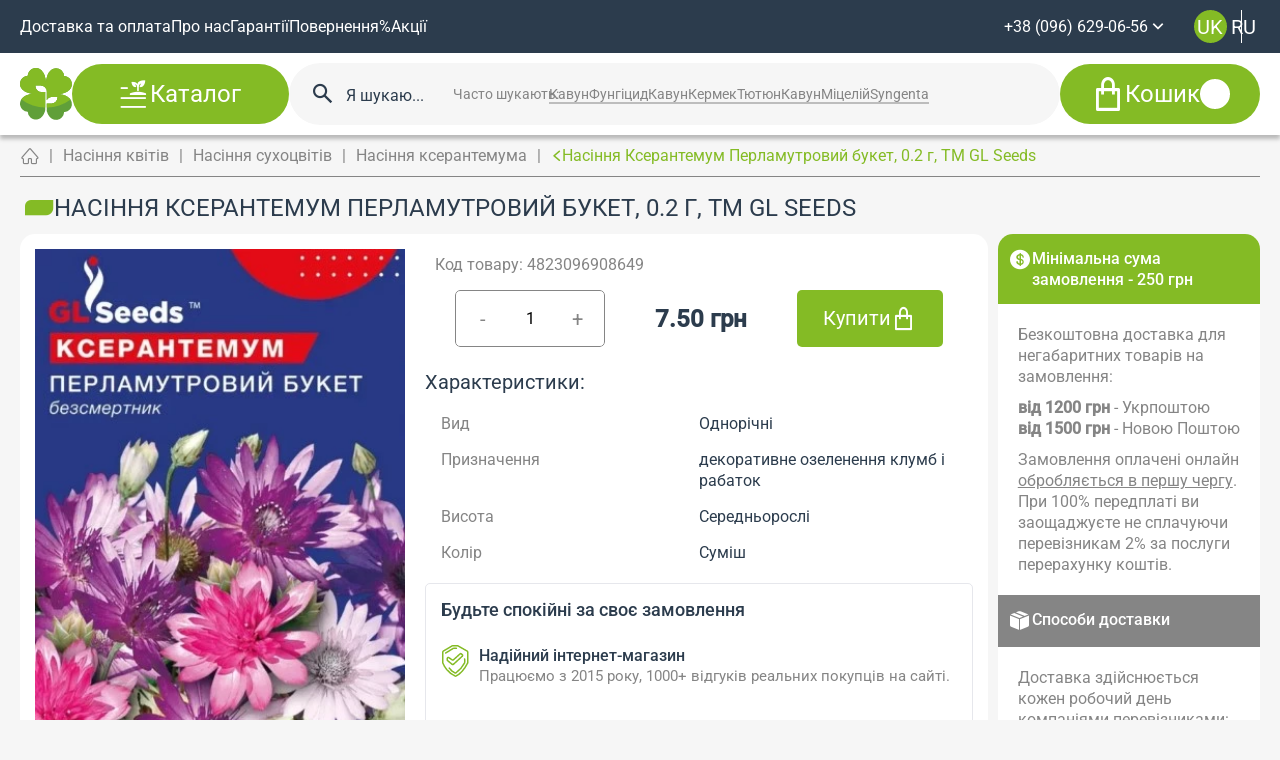

--- FILE ---
content_type: text/html; charset=utf-8
request_url: https://zernyatko.in.ua/flowers/suhotzvet/semena-kserantemumu/kserantemum-perlamutrovyy-buket-02-g
body_size: 143540
content:
<!doctype html>
<html data-n-head-ssr lang="uk" data-n-head="%7B%22lang%22:%7B%22ssr%22:%22uk%22%7D%7D">
  <head >
    <meta data-n-head="ssr" charset="utf-8"><meta data-n-head="ssr" name="viewport" content="width=device-width, initial-scale=1, maximum-scale=1.0, user-scalable=no"><meta data-n-head="ssr" name="format-detection" content="telephone=no"><meta data-n-head="ssr" data-hid="description" name="description" content="Купити Насіння Ксерантемум Перламутровий букет, 0.2 г, ТМ GL Seeds в інтернет-магазині Зернятко 🏶🏶🏶 Великий вибір ✱ Насіння Ксерантемум Перламутровий букет, 0.2 г, ТМ GL Seeds за ціною №❶ в Україні ✈ Доставка по Україні ☎ (096) 629-06-96"><meta data-n-head="ssr" data-hid="og:title" property="og:title" content="Насіння Ксерантемум Перламутровий букет, 0.2 г, ТМ GL Seeds купити з доставкою по Києву та Україні | Zernyatko"><meta data-n-head="ssr" data-hid="og:description" property="og:description" content="Купити Насіння Ксерантемум Перламутровий букет, 0.2 г, ТМ GL Seeds в інтернет-магазині Зернятко 🏶🏶🏶 Великий вибір ✱ Насіння Ксерантемум Перламутровий букет, 0.2 г, ТМ GL Seeds за ціною №❶ в Україні ✈ Доставка по Україні ☎ (096) 629-06-96"><meta data-n-head="ssr" data-hid="og:image" property="og:image" content="https://zernyatko.in.ua/storage/media/uploads/Noviy_tovar/kserantum_1.jpg"><meta data-n-head="ssr" data-hid="og:url" property="og:url" content="https://zernyatko.in.ua/flowers/suhotzvet/semena-kserantemumu/kserantemum-perlamutrovyy-buket-02-g"><meta data-n-head="ssr" data-hid="og:type" property="og:type" content="website"><meta data-n-head="ssr" data-hid="og:locale" property="og:locale" content="uk"><meta data-n-head="ssr" data-hid="og:site_name" property="og:site_name" content="Zernyatko"><title>Насіння Ксерантемум Перламутровий букет, 0.2 г, ТМ GL Seeds купити з доставкою по Києву та Україні | Zernyatko</title><link data-n-head="ssr" rel="icon" type="image/x-icon" href="https://zernyatko.in.ua//storage/media/uploads/noviy_sayt/Vector.png"><link data-n-head="ssr" rel="icon" type="image/x-icon" href="https://zernyatko.in.ua/storage/media/uploads/noviy_sayt/Vector.png"><link data-n-head="ssr" rel="canonical" href="https://zernyatko.in.ua/flowers/suhotzvet/semena-kserantemumu/kserantemum-perlamutrovyy-buket-02-g"><link data-n-head="ssr" rel="alternate" hreflang="uk" href="https://zernyatko.in.ua/flowers/suhotzvet/semena-kserantemumu/kserantemum-perlamutrovyy-buket-02-g"><link data-n-head="ssr" rel="alternate" hreflang="ru" href="https://zernyatko.in.ua/ru/flowers/suhotzvet/semena-kserantemumu/kserantemum-perlamutrovyy-buket-02-g"><script data-n-head="ssr" type="text/javascript" charset="utf-8">(function(w,d,s,l,i){w[l]=w[l]||[];w[l].push({'gtm.start':
              new Date().getTime(),event:'gtm.js'});var f=d.getElementsByTagName(s)[0],
              j=d.createElement(s),dl=l!='dataLayer'?'&l='+l:'';j.async=true;j.src=
              'https://www.googletagmanager.com/gtm.js?id='+i+dl;f.parentNode.insertBefore(j,f);
              })(window,document,'script','dataLayer','GTM-KPFRQH2');</script><script data-n-head="ssr" data-hid="gtm-script">if(!window._gtm_init){window._gtm_init=1;(function(w,n,d,m,e,p){w[d]=(w[d]==1||n[d]=='yes'||n[d]==1||n[m]==1||(w[e]&&w[e][p]&&w[e][p]()))?1:0})(window,navigator,'doNotTrack','msDoNotTrack','external','msTrackingProtectionEnabled');(function(w,d,s,l,x,y){w[x]={};w._gtm_inject=function(i){if(w.doNotTrack||w[x][i])return;w[x][i]=1;w[l]=w[l]||[];w[l].push({'gtm.start':new Date().getTime(),event:'gtm.js'});var f=d.getElementsByTagName(s)[0],j=d.createElement(s);j.async=true;j.src='https://www.googletagmanager.com/gtm.js?id='+i;f.parentNode.insertBefore(j,f);}})(window,document,'script','dataLayer','_gtm_ids','_gtm_inject')}</script><script data-n-head="ssr" type="application/ld+json">{"@context":"https://schema.org/","@type":"BreadcrumbList","itemListElement":[[{"@type":"ListItem","position":1,"name":"Головна","item":"https://zernyatko.in.ua"},{"@type":"ListItem","position":2,"name":"Насіння квітів","item":"/flowers"},{"@type":"ListItem","position":3,"name":"Насіння сухоцвітів","item":"/flowers/suhotzvet"},{"@type":"ListItem","position":4,"name":"Насіння ксерантемума","item":"/flowers/suhotzvet/semena-kserantemumu"},{"@type":"ListItem","position":5,"name":"Насіння Ксерантемум Перламутровий букет, 0.2 г, ТМ GL Seeds","item":""}]]}</script><script data-n-head="ssr" type="application/ld+json">{"@context":"https://schema.org/","@type":"Product","name":"Насіння Ксерантемум Перламутровий букет, 0.2 г, ТМ GL Seeds","category":"Насіння ксерантемума","image":["https://zernyatko.in.ua/media/images/orig/uploads/Noviy_tovar/kserantum_1.jpg"],"brand":{"@type":"Brand","name":""},"manufacturer":"","sku":"4823096908649","description":"Бездоганний лиск! Ефектне забарвлення яскраво квітучих рослин буде радувати Вас цілий рік. Квітконоси довгі, міцні, витончені, листя покрите шовковистим опушенням. Суцвіття &ndash; махрові кошики діаметром 4 см &ndash; білого, розового, лілового, які сяють перламутром. Чудово виглядає у збірних квіт...","offers":{"@type":"Offer","availability":"https://schema.org/InStock","price":"7.50","priceCurrency":"UAH","url":"https://zernyatko.in.ua/flowers/suhotzvet/semena-kserantemumu/kserantemum-perlamutrovyy-buket-02-g"}}</script><script data-n-head="ssr" type="application/ld+json">{"@context":"http://schema.org/","@type":"WebSite","url":"https://zernyatko.in.ua/","potentialAction":{"@type":"SearchAction","target":"https://zernyatko.in.ua/search?q={search_term_string}","query-input":"required name=search_term_string"}}</script><style data-vue-ssr-id="5b86ea9e:0 fd5479ae:0 1adb391c:0 09a44d53:0 e31ed684:0 58734685:0 7c36381f:0 89a69318:0 f58f18a4:0 3581e220:0 2e96adf8:0 16df7401:0 1276d0ba:0 7bb7b873:0 615c8d29:0 b7535968:0 0e8695d6:0 130f1fb0:0 70a76df2:0 4d0dadb4:0 761bafa2:0 b5140ed6:0 66786cc5:0 acd78a7e:0 8c62f770:0 d404a478:0 3823d25f:0 f71e66ea:0 1150699c:0">.slick-track[data-v-e4caeaf8]{display:block;left:0;position:relative;top:0;transform:translateZ(0)}.slick-track.slick-center[data-v-e4caeaf8]{margin-left:auto;margin-right:auto}.slick-track[data-v-e4caeaf8]:after,.slick-track[data-v-e4caeaf8]:before{content:"";display:table}.slick-track[data-v-e4caeaf8]:after{clear:both}.slick-loading .slick-track[data-v-e4caeaf8]{visibility:hidden}.slick-slide[data-v-e4caeaf8]{display:none;float:left;height:100%;min-height:1px}[dir=rtl] .slick-slide[data-v-e4caeaf8]{float:right}.slick-slide img[data-v-e4caeaf8]{display:block}.slick-slide.slick-loading img[data-v-e4caeaf8]{display:none}.slick-slide.dragging img[data-v-e4caeaf8]{pointer-events:none}.slick-initialized .slick-slide[data-v-e4caeaf8]{display:block}.slick-loading .slick-slide[data-v-e4caeaf8]{visibility:hidden}.slick-vertical .slick-slide[data-v-e4caeaf8]{border:1px solid transparent;display:block;height:auto}.slick-arrow.slick-hidden[data-v-21137603]{display:none}.slick-slider[data-v-3d1a4f76]{box-sizing:border-box;display:block;position:relative;-webkit-user-select:none;-moz-user-select:none;user-select:none;-webkit-touch-callout:none;touch-action:pan-y;-khtml-user-select:none;-webkit-tap-highlight-color:transparent}.slick-list[data-v-3d1a4f76]{display:block;margin:0;overflow:hidden;padding:0;position:relative;transform:translateZ(0)}.slick-list[data-v-3d1a4f76]:focus{outline:none}.slick-list.dragging[data-v-3d1a4f76]{cursor:pointer;cursor:hand}
@charset "UTF-8";@font-face{font-family:"slick";src:url([data-uri]) format("woff")}.slick-next,.slick-prev{border:none;cursor:pointer;display:block;font-size:0;height:20px;line-height:0;padding:0;position:absolute;top:50%;transform:translateY(-50%);width:20px}.slick-next,.slick-next:focus,.slick-next:hover,.slick-prev,.slick-prev:focus,.slick-prev:hover{background:transparent;color:transparent;outline:none}.slick-next:focus:before,.slick-next:hover:before,.slick-prev:focus:before,.slick-prev:hover:before{opacity:1}.slick-next.slick-disabled:before,.slick-prev.slick-disabled:before{opacity:.25}.slick-next:before,.slick-prev:before{color:#fff;font-family:"slick";font-size:20px;line-height:1;opacity:.75;-webkit-font-smoothing:antialiased;-moz-osx-font-smoothing:grayscale}.slick-prev{left:-25px}[dir=rtl] .slick-prev{left:auto;right:-25px}.slick-prev:before{content:"←"}[dir=rtl] .slick-prev:before{content:"→"}.slick-next{right:-25px}[dir=rtl] .slick-next{left:-25px;right:auto}.slick-next:before{content:"→"}[dir=rtl] .slick-next:before{content:"←"}.slick-dotted.slick-slider{margin-bottom:30px}.slick-dots{bottom:-25px;display:block;list-style:none;margin:0;padding:0;position:absolute;text-align:center;width:100%}.slick-dots li{display:inline-block;margin:0 5px;padding:0;position:relative}.slick-dots li,.slick-dots li button{cursor:pointer;height:20px;width:20px}.slick-dots li button{background:transparent;border:0;color:transparent;display:block;font-size:0;line-height:0;outline:none;padding:5px}.slick-dots li button:focus,.slick-dots li button:hover{outline:none}.slick-dots li button:focus:before,.slick-dots li button:hover:before{opacity:1}.slick-dots li button:before{color:#000;content:"•";font-family:"slick";font-size:6px;height:20px;left:0;line-height:20px;opacity:.25;position:absolute;text-align:center;top:0;width:20px;-webkit-font-smoothing:antialiased;-moz-osx-font-smoothing:grayscale}.slick-dots li.slick-active button:before{color:#000;opacity:.75}
:root{--vs-colors--lightest:rgba(60,60,60,.26);--vs-colors--light:rgba(60,60,60,.5);--vs-colors--dark:#333;--vs-colors--darkest:rgba(0,0,0,.15);--vs-search-input-color:inherit;--vs-search-input-bg:#fff;--vs-search-input-placeholder-color:inherit;--vs-font-size:1rem;--vs-line-height:1.4;--vs-state-disabled-bg:#f8f8f8;--vs-state-disabled-color:var(--vs-colors--light);--vs-state-disabled-controls-color:var(--vs-colors--light);--vs-state-disabled-cursor:not-allowed;--vs-border-color:var(--vs-colors--lightest);--vs-border-width:1px;--vs-border-style:solid;--vs-border-radius:4px;--vs-actions-padding:4px 6px 0 3px;--vs-controls-color:var(--vs-colors--light);--vs-controls-size:1;--vs-controls--deselect-text-shadow:0 1px 0 #fff;--vs-selected-bg:#f0f0f0;--vs-selected-color:var(--vs-colors--dark);--vs-selected-border-color:var(--vs-border-color);--vs-selected-border-style:var(--vs-border-style);--vs-selected-border-width:var(--vs-border-width);--vs-dropdown-bg:#fff;--vs-dropdown-color:inherit;--vs-dropdown-z-index:1000;--vs-dropdown-min-width:160px;--vs-dropdown-max-height:350px;--vs-dropdown-box-shadow:0px 3px 6px 0px var(--vs-colors--darkest);--vs-dropdown-option-bg:#000;--vs-dropdown-option-color:var(--vs-dropdown-color);--vs-dropdown-option-padding:3px 20px;--vs-dropdown-option--active-bg:#5897fb;--vs-dropdown-option--active-color:#fff;--vs-dropdown-option--deselect-bg:#fb5858;--vs-dropdown-option--deselect-color:#fff;--vs-transition-timing-function:cubic-bezier(1,-0.115,0.975,0.855);--vs-transition-duration:150ms}.v-select{font-family:inherit;position:relative}.v-select,.v-select *{box-sizing:border-box}:root{--vs-transition-timing-function:cubic-bezier(1,0.5,0.8,1);--vs-transition-duration:0.15s}@keyframes vSelectSpinner{0%{transform:rotate(0deg)}to{transform:rotate(1turn)}}.vs__fade-enter-active,.vs__fade-leave-active{pointer-events:none;transition:opacity .15s cubic-bezier(1,.5,.8,1);transition:opacity var(--vs-transition-duration) var(--vs-transition-timing-function)}.vs__fade-enter,.vs__fade-leave-to{opacity:0}:root{--vs-disabled-bg:var(--vs-state-disabled-bg);--vs-disabled-color:var(--vs-state-disabled-color);--vs-disabled-cursor:var(--vs-state-disabled-cursor)}.vs--disabled .vs__clear,.vs--disabled .vs__dropdown-toggle,.vs--disabled .vs__open-indicator,.vs--disabled .vs__search,.vs--disabled .vs__selected{background-color:#f8f8f8;background-color:var(--vs-disabled-bg);cursor:not-allowed;cursor:var(--vs-disabled-cursor)}.v-select[dir=rtl] .vs__actions{padding:0 3px 0 6px}.v-select[dir=rtl] .vs__clear{margin-left:6px;margin-right:0}.v-select[dir=rtl] .vs__deselect{margin-left:0;margin-right:2px}.v-select[dir=rtl] .vs__dropdown-menu{text-align:right}.vs__dropdown-toggle{-webkit-appearance:none;-moz-appearance:none;appearance:none;background:#fff;background:var(--vs-search-input-bg);border:1px solid rgba(60,60,60,.26);border:var(--vs-border-width) var(--vs-border-style) var(--vs-border-color);border-radius:4px;border-radius:var(--vs-border-radius);display:flex;padding:0 0 4px;white-space:normal}.vs__selected-options{display:flex;flex-basis:100%;flex-grow:1;flex-wrap:wrap;padding:0 2px;position:relative}.vs__actions{align-items:center;display:flex;padding:4px 6px 0 3px;padding:var(--vs-actions-padding)}.vs--searchable .vs__dropdown-toggle{cursor:text}.vs--unsearchable .vs__dropdown-toggle{cursor:pointer}.vs--open .vs__dropdown-toggle{border-bottom-color:transparent;border-bottom-left-radius:0;border-bottom-right-radius:0}.vs__open-indicator{fill:rgba(60,60,60,.5);fill:var(--vs-controls-color);transform:scale(1);transform:scale(var(--vs-controls-size));transition:transform .15s cubic-bezier(1,.5,.8,1);transition:transform var(--vs-transition-duration) var(--vs-transition-timing-function);transition-timing-function:cubic-bezier(1,.5,.8,1);transition-timing-function:var(--vs-transition-timing-function)}.vs--open .vs__open-indicator{transform:rotate(180deg) scale(1);transform:rotate(180deg) scale(var(--vs-controls-size))}.vs--loading .vs__open-indicator{opacity:0}.vs__clear{fill:rgba(60,60,60,.5);fill:var(--vs-controls-color);background-color:transparent;border:0;cursor:pointer;margin-right:8px;padding:0}.vs__dropdown-menu{background:#fff;background:var(--vs-dropdown-bg);border:1px solid rgba(60,60,60,.26);border:var(--vs-border-width) var(--vs-border-style) var(--vs-border-color);border-radius:0 0 4px 4px;border-radius:0 0 var(--vs-border-radius) var(--vs-border-radius);border-top-style:none;box-shadow:0 3px 6px 0 rgba(0,0,0,.15);box-shadow:var(--vs-dropdown-box-shadow);box-sizing:border-box;color:inherit;color:var(--vs-dropdown-color);display:block;left:0;list-style:none;margin:0;max-height:350px;max-height:var(--vs-dropdown-max-height);min-width:160px;min-width:var(--vs-dropdown-min-width);overflow-y:auto;padding:5px 0;position:absolute;text-align:left;top:calc(100% - 1px);top:calc(100% - var(--vs-border-width));width:100%;z-index:1000;z-index:var(--vs-dropdown-z-index)}.vs__no-options{text-align:center}.vs__dropdown-option{clear:both;color:inherit;color:var(--vs-dropdown-option-color);cursor:pointer;display:block;line-height:1.42857143;padding:3px 20px;padding:var(--vs-dropdown-option-padding);white-space:nowrap}.vs__dropdown-option--highlight{background:#5897fb;background:var(--vs-dropdown-option--active-bg);color:#fff;color:var(--vs-dropdown-option--active-color)}.vs__dropdown-option--deselect{background:#fb5858;background:var(--vs-dropdown-option--deselect-bg);color:#fff;color:var(--vs-dropdown-option--deselect-color)}.vs__dropdown-option--disabled{background:#f8f8f8;background:var(--vs-state-disabled-bg);color:rgba(60,60,60,.5);color:var(--vs-state-disabled-color);cursor:not-allowed;cursor:var(--vs-state-disabled-cursor)}.vs__selected{align-items:center;background-color:#f0f0f0;background-color:var(--vs-selected-bg);border:1px solid rgba(60,60,60,.26);border:var(--vs-selected-border-width) var(--vs-selected-border-style) var(--vs-selected-border-color);border-radius:4px;border-radius:var(--vs-border-radius);color:#333;color:var(--vs-selected-color);display:flex;line-height:1.4;line-height:var(--vs-line-height);margin:4px 2px 0;padding:0 .25em;z-index:0}.vs__deselect{fill:rgba(60,60,60,.5);fill:var(--vs-controls-color);-webkit-appearance:none;-moz-appearance:none;appearance:none;background:none;border:0;cursor:pointer;display:inline-flex;margin-left:4px;padding:0;text-shadow:0 1px 0 #fff;text-shadow:var(--vs-controls--deselect-text-shadow)}.vs--single .vs__selected{background-color:transparent;border-color:transparent}.vs--single.vs--loading .vs__selected,.vs--single.vs--open .vs__selected{opacity:.4;position:absolute}.vs--single.vs--searching .vs__selected{display:none}.vs__search::-webkit-search-cancel-button{display:none}.vs__search::-ms-clear,.vs__search::-webkit-search-decoration,.vs__search::-webkit-search-results-button,.vs__search::-webkit-search-results-decoration{display:none}.vs__search,.vs__search:focus{-webkit-appearance:none;-moz-appearance:none;appearance:none;background:none;border:1px solid transparent;border-left:none;box-shadow:none;color:inherit;color:var(--vs-search-input-color);flex-grow:1;font-size:1rem;font-size:var(--vs-font-size);line-height:1.4;line-height:var(--vs-line-height);margin:4px 0 0;max-width:100%;outline:none;padding:0 7px;width:0;z-index:1}.vs__search::-moz-placeholder{color:inherit;color:var(--vs-search-input-placeholder-color)}.vs__search::placeholder{color:inherit;color:var(--vs-search-input-placeholder-color)}.vs--unsearchable .vs__search{opacity:1}.vs--unsearchable:not(.vs--disabled) .vs__search{cursor:pointer}.vs--single.vs--searching:not(.vs--open):not(.vs--loading) .vs__search{opacity:.2}.vs__spinner{align-self:center;animation:vSelectSpinner 1.1s linear infinite;border:.9em solid hsla(0,0%,39%,.1);border-left-color:rgba(60,60,60,.45);font-size:5px;opacity:0;overflow:hidden;text-indent:-9999em;transform:translateZ(0) scale(1);transform:translateZ(0) scale(var(--vs-controls--spinner-size,var(--vs-controls-size)));transition:opacity .1s}.vs__spinner,.vs__spinner:after{border-radius:50%;height:5em;transform:scale(1);transform:scale(var(--vs-controls--spinner-size,var(--vs-controls-size)));width:5em}.vs--loading .vs__spinner{opacity:1}.mt-L{padding-top:75px}@media(max-width:1024px){.mt-L{padding-top:50px}}@media(max-width:576px){.mt-L{padding-top:25px}}.mb-L{padding-bottom:75px}@media(max-width:1024px){.mb-L{padding-bottom:50px}}@media(max-width:576px){.mb-L{padding-bottom:25px}}.mt-M{padding-top:100px}@media(max-width:1024px){.mt-M{padding-top:75px}}@media(max-width:576px){.mt-M{padding-top:50px}}.mb-M{padding-bottom:100px}@media(max-width:1024px){.mb-M{padding-bottom:75px}}@media(max-width:576px){.mb-M{padding-bottom:50px}}.mt-S{padding-top:25px}@media(max-width:1024px){.mt-S{padding-top:25px}}@media(max-width:576px){.mt-S{padding-top:25px}}.mb-S{padding-bottom:25px}@media(max-width:1024px){.mb-S{padding-bottom:25px}}@media(max-width:576px){.mb-S{padding-bottom:25px}}.mt-NON{padding-top:15px}@media(max-width:1024px){.mt-NON{padding-top:15px}}@media(max-width:576px){.mt-NON{padding-top:15px}}.mb-NON{padding-bottom:15px}@media(max-width:1024px){.mb-NON{padding-bottom:15px}}@media(max-width:576px){.mb-NON{padding-bottom:15px}}/*! normalize.css v8.0.1 | MIT License | github.com/necolas/normalize.css */html{line-height:1.15;-webkit-text-size-adjust:100%}body{margin:0}main{display:block}h1{font-size:2em;margin:.67em 0}hr{box-sizing:content-box;height:0;overflow:visible}pre{font-family:monospace,monospace;font-size:1em}a{background-color:transparent}abbr[title]{border-bottom:none;text-decoration:underline;-webkit-text-decoration:underline dotted;text-decoration:underline dotted}b,strong{font-weight:bolder}code,kbd,samp{font-family:monospace,monospace;font-size:1em}small{font-size:80%}sub,sup{font-size:75%;line-height:0;position:relative;vertical-align:baseline}sub{bottom:-.25em}sup{top:-.5em}img{border-style:none}button,input,optgroup,select,textarea{font-family:inherit;font-size:100%;line-height:1.15;margin:0}button,input{overflow:visible}button,select{text-transform:none}[type=button],[type=reset],[type=submit],button{-webkit-appearance:button}[type=button]::-moz-focus-inner,[type=reset]::-moz-focus-inner,[type=submit]::-moz-focus-inner,button::-moz-focus-inner{border-style:none;padding:0}[type=button]:-moz-focusring,[type=reset]:-moz-focusring,[type=submit]:-moz-focusring,button:-moz-focusring{outline:1px dotted ButtonText}fieldset{padding:.35em .75em .625em}legend{box-sizing:border-box;color:inherit;display:table;max-width:100%;padding:0;white-space:normal}progress{vertical-align:baseline}textarea{overflow:auto}[type=checkbox],[type=radio]{box-sizing:border-box;padding:0}[type=number]::-webkit-inner-spin-button,[type=number]::-webkit-outer-spin-button{height:auto}[type=search]{-webkit-appearance:textfield;outline-offset:-2px}[type=search]::-webkit-search-decoration{-webkit-appearance:none}::-webkit-file-upload-button{-webkit-appearance:button;font:inherit}details{display:block}summary{display:list-item}[hidden],template{display:none}@font-face{font-display:block;font-family:"icons";font-style:normal;font-weight:400;src:url(/_nuxt/fonts/icons.3d1bb7e.eot);src:url(/_nuxt/fonts/icons.3d1bb7e.eot#iefix) format("embedded-opentype"),url(/_nuxt/fonts/icons.62be56d.woff2) format("woff2"),url(/_nuxt/fonts/icons.adf6300.ttf) format("truetype"),url(/_nuxt/fonts/icons.7783079.woff) format("woff"),url(/_nuxt/img/icons.1c30e2d.svg#icons) format("svg")}[class*=ic-]:before{font-family:"icons"!important;speak:never;font-feature-settings:normal;font-style:normal;font-variant:normal;font-weight:400;line-height:1;text-transform:none;transition:inherit;-webkit-font-smoothing:antialiased;-moz-osx-font-smoothing:grayscale}.ic-gift:before{content:""}.ic-percent:before{content:""}.ic-search-circle:before{content:""}.ic-delivery:before{content:""}.ic-note:before{content:""}.ic-clock:before{content:""}.ic-coment:before{content:""}.ic-house:before{content:""}.ic-persent:before{content:""}.ic-user:before{content:""}.ic-update:before{content:""}.ic-search:before{content:""}.ic-plus-rounded:before{content:""}.ic-plus:before{content:""}.ic-phone:before{content:""}.ic-moon:before{content:""}.ic-money-box:before{content:""}.ic-guaranty-1:before{content:""}.ic-guaranty:before{content:""}.ic-gear:before{content:""}.ic-eye-off-line:before{content:""}.ic-eye-line:before{content:""}.ic-dollar:before{content:""}.ic-delete:before{content:""}.ic-copy:before{content:""}.ic-close:before{content:""}.ic-check:before{content:""}.ic-calendar:before{content:""}.ic-branche:before{content:""}.ic-box:before{content:""}.ic-bag:before{content:""}.ic-leaf:before{content:""}.ic-call:before{content:""}.ic-blog:before{content:""}.ic-menu:before{content:""}.ic-owl:before{content:""}.ic-chevron-down:before{content:""}.ic-chevron-right:before{content:""}.ic-chevron-lg:before{content:""}.ic-star:before{content:""}.ic-chevron-left:before{content:""}.ic-arrow-left:before{content:""}.ic-arrow-right:before{content:""}.ic-denger:before{content:""}.ic-arrow-lg-left:before{content:""}.ic-chevron-right-sm:before{content:""}.ic-chevron-left-sm:before{content:""}.ic-bag-fill:before{content:""}.ic-danger-thin:before{content:""}.ic-file-copy-line:before{content:""}#wrapper{overflow:hidden}html{scroll-behavior:smooth}.wfp-widget-container{background:rgba(0,0,0,.7)!important}.limitMsg{color:#ff5216;font-size:12px}ins{font-weight:800!important;-webkit-text-decoration:none!important;text-decoration:none!important}body{background-color:#f6f6f6;color:#2c3c4d;font-family:"Roboto",sans-serif;font-size:16px}body.lock{overflow:hidden;touch-action:none}body.lock::-webkit-scrollbar,body.lock::-webkit-scrollbar-track{display:none}body.lock::-webkit-scrollbar-thumb{display:none}.app{display:flex;flex-direction:column;min-height:100vh}.app .page{flex:1 1 auto}.app>*{min-width:0}hr{height:1px;width:100%}.top-block,hr{background-color:#fff}.top-block{border-radius:15px;margin-bottom:15px;padding:20px}.top-block>:not(:last-child){margin-bottom:20px}@media screen and (max-width:1024px){.top-block>:not(:last-child){margin-bottom:15px}.top-block{padding:10px}}@media screen and (max-width:576px){.top-block{margin-bottom:10px}}.top-block .actions{--bt-gap-y:10px;--bt-gap-x:10px}@media screen and (max-width:768px){.top-block .actions{align-items:stretch;flex-direction:column}}.ttc{text-transform:capitalize}*{border:0;margin:0;padding:0}*,:after,:before{box-sizing:border-box}body,html{height:100%;min-width:320px}body{line-height:137%;-ms-text-size-adjust:100%;-moz-text-size-adjust:100%;-webkit-text-size-adjust:100%;-webkit-font-smoothing:antialiased;-moz-osx-font-smoothing:grayscale}button,input,textarea{font-family:"Roboto",sans-serif;font-size:inherit}button{background-color:inherit}a,button{color:inherit;cursor:pointer}a:hover,a:link,a:visited{-webkit-text-decoration:none;text-decoration:none}ul li{list-style:none}img{vertical-align:top}h1,h2,h3,h4,h5,h6{font-size:inherit;font-weight:inherit}.container{margin:0 auto;max-width:1900px;padding-left:100px;padding-right:100px;width:100%}@media screen and (max-width:1368px){.container{padding-left:100px;padding-right:100px}}@media screen and (max-width:1280px){.container{padding-left:20px;padding-right:20px}}@media screen and (max-width:768px){.container{padding-left:20px;padding-right:20px}}@media screen and (max-width:576px){.container{padding-left:10px;padding-right:10px}}.container-fluid{max-width:none}.grid{--g-col:12;--g-rows:1;--gap-y:25px;--gap-x:25px;display:grid;grid-template-columns:repeat(12,1fr);grid-template-columns:repeat(var(--g-col),1fr);grid-template-rows:repeat(1,1fr);grid-template-rows:repeat(var(--g-rows),1fr);grid-gap:25px 25px;grid-gap:var(--gap-y) var(--gap-x)}@media screen and (max-width:576px){.grid{--g-col:4}}.col,.col--1{--width-col:1;grid-column:auto/span 1;grid-column:auto/span var(--width-col)}@media screen and (max-width:576px){.col--1{--width-col:2}}.col--2{--width-col:2;grid-column:auto/span 2;grid-column:auto/span var(--width-col)}@media screen and (max-width:576px){.col--2{--width-col:2}}.col--3{--width-col:3;grid-column:auto/span 3;grid-column:auto/span var(--width-col)}@media screen and (max-width:576px){.col--3{--width-col:2}}.col--4{--width-col:4;grid-column:auto/span 4;grid-column:auto/span var(--width-col)}@media screen and (max-width:576px){.col--4{--width-col:2}}.col--5{--width-col:5;grid-column:auto/span 5;grid-column:auto/span var(--width-col)}@media screen and (max-width:576px){.col--5{--width-col:2}}.col--6{--width-col:6;grid-column:auto/span 6;grid-column:auto/span var(--width-col)}@media screen and (max-width:576px){.col--6{--width-col:2}}.col--7{--width-col:7;grid-column:auto/span 7;grid-column:auto/span var(--width-col)}@media screen and (max-width:576px){.col--7{--width-col:2}}.col--8{--width-col:8;grid-column:auto/span 8;grid-column:auto/span var(--width-col)}@media screen and (max-width:576px){.col--8{--width-col:2}}.col--9{--width-col:9;grid-column:auto/span 9;grid-column:auto/span var(--width-col)}@media screen and (max-width:576px){.col--9{--width-col:2}}.col--10{--width-col:10;grid-column:auto/span 10;grid-column:auto/span var(--width-col)}@media screen and (max-width:576px){.col--10{--width-col:2}}.col--11{--width-col:11;grid-column:auto/span 11;grid-column:auto/span var(--width-col)}@media screen and (max-width:576px){.col--11{--width-col:2}}.col--12{--width-col:12;grid-column:auto/span 12;grid-column:auto/span var(--width-col)}@media screen and (max-width:576px){.col--12{--width-col:2}}.g-col--100{--width-col:var(--g-col);grid-column:auto/span var(--g-col);grid-column:auto/span var(--width-col)}.grid-sm{--g-sm-col:4;--g-sm-rows:1;--gap-sm-y:25px;--gap-sm-x:25px;--grid-sm-pt:0px;display:grid;grid-template-columns:repeat(4,1fr);grid-template-columns:repeat(var(--g-sm-col),1fr);grid-template-rows:repeat(1,1fr);grid-template-rows:repeat(var(--g-sm-rows),1fr);grid-gap:25px 25px;grid-gap:var(--gap-sm-y) var(--gap-sm-x);gap:25px 25px;gap:var(--gap-sm-y) var(--gap-sm-x);padding-top:0;padding-top:var(--grid-sm-pt)}.g-col-sm--100{--width-col:var(--g-sm-col);grid-column:auto/span var(--g-sm-col);grid-column:auto/span var(--width-col)}[class*=g-tc-]{--gap-sm-y:20px;--gap-sm-x:20px}.g-tc-4{--g-sm-col:4}@media screen and (max-width:1440px){.g-tc-4{--g-sm-col:3}}@media screen and (max-width:1024px){.g-tc-4{--g-sm-col:2}}@media screen and (max-width:640px){.g-tc-4{--g-sm-col:1}}.g-tc-3{--g-sm-col:3}@media screen and (max-width:1024px){.g-tc-3{--g-sm-col:2}}@media screen and (max-width:640px){.g-tc-3{--g-sm-col:1}}.g-tc-2{--g-sm-col:2}@media screen and (max-width:1024px){.g-tc-2{--g-sm-col:1}}.g-tc-1{--g-sm-col:1}html.lenis{height:auto}.lenis.lenis-smooth{scroll-behavior:auto}.lenis.lenis-smooth [data-lenis-prevent]{overscroll-behavior:contain}.lenis.lenis-stopped{overflow:hidden}.lenis.lenis-scrolling iframe{pointer-events:none}.title{color:#000;display:block;font-size:34px;font-weight:700;line-height:42px;text-align:left}@media(max-width:960px){.title{font-size:30px;line-height:36px}}.section-header{align-items:center;display:flex;justify-content:space-between;margin-bottom:20px}.view-all{border-radius:0;color:#f1c10f;cursor:pointer;font-size:24px;font-weight:700;justify-content:left;line-height:29px;position:relative;text-align:left;transition:.3s}.view-all:after{content:"";font-family:"icons";font-size:14px;margin-left:10px;position:absolute}.view-all i{display:block;margin-left:10px}.view-all:hover{color:#000}.view-all:hover i:after{opacity:0}.view-all:hover i:before{opacity:1}@media screen and (max-width:990.98px){.view-all{font-size:20px;line-height:24px}}@media screen and (max-width:480px){.view-all{font-size:16px;line-height:20px}.view-all i{height:14px;width:20px}.view-all i:after,.view-all i:before{background-size:100% 100%}}.h1:not(.tabs-link),h1{color:#2c3c4d;font-family:"Roboto",sans-serif;font-size:20px;font-weight:400;line-height:137%;text-transform:uppercase}@media(min-width:991px){.h1:not(.tabs-link),h1{font-size:calc(7.19914px + 1.29171vw)}}@media screen and (min-width:1920px){.h1:not(.tabs-link),h1{font-size:32px}}.h2,h2{color:#2c3c4d;font-family:"Roboto",sans-serif;font-size:20px;font-weight:400;line-height:137%}@media(min-width:991px){.h2,h2{font-size:calc(7.19914px + 1.29171vw)}}@media screen and (min-width:1920px){.h2,h2{font-size:32px}}.h3,h3{color:#2c3c4d;font-family:"Roboto",sans-serif;font-size:20px;font-weight:400;line-height:137%}@media(min-width:991px){.h3,h3{font-size:calc(15.73305px + .43057vw)}}@media screen and (min-width:1920px){.h3,h3{font-size:24px}}.h4,h4{color:#2c3c4d;font-family:"Roboto",sans-serif;font-size:18px;font-weight:400;line-height:137%}@media(min-width:991px){.h4,h4{font-size:calc(15.86652px + .21529vw)}}@media screen and (min-width:1920px){.h4,h4{font-size:20px}}.h5,h5{color:#2c3c4d;font-family:"Roboto",sans-serif;font-size:16px;font-weight:400;line-height:137%}@media(min-width:991px){.h5,h5{font-size:calc(13.86652px + .21529vw)}}@media screen and (min-width:1920px){.h5,h5{font-size:18px}}.h6,h6{color:#2c3c4d;font-family:"Roboto",sans-serif;font-size:14px;font-weight:400;line-height:137%}@media(min-width:991px){.h6,h6{font-size:calc(11.86652px + .21529vw)}}@media screen and (min-width:1920px){.h6,h6{font-size:16px}}.headline{--h-pt:0px;--h-pb:0px;align-items:center;display:flex;gap:10px;padding:0;padding:var(--h-pt) 0 var(--h-pb) 0}.headline h1{margin:0}.headline img{width:60px}.headline:before{color:#84bb25;font-size:16px}@media screen and (max-width:1024px){.headline{--h-pt:15px;--h-pb:15px}}@media screen and (max-width:576px){.headline{--h-pt:0px;--h-pb:0px}}.headline--left{text-align:left}.headline--center{text-align:center}.headline--right{text-align:right}.p-lg,.p-md,.p-sm{color:#2c3c4d;line-height:137%}.p-lg{font-size:20px}.p-md{font-size:16px}.p-sm{font-size:14px}.redactor{color:#858585}.redactor h2,.redactor h3,.redactor h4{margin-bottom:10px}.redactor h4,.redactor h4 li{font-size:20px}.redactor h5{margin-bottom:20px}.redactor h5,.redactor h5 li{font-size:16px}.redactor h6{font-size:14px;margin-bottom:15px}.redactor h1 li,.redactor h2 li,.redactor h3 li,.redactor h4 li,.redactor h5 li,.redactor h6 li{margin-bottom:0}.redactor li,.redactor p,.redactor span{font-size:16px!important;margin-bottom:10px}.redactor a{color:#84bb25;cursor:pointer}.redactor b{font-weight:600}.redactor i{font-style:italic}.redactor br{display:block;height:20px;margin-bottom:20px}.redactor ol li,.redactor ul li{margin-left:20px;margin-right:20px;padding-left:27px;position:relative}@media screen and (max-width:768px){.redactor ol li,.redactor ul li{margin-left:15px;margin-right:15px}}.redactor ol li:not(:last-of-type),.redactor ul li:not(:last-of-type){margin-bottom:20px}@media screen and (max-width:576px){.redactor ol li:not(:last-of-type),.redactor ul li:not(:last-of-type){margin-bottom:10px}}.redactor ul li:before{content:"";font-family:"icons";-webkit-font-smoothing:antialiased;color:#98d234;font-size:17px;left:0;position:absolute;top:0}.redactor ol{counter-reset:olcounter}.redactor ol li{counter-increment:olcounter;list-style:none}.redactor ol li:before{align-items:center;background-color:#84bb25;border-radius:50%;color:#fff;content:counters(olcounter,".") "";display:flex;font-size:12px;height:20px;justify-content:center;left:0;line-height:125%;position:absolute;top:0;width:20px}.redactor img{border-radius:8px;display:block;height:auto!important;margin:0 0 15px;max-width:100%;width:100%}.redactor table{border:1px solid #9fb0bf;border-collapse:collapse;margin:0 auto;width:calc(100% - 100px)}@media screen and (max-width:820px){.redactor table{width:100%}}.redactor table tr:not(:last-child){border-bottom:2px solid #9fb0bf}.redactor table td{border:1px solid #9fb0bf;color:#000;font-size:14px;font-weight:400;height:75px;line-height:137%;padding:10px;text-align:center;vertical-align:middle}.redactor hr{background-color:#706f6f;height:1px;margin-bottom:20px;width:100%}.redactor>*{margin-top:0}.redactor>:last-child{margin-bottom:0;padding-bottom:0}.redactor.redactor-seo h1{display:flex;gap:19px;min-height:55px}@media screen and (max-width:1280px){.redactor.redactor-seo h1{padding-top:5px}}.redactor.redactor-seo h1:before{background:url(/_nuxt/img/title-leavs.d431440.svg) 0 0/50px 50px no-repeat;content:"";flex:0 0 50px}@media screen and (max-width:1280px){.redactor.redactor-seo h1:before{margin-top:-5px}}.redactor.redactor-seo h2:before,.redactor.redactor-seo h3:before,.redactor.redactor-seo h4:before,.redactor.redactor-seo h5:before,.redactor.redactor-seo h6:before{color:#84bb25;content:"";display:inline-block;font-family:"icons";font-size:20px;margin-right:10px}.clamp{--row-clamp:1;overflow:hidden;text-overflow:ellipsis;-webkit-box-orient:vertical;-webkit-line-clamp:1;-webkit-line-clamp:var(--row-clamp);display:-webkit-box;height:auto}.fade-enter-active,.fade-leave-active{transition:opacity .5s}.fade-enter,.fade-leave-to{opacity:0}.slide-enter-active,.slide-leave-active{transition:transform .5s}.slide-enter,.slide-leave-to{transform:translateX(120%)}.slideToggle-enter-active,.slideToggle-leave-active{transform:translateY(0);transition:transform .5s}.slide-leave-to,.slideToggle-enter{transform:translateY(-120%)}.fadeInDown-enter-active,.fadeInDown-leave-active{transition:opacity .5s,transform .5s}.fadeInDown-enter,.fadeInDown-leave-to{opacity:0;transform:translateY(-10%)}.accordion-head{align-items:center;cursor:pointer;display:flex;font-size:20px;gap:17px;justify-content:space-between;transition:color .3s ease 0s}@media screen and (max-width:990.98px){.accordion-head{font-size:16px}}@media(any-hover:hover){.accordion-head:hover{color:#84bb25}}.accordion-head.active{color:#84bb25}.accordion-head.active i:after{transform:translate(-50%,-50%) rotate(0deg)}.accordion-head i{height:19px;pointer-events:none;position:relative;width:19px}.accordion-head i:after,.accordion-head i:before{background-color:#2c3c4d;content:"";height:3px;left:50%;position:absolute;top:50%;transform:translate(-50%,-50%);width:100%}.accordion-head i:after{transform:translate(-50%,-50%) rotate(90deg);transition:transform .3s ease 0s}.nav-label{color:#fff;font-size:20px;text-transform:uppercase;transition:color .3s ease-in-out}@media screen and (max-width:990.98px){.nav-label{align-items:center;display:flex;flex-direction:row-reverse;font-size:16px;gap:10px;justify-content:space-between}}@media(any-hover:hover){.nav-label:hover{color:#98d234}}.nav-label.active:before{transform:rotate(-180deg)}@media screen and (max-width:990.98px){.nav-label:before{font-size:20px;transition:transform .3s ease 0s}}.nav-list{align-items:center;display:flex;justify-content:center;grid-gap:30px}@media screen and (max-width:990.98px){.nav-list{flex-direction:column;grid-gap:20px;align-items:flex-start}}.nav-item{position:relative}.nav-link{align-items:center;color:#fff;cursor:pointer;display:flex;-webkit-text-decoration:none;text-decoration:none;transition:color .3s ease-in-out}.nav-link.sale i:last-child{margin-left:5px}@media screen and (max-width:990.98px){.nav-link{color:#2c3c4d;font-size:20px;gap:0}}.nav-link i{font-size:22px;pointer-events:none}@media screen and (max-width:990.98px){.nav-link i:first-child{color:#858585;font-size:32px;line-height:0;margin-right:15px}}@media(any-hover:hover){.nav-link:hover{color:#98d234}}.nav-link.active--link.nuxt-link-exact-active{color:#98d234;-webkit-text-decoration:underline;text-decoration:underline}.nav-link.sale{color:#ff5216}.tabs{border-bottom:1px solid #858585;display:flex;flex:1 1 auto;gap:10px;overflow-x:auto}.tabs::-webkit-scrollbar{height:2px}@media screen and (max-width:576px){.tabs{border-bottom:none;position:relative}.tabs:before{background-color:#858585;bottom:0;content:"";height:1px;left:0;position:absolute;width:100%}}.tabs-top{align-items:center;background-color:#fff;display:flex;gap:10px;padding:0}@media screen and (max-width:990.98px){.tabs-item{flex:1 1 auto}}.tabs-link{align-items:center;background-color:#fff;border-bottom:2px solid transparent;border-radius:5px 5px 0 0;cursor:pointer;display:flex;font-size:20px;gap:10px;height:100%;justify-content:center;padding:9px 40px;text-transform:capitalize;transition:.3s;white-space:nowrap;width:100%}@media screen and (max-width:768px){.tabs-link{font-size:16px;padding:9px 10px}}@media screen and (max-width:576px){.tabs-link{font-size:16px}}.tabs-link:before{font-size:24px}.tabs-link.active,.tabs-link.active--link,.tabs-link:hover{background-color:#f6f6f6;border-color:#84bb25}.tabs-link.sale{color:#ff5216}.tabs-link.sale.active{background-color:#ff5216;border-color:#ff5216;color:#fff}img{width:100%}.ibg{--pb:0%;display:block;padding-bottom:0;padding-bottom:var(--pb);position:relative}.ibg picture img,.ibg>img,.ibg>video{height:100%;left:0;-o-object-fit:cover;object-fit:cover;position:absolute;top:0;width:100%}.tooltip span:before{font-size:18px;margin:0 0 2px}.prices{display:flex;flex-direction:column;font-size:24px;font-weight:500;line-height:1.1}@media screen and (max-width:990.98px){.prices{font-size:16px}}.prices .old{color:#ff5216;font-size:16px;font-weight:400;-webkit-text-decoration:line-through;text-decoration:line-through}@media screen and (max-width:990.98px){.prices .old{font-size:14px}}.prices--lg{font-size:32px;font-weight:700}@media screen and (max-width:1368px){.prices--lg{font-size:24px}}.prices--lg .old{font-size:20px;font-weight:400}@media screen and (max-width:1368px){.prices--lg .old{font-size:16px}}.prices--md{font-size:24px;font-weight:500}@media screen and (max-width:990.98px){.prices--md{font-size:20px;line-height:24px}}.prices--md .old{font-size:16px}@media screen and (max-width:990.98px){.prices--md .old{font-size:14px;line-height:17px}}.prices--sm{font-size:16px;font-weight:500}@media screen and (max-width:576px){.prices--sm{font-size:14px}}.prices--sm .old{font-size:12px}@media screen and (max-width:576px){.prices--sm .old{font-size:12px}}.scroll-custom{--scroll-pr:10px;--scroll-width:10px;--scroll-rounded:17px;--scroll-bg-track:#f6f6f6}.scroll-custom>*{padding-right:var(--scroll-pr)}.scroll-custom ::-webkit-scrollbar{height:var(--scroll-width);width:var(--scroll-width)}.scroll-custom ::-webkit-scrollbar-track{background:var(--scroll-bg-track);border-radius:var(--scroll-rounded)}.scroll-custom ::-webkit-scrollbar-thumb{background:#84bb25;border-radius:var(--scroll-rounded)}.scroll-custom scrollbar{height:var(--scroll-width);width:var(--scroll-width)}.scroll-custom scrollbar-track{background-color:var(--scroll-bg-track)}.scroll-custom scrollbar-thumb{background:#84bb25}.stars{display:flex;grid-gap:1px}.stars li{align-items:center;display:flex;flex-direction:column;font-size:12px;grid-gap:6px}.stars li:before{color:#d9d9d9}.stars li.active:before{color:#ffc700}.stars-md{grid-gap:8px}.stars-md li{font-size:18px}.stars-add{justify-content:center;grid-gap:15px}@media screen and (max-width:576px){.stars-add{grid-gap:10px}}.stars-add li{cursor:pointer;font-size:16px;grid-gap:10px}@media screen and (max-width:576px){.stars-add li{font-size:14px}}@media(any-hover:hover){.stars-add li:hover:before{opacity:.85}}.stars-add li:before{color:#858585;font-size:30px;transition:opacity .25s ease 0s,color .25s ease 0s}@media screen and (max-width:640px){.stars-add li:before{font-size:24px}}.swiper-slide{height:auto!important}.form .close{cursor:pointer;position:absolute;right:50px;top:65px}.form .text-center{text-align:center}.form .bt>*{pointer-events:none}.form-title{font-size:20px;padding:30px 10px 10px}.form-tabs,.form-title{border-bottom:1px solid #858585}.form-tabs{display:flex;gap:5px;margin-top:20px}.form-tabs span{background:#f6f6f6;border-radius:5px 5px 0 0;cursor:pointer;flex:1 1 auto;font-size:20px;padding:10px}.form-tabs span.active{background-color:#84bb25;color:#fff;cursor:auto;pointer-events:none}.form-hr{align-items:center;display:flex;gap:10px;margin:14px 0}.form-hr hr{background-color:#d3d3d3;flex:1 1 auto}.form-field.invalid .input,.form-field.invalid textarea{border-color:#ff5216}@media(any-hover:hover){.form-field.invalid .input:hover,.form-field.invalid textarea:hover{box-shadow:0 0 4px 0 #ff5216}}.form-field.invalid .input::-moz-placeholder,.form-field.invalid textarea::-moz-placeholder{color:#ff5216}.form-field.invalid .input::placeholder,.form-field.invalid textarea::placeholder{color:#ff5216}.form-label{color:#2c3c4d;cursor:pointer;display:block;font-size:16px;font-weight:400;line-height:120%;margin-bottom:10px;margin-left:8px}.form-text{color:#858585}.form-text--bold{font-weight:700}.form-link{color:#84bb25;cursor:pointer;display:inline-block;font-size:16px;font-weight:400;letter-spacing:-.63px;line-height:137%;-webkit-text-decoration:underline!important;text-decoration:underline!important;transition:color .3s ease 0s,opacity .3s}@media(any-hover:hover){.form-link:hover{opacity:.75}}.form-link--sm{font-size:14px}.form-link--bold{color:dimgray;font-weight:700;-webkit-text-decoration:none;text-decoration:none}.form-error{color:#ff5216;display:block;font-size:14px;font-weight:300;margin-top:8px;width:100%}.bt{align-items:center;display:inline-flex;justify-content:center;grid-gap:20px;border:1px solid transparent;border-radius:5px;color:#fff;cursor:pointer;font-size:20px;font-weight:400;height:57px;line-height:137%;padding:15px 50px;-webkit-text-decoration:none;text-decoration:none;transition:color .3s ease-out,background .3s ease-out,border-color .3s ease-out,box-shadow .3s ease-out}.bt[class*=ic-]:before{flex:0 0 24px;font-size:24px;line-height:1}.bt.i-right{flex-direction:row-reverse}.bt img{height:20px;width:20px}.bt.disabled,.bt:disabled{background-color:rgba(206,208,218,.5);border-color:transparent;color:#fff;pointer-events:none!important}@media(any-hover:hover){.bt.disabled:hover,.bt:disabled:hover{background-color:rgba(206,208,218,.5);pointer-events:none!important}}.bt-lg{border-radius:40px;font-size:24px;gap:15px;height:62px;padding:8px 50px}.bt-lg[class*=ic-]:before{flex:0 0 46px;font-size:46px}@media screen and (max-width:1280px){.bt-lg{font-size:24px;height:60px;padding:10px 50px}.bt-lg[class*=ic-]:before{flex:0 0 30px;font-size:30px}}.bt-sm{border-radius:40px;font-size:16px;font-weight:400;gap:10px;height:39px;padding:5px 35px}.bt-sm[class*=ic-]:before{font-size:18px}.bt-primary{background:#84bb25;border-width:0}@media(any-hover:hover){.bt-primary:hover{background:#98d234}}.bt-primary:active{background:#84bb25;box-shadow:inset 0 0 0 2px #98d234}.bt-danger{background:#ff5216;border-width:0}@media(any-hover:hover){.bt-danger:hover{background:#eb5757}}.bt-danger:active{background:#ff5216;box-shadow:inset 0 0 0 2px #ff5216}.bt-secondary{background:#2c3c4d;border-width:0;color:#fff}@media(any-hover:hover){.bt-secondary:hover{border-radius:5px}}.bt-info{background:#f6f6f6}@media(any-hover:hover){.bt-info:hover{background:rgba(44,60,77,.15)}}.bt-light{background:#f5f4f9;color:#000}@media(any-hover:hover){.bt-light:hover{background:rgba(0,0,0,.15)}}.bt-success{background:#98d234;color:#fff}@media(any-hover:hover){.bt-success:hover{background:rgba(152,210,52,.85)}}.bt-outline-primary{background:#fff;border-color:#84bb25;color:#84bb25}@media(any-hover:hover){.bt-outline-primary:hover{background-color:rgba(132,186,38,.1)}}.bt-outline-primary:active{background-color:#fff;box-shadow:inset 0 0 0 2px #84bb25}.bt-outline-secondary{background:transparent;border-color:rgba(0,0,0,.8);color:#000}@media(any-hover:hover){.bt-outline-secondary:hover{border-color:gray}}.bt-link{background:transparent;border:none;color:#84bb25;cursor:pointer;font-size:16px;font-weight:400;gap:10px;height:auto;line-height:1;padding:0;position:relative;text-transform:none}.bt-link span{-webkit-text-decoration:underline;text-decoration:underline}.bt-link.bt-lg{font-size:20px}.bt-link.bt-sm{font-size:16px;font-weight:400;line-height:120%;-webkit-text-decoration:underline;text-decoration:underline}.bt-link.bt-sm[class*=ic-]{-webkit-text-decoration:none;text-decoration:none}@media(any-hover:hover){.bt-link:hover{color:rgba(132,187,37,.75)}}.bt-close{--size:30px;cursor:pointer;font-size:30px;font-size:var(--size);height:30px;height:var(--size);line-height:1;padding:0;transition:opacity .25s ease 0s}@media(any-hover:hover){.bt-close:hover{opacity:.85}}.bt-icon{--size-icon:35px;--size:35px;align-items:center;background:transparent;border:none;border-radius:50%;color:#fff;cursor:pointer;display:inline-flex;font-size:35px;font-size:var(--size-icon);height:35px;height:var(--size);justify-content:center;padding:0;position:relative;transition:background .2s ease-out 0s,color .2s ease-out 0s,opacity .2s ease-out 0s;width:35px;width:var(--size)}.bt-icon .active:before{color:#84bb25}.bt-icon .disabled,.bt-icon:disabled{background-color:#f4f4f4;color:#d0d0d0;pointer-events:none}.bt-icon.bt-prev:before{transform:rotate(-180deg)}.bt-icon.bt-search{background:#f5f4f9;border-radius:5px;font-size:30px}.bt-icon--lg{--size-icon:45px;--size:45px}@media(any-hover:hover){.bt-icon--lg:hover{color:#84bb25}}.bt-icon--md{--size-icon:30px;--size:40px}.bt-icon--sm{--size-icon:20px;--size:24px}.bt-custom{background:#000;border-radius:31px;border-radius:4px;padding:8px 16px}.bt-custom img{width:62px}.bt-mes{align-items:center;background:#f6f6f6;border:1px solid transparent;border-radius:9px;display:flex;font-size:16px;gap:15px;justify-content:center;padding:6px 0;transition:border-color .3s ease 0s}@media(any-hover:hover){.bt-mes:hover{border-color:hsla(0,0%,52%,.5)}}.bt-mes img{flex:0 0 39px;height:39px;width:39px}.actions{--bt-gap-y:0;--bt-gap-x:5px;--wrap:wrap;--pt:0px;--pb:0px;align-items:center;display:flex;flex-wrap:wrap;flex-wrap:var(--wrap);padding-bottom:0;padding-bottom:var(--pb);padding-top:0;padding-top:var(--pt);grid-gap:0 5px;grid-gap:var(--bt-gap-y) var(--bt-gap-x)}.actions--between{justify-content:space-between}.actions--right{justify-content:flex-end}.actions--center{justify-content:center}.actions--column{align-items:stretch;flex-direction:column}.actions--lg{padding:40px 0 0}.actions--md{padding:25px 0 0}.actions--sm{padding:10px 0 0}.actions--sm-x{padding:5px 0 0}.actions--none{padding:0}.actions--grow>*{flex:1 1 auto}.input-wrapper{position:relative}.input-wrapper [class*=ic-]{color:#858585;cursor:pointer;display:block;font-size:24px;height:24px;line-height:1;position:absolute;top:50%;transform:translateY(-50%);width:24px}.input-wrapper [class*=ic-]:not(.input-search).active:before{content:""}.input-wrapper.i-left [class*=ic-]{left:22px}.input-wrapper.i-right [class*=ic-]{right:22px}.input{background-color:#f6f6f6;border:1px solid transparent;border-radius:5px;cursor:text;display:block;font-size:18px;height:57px;outline:none;padding:15px 20px;transition:border-color .3s ease 0s,box-shadow .3s ease 0s;width:100%}.input:focus{border-color:#858585}@media(any-hover:hover){.input:hover{border-color:#858585}}.input::-moz-placeholder{color:#858585;font-size:16px;-moz-transition:opacity .2s ease-in-out 0s;transition:opacity .2s ease-in-out 0s}.input::placeholder{color:#858585;font-size:16px;transition:opacity .2s ease-in-out 0s}.input-lg{border-radius:40px;height:62px;padding:8px 56px}.input-lg::-moz-placeholder{color:#2c3c4d}.input-lg::placeholder{color:#2c3c4d}.input-sm{border-radius:40px;height:39px;padding:8px 35px}input[type=email],input[type=tel],textarea{-webkit-appearance:none;-moz-appearance:none;appearance:none}input[type=email]:focus,input[type=tel]:focus,textarea:focus{outline:none}@media screen and (max-width:1240px){.input-search{width:100%}}.input-search [class*=ic-]{color:#2c3c4d}.input-search [class*=ic-].ic-search{left:22px}.input-search [class*=ic-].ic-close{display:none}@media screen and (max-width:1240px){.input-search [class*=ic-].ic-close{display:block;font-size:30px;height:30px;right:20px;width:30px}}@media screen and (max-width:990.98px){.input-search .input-lg{border-radius:62px;height:36px;padding:0 56px}}textarea{height:auto;min-height:115px;resize:none;word-break:break-all}.count{border-radius:5px;overflow:hidden;position:relative}.count .input{background-color:transparent;border:1px solid #d9d9d9;font-size:16px;padding-left:60px;padding-right:60px;text-align:center}.count.count-sm .minus,.count.count-sm .plus{width:25px}.count.count-sm .input{font-size:16px}@media screen and (max-width:768px){.count.count-sm .input{font-size:16px}}.count .input-sm{border-radius:5px;height:39px;padding-left:30px;padding-right:30px}.count .minus,.count .plus{align-items:center;color:#858585;cursor:pointer;display:flex;font-size:20px;height:100%;justify-content:center;line-height:1;position:absolute;top:0;transition:background-color .25s ease 0s,color .25s ease 0s;width:55px}@media(any-hover:hover){.count .minus:hover,.count .plus:hover{background-color:#84bb25;color:#fff}}.count .minus.disabled,.count .plus.disabled{background:hsla(0,0%,8%,.1);background-color:hsla(0,0%,8%,.1)!important;cursor:default;pointer-events:none}.count .minus{left:0}.count .plus{right:0}.input-group{display:flex;width:100%}.input-group .input{border-bottom-right-radius:0;border-top-right-radius:0}.input-group .bt{border-bottom-left-radius:0;border-top-left-radius:0}.helper{color:#2c3c4d;font-size:14px;line-height:137%;margin:3px 0 0;width:100%}.checkbox{align-items:flex-start;cursor:pointer;display:inline-flex;position:relative}@media(any-hover:hover){.checkbox:hover .checkbox__box{border-color:#2c3c4d;box-shadow:0 0 4px 0 #2c3c4d}.checkbox:hover .checkbox__icon{color:#fff}}.checkbox.checked .checkbox__box{background-color:#2c3c4d;border-color:#2c3c4d;box-shadow:0 0 0 0 #2c3c4d}.checkbox.checked .checkbox__box:before{opacity:1}.checkbox__input{height:0;opacity:0;position:absolute;visibility:hidden;width:0}.checkbox__box{background-color:#fff;border:1px solid #858585;border-radius:2px;cursor:pointer;display:block;flex:0 0 18px;height:18px;margin-right:10px;margin-top:.1em;position:relative;transition:border-color .3s ease 0s,box-shadow .3s ease 0s,background-color .3s ease 0s;width:18px}.checkbox__box:before{color:#fff;font-size:11px;left:50%;opacity:0;position:absolute;top:50%;transform:translate(-50%,-50%);transition:opacity .3s ease 0s,color .3s ease 0s}.checkbox__text{color:#2c3c4d;font-size:16px;font-weight:300;line-height:120%}.checkbox__text a{color:#84bb25;transition:opacity .3s ease 0s}@media(any-hover:hover){.checkbox__text a:hover{opacity:.75}}.checkbox-lg .checkbox__box{flex:0 0 24px;height:24px;width:24px}.checkbox-lg .checkbox__box:before{font-size:14px}@media(any-hover:hover){.checkbox-primary:hover .checkbox__box{border-color:#84bb25;box-shadow:0 0 4px 0 #84bb25}}.checkbox-primary.checked .checkbox__box{background-color:#84bb25;border-color:#84bb25;box-shadow:0 0 0 0 #84bb25}.checkbox-primary.checked .checkbox__box:before{opacity:1}
@font-face{font-display:swap;font-family:"Comfortaa";font-style:normal;font-weight:400;src:url(/_nuxt/fonts/Comfortaa-400-1.981df74.woff2) format("woff2");unicode-range:u+0460-052f,u+1c80-1c8a,u+20b4,u+2de0-2dff,u+a640-a69f,u+fe2e-fe2f}@font-face{font-display:swap;font-family:"Comfortaa";font-style:normal;font-weight:400;src:url(/_nuxt/fonts/Comfortaa-400-2.3ca1a2c.woff2) format("woff2");unicode-range:u+0301,u+0400-045f,u+0490-0491,u+04b0-04b1,u+2116}@font-face{font-display:swap;font-family:"Comfortaa";font-style:normal;font-weight:400;src:url(/_nuxt/fonts/Comfortaa-400-3.c7c8020.woff2) format("woff2");unicode-range:u+0370-0377,u+037a-037f,u+0384-038a,u+038c,u+038e-03a1,u+03a3-03ff}@font-face{font-display:swap;font-family:"Comfortaa";font-style:normal;font-weight:400;src:url(/_nuxt/fonts/Comfortaa-400-4.0d58e24.woff2) format("woff2");unicode-range:u+0102-0103,u+0110-0111,u+0128-0129,u+0168-0169,u+01a0-01a1,u+01af-01b0,u+0300-0301,u+0303-0304,u+0308-0309,u+0323,u+0329,u+1ea0-1ef9,u+20ab}@font-face{font-display:swap;font-family:"Comfortaa";font-style:normal;font-weight:400;src:url(/_nuxt/fonts/Comfortaa-400-5.8c4bab7.woff2) format("woff2");unicode-range:u+0100-02ba,u+02bd-02c5,u+02c7-02cc,u+02ce-02d7,u+02dd-02ff,u+0304,u+0308,u+0329,u+1d00-1dbf,u+1e00-1e9f,u+1ef2-1eff,u+2020,u+20a0-20ab,u+20ad-20c0,u+2113,u+2c60-2c7f,u+a720-a7ff}@font-face{font-display:swap;font-family:"Comfortaa";font-style:normal;font-weight:400;src:url(/_nuxt/fonts/Comfortaa-400-6.cd55cff.woff2) format("woff2");unicode-range:u+00??,u+0131,u+0152-0153,u+02bb-02bc,u+02c6,u+02da,u+02dc,u+0304,u+0308,u+0329,u+2000-206f,u+20ac,u+2122,u+2191,u+2193,u+2212,u+2215,u+feff,u+fffd}@font-face{font-display:swap;font-family:"Roboto";font-stretch:100%;font-style:normal;font-weight:400;src:url(/_nuxt/fonts/Roboto-400-7.de0c660.woff2) format("woff2");unicode-range:u+0460-052f,u+1c80-1c8a,u+20b4,u+2de0-2dff,u+a640-a69f,u+fe2e-fe2f}@font-face{font-display:swap;font-family:"Roboto";font-stretch:100%;font-style:normal;font-weight:400;src:url(/_nuxt/fonts/Roboto-400-8.98143bb.woff2) format("woff2");unicode-range:u+0301,u+0400-045f,u+0490-0491,u+04b0-04b1,u+2116}@font-face{font-display:swap;font-family:"Roboto";font-stretch:100%;font-style:normal;font-weight:400;src:url(/_nuxt/fonts/Roboto-400-9.9b5735a.woff2) format("woff2");unicode-range:u+1f??}@font-face{font-display:swap;font-family:"Roboto";font-stretch:100%;font-style:normal;font-weight:400;src:url(/_nuxt/fonts/Roboto-400-10.b104e28.woff2) format("woff2");unicode-range:u+0370-0377,u+037a-037f,u+0384-038a,u+038c,u+038e-03a1,u+03a3-03ff}@font-face{font-display:swap;font-family:"Roboto";font-stretch:100%;font-style:normal;font-weight:400;src:url(/_nuxt/fonts/Roboto-400-11.641af38.woff2) format("woff2");unicode-range:u+0302-0303,u+0305,u+0307-0308,u+0310,u+0312,u+0315,u+031a,u+0326-0327,u+032c,u+032f-0330,u+0332-0333,u+0338,u+033a,u+0346,u+034d,u+0391-03a1,u+03a3-03a9,u+03b1-03c9,u+03d1,u+03d5-03d6,u+03f0-03f1,u+03f4-03f5,u+2016-2017,u+2034-2038,u+203c,u+2040,u+2043,u+2047,u+2050,u+2057,u+205f,u+2070-2071,u+2074-208e,u+2090-209c,u+20d0-20dc,u+20e1,u+20e5-20ef,u+2100-2112,u+2114-2115,u+2117-2121,u+2123-214f,u+2190,u+2192,u+2194-21ae,u+21b0-21e5,u+21f1-21f2,u+21f4-2211,u+2213-2214,u+2216-22ff,u+2308-230b,u+2310,u+2319,u+231c-2321,u+2336-237a,u+237c,u+2395,u+239b-23b7,u+23d0,u+23dc-23e1,u+2474-2475,u+25af,u+25b3,u+25b7,u+25bd,u+25c1,u+25ca,u+25cc,u+25fb,u+266d-266f,u+27c0-27ff,u+2900-2aff,u+2b0e-2b11,u+2b30-2b4c,u+2bfe,u+3030,u+ff5b,u+ff5d,u+1d400-1d7ff,u+1ee??}@font-face{font-display:swap;font-family:"Roboto";font-stretch:100%;font-style:normal;font-weight:400;src:url(/_nuxt/fonts/Roboto-400-12.c5cd32e.woff2) format("woff2");unicode-range:u+0001-000c,u+000e-001f,u+007f-009f,u+20dd-20e0,u+20e2-20e4,u+2150-218f,u+2190,u+2192,u+2194-2199,u+21af,u+21e6-21f0,u+21f3,u+2218-2219,u+2299,u+22c4-22c6,u+2300-243f,u+2440-244a,u+2460-24ff,u+25a0-27bf,u+28??,u+2921-2922,u+2981,u+29bf,u+29eb,u+2b??,u+4dc0-4dff,u+fff9-fffb,u+10140-1018e,u+10190-1019c,u+101a0,u+101d0-101fd,u+102e0-102fb,u+10e60-10e7e,u+1d2c0-1d2d3,u+1d2e0-1d37f,u+1f0??,u+1f100-1f1ad,u+1f1e6-1f1ff,u+1f30d-1f30f,u+1f315,u+1f31c,u+1f31e,u+1f320-1f32c,u+1f336,u+1f378,u+1f37d,u+1f382,u+1f393-1f39f,u+1f3a7-1f3a8,u+1f3ac-1f3af,u+1f3c2,u+1f3c4-1f3c6,u+1f3ca-1f3ce,u+1f3d4-1f3e0,u+1f3ed,u+1f3f1-1f3f3,u+1f3f5-1f3f7,u+1f408,u+1f415,u+1f41f,u+1f426,u+1f43f,u+1f441-1f442,u+1f444,u+1f446-1f449,u+1f44c-1f44e,u+1f453,u+1f46a,u+1f47d,u+1f4a3,u+1f4b0,u+1f4b3,u+1f4b9,u+1f4bb,u+1f4bf,u+1f4c8-1f4cb,u+1f4d6,u+1f4da,u+1f4df,u+1f4e3-1f4e6,u+1f4ea-1f4ed,u+1f4f7,u+1f4f9-1f4fb,u+1f4fd-1f4fe,u+1f503,u+1f507-1f50b,u+1f50d,u+1f512-1f513,u+1f53e-1f54a,u+1f54f-1f5fa,u+1f610,u+1f650-1f67f,u+1f687,u+1f68d,u+1f691,u+1f694,u+1f698,u+1f6ad,u+1f6b2,u+1f6b9-1f6ba,u+1f6bc,u+1f6c6-1f6cf,u+1f6d3-1f6d7,u+1f6e0-1f6ea,u+1f6f0-1f6f3,u+1f6f7-1f6fc,u+1f7??,u+1f800-1f80b,u+1f810-1f847,u+1f850-1f859,u+1f860-1f887,u+1f890-1f8ad,u+1f8b0-1f8bb,u+1f8c0-1f8c1,u+1f900-1f90b,u+1f93b,u+1f946,u+1f984,u+1f996,u+1f9e9,u+1fa00-1fa6f,u+1fa70-1fa7c,u+1fa80-1fa89,u+1fa8f-1fac6,u+1face-1fadc,u+1fadf-1fae9,u+1faf0-1faf8,u+1fb??}@font-face{font-display:swap;font-family:"Roboto";font-stretch:100%;font-style:normal;font-weight:400;src:url(/_nuxt/fonts/Roboto-400-13.8e8d3dc.woff2) format("woff2");unicode-range:u+0102-0103,u+0110-0111,u+0128-0129,u+0168-0169,u+01a0-01a1,u+01af-01b0,u+0300-0301,u+0303-0304,u+0308-0309,u+0323,u+0329,u+1ea0-1ef9,u+20ab}@font-face{font-display:swap;font-family:"Roboto";font-stretch:100%;font-style:normal;font-weight:400;src:url(/_nuxt/fonts/Roboto-400-14.3aec290.woff2) format("woff2");unicode-range:u+0100-02ba,u+02bd-02c5,u+02c7-02cc,u+02ce-02d7,u+02dd-02ff,u+0304,u+0308,u+0329,u+1d00-1dbf,u+1e00-1e9f,u+1ef2-1eff,u+2020,u+20a0-20ab,u+20ad-20c0,u+2113,u+2c60-2c7f,u+a720-a7ff}@font-face{font-display:swap;font-family:"Roboto";font-stretch:100%;font-style:normal;font-weight:400;src:url(/_nuxt/fonts/Roboto-400-15.d27b0fe.woff2) format("woff2");unicode-range:u+00??,u+0131,u+0152-0153,u+02bb-02bc,u+02c6,u+02da,u+02dc,u+0304,u+0308,u+0329,u+2000-206f,u+20ac,u+2122,u+2191,u+2193,u+2212,u+2215,u+feff,u+fffd}@font-face{font-display:swap;font-family:"Roboto";font-stretch:100%;font-style:normal;font-weight:500;src:url(/_nuxt/fonts/Roboto-400-7.de0c660.woff2) format("woff2");unicode-range:u+0460-052f,u+1c80-1c8a,u+20b4,u+2de0-2dff,u+a640-a69f,u+fe2e-fe2f}@font-face{font-display:swap;font-family:"Roboto";font-stretch:100%;font-style:normal;font-weight:500;src:url(/_nuxt/fonts/Roboto-400-8.98143bb.woff2) format("woff2");unicode-range:u+0301,u+0400-045f,u+0490-0491,u+04b0-04b1,u+2116}@font-face{font-display:swap;font-family:"Roboto";font-stretch:100%;font-style:normal;font-weight:500;src:url(/_nuxt/fonts/Roboto-400-9.9b5735a.woff2) format("woff2");unicode-range:u+1f??}@font-face{font-display:swap;font-family:"Roboto";font-stretch:100%;font-style:normal;font-weight:500;src:url(/_nuxt/fonts/Roboto-400-10.b104e28.woff2) format("woff2");unicode-range:u+0370-0377,u+037a-037f,u+0384-038a,u+038c,u+038e-03a1,u+03a3-03ff}@font-face{font-display:swap;font-family:"Roboto";font-stretch:100%;font-style:normal;font-weight:500;src:url(/_nuxt/fonts/Roboto-400-11.641af38.woff2) format("woff2");unicode-range:u+0302-0303,u+0305,u+0307-0308,u+0310,u+0312,u+0315,u+031a,u+0326-0327,u+032c,u+032f-0330,u+0332-0333,u+0338,u+033a,u+0346,u+034d,u+0391-03a1,u+03a3-03a9,u+03b1-03c9,u+03d1,u+03d5-03d6,u+03f0-03f1,u+03f4-03f5,u+2016-2017,u+2034-2038,u+203c,u+2040,u+2043,u+2047,u+2050,u+2057,u+205f,u+2070-2071,u+2074-208e,u+2090-209c,u+20d0-20dc,u+20e1,u+20e5-20ef,u+2100-2112,u+2114-2115,u+2117-2121,u+2123-214f,u+2190,u+2192,u+2194-21ae,u+21b0-21e5,u+21f1-21f2,u+21f4-2211,u+2213-2214,u+2216-22ff,u+2308-230b,u+2310,u+2319,u+231c-2321,u+2336-237a,u+237c,u+2395,u+239b-23b7,u+23d0,u+23dc-23e1,u+2474-2475,u+25af,u+25b3,u+25b7,u+25bd,u+25c1,u+25ca,u+25cc,u+25fb,u+266d-266f,u+27c0-27ff,u+2900-2aff,u+2b0e-2b11,u+2b30-2b4c,u+2bfe,u+3030,u+ff5b,u+ff5d,u+1d400-1d7ff,u+1ee??}@font-face{font-display:swap;font-family:"Roboto";font-stretch:100%;font-style:normal;font-weight:500;src:url(/_nuxt/fonts/Roboto-400-12.c5cd32e.woff2) format("woff2");unicode-range:u+0001-000c,u+000e-001f,u+007f-009f,u+20dd-20e0,u+20e2-20e4,u+2150-218f,u+2190,u+2192,u+2194-2199,u+21af,u+21e6-21f0,u+21f3,u+2218-2219,u+2299,u+22c4-22c6,u+2300-243f,u+2440-244a,u+2460-24ff,u+25a0-27bf,u+28??,u+2921-2922,u+2981,u+29bf,u+29eb,u+2b??,u+4dc0-4dff,u+fff9-fffb,u+10140-1018e,u+10190-1019c,u+101a0,u+101d0-101fd,u+102e0-102fb,u+10e60-10e7e,u+1d2c0-1d2d3,u+1d2e0-1d37f,u+1f0??,u+1f100-1f1ad,u+1f1e6-1f1ff,u+1f30d-1f30f,u+1f315,u+1f31c,u+1f31e,u+1f320-1f32c,u+1f336,u+1f378,u+1f37d,u+1f382,u+1f393-1f39f,u+1f3a7-1f3a8,u+1f3ac-1f3af,u+1f3c2,u+1f3c4-1f3c6,u+1f3ca-1f3ce,u+1f3d4-1f3e0,u+1f3ed,u+1f3f1-1f3f3,u+1f3f5-1f3f7,u+1f408,u+1f415,u+1f41f,u+1f426,u+1f43f,u+1f441-1f442,u+1f444,u+1f446-1f449,u+1f44c-1f44e,u+1f453,u+1f46a,u+1f47d,u+1f4a3,u+1f4b0,u+1f4b3,u+1f4b9,u+1f4bb,u+1f4bf,u+1f4c8-1f4cb,u+1f4d6,u+1f4da,u+1f4df,u+1f4e3-1f4e6,u+1f4ea-1f4ed,u+1f4f7,u+1f4f9-1f4fb,u+1f4fd-1f4fe,u+1f503,u+1f507-1f50b,u+1f50d,u+1f512-1f513,u+1f53e-1f54a,u+1f54f-1f5fa,u+1f610,u+1f650-1f67f,u+1f687,u+1f68d,u+1f691,u+1f694,u+1f698,u+1f6ad,u+1f6b2,u+1f6b9-1f6ba,u+1f6bc,u+1f6c6-1f6cf,u+1f6d3-1f6d7,u+1f6e0-1f6ea,u+1f6f0-1f6f3,u+1f6f7-1f6fc,u+1f7??,u+1f800-1f80b,u+1f810-1f847,u+1f850-1f859,u+1f860-1f887,u+1f890-1f8ad,u+1f8b0-1f8bb,u+1f8c0-1f8c1,u+1f900-1f90b,u+1f93b,u+1f946,u+1f984,u+1f996,u+1f9e9,u+1fa00-1fa6f,u+1fa70-1fa7c,u+1fa80-1fa89,u+1fa8f-1fac6,u+1face-1fadc,u+1fadf-1fae9,u+1faf0-1faf8,u+1fb??}@font-face{font-display:swap;font-family:"Roboto";font-stretch:100%;font-style:normal;font-weight:500;src:url(/_nuxt/fonts/Roboto-400-13.8e8d3dc.woff2) format("woff2");unicode-range:u+0102-0103,u+0110-0111,u+0128-0129,u+0168-0169,u+01a0-01a1,u+01af-01b0,u+0300-0301,u+0303-0304,u+0308-0309,u+0323,u+0329,u+1ea0-1ef9,u+20ab}@font-face{font-display:swap;font-family:"Roboto";font-stretch:100%;font-style:normal;font-weight:500;src:url(/_nuxt/fonts/Roboto-400-14.3aec290.woff2) format("woff2");unicode-range:u+0100-02ba,u+02bd-02c5,u+02c7-02cc,u+02ce-02d7,u+02dd-02ff,u+0304,u+0308,u+0329,u+1d00-1dbf,u+1e00-1e9f,u+1ef2-1eff,u+2020,u+20a0-20ab,u+20ad-20c0,u+2113,u+2c60-2c7f,u+a720-a7ff}@font-face{font-display:swap;font-family:"Roboto";font-stretch:100%;font-style:normal;font-weight:500;src:url(/_nuxt/fonts/Roboto-400-15.d27b0fe.woff2) format("woff2");unicode-range:u+00??,u+0131,u+0152-0153,u+02bb-02bc,u+02c6,u+02da,u+02dc,u+0304,u+0308,u+0329,u+2000-206f,u+20ac,u+2122,u+2191,u+2193,u+2212,u+2215,u+feff,u+fffd}
.preloader[data-v-17a9591e]{align-items:center;background:#f6f6f6;bottom:0;display:flex;justify-content:center;left:0;position:fixed;right:0;top:0;z-index:112}.preloader img[data-v-17a9591e]{max-width:200px}
.page-content[data-v-80ea4ad8]{flex:1;position:relative;z-index:2}
.header[data-v-78c92fa2]{box-shadow:0 4px 4px 0 rgba(0,0,0,.25);left:0;position:sticky;top:0;transition:.3s;width:100%;z-index:121}@media screen and (max-width:1240px){.header[data-v-78c92fa2]{top:0!important}}
.header-body[data-v-c296eed6]{background-color:#2c3c4d;gap:10px;padding-bottom:10px;padding-top:10px;position:relative}@media screen and (max-width:1240px){.header-body[data-v-c296eed6]{position:static}}@media screen and (max-width:990.98px){.header-body .bt-icon--lg[data-v-c296eed6]{--size-icon:36px;--size:36px}}.header-body .bt-icon--lg[data-v-c296eed6] :hover{color:#fff!important}.header-body .search[data-v-c296eed6]{display:none}@media screen and (max-width:1240px){.header-body .search[data-v-c296eed6]{display:block}}.header-row[data-v-c296eed6]{justify-content:space-between;position:relative}@media screen and (max-width:1280px){.header-row[data-v-c296eed6]{padding:0;--bt-gap-x:10px;justify-content:flex-start}}.header-row .grid-sm[data-v-c296eed6]{--g-sm-col:2;--gap-sm-x:20px;grid-template-columns:repeat(2,auto);grid-template-columns:repeat(var(--g-sm-col),auto);z-index:10}@media screen and (max-width:1280px){.header-row .grid-sm[data-v-c296eed6]{margin-left:auto}}@media screen and (max-width:990.98px){.header-row .grid-sm[data-v-c296eed6]{--g-sm-col:1}.header-nav[data-v-c296eed6]{display:none}}.header-nav .nav-list[data-v-c296eed6]{flex-wrap:wrap;grid-gap:10px 30px}.header-list[data-v-c296eed6]{--bt-gap-x:19px;--bt-gap-y:10px}@media screen and (max-width:990.98px){.header-list[data-v-c296eed6]{--bt-gap-x:10px}}.label-bt[data-v-c296eed6]{color:#fff;font-size:12px;line-height:normal}@media screen and (max-width:1280px){.label-bt[data-v-c296eed6]{display:block}}[class*=item-][data-v-c296eed6]{align-items:center;display:flex;flex-direction:column;gap:3px}@media screen and (max-width:1280px){.item-search[data-v-c296eed6]{display:flex}}.logged-in[data-v-c296eed6]{--size:30px;background-color:#2c3c4d;font-size:16px;text-transform:uppercase}.item-tel[data-v-c296eed6]{display:flex}@media screen and (max-width:990.98px){.item-tel[data-v-c296eed6]{display:none}.item-cart-mob[data-v-c296eed6]{display:flex}}@media screen and (max-width:576px){.item-cart-mob[data-v-c296eed6]{margin-right:10px}}.item-cart-mob[data-v-c296eed6]{display:none!important}@media screen and (max-width:1280px){.item-cart-mob[data-v-c296eed6]{display:flex!important}.item-cart-mob .bt-icon--lg[data-v-c296eed6]{background-color:#84bb25;--size-icon:26px}}.item-cart-mob .badge[data-v-c296eed6]{align-items:center;background-color:#fff;border-radius:50px;color:#84bb25;display:flex;font-size:13px;height:20px;justify-content:center;left:calc(100% - 15px);min-width:20px;padding:0 3px;position:absolute;top:-4px;z-index:2}@media screen and (max-width:1280px){.header-tel[data-v-c296eed6]{display:none}}.logo[data-v-c296eed6]{cursor:pointer;display:none}.logo.show[data-v-c296eed6]{display:block}@media screen and (max-width:990.98px){.logo[data-v-c296eed6]{display:block}}.logo>*[data-v-c296eed6]{display:block}.logo img[data-v-c296eed6]{height:72px}@media screen and (max-width:576px){.logo img[data-v-c296eed6]{height:40px}}.header-lang[data-v-c296eed6]{align-items:center;display:flex;gap:24px}@media screen and (max-width:990.98px){.header-lang[data-v-c296eed6]{display:none}}.dropdown.active .dropdown-body[data-v-c296eed6]{opacity:1;overflow:visible;pointer-events:auto;top:calc(100% + 10px)}.dropdown.active .dropdown-overley[data-v-c296eed6]{display:block}.dropdown.active .dropdown-trigger i[data-v-c296eed6]{transform:rotate(180deg)}.dropdown-body[data-v-c296eed6]{background:#fff;border:1px solid rgba(0,0,0,.2);border-radius:15px;box-shadow:0 4px 4px 0 rgba(0,0,0,.25);opacity:0;overflow:hidden;padding:20px 30px;pointer-events:none;position:absolute;right:0;top:calc(100% + 22px);transition:overflow .3s ease 0s,opacity .3s ease 0s,top .3s ease 0s;width:380px;z-index:112}.dropdown-trigger[data-v-c296eed6]{color:#fff;cursor:pointer;display:flex;grid-gap:15px;align-items:center;transition:color .3s ease 0s}@media(any-hover:hover){.dropdown-trigger[data-v-c296eed6]:hover{color:#84bb25}}.dropdown-trigger i[data-v-c296eed6]{font-size:20px;line-height:1;transition:transform .3s ease 0s}.dropdown-head[data-v-c296eed6]{align-items:center;border-bottom:1px solid #858585;display:flex;gap:5px;margin-bottom:20px}.dropdown-label[data-v-c296eed6]{flex:1 1 auto;font-size:20px;padding:10px}.bt-close[data-v-c296eed6]{--size:30px}.dropdown-menu[data-v-c296eed6]{display:grid;grid-gap:20px;gap:20px}.dropdown-item>a[data-v-c296eed6]:not(.bt-mes){align-items:center;display:flex;font-size:20px;gap:18px;transition:color .3s ease 0s}@media(any-hover:hover){.dropdown-item>a[data-v-c296eed6]:not(.bt-mes):hover{color:#84bb25}}.dropdown-item>a:not(.bt-mes) img[data-v-c296eed6]{width:22px}.dropdown-item .actions[data-v-c296eed6]{--bt-gap-y:5px;--bt-gap-x:5px}.lang-item[data-v-c296eed6]{cursor:pointer;--size-icon:20px;--size:33px;font-weight:300;line-height:122%;text-transform:uppercase}.lang-item[data-v-c296eed6]:first-of-type{position:relative}.lang-item[data-v-c296eed6]:first-of-type:after{background-color:#fff;content:"";height:33px;left:18px;position:relative;width:1px}.lang-item.active[data-v-c296eed6]{background-color:#84bb25;font-weight:400;margin-left:6px}.bt[data-v-c296eed6]{padding:15px 40px}@media screen and (max-width:380px){.bt[data-v-c296eed6]{padding:15px 30px}}.checkout--header .header-catalog[data-v-c296eed6],.checkout--header .header-lang[data-v-c296eed6],.checkout--header .header-nav[data-v-c296eed6],.checkout--header .header-search[data-v-c296eed6],.checkout--header .ic-menu[data-v-c296eed6],.checkout--header .item-search[data-v-c296eed6],.checkout--header .item-tel[data-v-c296eed6]{display:none;opacity:0;pointer-events:none;visibility:hidden}.checkout--header .item-cart-mob[data-v-c296eed6]{display:flex!important}.checkout--header .item-cart-mob .bt-icon[data-v-c296eed6]{background-color:#84bb25;--size-icon:26px}.checkout--header .logo img[data-v-c296eed6]{height:48px;-o-object-fit:contain;object-fit:contain;width:200px}.white-logo[data-v-c296eed6]{max-height:48px;max-width:200px}
.header-bottom[data-v-43539136]{background-color:#fff;padding:10px 0}.header-bottom .actions[data-v-43539136]{--bt-gap-x:20px;--wrap:nowrap}@media screen and (max-width:1280px){.header-bottom .actions[data-v-43539136]{--bt-gap-x:10px}}@media screen and (max-width:990.98px){.header-bottom[data-v-43539136]{display:none}}.logo[data-v-43539136]{cursor:pointer}.logo>*[data-v-43539136]{display:block}.logo img[data-v-43539136]:first-child{height:48px;width:200px}@media screen and (max-width:1280px){.logo img[data-v-43539136]:first-child{display:none}}.logo img[data-v-43539136]:last-child{display:none}@media screen and (max-width:1280px){.logo img[data-v-43539136]:last-child{display:block;height:52px;width:52px}}.sale[data-v-43539136]{color:#ff5216!important;font-weight:700!important}@media screen and (max-width:990.98px){.header-catalog .bt[data-v-43539136]:first-child{display:none}}.header-catalog .bt[data-v-43539136]:last-child{display:none}@media screen and (max-width:990.98px){.header-catalog .bt[data-v-43539136]:last-child{display:inline-flex;padding:0;width:40px}.header-catalog .bt:last-child[class*=ic-][data-v-43539136]:before{font-size:15px}}.header-search[data-v-43539136]{flex:1 1 auto}.header-search>.bt[data-v-43539136]{display:none}@media screen and (max-width:990.98px){.header-search>.bt[data-v-43539136]{display:inline-flex;padding:0;width:40px}.header-search>.bt[class*=ic-][data-v-43539136]:before{font-size:20px}}.header-cart[data-v-43539136]{padding:8px 30px}.header-cart[data-v-43539136]:before{flex:0 0 34px;font-size:34px}.header-cart .badge[data-v-43539136]{align-items:center;background-color:#fff;border-radius:50px;color:#84bb25;display:flex;font-size:16px;height:30px;justify-content:center;min-width:30px;padding:0 3px}
.search[data-v-6d50cb02]{position:relative;transition:.3s}@media screen and (max-width:1240px){.search[data-v-6d50cb02]{height:108px;left:0;margin:0;opacity:0;padding:10px;position:absolute;top:-200%;width:100%}.search.active[data-v-6d50cb02]{background-color:#2c3c4d;left:0;opacity:1;top:0;width:100%;z-index:123}}.search-form[data-v-6d50cb02]{border-radius:40px;overflow:hidden;position:relative}@media screen and (max-width:990.98px){.search-form[data-v-6d50cb02]{border-radius:0;display:flex;flex-direction:column;height:100%;justify-content:center;overflow:visible;width:100%}}.search-nav[data-v-6d50cb02]{left:164px;position:absolute;top:50%;transform:translateY(-50%)}.search-nav.hide[data-v-6d50cb02]{display:none}@media screen and (max-width:990.98px){.search-nav.hide[data-v-6d50cb02]{display:block}.search-nav[data-v-6d50cb02]{margin-top:5px;overflow:auto;position:static;transform:translateY(0)}}.search-nav ul[data-v-6d50cb02]{display:flex;gap:20px}@media screen and (max-width:990.98px){.search-nav ul[data-v-6d50cb02]{gap:15px;padding:0 15px}}.search-nav li[data-v-6d50cb02]{color:#858585;display:block;font-size:14px;white-space:nowrap}@media screen and (max-width:990.98px){.search-nav li[data-v-6d50cb02]{color:#fff;font-size:12px}}.search-nav li[data-v-6d50cb02]:first-child{margin-right:-10px}@media screen and (max-width:990.98px){.search-nav li[data-v-6d50cb02]:first-child{margin-right:-5px}}.search-nav li[data-v-6d50cb02]:not(:first-child){cursor:pointer;position:relative;transition:color .3s}.search-nav li[data-v-6d50cb02]:not(:first-child):after{background-color:#858585;bottom:1px;clear:both;content:"";display:block;height:1px;left:0;position:absolute;transition:width .3s;width:100%}@media screen and (max-width:990.98px){.search-nav li[data-v-6d50cb02]:not(:first-child):after{background-color:#fff;bottom:4px}}@media(any-hover:hover){.search-nav li[data-v-6d50cb02]:not(:first-child):hover:after{width:0}}.result[data-v-6d50cb02]{background-color:#fff;border-radius:10px;box-shadow:0 4px 4px 0 rgba(0,0,0,.25);left:0;padding:15px;position:absolute;top:calc(100% + 10px);width:100%;z-index:10}@media screen and (max-width:990.98px){.result[data-v-6d50cb02]{left:50%;top:100%;transform:translateX(-50%);width:calc(100% - 20px)}}.result .actions[data-v-6d50cb02]{margin-top:10px;--pt:5px;--pb:5px}.result .bt-close[data-v-6d50cb02]{--size:20px;position:absolute;right:5px;top:5px}.result-wrp[data-v-6d50cb02]{max-height:500px;overflow:auto}.result-empty[data-v-6d50cb02]{display:block;font-size:16px}.result-label[data-v-6d50cb02]{font-size:20px}.result-label span[data-v-6d50cb02]{color:#858585;display:block;font-size:14px;line-height:150%}.products-items[data-v-6d50cb02]{margin-top:10px}.producer-item[data-v-6d50cb02],.products-item[data-v-6d50cb02]{align-items:center;border-top:1px solid rgba(206,208,218,.5);display:block;display:flex;gap:10px;padding:10px 0}.producer-item[data-v-6d50cb02]:last-child,.products-item[data-v-6d50cb02]:last-child{border-bottom:1px solid rgba(206,208,218,.5)}.producer-item[data-v-6d50cb02]:before,.products-item[data-v-6d50cb02]:before{background-color:#84bb25;border-radius:50%;content:"";display:block;flex:0 0 8px;height:8px;width:8px}.producer-item[data-v-6d50cb02]{border:none!important;margin-top:10px;padding:5px 0}.category-items a[data-v-6d50cb02]{align-items:center;display:flex;gap:10px;margin-top:10px;padding:4px 0}.category-items img[data-v-6d50cb02]{height:25px;width:25px}.category-items a[data-v-6d50cb02],.products-items a[data-v-6d50cb02]{transition:color .25s ease 0s}@media(any-hover:hover){.category-items a[data-v-6d50cb02]:hover,.products-items a[data-v-6d50cb02]:hover{color:#84bb25}}hr[data-v-6d50cb02]{background-color:rgba(206,208,218,.5);margin:10px 0}.out_in_stock[data-v-6d50cb02]{color:#dad2d2}.out_in_stock[data-v-6d50cb02]:hover{color:#948c8c!important}.out_in_stock[data-v-6d50cb02]:before{background-color:#ff5216}
.popup-menu[data-v-7b3b1fb2]{top:100%;z-index:101}.popup-menu[data-v-7b3b1fb2],.popup-menu[data-v-7b3b1fb2]:after{left:0;position:absolute;width:100%}.popup-menu[data-v-7b3b1fb2]:after{background-color:rgba(0,0,0,.2);clear:both;content:"";display:block;height:100vh;top:0;z-index:0}@media screen and (max-width:990.98px){.popup-menu[data-v-7b3b1fb2]{display:none}}.catalog[data-v-7b3b1fb2]{--menu-item-height:50px;align-items:stretch;background:#fff;border-radius:0 0 15px 15px;box-shadow:0 4px 4px 0 rgba(0,0,0,.25);display:flex;height:calc(var(--num-item)*50px + 1px);height:calc(var(--num-item)*var(--menu-item-height) + 1px);min-height:600px;overflow:auto;position:relative;z-index:1}.catalog[data-v-7b3b1fb2]:before{background-color:rgba(206,208,218,.5);content:"";height:100%;left:409px;position:sticky;top:0;width:1px}@media screen and (max-width:1440px){.catalog[data-v-7b3b1fb2]:before{left:266px}.catalog[data-v-7b3b1fb2]{--menu-item-height:44px}}.menu[data-v-7b3b1fb2],.submenu[data-v-7b3b1fb2]{height:100%}.link[data-v-7b3b1fb2]{align-items:center;cursor:pointer;display:flex;font-size:20px;gap:0 20px}@media screen and (max-width:1440px){.link[data-v-7b3b1fb2]{font-size:15px;gap:0 10px}}.link img[data-v-7b3b1fb2]{flex:0 0 40px;width:40px}@media screen and (max-width:1440px){.link img[data-v-7b3b1fb2]{flex:0 0 34px;width:34px}}.menu-link[data-v-7b3b1fb2],.submenu-link[data-v-7b3b1fb2]{height:var(--menu-item-height)}.menu-link.link--height[data-v-7b3b1fb2],.submenu-link.link--height[data-v-7b3b1fb2]{height:auto;min-height:var(--menu-item-height)}.menu[data-v-7b3b1fb2]{flex:0 0 409px}@media screen and (max-width:1440px){.menu[data-v-7b3b1fb2]{flex:0 0 266px}}.menu-list[data-v-7b3b1fb2]{height:100%}.menu-item[data-v-7b3b1fb2]{margin-left:-1px;transition:all .25s ease 0s}.menu-item:first-child .menu-link[data-v-7b3b1fb2]{border-top:none}.menu-item.sale .menu-link[data-v-7b3b1fb2]{border-top-color:#ff5216}.menu-item.sale .menu-link[data-v-7b3b1fb2]:before{color:#ff5216}@media(any-hover:hover){.menu-item.sale .menu-link[data-v-7b3b1fb2]:hover{background-color:#ff5216;color:#fff}.menu-item:hover .menu-link[data-v-7b3b1fb2]{background-color:#84bb25;border-color:#84bb25;color:#fff}.menu-item:hover .menu-link[data-v-7b3b1fb2]:before{color:#fff}}.menu-link[data-v-7b3b1fb2]{border-top:1px solid rgba(206,208,218,.5);padding:4px 15px}@media screen and (max-width:1440px){.menu-link[data-v-7b3b1fb2]{padding:4px 8px}}.menu-link span[data-v-7b3b1fb2]{flex:1 1 auto}.menu-link i[data-v-7b3b1fb2]{margin-left:15px}@media screen and (max-width:1440px){.menu-link i[data-v-7b3b1fb2]{margin-left:8px}}.submenu[data-v-7b3b1fb2]{flex:1 1 auto}.submenu-title[data-v-7b3b1fb2]{cursor:pointer;font-size:20px;font-weight:500;height:var(--menu-item-height);transition:color .3s ease 0s}@media(any-hover:hover){.submenu-title[data-v-7b3b1fb2]:hover{color:#84bb25}}.submenu-title a[data-v-7b3b1fb2]{align-items:center;display:flex;height:100%;padding:5px 15px}.submenu-title i[data-v-7b3b1fb2]:first-child{color:#84bb25;margin-right:9px}.submenu-title i[data-v-7b3b1fb2]:last-child{margin-left:20px}.submenu-list[data-v-7b3b1fb2]{align-content:flex-start;align-items:flex-start;border-top:1px solid rgba(206,208,218,.5);display:flex;flex-direction:column;flex-wrap:wrap;gap:0 20px;height:100%}.submenu-item[data-v-7b3b1fb2]{width:calc(33.33% - 20px)}.submenu-link[data-v-7b3b1fb2]{border-bottom:1px solid rgba(206,208,218,.5);gap:0 15px;padding:4px 15px;transition:color .25s ease 0s}@media(any-hover:hover){.submenu-link[data-v-7b3b1fb2]:hover{color:#84bb25}}@media screen and (max-width:1440px){.submenu-link[data-v-7b3b1fb2]{padding:4px 8px}}.submenu-link img[data-v-7b3b1fb2]{flex:0 0 40px;width:40px}@media screen and (max-width:1440px){.submenu-link img[data-v-7b3b1fb2]{flex:0 0 34px;width:34px}}.subsubmenu-link[data-v-7b3b1fb2]{border-bottom:1px solid rgba(206,208,218,.5);font-size:16px;gap:0;padding:5px 40px 5px 30px;transition:color .25s ease 0s}@media(any-hover:hover){.subsubmenu-link[data-v-7b3b1fb2]:hover{color:#84bb25}}@media screen and (max-width:1440px){.subsubmenu-link[data-v-7b3b1fb2]{padding:10px 20px 10px 30px}}
.popup-menu[data-v-5e2581d0]{background-color:#f6f6f6;height:calc(100vh - 73px);left:0;position:absolute;top:100%;width:100%;z-index:99;z-index:101}.popup-menu .popup-tabs[data-v-5e2581d0]{height:100%}.popup-menu .tabs[data-v-5e2581d0]{align-items:center;padding:20px 10px}.popup-menu .tabs-content[data-v-5e2581d0]{height:100%}.popup-menu .tabs-link[data-v-5e2581d0]{background-color:#f6f6f6;font-size:20px;justify-content:flex-start;padding:9px 10px}@media screen and (max-width:380px){.popup-menu .tabs-link[data-v-5e2581d0]{font-size:16px}}.popup-menu .tabs-link.active[data-v-5e2581d0]{background-color:#84bb25;border-color:#84bb25;color:#fff}
.catalog[data-v-758dae4d]{height:100%}.link[data-v-758dae4d]{align-items:center;background:#fff;border-radius:8px;cursor:pointer;display:flex;font-size:20px;gap:0 15px;transition:all .25s ease 0s}@media screen and (max-width:380px){.link[data-v-758dae4d]{font-size:16px}}.link>*[data-v-758dae4d]{pointer-events:none}.link img[data-v-758dae4d]{flex:0 0 40px;width:40px}.link i[data-v-758dae4d]{line-height:0}.link i[data-v-758dae4d]:before{display:inline-block;transform-origin:center;transition:transform .3s ease 0s,color .3s ease 0s}.link i[data-v-758dae4d]:last-child{flex-grow:1;font-size:20px;text-align:right}.menu-title[data-v-758dae4d]{align-items:center;background-color:#fff;display:flex;font-size:20px;gap:10px;justify-content:center;padding:20px 0}.menu-title[data-v-758dae4d]:before{color:#84bb25}.menu-list[data-v-758dae4d]{--g-sm-col:5;--gap-sm-y:10px;--gap-sm-x:10px;max-height:calc(100dvh - 200px);overflow:auto;padding:10px 20px;transition:max-height .2s}@media screen and (max-width:768px){.menu-list[data-v-758dae4d]{--g-sm-col:4;padding:10px}}@media screen and (max-width:576px){.menu-list[data-v-758dae4d]{--g-sm-col:3}}.menu-item[data-v-758dae4d]{aspect-ratio:1;background-color:#fff;border:1px solid transparent;border-radius:8px;text-align:center}.menu-item.sale[data-v-758dae4d]{border-color:#ff5216}.menu-link[data-v-758dae4d]{align-items:center;display:flex;flex-direction:column;font-size:14px;gap:10px;height:100%;justify-content:center;padding:0 5px}.menu-link img[data-v-758dae4d]{height:70px;-o-object-fit:contain;object-fit:contain;width:70px}@media screen and (max-width:768px){.menu-link img[data-v-758dae4d]{height:60px;width:60px}}@media screen and (max-width:576px){.menu-link img[data-v-758dae4d]{height:50px;width:50px}}@media screen and (max-width:380px){.menu-link img[data-v-758dae4d]{height:37px;width:37px}}.submenu[data-v-758dae4d]{background-color:#f6f6f6;height:100%;left:0;position:absolute;top:0;width:100%}.submenu-head[data-v-758dae4d]{align-items:center;background-color:#fff;border-bottom:1px solid #858585;display:flex;font-size:20px;gap:15px;height:65px;padding:15px 13px;text-transform:uppercase}.submenu-head[data-v-758dae4d]:before{color:#84bb25;font-size:22px}.scroll-custom[data-v-758dae4d]{height:100%;padding:10px;--scroll-width:7px;--scroll-rounded:10px;--scroll-bg-track:#fff}.submenu-body[data-v-758dae4d]{max-height:calc(100% - 65px);overflow:auto;padding-right:5px}.submenu-title[data-v-758dae4d]{align-items:center;color:#84bb25;display:flex;font-size:20px;gap:15px;height:50px;justify-content:center;margin-top:4px;padding:5px 15px}.submenu-title i[data-v-758dae4d]{font-size:26px;line-height:1}.submenu-list[data-v-758dae4d]{height:100%}.submenu-item[data-v-758dae4d]:not(:last-child){margin-bottom:4px}.submenu-link[data-v-758dae4d]{height:50px;padding:5px 20px}.submenu-link.link--height[data-v-758dae4d]{height:auto;min-height:50px}.submenu-link.active[data-v-758dae4d]{font-weight:500}.submenu-link.active i[data-v-758dae4d]:before{color:#84bb25;transform:rotate(90deg)}.subsubmenu[data-v-758dae4d]{padding-left:10px;padding-top:4px}.subsubmenu-item[data-v-758dae4d]:not(:last-child){margin-bottom:4px}.subsubmenu-link[data-v-758dae4d]{gap:10px;padding:10px 15px}
.info[data-v-34f12752]{max-height:calc(100% - 120px);overflow:auto;padding:15px 20px}.info-body[data-v-34f12752]>:not(:last-child){margin-bottom:20px}.lang[data-v-34f12752]{align-items:center;display:flex;gap:26px}.lang-item[data-v-34f12752]{cursor:pointer;--size-icon:20px;--size:33px;color:#2c3c4d;font-weight:300;line-height:122%;text-transform:uppercase}.lang-item[data-v-34f12752]:first-of-type{position:relative}.lang-item[data-v-34f12752]:first-of-type:after{background-color:#2c3c4d;content:"";height:33px;left:18px;position:relative;width:1px}.lang-item.active[data-v-34f12752]{background-color:#84bb25;color:#fff;font-weight:400}.tels[data-v-34f12752]>:not(:last-child){margin-bottom:10px}.tels hr[data-v-34f12752]{background-color:#2c3c4d}.tels-list[data-v-34f12752]{display:grid;grid-gap:20px;gap:20px}.tels-link[data-v-34f12752]{align-items:center;display:flex;font-size:20px;gap:15px}.tels-link img[data-v-34f12752]{height:22px;padding:1px;width:22px}.socials[data-v-34f12752]{--g-sm-col:2;--gap-sm-y:5px;--gap-sm-x:5px}.socials .bt-mes[data-v-34f12752]{background-color:#fff}
.product[data-v-a662db52]{margin-bottom:30px}@media screen and (max-width:768px){.product .container[data-v-a662db52]:first-child{padding:0}.product .breadcrumbs[data-v-a662db52]{padding:20px}}@media screen and (max-width:480px){.product .breadcrumbs[data-v-a662db52]{padding:10px}}.product-wrapper[data-v-a662db52]{display:grid;grid-template-columns:1fr minmax(215px,21.15%);grid-gap:0 10px;gap:0 10px}@media screen and (max-width:990.98px){.product-wrapper[data-v-a662db52]{grid-template-columns:100%}}.product-wrapper .product-images[data-v-a662db52],.product-wrapper .product-info[data-v-a662db52]{height:-moz-fit-content;height:fit-content;position:sticky;top:82px}@media screen and (max-width:990.98px){.product-wrapper .product-images[data-v-a662db52],.product-wrapper .product-info[data-v-a662db52]{position:static;top:0}}.product-left[data-v-a662db52]{display:grid;grid-template-columns:minmax(250px,39.5%) 1fr;grid-gap:20px;background-color:#fff;border-radius:15px 15px 0 0;gap:20px;padding:15px}@media screen and (max-width:990.98px){.product-left[data-v-a662db52]{grid-template-columns:1fr;order:1px}}.zoomedImg[data-v-a662db52] .close{color:#e1e1e1;transition:.3s}.zoomedImg[data-v-a662db52] .close:hover{color:#000}.recomended-products[data-v-a662db52]{grid-column:1/-1}@media screen and (max-width:768px){.recomended-products[data-v-a662db52]{display:inline;display:initial}}.recomended-products .product[data-v-a662db52]{margin-bottom:0}@media(min-width:576px){.recomended-products.container[data-v-a662db52]{padding-left:0!important;padding-right:0!important}}.rec-product[data-v-a662db52]:last-of-type{padding-bottom:50px}@media(max-width:576px){.rec-product[data-v-a662db52]:last-of-type{padding-bottom:0}}.headline[data-v-a662db52]{margin:10px 0;padding:0 5px}
.breadcrumbs[data-v-5d8bd806]{align-items:center;border-bottom:1px solid #858585;display:flex;flex-wrap:nowrap;gap:5px 0;margin-bottom:15px;padding:10px 0;white-space:nowrap}@media screen and (max-width:990.98px){.breadcrumbs[data-v-5d8bd806]{overflow-y:scroll}}.breadcrumbs__item[data-v-5d8bd806]{align-items:center;display:flex;position:relative}.breadcrumbs__item[data-v-5d8bd806]:not(:last-of-type):after{color:#858585;content:"|";font-size:16px;margin:0 10px}.breadcrumbs__item[data-v-5d8bd806]:first-child:before{font-size:20px}.breadcrumbs__item a[data-v-5d8bd806],.breadcrumbs__item span[data-v-5d8bd806]{align-items:center;color:#858585;display:flex;font-size:16px;font-weight:400;gap:10px;line-height:137%;position:relative;-webkit-text-decoration:none;text-decoration:none}@media screen and (max-width:768px){.breadcrumbs__item a[data-v-5d8bd806],.breadcrumbs__item span[data-v-5d8bd806]{font-style:14px}}.breadcrumbs__item a[data-v-5d8bd806]:after{background-color:#858585;bottom:1px;content:"";height:1px;left:0;line-height:137%;position:absolute;transition:width .3s ease 0s;width:0}.breadcrumbs__item a[data-v-5d8bd806]:hover:after{width:100%}.breadcrumbs__item:last-of-type>span[data-v-5d8bd806]{color:#84bb25;font-size:16px}
.product-images[data-v-77a8b43e].grid-sm{--g-sm-col:2;--gap-sm-y:20px;--gap-sm-x:20px}@media screen and (max-width:990.98px){.product-images[data-v-77a8b43e].grid-sm{--g-sm-col:1}}.product-images[data-v-77a8b43e] img{cursor:pointer}.product-images[data-v-77a8b43e] .product-sliders{margin:0 auto}@media screen and (max-width:576px){.product-images[data-v-77a8b43e] .product-sliders{max-width:none;width:285px}}@media screen and (max-width:380px){.product-images[data-v-77a8b43e] .product-sliders{width:260px}}.product-images[data-v-77a8b43e] .slick-slide>*{align-items:center;aspect-ratio:1;display:flex;height:100%;justify-content:center;overflow:hidden;position:relative;width:100%}.product-images[data-v-77a8b43e] .slick-slide img{height:100%;-o-object-fit:contain;object-fit:contain;width:100%}.product-images[data-v-77a8b43e] .slider-imgs{margin-bottom:10px}.product-images[data-v-77a8b43e] .slider-imgs-preview .slick-track{display:flex}.video img[data-v-77a8b43e]{height:100%}.card-product_3d[data-v-77a8b43e]{align-items:center;background-color:#feca0a;border-radius:5px;display:flex;grid-column:1/span 2;justify-content:space-between;padding:18px 30px}.card-product_3d span[data-v-77a8b43e]{align-items:center;color:#000;display:flex;font-size:14px;font-weight:400;line-height:17px}.card-product_3d span i[data-v-77a8b43e]{display:block;font-size:25px;margin-right:20px}.card-product_3d span img[data-v-77a8b43e]{display:block}.card-product_3d a.btn.btn-more.btn-more_black[data-v-77a8b43e]{border-radius:3px;padding:0 15px}.card-product_3d a.btn.btn-more.btn-more_black[data-v-77a8b43e]:hover{background-color:#444;color:#fff}.video[data-v-77a8b43e]{cursor:pointer;position:relative}.video .videoPlay[data-v-77a8b43e]{background-size:100% 100%;height:65px;left:50%;position:absolute;top:50%;transform:translate(-50%,-50%);transition:.3s;width:65px}.video:hover .videoPlay[data-v-77a8b43e]{height:55px;width:55px}iframe[data-v-77a8b43e]{border-radius:10px;height:433px;width:100%}.watchVideo[data-v-77a8b43e]{align-items:center;color:#000;display:flex;font-size:20px;font-weight:700;justify-content:center;line-height:24px}.watchVideo img[data-v-77a8b43e]{border:none;cursor:pointer;display:block;height:35px;margin-right:15px;width:35px}.product_like[data-v-77a8b43e]{cursor:pointer;font-size:24px;position:absolute;right:20px;top:20px;z-index:1}
.overflowX{overflow-x:hidden;overflow-y:hidden}.isntHomePage{padding:0 35px}@media screen and (max-width:640px){.isntHomePage{padding:0}}.isntHomePage .slick-dots{bottom:-30px}.slider-global{margin-bottom:40px!important}.slider-global:deep{padding:0;width:100%}.slick-list{flex-basis:100%}.slick-list:after,.slick-list:before{background-color:#fff;content:"";height:100%;position:absolute;top:0;z-index:2}.slick-list:after{left:0}.slick-list:before{right:0}.slick-dots li{height:16px;width:16px}.slick-dots li.slick-active button:before,.slick-dots li:hover button:before{background-color:#84bb25;opacity:1}.slick-dots li button{height:100%;width:100%}.slick-dots li button:before{background-color:#84bb25;border-radius:50%;font-size:0;height:100%;opacity:.6;transition:opacity .3s ease 0s;width:100%}.slick-arrow{background-color:rgba(132,187,37,.5);border-radius:50%;color:#fff;flex:0 0 60px;height:60px;opacity:1;transition:background-color .3s ease 0s;width:60px}@media screen and (max-width:990.98px){.slick-arrow{flex:0 0 38px;height:38px;width:38px}}@media(any-hover:hover){.slick-arrow:hover,.slick-arrow:hover:focus{background-color:rgba(132,187,37,.8);opacity:1}.slick-arrow:hover:focus{color:#fff}}.slick-arrow:focus{background-color:rgba(132,187,37,.5);color:#fff}.slick-arrow:before{font-family:"icons";font-size:24px;opacity:1}@media screen and (max-width:990.98px){.slick-arrow:before{font-size:20px}}.slick-prev:before{content:""}.slick-next:before{content:""}.slick-disabled{background-color:rgba(0,0,0,.2);pointer-events:none}.slick-disabled:focus{background-color:rgba(0,0,0,.2);color:#fff}.slick-slider.--swiping .slick-list:after{background-color:transparent!important;background-color:initial!important;content:"";height:100%;left:0;position:absolute;top:0;width:100%;z-index:9999}
.prod-wrp[data-v-4868a422]{display:flex;flex-direction:column}@media screen and (max-width:1600px){.prod-wrp[data-v-4868a422] .count{max-width:150px}}@media(min-width:1600px){.prod-wrp[data-v-4868a422] .count{max-width:218px}}.prod-wrp[data-v-4868a422] .count input{border-color:#858585}.prod-wrp[data-v-4868a422] .prices{align-items:center}.prod-wrp[data-v-4868a422] .prices .old{color:#ff5216;font-size:20px;text-decoration-line:strikethrough}.article[data-v-4868a422]{color:#858585;margin-bottom:5px}@media screen and (max-width:768px){.article[data-v-4868a422]{font-size:14px}}@media screen and (max-width:380px){.article[data-v-4868a422]{font-size:12px}}.info-item[data-v-4868a422]{border:1px solid rgba(206,208,218,.5);border-radius:5px;padding:20px}@media screen and (max-width:1368px){.info-item[data-v-4868a422]{padding:15px}}.info-item[data-v-4868a422]:not(:last-child){margin-bottom:15px}.info-item.grid-sm[data-v-4868a422]{--g-sm-col:1;--gap-sm-y:15px;--gap-sm-x:0px}.info-item.grid-sm>*[data-v-4868a422]{height:-moz-fit-content;height:fit-content}.info-item.single[data-v-4868a422]{border:none;padding:10px}.info-subtitle[data-v-4868a422]{align-items:center;display:flex;font-size:20px;gap:5px}@media screen and (max-width:990.98px){.info-subtitle[data-v-4868a422],.info-subtitle .bt-link[data-v-4868a422]{font-size:16px}}.info-card[data-v-4868a422]{align-items:center;display:flex;gap:10px}@media screen and (max-width:1368px){.info-card[data-v-4868a422]{gap:10px 5px}}@media screen and (max-width:768px){.info-card[data-v-4868a422]{flex-wrap:wrap}}.info-card .ratio[data-v-4868a422]{flex:0 0 44px}@media screen and (max-width:1368px){.info-card .ratio[data-v-4868a422]{flex-basis:30px}}@media screen and (max-width:768px){.info-card .ratio[data-v-4868a422]{flex-basis:20px}}@media screen and (max-width:1368px){.info-card .bt-link[data-v-4868a422]{font-size:14px}}.checkbox[data-v-4868a422]{align-items:center}.checkbox .checkbox__box[data-v-4868a422]{margin-top:0}@media screen and (max-width:1368px){.checkbox .checkbox__box[data-v-4868a422]{flex:0 0 18px;height:18px;margin-right:5px;width:18px}.checkbox .checkbox__box[data-v-4868a422]:before{font-size:12px}}.checkbox .ic-plus[data-v-4868a422]{color:#84bb25;font-size:20px;width:20px}@media screen and (max-width:1368px){.checkbox .ic-plus[data-v-4868a422]{font-size:10px;width:10px}}.badge[data-v-4868a422]{align-items:center;background:#fff;border:1px solid #84bb25;border-radius:7px;display:inline-flex;flex-direction:row-reverse;gap:10px;height:34px;padding:5px 15px;white-space:nowrap}.badge[data-v-4868a422]:before{color:#84bb25;font-size:20px}.info-price[data-v-4868a422]{align-items:center;display:inline-flex;font-size:20px;gap:10px}@media screen and (max-width:1368px){.info-price[data-v-4868a422]{font-size:16px}}.info-price[data-v-4868a422]:before{font-size:10px}.characteristics-body[data-v-4868a422]{margin-top:20px;padding:0 16px}.characteristics-item[data-v-4868a422]{display:flex;gap:30px}@media screen and (max-width:768px){.characteristics-item[data-v-4868a422]{gap:10px}}.characteristics-item[data-v-4868a422]:not(:last-child){margin-bottom:15px}.characteristics-item *[data-v-4868a422]{flex:0 0 50%}.characteristics-item[data-v-4868a422] :first-child{color:#858585}.characteristics-item a[data-v-4868a422]{color:#84bb25;cursor:pointer;-webkit-text-decoration:underline;text-decoration:underline}.advantages[data-v-4868a422]{display:grid;grid-template-columns:repeat(2,1fr);grid-template-rows:repeat(2,1fr);grid-gap:20px;gap:20px;height:400px;width:100%}@media screen and (max-width:1440px){.advantages[data-v-4868a422]{grid-template-columns:1fr}}@media screen and (max-width:990.98px){.advantages[data-v-4868a422]{grid-template-columns:repeat(2,1fr);grid-template-rows:repeat(2,1fr)}}@media screen and (max-width:768px){.advantages[data-v-4868a422]{grid-template-columns:1fr}}.advantages-item[data-v-4868a422]{display:flex;flex-direction:row}.advantages-item_text[data-v-4868a422]{display:flex;flex-direction:column}.advantages_container[data-v-4868a422]{margin-top:20px}.advantages-title[data-v-4868a422]{font-size:18px;font-weight:500;margin-bottom:10px}.advantages-img[data-v-4868a422]{height:32px;margin-right:10px;width:28px}.item_title[data-v-4868a422]{font-size:16px;font-weight:500}.item_text[data-v-4868a422]{color:#858585;font-size:15px}.btn-wrp.actions[data-v-4868a422]{--bt-gap-y:6px;--bt-gap-x:12px;--pb:0px}@media screen and (max-width:1368px){.btn-wrp .bt[data-v-4868a422]:first-child{flex-grow:1}}.btn-wrp .bt[data-v-4868a422]:last-child{padding:16px 17px}.pay[data-v-4868a422]{align-items:flex-start;display:flex;justify-content:space-between;margin-bottom:25px}.pay.actions[data-v-4868a422]{--wrap:nowrap;--bt-gap-y:10px;--bt-gap-x:10px}@media screen and (max-width:1368px){.pay.actions[data-v-4868a422]{--bt-gap-y:20px;flex-direction:column}.pay.actions>*[data-v-4868a422],.pay__credit .bt[data-v-4868a422]{width:100%}}.pay__items[data-v-4868a422]{align-items:center;display:flex;justify-content:center;grid-gap:5px;flex-wrap:nowrap;margin-top:10px}.pay__items img[data-v-4868a422]{height:20px;width:20px}.pay__items span[data-v-4868a422]{color:#000;font-size:12px;margin-left:5px}.pay__form .input-group>*[data-v-4868a422]{flex-basis:50%}.pay__form .bt[data-v-4868a422]{font-size:14px;padding-left:16px;padding-right:16px}.text-wrp[data-v-4868a422]{margin-bottom:25px;margin-top:20px}.text-wrp h3[data-v-4868a422]{color:#000;font-size:16px;font-style:normal;font-weight:700;line-height:normal;margin-bottom:10px}@media screen and (max-width:640px){.text-wrp h3[data-v-4868a422]{font-size:14px}}.text-wrp .text[data-v-4868a422] li,.text-wrp .text[data-v-4868a422] p,.text-wrp .text[data-v-4868a422] span{color:#696969;color:var(--,var(--Gray-accent,#696969));font-size:14px;font-style:normal;font-weight:400;line-height:normal;margin-bottom:15px}@media screen and (max-width:640px){.text-wrp .text[data-v-4868a422] li,.text-wrp .text[data-v-4868a422] p,.text-wrp .text[data-v-4868a422] span{font-size:12px}}.text-wrp .text[data-v-4868a422] a{color:#427cb1;color:var(--Link,#427cb1);font-size:14px;font-style:normal;font-weight:400;line-height:normal;text-decoration-line:underline}.text-wrp .text[data-v-4868a422] h2,.text-wrp .text[data-v-4868a422] h3,.text-wrp .text[data-v-4868a422] h4{margin-bottom:20px}.text-wrp .text[data-v-4868a422] ol{counter-reset:section;padding-left:80px}@media screen and (max-width:990.98px){.text-wrp .text[data-v-4868a422] ol{padding-left:60px}}.text-wrp .text[data-v-4868a422] ol li{margin-bottom:57px;position:relative}.text-wrp .text[data-v-4868a422] ol li:before{align-items:center;border:1px solid red;border-radius:50%;color:red;content:counters(section,".") " ";counter-increment:section;display:flex;height:52px;justify-content:center;left:-80px;position:absolute;width:52px}@media screen and (max-width:990.98px){.text-wrp .text[data-v-4868a422] ol li:before{height:40px;left:-60px;width:40px}}.discont[data-v-4868a422]{background-color:#000;border-radius:5px;color:#f6f6f6;display:inline-block;font-size:14px;font-style:normal;font-weight:400;line-height:normal;margin-bottom:10px;padding:4px 10px}.disabled[data-v-4868a422]{background:hsla(0,0%,8%,.1);background-color:hsla(0,0%,8%,.1)!important;cursor:default;pointer-events:none}.group-product-wrp[data-v-4868a422]{display:grid;grid-template-columns:repeat(7,1fr);grid-gap:10px;margin-bottom:30px;margin-top:10px}.group-product[data-v-4868a422]{color:#000;font-size:10px;font-style:normal;font-weight:400;line-height:normal;text-align:center;-webkit-text-decoration:none;text-decoration:none}.group-product img[data-v-4868a422]{border:1px solid #eee;border-radius:5px;height:55px;overflow:hidden;width:55px}.group-product.out-of-stock[data-v-4868a422]{opacity:.5;pointer-events:none}.group-product.activeLink img[data-v-4868a422]{border-color:#000}.product_delivery[data-v-4868a422]{display:grid;grid-template-columns:.5fr 1fr .5fr;margin-bottom:20px}.product_delivery .type[data-v-4868a422]{color:dimgray;font-size:14px;font-style:normal;font-weight:400;line-height:normal}.product_delivery .price[data-v-4868a422],.product_delivery .text[data-v-4868a422]{color:#000;font-size:14px;font-style:normal;font-weight:400;line-height:normal}.product_delivery .price p[data-v-4868a422],.product_delivery .text p[data-v-4868a422]{font-weight:700}.icon-close[data-v-4868a422]{cursor:pointer;position:absolute;right:20px;top:20px}.sales[data-v-4868a422]{margin-bottom:20px}.sales a[data-v-4868a422]{color:#f1c10f;display:block;font-size:18px;font-style:normal;font-weight:700;line-height:normal;margin-bottom:25px;-webkit-text-decoration:none;text-decoration:none}.sales a i[data-v-4868a422]{font-size:15px;line-height:15px}.w100[data-v-4868a422],.w100 .card-product_purchase-oneClick[data-v-4868a422]{width:100%}.product_out_of_stock[data-v-4868a422]{gap:0}.order-actions.actions[data-v-4868a422]{display:block}.order-actions.solo[data-v-4868a422]{padding:0 20px}.order-actions.solo.actions2[data-v-4868a422]{align-items:center;display:flex;flex-direction:row;justify-content:space-between;--bt-gap-y:10px;--bt-gap-x:10px}@media(max-width:630px){.order-actions.solo.actions2[data-v-4868a422]{display:grid;grid-template-columns:150px 1fr;padding:0 10px;grid-gap:15px}}@media(max-width:500px){.order-actions.solo.actions2[data-v-4868a422]{grid-template-columns:1fr 1fr;grid-gap:10px;padding:0}}.order-actions.solo.actions2 .prices[data-v-4868a422]{flex-direction:column;order:2}@media(max-width:630px){.order-actions.solo.actions2 .prices[data-v-4868a422]{display:block;grid-column:1/3;order:-1!important;text-align:left;width:100%}}.order-actions.solo.actions2 .count[data-v-4868a422]{order:1}@media(max-width:630px){.order-actions.solo.actions2 .count[data-v-4868a422]{width:150px}}.order-actions.solo.actions2 .bt[data-v-4868a422]{max-width:30%;order:3}.order-actions.solo.actions2 .bt.buyed[data-v-4868a422]{background:#568800!important}@media(max-width:630px){.order-actions.solo.actions2 .bt[data-v-4868a422]{flex-grow:1;width:auto}}@media(max-width:500px){.order-actions.solo.actions2 .bt[data-v-4868a422]{grid-gap:initial;font-size:16px;padding-left:0;padding-right:0}}.order-actions.solo.actions2>*[data-v-4868a422]{align-items:center}@media screen and (max-width:990.98px){.order-actions.solo.actions2 .prices[data-v-4868a422]{flex-direction:column;min-width:40%;order:2}.order-actions.solo.actions2 .count[data-v-4868a422]{order:1}.order-actions.solo.actions2 .bt[data-v-4868a422]{max-width:none;order:3}}.order-actions.solo.actions2 .product-filter[data-v-4868a422]{order:1}
.product-top[data-v-de86c742]{grid-column:auto/span 2}@media screen and (max-width:990.98px){.product-top[data-v-de86c742]{grid-column:auto/span 1}}@media screen and (max-width:768px){.product-top[data-v-de86c742]{padding:0 20px}}@media screen and (max-width:480px){.product-top[data-v-de86c742]{padding:0 10px}}.product-top .headline[data-v-de86c742]{margin:0 0 10px}.teh-info[data-v-de86c742]{align-items:center;display:flex;flex-wrap:nowrap;gap:20px;justify-content:flex-start;padding:5px 10px}@media screen and (max-width:1440px){.teh-info[data-v-de86c742]{justify-content:space-between}}@media screen and (max-width:990.98px){.teh-info[data-v-de86c742]{gap:10px;justify-content:flex-start}}@media screen and (max-width:768px){.teh-info[data-v-de86c742]{gap:0;justify-content:space-between}}.article[data-v-de86c742]{color:#858585}@media screen and (max-width:768px){.article[data-v-de86c742]{font-size:14px}}@media screen and (max-width:380px){.article[data-v-de86c742]{font-size:12px}}.stock[data-v-de86c742]{align-items:center;color:#84bb25;display:inline-flex;grid-gap:5px}@media screen and (max-width:768px){.stock[data-v-de86c742]{font-size:14px}}@media screen and (max-width:380px){.stock[data-v-de86c742]{font-size:10px}}.stock[data-v-de86c742]:before{font-size:18px}@media screen and (max-width:380px){.stock[data-v-de86c742]:before{font-size:12px}}.stock.no-availability[data-v-de86c742]{color:#ff5216}.stock.to-order[data-v-de86c742]{color:#000}.stock.ends[data-v-de86c742]{color:#ffc700}.review-count[data-v-de86c742]{align-items:center;color:#7b7b7b;display:flex;font-size:14px;gap:5px}@media screen and (max-width:380px){.review-count[data-v-de86c742]{font-size:12px}}.review-count[data-v-de86c742]:before{color:#84bb25;font-size:21px}
.product-right[data-v-96bcbace]{background-color:#fff;border-radius:15px;overflow:hidden}@media screen and (max-width:990.98px){.product-right[data-v-96bcbace]{margin-top:50px;order:3}}@media screen and (max-width:768px){.product-right[data-v-96bcbace]{margin:50px 10px 0}}@media screen and (max-width:576px){.product-right[data-v-96bcbace]{margin-top:25px}}.redactor-item:first-child .redactor-head[data-v-96bcbace]{background-color:#84bb25}.redactor-head[data-v-96bcbace]{background-color:#858585;color:#fff;display:flex;font-weight:500;gap:5px;padding:14px 10px}.redactor-head[data-v-96bcbace]:before{font-size:24px}.redactor[data-v-96bcbace]{padding:20px}
.product-tabs[data-v-0c98b54e]{background-color:#fff;border-radius:0 0 15px 15px;padding:15px 30px;position:relative;z-index:1}@media screen and (max-width:990.98px){.product-tabs[data-v-0c98b54e]{margin-top:50px;order:2;padding:15px}}@media screen and (max-width:768px){.product-tabs[data-v-0c98b54e]{padding:10px}}@media screen and (max-width:576px){.product-tabs[data-v-0c98b54e]{margin-top:25px}}.product-tabs>h2[data-v-0c98b54e]{margin-bottom:50px}@media screen and (max-width:990.98px){.product-tabs>h2[data-v-0c98b54e]{margin-bottom:20px}}.tabs[data-v-0c98b54e]{margin-bottom:20px}@media screen and (max-width:768px){.tabs[data-v-0c98b54e]{margin-bottom:15px}}.redactor[data-v-0c98b54e] h2{font-size:24px;justify-content:center;line-height:29px;margin-bottom:20px}
.reviews[data-v-05703106]>:not(:last-child){margin-bottom:15px}.reviews-top[data-v-05703106]{margin:50px 0!important;text-align:center}@media screen and (max-width:576px){.reviews-top[data-v-05703106]{margin:20px 0!important}}.reviews-top span[data-v-05703106]{color:#858585}.reviews.noReviews .reviews-top[data-v-05703106]{margin-bottom:0}.reviews.noReviews .reviews-title span[data-v-05703106]{display:block}.acc-trigger *[data-v-05703106]{pointer-events:none}
.add-review[data-v-5bf85482]{border:1px solid #d9d9d9;border-radius:15px;padding:30px 40px}@media screen and (max-width:768px){.add-review[data-v-5bf85482]{padding:15px 10px}}.add-review-body[data-v-5bf85482]>:not(:last-child){margin-bottom:10px}.form-text[data-v-5bf85482]{margin-top:5px}.grid[data-v-5bf85482]{--gap-y:10px;--g-col:1}.add-review .sent_body[data-v-5bf85482]{background-color:#fff;border-radius:10px;padding:40px 15px;position:relative;width:100%}.add-review .sent_body span[data-v-5bf85482]{color:#000;display:block;font-size:40px;font-weight:400;line-height:48px;margin-bottom:10px;text-align:center}.add-review .sent_body p[data-v-5bf85482]{display:block;font-size:16px;font-weight:400;line-height:19px;text-align:center}@media screen and (max-width:480px){.add-review .sent_body span[data-v-5bf85482]{font-size:30px;line-height:36px;margin-bottom:20px}}.add-review.sent .sent_body[data-v-5bf85482]{display:block}.add-review.sent .add-review-body[data-v-5bf85482]{display:none}.add-review.sent .icon-close[data-v-5bf85482]{right:30px;top:30px}
.product[data-v-3c106194]{margin-bottom:0}.product .grid[data-v-3c106194]{--g-col:4;--gap-x:15px;--gap-y:15px}@media screen and (max-width:1024px){.product .grid[data-v-3c106194]{--gap-y:40px;--gap-x:12px}}@media screen and (max-width:820px){.product .grid[data-v-3c106194]{--gap-y:35px;--g-col:2}}.product-slider[data-v-3c106194]{margin:0 -7.5px}.product-slider[data-v-3c106194] .slick-list{margin-bottom:-105px;padding-bottom:140px;z-index:0}.product-slider[data-v-3c106194] .slick-list:after,.product-slider[data-v-3c106194] .slick-list:before{background-color:#f6f6f6!important;width:7.5px}.product-slider[data-v-3c106194] .slick-track{display:flex;height:auto}.product-slider[data-v-3c106194] .slick-slide{height:auto;margin:0 7.5px}@media screen and (max-width:768px){.product-slider[data-v-3c106194] .slick-slide{margin:0 5px}}.product-slider[data-v-3c106194] .slick-slide>*{height:100%}.product-slider[data-v-3c106194] .slick-dots{bottom:-25px}.swiper-wrapper[data-v-3c106194]{margin-bottom:-105px;padding-bottom:140px;transition-timing-function:linear}
.product-card[data-v-1ca697f2]{background-color:#fff;border:1px solid transparent;border-radius:10px;display:flex;flex-direction:column;height:100%;padding:10px;position:relative;transition:border-color .3s ease,border-radius .3s ease}@media screen and (max-width:990.98px){.product-card[data-v-1ca697f2]{padding:10px 7px}}@media(any-hover:hover){.product-card[data-v-1ca697f2]:hover{border-bottom-left-radius:0;border-bottom-right-radius:0;border-color:rgba(206,208,218,.5)}.product-card:hover .product-like[data-v-1ca697f2]:before{color:#2c3c4d}.product-card:hover .product-head[data-v-1ca697f2]{border-color:transparent}.product-card:hover .additional-options[data-v-1ca697f2]{opacity:1;pointer-events:all}.product-card:hover .additional-options img[data-v-1ca697f2]{border:none}.product-card:hover .onhover[data-v-1ca697f2]{opacity:1;pointer-events:auto;visibility:visible}}.product-head[data-v-1ca697f2]{padding:0 5.5px;transition:.3s}.product-head .ratio[data-v-1ca697f2]{height:auto}@media screen and (max-width:990.98px){.product-head[data-v-1ca697f2]{padding:0}}.product-img[data-v-1ca697f2]{margin-bottom:5px}.product-like[data-v-1ca697f2]{font-size:24px;position:absolute;right:15px;top:15px;z-index:2}.product-like[data-v-1ca697f2]:before{transition:color .3s ease}.product-labels[data-v-1ca697f2]{left:0;position:absolute;top:0}.product-labels>*[data-v-1ca697f2]{align-items:center;border-radius:10px 0 22px 0;color:#fff;display:flex;font-size:16px;height:34px;padding:8px 14px;text-transform:uppercase}@media screen and (max-width:990.98px){.product-labels>*[data-v-1ca697f2]{font-size:12px;height:30px;padding:8px 12px 8px 8px}}.product-labels .bestseller[data-v-1ca697f2],.product-labels .interest[data-v-1ca697f2]{background-color:#ff5216}.product-labels .new[data-v-1ca697f2]{background-color:#98d234}.product-labels .intop[data-v-1ca697f2]{background-color:#ffb700}.product-labels .ishot[data-v-1ca697f2]{background-color:#ef2d30}.additional-options[data-v-1ca697f2]{bottom:20px;left:25px;opacity:0;pointer-events:none;position:absolute;right:25px;transition:.3s}.additional-options ul[data-v-1ca697f2]{display:flex;grid-gap:2.5px;justify-content:center;width:100%}.additional-options li[data-v-1ca697f2]{border:1px solid #eee;border-radius:5px;cursor:pointer;display:block;max-height:45px;max-width:45px;overflow:hidden;transition:.3s;width:20%}.additional-options li[data-v-1ca697f2]:hover{border-color:#000}.additional-options img[data-v-1ca697f2]{border:none;border-radius:0;display:block;height:100%;-o-object-fit:cover;object-fit:cover;width:100%}@media screen and (max-width:990.98px){.additional-options[data-v-1ca697f2]{bottom:15px;left:15px;opacity:1;pointer-events:all;right:15px}.additional-options li[data-v-1ca697f2]{margin:0 1px}.additional-options a[data-v-1ca697f2]{border-radius:3px}}.product-content[data-v-1ca697f2]{display:flex;flex-direction:column;flex-grow:1;padding:0}@media screen and (max-width:990.98px){.product-content[data-v-1ca697f2]{padding-bottom:0}}.product-content .bt[data-v-1ca697f2]{border-radius:5px;padding:10px}.product-content .bt.buyed[data-v-1ca697f2]{background:#568800!important}.product-content .bt.disabled[data-v-1ca697f2]{background:rgba(206,208,218,.5)!important}@media screen and (max-width:990.98px){.product-content .bt[data-v-1ca697f2]:before{display:block}}.avalible-variant[data-v-1ca697f2]{align-items:center;color:#98d234;display:flex;font-size:14px;gap:3px;margin-bottom:7px}@media screen and (max-width:990.98px){.avalible-variant[data-v-1ca697f2]{margin-bottom:5px}}.avalible-variant i[data-v-1ca697f2]{font-size:16px;font-style:normal}.avalible-variant i[data-v-1ca697f2]:before{content:"";font-family:"icons"}.product-title[data-v-1ca697f2]{--row-clamp:3;font-size:14px;font-weight:400;line-height:137%;margin-bottom:5px}.product-reviews[data-v-1ca697f2]{align-items:flex-start;display:flex;gap:12px}@media screen and (max-width:990.98px){.product-reviews[data-v-1ca697f2]{margin-bottom:5px}}.product-reviews .num[data-v-1ca697f2]{color:#84bb25;display:flex;font-size:12px;font-weight:400;gap:2px;-webkit-text-decoration:none;text-decoration:none}.product-reviews .num[data-v-1ca697f2]:before{font-size:18px}.product-prices[data-v-1ca697f2]{align-items:flex-end;display:flex;flex-grow:1;justify-content:space-between;min-height:45px}@media screen and (max-width:990.98px){.product-prices[data-v-1ca697f2]{min-height:0;min-height:auto}}.product-prices .sale[data-v-1ca697f2]{align-items:center;background-color:#ff5216;border-radius:5px;color:#fff;display:flex;height:31px;padding:5px 10px}@media screen and (max-width:990.98px){.product-prices .sale[data-v-1ca697f2]{font-size:10px;height:20px;padding:0 5px}}.product-code[data-v-1ca697f2]{color:#858585;font-size:14px;margin-bottom:5px}@media screen and (max-width:990.98px){.product-code[data-v-1ca697f2]{font-size:10px}}.bt-mess[data-v-1ca697f2]{border-color:#858585;color:#858585;font-size:10px;height:30px;margin-top:auto;padding:9px 10px}.onhover[data-v-1ca697f2]{background:#fff;border:1px solid rgba(206,208,218,.5);border-radius:0 0 10px 10px;border-top:none;left:-1px;opacity:0;padding:0 10px 10px;pointer-events:none;position:absolute;right:0;top:100%;transition:opacity .3s ease 0s,visibility .3s ease 0s;visibility:hidden;width:calc(100% + 2px);z-index:10}@media screen and (max-width:990.98px){.onhover[data-v-1ca697f2]{border:none;margin-top:5px;opacity:1;padding:0;pointer-events:auto;position:static;transform:translateX(0);visibility:visible;width:auto}}.onhover .grid-sm[data-v-1ca697f2]{--gap-sm-x:5px;--g-sm-col:2}@media screen and (max-width:990.98px){.onhover .grid-sm[data-v-1ca697f2]{--gap-sm-y:7px;--g-sm-col:1}}.no--availability[data-v-1ca697f2]:after{background-color:hsla(0,0%,100%,.4);border-radius:10px;bottom:0;clear:both;content:"";display:block;left:0;pointer-events:none;position:absolute;right:0;top:0}@media(any-hover:hover){.no--availability[data-v-1ca697f2]:hover{border-bottom-left-radius:10px;border-bottom-right-radius:10px}.no--availability:hover .product-code[data-v-1ca697f2]{opacity:1;visibility:visible}}.no--availability .avalible-variant[data-v-1ca697f2]{color:#ff5216}.no--availability .avalible-variant i[data-v-1ca697f2]:before{content:""}.no--availability .product-title[data-v-1ca697f2]{color:#858585}.no--availability .product-code[data-v-1ca697f2]{margin-top:7px;opacity:0;transition:visibility .3s ease 0s,opacity .3s ease 0s;visibility:hidden}@media screen and (max-width:990.98px){.no--availability .product-code[data-v-1ca697f2]{margin-top:5px;opacity:1;visibility:visible}}.no--availability .onhover[data-v-1ca697f2]{display:none}.no--availability .bt-mess[data-v-1ca697f2]{cursor:auto}.to--order .avalible-variant i[data-v-1ca697f2]{background-color:#000}.ends .avalible-variant[data-v-1ca697f2]{color:#ffc700}.ends .avalible-variant i[data-v-1ca697f2]:before{content:""}.tare-options[data-v-1ca697f2]{display:grid;grid-template-columns:repeat(4,1fr);grid-gap:3px;margin-bottom:7px}.tare-options .val[data-v-1ca697f2]{color:#84bb25;font-size:12px;font-style:normal;font-weight:400;grid-column:1/-1;line-height:normal;margin-bottom:7px}.tare-options .tare[data-v-1ca697f2]{border:1px solid hsla(0,0%,52%,.5);border-radius:5px;color:#2c3c4d;font-size:12px;font-style:normal;padding:3px;text-align:center;white-space:nowrap}
.ratio{--ratio:1;--fit:contain;align-items:center;aspect-ratio:1;display:flex;height:100%;justify-content:center;overflow:hidden;position:relative;width:100%}.ratio,.ratio.no--image{aspect-ratio:var(--ratio)}.ratio.no--image{background-color:#f0f0f0}.ratio>img,.ratio>video{height:100%;-o-object-fit:var(--fit);object-fit:var(--fit);width:100%}.ratio .preloader{background:#f0f0f0;height:100%;left:0;opacity:1;position:absolute;top:0;transition:opacity .3s ease;width:100%;z-index:1}
.footer[data-v-7761356e]{background-color:#2c3c4d;color:#fff;padding:20px;z-index:1}@media screen and (max-width:990.98px){.footer[data-v-7761356e]{padding:20px 0}}.footer-body.grid-sm[data-v-7761356e]{--gap-sm-x:15px;align-items:center}@media screen and (max-width:990.98px){.footer-body.grid-sm[data-v-7761356e]{--g-sm-col:1;--gap-sm-y:0}.footer-body .footer-list[data-v-7761356e]{display:none}.footer-left[data-v-7761356e]{margin-bottom:21px}}.logo[data-v-7761356e]{cursor:pointer;margin-bottom:15px}.logo>*[data-v-7761356e]{display:block}.logo img[data-v-7761356e]{height:48px;width:200px}.footer-list li[data-v-7761356e]:not(:last-child){margin-bottom:10px}.footer-list li[data-v-7761356e]:first-child{margin-bottom:15px}.footer-list a[data-v-7761356e]{color:#858585;line-height:normal;position:relative}@media screen and (max-width:990.98px){.footer-list a[data-v-7761356e]{font-size:14px}}.footer-list a[data-v-7761356e]:after{background-color:#858585;bottom:1px;clear:both;content:"";height:1px;left:0;position:absolute;transition:width .3s;width:100%}@media(any-hover:hover){.footer-list a[data-v-7761356e]:hover:after{width:0}}.created[data-v-7761356e]{align-items:center;color:#858585;display:flex;font-size:14px;gap:3px;letter-spacing:-.28px;line-height:125%}@media screen and (max-width:990.98px){.footer-nav[data-v-7761356e]{border-bottom:1px solid #fff;border-top:1px solid #fff;margin-top:-1px;padding:19px 0}}.footer-nav .nav-list[data-v-7761356e]{align-items:start;flex-direction:column;gap:10px;padding-top:10px}@media screen and (max-width:990.98px){.footer-nav .nav-link[data-v-7761356e]{color:#fff;font-size:16px}.footer-right[data-v-7761356e]{margin-top:20px}}.footer-right[data-v-7761356e]>:not(:last-child){margin-bottom:10px}@media screen and (max-width:990.98px){.footer-right[data-v-7761356e]>:not(:last-child){margin-bottom:15px}}.top-label[data-v-7761356e]{font-size:20px}@media screen and (max-width:990.98px){.top-label[data-v-7761356e]{margin-top:0}}.footer-soc .actions[data-v-7761356e]{--bt-gap-x:27px;--bt-gap-y:5px}.footer-soc .bt-icon[data-v-7761356e]{--size-icon:39px;--size:39px;overflow:hidden}.footer-items[data-v-7761356e]{display:flex;flex-direction:column;gap:15px}.phone[data-v-7761356e]{align-items:center;display:flex;font-size:20px;gap:18px;transition:color .3s ease 0s}@media(any-hover:hover){.phone[data-v-7761356e]:hover{color:#98d234}}.phone img[data-v-7761356e]{width:24px}.footer-times[data-v-7761356e]{display:flex;flex-wrap:wrap;gap:0 5px}.footer-time[data-v-7761356e]{line-height:137%}.footer-time[data-v-7761356e]:not(:last-child){border-right:1px solid #fff;padding-right:5px}.footer-bottom[data-v-7761356e]{color:#858585;padding-top:30px;text-align:center}@media screen and (max-width:990.98px){.footer-bottom[data-v-7761356e]{font-size:14px;line-height:normal;padding-top:20px;text-align:left}.footer-bottom>span[data-v-7761356e]{display:none}.footer-bottom .footer-list[data-v-7761356e]{display:block}}.nav-list[hidden][data-v-7761356e]{display:flex!important}@media screen and (max-width:990.98px){.nav-list[hidden][data-v-7761356e]{display:none!important}}
.cookies[data-v-0342aa0c]{bottom:30px;left:50%;position:fixed;transform:translate(-50%);z-index:5}.cookies .ic-cookies[data-v-0342aa0c]{font-size:40px;margin-right:20px}.cookies_body[data-v-0342aa0c]{align-items:center;background-color:#007fc6;border-radius:5px;box-shadow:0 6px 14px rgba(0,0,0,.15);display:flex;max-width:622px;overflow:hidden;padding:15px 30px;width:100%}.cookies_body .icon[data-v-0342aa0c]{color:#fff}.cookies_body .ic-close[data-v-0342aa0c]{font-size:30px}.cookies_body .redactor-c[data-v-0342aa0c]{color:#fff;display:block;font-size:14px;line-height:17px;margin-right:70px;width:100%}.cookies_body .redactor-c[data-v-0342aa0c] a{color:#fff;-webkit-text-decoration:underline;text-decoration:underline}.cookies_body .redactor-c[data-v-0342aa0c] a:hover{-webkit-text-decoration:none;text-decoration:none}.cookies_body .bt[data-v-0342aa0c]{border-radius:3px;color:#fff;font-size:12px;font-style:normal;font-weight:500;height:37px;line-height:120%;margin-right:20px;min-width:89px;padding:0 15px;text-align:center;text-transform:uppercase}@media screen and (max-width:640px){.cookies_body[data-v-0342aa0c]{padding:15px}.cookies_body p[data-v-0342aa0c]{margin-right:20px}}@media screen and (max-width:480px){.cookies_body[data-v-0342aa0c]{align-items:flex-start;padding-bottom:68px;position:relative}.cookies_body img[data-v-0342aa0c]{height:30px;margin-right:15px;width:30px}.cookies_body .bt[data-v-0342aa0c]{bottom:15px;left:50%;margin:0;position:absolute;transform:translate(-50%);width:198px}.cookies_body .redactor-c[data-v-0342aa0c]{margin-right:10px}}</style>
  </head>
  <body >
    <noscript data-n-head="ssr" data-hid="gtm-noscript" data-pbody="true"></noscript><div data-server-rendered="true" id="__nuxt"><!----><div id="__layout"><div class="app" data-v-80ea4ad8><header class="header" data-v-78c92fa2 data-v-80ea4ad8><!----> <div class="header-body" data-v-c296eed6 data-v-78c92fa2><div class="container" data-v-c296eed6><div class="header-row actions" data-v-c296eed6><div class="logo" data-v-c296eed6><a href="/" class="active--link" data-v-c296eed6><img src="/_nuxt/img/logo-zern-white-letters.087c777.svg" alt="" class="white-logo" data-v-c296eed6></a></div> <!----> <div class="header-nav nav" data-v-c296eed6><ul class="nav-list" data-v-c296eed6><li class="nav-item" data-v-c296eed6><a href="/dostavka-i-oplata" target="" class="nav-link" data-v-4ce552ce data-v-c296eed6>Доставка та оплата
                            <!----></a></li><li class="nav-item" data-v-c296eed6><a href="/about" target="" class="nav-link" data-v-4ce552ce data-v-c296eed6>Про нас
                            <!----></a></li><li class="nav-item" data-v-c296eed6><a href="/garantii" target="" class="nav-link" data-v-4ce552ce data-v-c296eed6>Гарантії
                            <!----></a></li><li class="nav-item" data-v-c296eed6><a href="/povernennya" target="" class="nav-link" data-v-4ce552ce data-v-c296eed6>Повернення
                            <!----></a></li><li class="nav-item" data-v-c296eed6><a href="/akciya" target="" class="nav-link" data-v-4ce552ce data-v-c296eed6>%Акції
                            <!----></a></li></ul></div> <div class="grid-sm" data-v-c296eed6><ul class="header-list actions" data-v-c296eed6><!----> <li class="item-tel dropdown" data-v-c296eed6><div class="dropdown-trigger" data-v-c296eed6>
                            +38 (096) 629-06-56
                            <i class="ic-chevron-down" data-v-c296eed6></i></div> <div class="dropdown-body" data-v-c296eed6><div class="dropdown-head" data-v-c296eed6><div class="dropdown-label" data-v-c296eed6>
                                    Зв’язатися:
                                </div> <span class="bt-close ic-close" data-v-c296eed6></span></div> <ul class="dropdown-menu" data-v-c296eed6><li class="dropdown-item" data-v-c296eed6><a href="tel:+38(096)629-06-56" data-v-c296eed6><img src="[data-uri]" alt data-v-c296eed6>
                                        +38 (096) 629-06-56
                                    </a></li> <li class="dropdown-item" data-v-c296eed6><div class="actions actions--grow" data-v-c296eed6><a href="viber://chat?number=0966290656" class="bt-mes" data-v-c296eed6><img src="https://zernyatko.in.ua/storage/media/uploads/noviy_sayt/ikon/Viber.svg" alt data-v-c296eed6>
                                            Viber</a><a href="https://t.me/zernyatko_in_ua" class="bt-mes" data-v-c296eed6><img src="https://zernyatko.in.ua/storage/media/uploads/noviy_sayt/ikon/Telegram__1_.svg" alt data-v-c296eed6>
                                            Telegram</a><a href="https://www.facebook.com/shopZernyatko" class="bt-mes" data-v-c296eed6><img src="https://zernyatko.in.ua/storage/media/uploads/noviy_sayt/ikon/Facebook.svg" alt data-v-c296eed6>
                                            Facebook</a><a href="https://www.instagram.com/zernyatko.semena/" class="bt-mes" data-v-c296eed6><img src="https://zernyatko.in.ua/storage/media/uploads/noviy_sayt/ikon/Instagram.svg" alt data-v-c296eed6>
                                            Instagram</a></div></li></ul></div></li> <!----></ul> <div class="header-lang" data-v-c296eed6><a href="/flowers/suhotzvet/semena-kserantemumu/kserantemum-perlamutrovyy-buket-02-g" class="lang-item bt-icon active" data-v-c296eed6>
                        uk
                    </a><a href="/ru/flowers/suhotzvet/semena-kserantemumu/kserantemum-perlamutrovyy-buket-02-g" class="lang-item bt-icon" data-v-c296eed6>
                        ru
                    </a></div></div></div></div> <!----></div> <div class="header-bottom" data-v-43539136 data-v-78c92fa2><div class="container" data-v-43539136><div class="actions" data-v-43539136><div class="logo" data-v-43539136><a href="/" class="active--link" data-v-43539136><img src="https://zernyatko.in.ua/storage/media/uploads/noviy_sayt/ikon/logo.svg" alt="" data-v-43539136> <img src="https://zernyatko.in.ua/storage/media/uploads/noviy_sayt/logo2.svg" alt="" data-v-43539136></a></div> <div class="header-catalog" data-v-43539136><div class="bt bt-primary bt-lg ic-menu" data-v-43539136>
                    Каталог
                </div> <div class="bt bt-sm bt-primary" data-v-43539136></div></div> <div class="header-search" data-v-43539136><div class="search" data-v-6d50cb02 data-v-43539136><div class="search-form" data-v-6d50cb02><div class="input-wrapper input-search" data-v-6d50cb02><input type="text" placeholder="Я шукаю..." value="" class="input input-lg" data-v-6d50cb02> <span class="ic-search" data-v-6d50cb02></span> <span class="ic-close" data-v-6d50cb02></span></div> <div class="search-nav" data-v-6d50cb02><ul data-v-6d50cb02><li data-v-6d50cb02>Часто шукають:</li> <li data-v-6d50cb02>
                    Кавун
                </li><li data-v-6d50cb02>
                    Фунгіцид
                </li><li data-v-6d50cb02>
                    Кавун
                </li><li data-v-6d50cb02>
                    Кермек
                </li><li data-v-6d50cb02>
                    Тютюн
                </li><li data-v-6d50cb02>
                    Кавун
                </li><li data-v-6d50cb02>
                    Міцелій
                </li><li data-v-6d50cb02>
                    Syngenta
                </li></ul></div></div> <!----></div></div> <a href="/cart" class="header-cart bt bt-lg bt-primary ic-bag" data-v-43539136>
                Кошик
                <span class="badge" data-v-43539136>0</span></a></div></div></div> <div class="popup-menu" style="display:none;" data-v-7b3b1fb2 data-v-78c92fa2 data-v-78c92fa2><div class="container" data-v-7b3b1fb2><div class="catalog" data-v-7b3b1fb2><div class="menu" data-v-7b3b1fb2><ul class="menu-list" data-v-7b3b1fb2><li class="menu-item" data-v-7b3b1fb2><span to="/vegetables" class="menu-link link" data-v-7b3b1fb2><img src="https://zernyatko.in.ua/storage/media/uploads/images/ic-ovoschi.svg" alt="" data-v-7b3b1fb2> <span data-v-7b3b1fb2>
                                Насіння овочів
                            </span> <i class="ic-chevron-right" data-v-7b3b1fb2></i></span></li><li class="menu-item" data-v-7b3b1fb2><span to="/flowers" class="menu-link link" data-v-7b3b1fb2><img src="https://zernyatko.in.ua/storage/media/uploads/images/ic-semena-tsvetov.svg" alt="" data-v-7b3b1fb2> <span data-v-7b3b1fb2>
                                Насіння квітів
                            </span> <i class="ic-chevron-right" data-v-7b3b1fb2></i></span></li><li class="menu-item" data-v-7b3b1fb2><span to="/pryanosti" class="menu-link link" data-v-7b3b1fb2><img src="https://zernyatko.in.ua/storage/media/uploads/images/ic-spetsii.svg" alt="" data-v-7b3b1fb2> <span data-v-7b3b1fb2>
                                Насіння прянощів
                            </span> <i class="ic-chevron-right" data-v-7b3b1fb2></i></span></li><li class="menu-item" data-v-7b3b1fb2><span to="/vegetables/zelen-i-salaty" class="menu-link link" data-v-7b3b1fb2><img src="https://zernyatko.in.ua/media/images/orig/uploads/070-parsley-1.png" alt="" data-v-7b3b1fb2> <span data-v-7b3b1fb2>
                                Зелень, салати
                            </span> <i class="ic-chevron-right" data-v-7b3b1fb2></i></span></li><li class="menu-item" data-v-7b3b1fb2><a href="/tabak" class="menu-link link" data-v-7b3b1fb2><img src="https://zernyatko.in.ua/storage/media/uploads/images/ic-tabak.svg" alt="" data-v-7b3b1fb2> <span data-v-7b3b1fb2>
                                Насіння тютюну
                            </span> <!----></a></li><li class="menu-item" data-v-7b3b1fb2><span to="/forage" class="menu-link link" data-v-7b3b1fb2><img src="https://zernyatko.in.ua/storage/media/uploads/images/ic-sideratu.svg" alt="" data-v-7b3b1fb2> <span data-v-7b3b1fb2>
                                Сидерати та кормові культури
                            </span> <i class="ic-chevron-right" data-v-7b3b1fb2></i></span></li><li class="menu-item" data-v-7b3b1fb2><span to="/profesiine-nasinnya" class="menu-link link" data-v-7b3b1fb2><img src="https://zernyatko.in.ua/storage/media/uploads/catalog/icons_menu/seeds-F1.svg" alt="" data-v-7b3b1fb2> <span data-v-7b3b1fb2>
                                Проф. насіння
                            </span> <i class="ic-chevron-right" data-v-7b3b1fb2></i></span></li><li class="menu-item" data-v-7b3b1fb2><a href="/trava-gazonnaja" class="menu-link link" data-v-7b3b1fb2><img src="https://zernyatko.in.ua/storage/media/uploads/images/ic-gazon.svg" alt="" data-v-7b3b1fb2> <span data-v-7b3b1fb2>
                                Трава газонна
                            </span> <!----></a></li><li class="menu-item" data-v-7b3b1fb2><span to="/gribu" class="menu-link link" data-v-7b3b1fb2><img src="https://zernyatko.in.ua/storage/media/uploads/images/ic-mitseliy-gribov.svg" alt="" data-v-7b3b1fb2> <span data-v-7b3b1fb2>
                                Міцелій грибів
                            </span> <i class="ic-chevron-right" data-v-7b3b1fb2></i></span></li><li class="menu-item" data-v-7b3b1fb2><span to="/plant-protection/udobreniye" class="menu-link link" data-v-7b3b1fb2><img src="https://zernyatko.in.ua/media/images/orig/uploads/catalog/icons_menu/ico-fertilizers.png" alt="" data-v-7b3b1fb2> <span data-v-7b3b1fb2>
                                Добрива
                            </span> <i class="ic-chevron-right" data-v-7b3b1fb2></i></span></li><li class="menu-item" data-v-7b3b1fb2><span to="/plant-protection" class="menu-link link" data-v-7b3b1fb2><img src="https://zernyatko.in.ua/media/images/orig/uploads/catalog/icons_menu/ico-def.png" alt="" data-v-7b3b1fb2> <span data-v-7b3b1fb2>
                                Захист рослин
                            </span> <i class="ic-chevron-right" data-v-7b3b1fb2></i></span></li><li class="menu-item" data-v-7b3b1fb2><span to="/sad-i-ogorod" class="menu-link link" data-v-7b3b1fb2><img src="https://zernyatko.in.ua/storage/media/uploads/images/ic-dlya-sada.svg" alt="" data-v-7b3b1fb2> <span data-v-7b3b1fb2>
                                Для саду та городу
                            </span> <i class="ic-chevron-right" data-v-7b3b1fb2></i></span></li><li class="menu-item sale" data-v-7b3b1fb2><a href="/akciya" class="menu-link link" data-v-7b3b1fb2><img src="https://zernyatko.in.ua/media/images/orig/uploads/images/Frame_1000004328.png" alt="" data-v-7b3b1fb2> <span data-v-7b3b1fb2>
                                Акція
                            </span> <!----></a></li></ul></div> <!----></div></div></div> <div class="popup-menu" style="display:none;" data-v-5e2581d0 data-v-78c92fa2 data-v-78c92fa2><div class="popup-tabs" data-v-5e2581d0><div class="tabs-top" data-v-5e2581d0><ul class="tabs" data-v-5e2581d0><li class="tabs-item" data-v-5e2581d0><span class="tabs-link active" data-v-5e2581d0>Каталог</span></li><li class="tabs-item" data-v-5e2581d0><span class="tabs-link" data-v-5e2581d0>Інформація</span></li> <li data-v-5e2581d0><span class="bt-close ic-close" data-v-5e2581d0></span></li></ul></div> <div class="tabs-content" data-v-5e2581d0><div class="catalog" data-v-758dae4d data-v-5e2581d0><div class="menu" data-v-758dae4d><div class="menu-title ic-leaf" data-v-758dae4d>Оберіть категорію</div> <ul class="menu-list grid-sm" data-v-758dae4d><li class="menu-item" data-v-758dae4d><span to="/vegetables" class="menu-link" data-v-758dae4d><img src="https://zernyatko.in.ua/storage/media/uploads/images/ic-ovoschi.svg" alt="" data-v-758dae4d> <span data-v-758dae4d>
                        Насіння овочів
                    </span></span></li><li class="menu-item" data-v-758dae4d><span to="/flowers" class="menu-link" data-v-758dae4d><img src="https://zernyatko.in.ua/storage/media/uploads/images/ic-semena-tsvetov.svg" alt="" data-v-758dae4d> <span data-v-758dae4d>
                        Насіння квітів
                    </span></span></li><li class="menu-item" data-v-758dae4d><span to="/pryanosti" class="menu-link" data-v-758dae4d><img src="https://zernyatko.in.ua/storage/media/uploads/images/ic-spetsii.svg" alt="" data-v-758dae4d> <span data-v-758dae4d>
                        Насіння прянощів
                    </span></span></li><li class="menu-item" data-v-758dae4d><span to="/vegetables/zelen-i-salaty" class="menu-link" data-v-758dae4d><img src="https://zernyatko.in.ua/media/images/orig/uploads/070-parsley-1.png" alt="" data-v-758dae4d> <span data-v-758dae4d>
                        Зелень, салати
                    </span></span></li><li class="menu-item" data-v-758dae4d><a href="/tabak" class="menu-link" data-v-758dae4d><img src="https://zernyatko.in.ua/storage/media/uploads/images/ic-tabak.svg" alt="" data-v-758dae4d> <span data-v-758dae4d>
                        Насіння тютюну
                    </span></a></li><li class="menu-item" data-v-758dae4d><span to="/forage" class="menu-link" data-v-758dae4d><img src="https://zernyatko.in.ua/storage/media/uploads/images/ic-sideratu.svg" alt="" data-v-758dae4d> <span data-v-758dae4d>
                        Сидерати та кормові культури
                    </span></span></li><li class="menu-item" data-v-758dae4d><span to="/profesiine-nasinnya" class="menu-link" data-v-758dae4d><img src="https://zernyatko.in.ua/storage/media/uploads/catalog/icons_menu/seeds-F1.svg" alt="" data-v-758dae4d> <span data-v-758dae4d>
                        Проф. насіння
                    </span></span></li><li class="menu-item" data-v-758dae4d><a href="/trava-gazonnaja" class="menu-link" data-v-758dae4d><img src="https://zernyatko.in.ua/storage/media/uploads/images/ic-gazon.svg" alt="" data-v-758dae4d> <span data-v-758dae4d>
                        Трава газонна
                    </span></a></li><li class="menu-item" data-v-758dae4d><span to="/gribu" class="menu-link" data-v-758dae4d><img src="https://zernyatko.in.ua/storage/media/uploads/images/ic-mitseliy-gribov.svg" alt="" data-v-758dae4d> <span data-v-758dae4d>
                        Міцелій грибів
                    </span></span></li><li class="menu-item" data-v-758dae4d><span to="/plant-protection/udobreniye" class="menu-link" data-v-758dae4d><img src="https://zernyatko.in.ua/media/images/orig/uploads/catalog/icons_menu/ico-fertilizers.png" alt="" data-v-758dae4d> <span data-v-758dae4d>
                        Добрива
                    </span></span></li><li class="menu-item" data-v-758dae4d><span to="/plant-protection" class="menu-link" data-v-758dae4d><img src="https://zernyatko.in.ua/media/images/orig/uploads/catalog/icons_menu/ico-def.png" alt="" data-v-758dae4d> <span data-v-758dae4d>
                        Захист рослин
                    </span></span></li><li class="menu-item" data-v-758dae4d><span to="/sad-i-ogorod" class="menu-link" data-v-758dae4d><img src="https://zernyatko.in.ua/storage/media/uploads/images/ic-dlya-sada.svg" alt="" data-v-758dae4d> <span data-v-758dae4d>
                        Для саду та городу
                    </span></span></li><li class="menu-item" data-v-758dae4d><a href="/akciya" class="menu-link" data-v-758dae4d><img src="https://zernyatko.in.ua/media/images/orig/uploads/images/Frame_1000004328.png" alt="" data-v-758dae4d> <span data-v-758dae4d>
                        Акція
                    </span></a></li></ul></div> <!----></div> <div class="info" style="display:none;" data-v-34f12752 data-v-5e2581d0><div class="info-body" data-v-34f12752><div class="nav" data-v-34f12752><ul class="nav-list" data-v-34f12752><li class="nav-item" data-v-34f12752><a href="/dostavka-i-oplata" target="" class="nav-link" data-v-4ce552ce data-v-34f12752><i class="ic-house" data-v-34f12752></i>
                        Доставка та оплата
                        <!----></a></li><li class="nav-item" data-v-34f12752><a href="/about" target="" class="nav-link" data-v-4ce552ce data-v-34f12752><i class="ic-house" data-v-34f12752></i>
                        Про нас
                        <!----></a></li><li class="nav-item" data-v-34f12752><a href="/garantii" target="" class="nav-link" data-v-4ce552ce data-v-34f12752><i class="ic-house" data-v-34f12752></i>
                        Гарантії
                        <!----></a></li><li class="nav-item" data-v-34f12752><a href="/povernennya" target="" class="nav-link" data-v-4ce552ce data-v-34f12752><i class="ic-house" data-v-34f12752></i>
                        Повернення
                        <!----></a></li><li class="nav-item" data-v-34f12752><a href="/akciya" target="" class="nav-link" data-v-4ce552ce data-v-34f12752><i class="ic-house" data-v-34f12752></i>
                        %Акції
                        <!----></a></li></ul></div> <div class="lang" data-v-34f12752><a href="/flowers/suhotzvet/semena-kserantemumu/kserantemum-perlamutrovyy-buket-02-g" aria-current="page" class="lang-item bt-icon nuxt-link-exact-active active--link active" data-v-34f12752>
                uk
            </a><a href="/ru/flowers/suhotzvet/semena-kserantemumu/kserantemum-perlamutrovyy-buket-02-g" class="lang-item bt-icon" data-v-34f12752>
                ru
            </a></div> <div class="tels" data-v-34f12752><div class="tels-label" data-v-34f12752>Зв’язатися:</div> <hr data-v-34f12752> <ul class="tels-list" data-v-34f12752><li class="tels-item" data-v-34f12752><a href="tel:+38(096)629-06-56" class="tels-link" data-v-34f12752><img src="[data-uri]" alt data-v-34f12752>
                        +38(096)629-06-56
                    </a></li></ul></div> <ul class="socials grid-sm" data-v-34f12752><li class="socials-item" data-v-34f12752><a href="viber://chat?number=0966290656" class="bt-mes" data-v-34f12752><img src="https://zernyatko.in.ua/storage/media/uploads/noviy_sayt/ikon/Viber.svg" alt data-v-34f12752>
                    </a></li><li class="socials-item" data-v-34f12752><a href="https://t.me/zernyatko_in_ua" class="bt-mes" data-v-34f12752><img src="https://zernyatko.in.ua/storage/media/uploads/noviy_sayt/ikon/Telegram__1_.svg" alt data-v-34f12752>
                    </a></li><li class="socials-item" data-v-34f12752><a href="https://www.facebook.com/shopZernyatko" class="bt-mes" data-v-34f12752><img src="https://zernyatko.in.ua/storage/media/uploads/noviy_sayt/ikon/Facebook.svg" alt data-v-34f12752>
                    </a></li><li class="socials-item" data-v-34f12752><a href="https://www.instagram.com/zernyatko.semena/" class="bt-mes" data-v-34f12752><img src="https://zernyatko.in.ua/storage/media/uploads/noviy_sayt/ikon/Instagram.svg" alt data-v-34f12752>
                    </a></li></ul></div></div></div></div></div></header> <div class="page-content" data-v-80ea4ad8><div data-v-80ea4ad8><div data-fetch-key="data-v-a662db52:0" class="product" data-v-a662db52><div class="container" data-v-a662db52><ul class="breadcrumbs" data-v-5d8bd806 data-v-a662db52><li class="breadcrumbs__item" data-v-5d8bd806><a href="/" class="breadcrumbs__item ic-house active--link" data-v-5d8bd806></a></li> <li class="breadcrumbs__item" data-v-5d8bd806><a href="/flowers" target="" class="active--link" data-v-4ce552ce data-v-5d8bd806>Насіння квітів</a></li><li class="breadcrumbs__item" data-v-5d8bd806><a href="/flowers/suhotzvet" target="" class="active--link" data-v-4ce552ce data-v-5d8bd806>Насіння сухоцвітів</a></li><li class="breadcrumbs__item" data-v-5d8bd806><a href="/flowers/suhotzvet/semena-kserantemumu" target="" class="active--link" data-v-4ce552ce data-v-5d8bd806>Насіння ксерантемума</a></li><li class="breadcrumbs__item" data-v-5d8bd806><span to="" class="ic-chevron-left" data-v-5d8bd806>Насіння Ксерантемум Перламутровий букет, 0.2 г, ТМ GL Seeds</span></li></ul> <div id="product-top" data-v-a662db52><h1 class="headline ic-leaf" data-v-a662db52>Насіння Ксерантемум Перламутровий букет, 0.2 г, ТМ GL Seeds</h1></div> <div class="product-wrapper" data-v-a662db52><div class="product-left" data-v-a662db52><div id="product-info" id-prop="915" class="product-images" data-v-77a8b43e data-v-a662db52><div class="product-sliders" data-v-77a8b43e><!----> <!----></div> <!----> <!----></div> <div class="product-info" data-v-4868a422 data-v-a662db52><div class="info-items" data-v-4868a422><div class="product-top" data-v-de86c742 data-v-4868a422><div class="teh-info" data-v-de86c742><p class="article" data-v-de86c742>Код товару: 4823096908649</p> <div class="stock" data-v-de86c742>
            
        </div> <!----> <!----></div></div> <div class="info-item grid-sm prod-wrp single" data-v-4868a422><div class="order-actions solo actions2" data-v-4868a422><div data-v-4868a422><div class="count" data-v-4868a422><span class="minus" data-v-4868a422>-</span> <input type="text" value="1" class="input" data-v-4868a422> <span class="plus" data-v-4868a422>+</span></div> <!----></div> <div class="prices prices--lg" data-v-4868a422><!----> <div class="new" data-v-4868a422>
                            
                            7.50
                            
                        </div></div> <div class="bt bt-primary i-right ic-bag" data-v-4868a422> Купити</div></div></div> <!----> <div class="characteristics" data-v-4868a422><div class="info-subtitle" data-v-4868a422>
                Характеристики:
            </div> <div class="characteristics-body" data-v-4868a422><div class="characteristics-item" data-v-4868a422><span data-v-4868a422>
                        Вид
                    </span> <span data-v-4868a422>
                        Однорічні
                    </span></div><div class="characteristics-item" data-v-4868a422><span data-v-4868a422>
                        Призначення
                    </span> <span data-v-4868a422>
                        декоративне озеленення клумб і рабаток
                    </span></div><div class="characteristics-item" data-v-4868a422><span data-v-4868a422>
                        Висота
                    </span> <span data-v-4868a422>
                        Середньорослі
                    </span></div><div class="characteristics-item" data-v-4868a422><span data-v-4868a422>
                        Колір
                    </span> <span data-v-4868a422>
                        Суміш
                    </span></div></div></div> <div class="info-item grid-sm advantages_container" data-v-4868a422><p class="advantages-title" data-v-4868a422>
                Будьте спокійні за своє замовлення
            </p> <div class="advantages" data-v-4868a422><div class="advantages-item" data-v-4868a422><img src="/_nuxt/img/mark_for_info.106d449.svg" alt class="advantages-img" data-v-4868a422> <div class="advantages-item_text" data-v-4868a422><span class="item_title" data-v-4868a422>Надійний інтернет-магазин</span> <span class="item_text" data-v-4868a422>Працюємо з 2015 року, 1000+ відгуків реальних покупців на сайті.
                        </span></div></div> <div class="advantages-item" data-v-4868a422><img src="/_nuxt/img/choise_for_info.6cf2f4a.svg" alt class="advantages-img" data-v-4868a422> <div class="advantages-item_text" data-v-4868a422><span class="item_title" data-v-4868a422>Ми працюємо з перевіреними постачальниками</span> <span class="item_text" data-v-4868a422>Усі товари постачальників відповідають стандартам та вимогам законодавства.
                        </span></div></div> <div class="advantages-item" data-v-4868a422><img src="/_nuxt/img/standart_for_info.8edfaec.svg" alt class="advantages-img" data-v-4868a422> <div class="advantages-item_text" data-v-4868a422><span class="item_title" data-v-4868a422>Великий асортимент</span> <span class="item_text" data-v-4868a422>В нашому магазині понад 3500 різноманітних позицій.
                        </span></div></div> <div class="advantages-item" data-v-4868a422><img src="/_nuxt/img/conformity_for_info.88e422c.svg" alt class="advantages-img" data-v-4868a422> <div class="advantages-item_text" data-v-4868a422><span class="item_title" data-v-4868a422>Якісне та швидке обслуговування</span> <span class="item_text" data-v-4868a422>Приємні та досвідчені менеджери проконсультують і допоможуть з Вашим замовленням.
                        </span></div></div></div></div></div> <!----> <!----></div></div> <div class="product-right" data-v-96bcbace data-v-a662db52><div class="redactor-item" data-v-96bcbace><div class="redactor-head ic-dollar" data-v-96bcbace>
            Мінімальна сума замовлення - 250 грн
        </div> <div class="redactor" data-v-96bcbace><p>Безкоштовна доставка для негабаритних товарів на замовлення:</p><p><b>від 1200 грн</b> - Укрпоштою<br><span style="font-family: var(--bs-font-sans-serif); font-size: 0.875rem;"><b>від 1500 грн</b> - Новою Поштою</span></p><p><span style="font-family: var(--bs-font-sans-serif); font-size: 0.875rem;">Замовлення оплачені онлайн <u>обробляється в першу чергу</u>. При 100% передплаті ви заощаджуєте не сплачуючи перевізникам 2% за послуги перерахунку коштів.</span><br></p></div></div> <div class="redactor-item" data-v-96bcbace><div class="redactor-head ic-box" data-v-96bcbace>
            Способи доставки
        </div> <div class="redactor" data-v-96bcbace><p>Доставка здійснюється кожен робочий день компаніями перевізниками:</p><p>Нова Пошта;</p><p>Укрпошта;</p><p>Період обробки замовлень 1-2 дні до відправки</p><p>Режим роботи</p></div></div> <div class="redactor-item" data-v-96bcbace><div class="redactor-head ic-calendar" data-v-96bcbace>
            Способи оплати
        </div> <div class="redactor" data-v-96bcbace><p>Онлайн оплата системою<br><img src="https://zernyatko.in.ua/storage/media/uploads/1568625809_payment_methods_1__1_.svg" style="width: 50%;">Оплата на пошті при отриманні.<br><img src="https://zernyatko.in.ua/storage/media/uploads/Ukrposhta-ua_svg.svg" style="width: 50%;"><img src="https://zernyatko.in.ua/storage/media/uploads/unnamed.svg" style="width: 50%;"></p></div></div></div> <div id="reviews" class="product-tabs" data-v-0c98b54e data-v-a662db52><ul class="tabs" data-v-0c98b54e><li class="tabs-item" data-v-0c98b54e><span class="tabs-link active" data-v-0c98b54e>Опис</span></li><!----><li class="tabs-item" data-v-0c98b54e><span class="tabs-link" data-v-0c98b54e>відгуків (0)</span></li></ul> <div class="tabs-content" data-v-0c98b54e><div class="description" style="display:;" data-v-0c98b54e><h2 data-v-0c98b54e>Опис товару</h2> <div class="redactor" data-v-0c98b54e><p><font style="vertical-align: inherit;"><font style="vertical-align: inherit;">Бездоганний лиск! </font><font style="vertical-align: inherit;">Ефектне забарвлення яскраво квітучих рослин буде радувати Вас цілий рік. </font><font style="vertical-align: inherit;">Квітконоси довгі, міцні, витончені, листя покрите шовковистим опушенням. </font><font style="vertical-align: inherit;">Суцвіття &ndash; махрові кошики діаметром 4 см &ndash; білого, розового, лілового, які сяють перламутром. </font><font style="vertical-align: inherit;">Чудово виглядає у збірних квітниках, альпінаріях, ідеальні для зрізання у букеті та аранжування. </font><font style="vertical-align: inherit;">Вес: 0.2 г</font></font></p></div></div> <div class="recomended" style="display:none;" data-v-0c98b54e><h2 data-v-0c98b54e>Рекомендації до вирощування</h2> <div class="redactor" data-v-0c98b54e></div></div> <div id="reviews" class="reviews" style="display:none;" data-v-05703106 data-v-0c98b54e><div class="actions actions--right" data-v-05703106><!----></div> <div class="reviews-top" data-v-05703106><span data-v-05703106>Відгуків ще немає, будьте першим хто його напише!</span></div> <div id="review-form" class="add-review" data-v-5bf85482 data-v-05703106><div class="add-review-body" data-v-5bf85482><ul class="stars stars-add" data-v-5bf85482><li class="ic-star active" data-v-5bf85482>
                Погано
            </li><li class="ic-star active" data-v-5bf85482>
                Так собі
            </li><li class="ic-star active" data-v-5bf85482>
                Добре
            </li><li class="ic-star active" data-v-5bf85482>
                Чудово
            </li><li class="ic-star active" data-v-5bf85482>
                Супер
            </li></ul> <form class="form grid" data-v-5bf85482><div class="form-line" data-v-5bf85482><div class="form-field untouched pristine" data-v-5bf85482><input type="text" placeholder="Ваше ім’я*" value="" class="input ttc" data-v-5bf85482> <!----></div></div> <div class="form-line" data-v-5bf85482><div class="form-field untouched pristine" data-v-5bf85482><input autocomplete="tel" type="tel" placeholder="Телефон*" value="" class="input" data-v-5bf85482> <!----></div></div> <div class="form-line" data-v-5bf85482><div class="form-field untouched pristine" data-v-5bf85482><input type="email" placeholder="E - mail" value="" class="input" data-v-5bf85482> <!----></div></div> <div class="form-line" data-v-5bf85482><div class="form-field untouched pristine" data-v-5bf85482><textarea maxlength="700" placeholder="Коментар до замовлення" class="input" data-v-5bf85482></textarea> <!----></div> <p class="form-text" data-v-5bf85482>
                    Залишилось символів:
                    700
                </p></div> <p class="text-center" data-v-5bf85482>
                Ваш відгук буде опублікований після перевірки адміністрацією сайту
            </p> <div class="actions actions--center" data-v-5bf85482><div class="bt bt-primary" data-v-5bf85482>
                    Залишити відгук
                </div></div></form></div></div> <!----></div></div></div> <div class="container recomended-products mt-NON" data-v-a662db52><!----><section id="recomended" class="product rec-product mt-NON mb-NON" data-v-3c106194 data-v-a662db52><div class="top-block" data-v-3c106194><div class="actions actions--between" data-v-3c106194><div class="headline" data-v-3c106194><img src="/_nuxt/img/title-persent.4f2a93e.svg" alt data-v-3c106194> <h3 data-v-3c106194>Вас також зацікавить</h3></div></div></div> <div class="swiper product-slider-swiper" data-v-3c106194><div class="swiper-wrapper" data-v-3c106194><div class="swiper-slide" data-v-3c106194><div class="product-card" data-v-1ca697f2 data-v-3c106194><a href="/flowers/suhotzvet/semena-gelixrizuma/gelihrizum-lakovye-miniatyury-02-g" target="" class="product-head" data-v-4ce552ce data-v-1ca697f2><div class="ratio product-img" data-v-1ca697f2><div class="preloader"></div> <img src="https://zernyatko.in.ua/media/images/200/uploads/Noviy_tovar/lakovit_1.jpg" loading="lazy" alt="Насіння Геліхрізум Лакові Мініатюри, 0.1 г, ТМ GL Seeds"></div> <div class="product-labels" data-v-1ca697f2><!----></div> <!----> <div class="avalible-variant" data-v-1ca697f2><i data-v-1ca697f2></i>В наявності
        </div> <div class="product-reviews" data-v-1ca697f2><span class="num ic-coment" data-v-1ca697f2>1</span> <ul class="stars" data-v-1ca697f2><li class="ic-star active" data-v-1ca697f2></li><li class="ic-star active" data-v-1ca697f2></li><li class="ic-star active" data-v-1ca697f2></li><li class="ic-star active" data-v-1ca697f2></li><li class="ic-star active" data-v-1ca697f2></li></ul></div> <div class="product-title clamp" data-v-1ca697f2>Насіння Геліхрізум Лакові Мініатюри, 0.1 г, ТМ GL Seeds</div></a> <div class="product-content" data-v-1ca697f2><!----> <!----> <div class="product-prices" data-v-1ca697f2><div class="prices" data-v-1ca697f2><!----> <strong class="new" data-v-1ca697f2> 7
                    </strong></div> <!----></div> <div class="onhover" data-v-1ca697f2><div class="product-code" data-v-1ca697f2>Код: 4823096908106</div> <!----> <div class="grid-sm" data-v-1ca697f2><div class="count count-sm" data-v-1ca697f2><span class="minus" data-v-1ca697f2>-</span> <input type="text" value="1" class="input input-sm" data-v-1ca697f2> <span class="plus" data-v-1ca697f2>+</span></div> <div class="bt bt-primary bt-sm i-right ic-bag" data-v-1ca697f2> Купити</div></div> <!----></div></div></div></div><div class="swiper-slide" data-v-3c106194><div class="product-card" data-v-1ca697f2 data-v-3c106194><a href="/flowers/suhotzvet/statizza/statica-blyu-ays-01-g" target="" class="product-head" data-v-4ce552ce data-v-1ca697f2><div class="ratio product-img" data-v-1ca697f2><div class="preloader"></div> <img src="https://zernyatko.in.ua/media/images/200/uploads/Noviy_tovar/semena-statitsy-aposaposblu-ays-68270258019017-min.jpg" loading="lazy" alt="Насіння Кермек Блю Айс, 0.1 г, ТМ GL Seeds"></div> <div class="product-labels" data-v-1ca697f2><div class="new" data-v-1ca697f2>Новинка</div></div> <!----> <div class="avalible-variant" data-v-1ca697f2><i data-v-1ca697f2></i>В наявності
        </div> <!----> <div class="product-title clamp" data-v-1ca697f2>Насіння Кермек Блю Айс, 0.1 г, ТМ GL Seeds</div></a> <div class="product-content" data-v-1ca697f2><!----> <!----> <div class="product-prices" data-v-1ca697f2><div class="prices" data-v-1ca697f2><!----> <strong class="new" data-v-1ca697f2> 13
                    </strong></div> <!----></div> <div class="onhover" data-v-1ca697f2><div class="product-code" data-v-1ca697f2>Код: 4823096909493</div> <!----> <div class="grid-sm" data-v-1ca697f2><div class="count count-sm" data-v-1ca697f2><span class="minus" data-v-1ca697f2>-</span> <input type="text" value="1" class="input input-sm" data-v-1ca697f2> <span class="plus" data-v-1ca697f2>+</span></div> <div class="bt bt-primary bt-sm i-right ic-bag" data-v-1ca697f2> Купити</div></div> <!----></div></div></div></div><div class="swiper-slide" data-v-3c106194><div class="product-card" data-v-1ca697f2 data-v-3c106194><a href="/flowers/suhotzvet/statizza/statica-suprim-golden-01-g" target="" class="product-head" data-v-4ce552ce data-v-1ca697f2><div class="ratio product-img" data-v-1ca697f2><div class="preloader"></div> <img src="https://zernyatko.in.ua/media/images/200/uploads/statica-suprim-golden-01-g.jpg" loading="lazy" alt="Насіння Кермек Суприм Голден, 0.1 г, ТМ GL Seeds"></div> <div class="product-labels" data-v-1ca697f2><div class="ishot" data-v-1ca697f2>
                розпродаж
            </div></div> <!----> <div class="avalible-variant" data-v-1ca697f2><i data-v-1ca697f2></i>В наявності
        </div> <!----> <div class="product-title clamp" data-v-1ca697f2>Насіння Кермек Суприм Голден, 0.1 г, ТМ GL Seeds</div></a> <div class="product-content" data-v-1ca697f2><!----> <!----> <div class="product-prices" data-v-1ca697f2><div class="prices" data-v-1ca697f2><span class="old" data-v-1ca697f2>
                    9
                    </span> <strong class="new" data-v-1ca697f2> 13
                    </strong></div> <div class="sale" data-v-1ca697f2>
                -16%
            </div></div> <div class="onhover" data-v-1ca697f2><div class="product-code" data-v-1ca697f2>Код: 4823096909523</div> <!----> <div class="grid-sm" data-v-1ca697f2><div class="count count-sm" data-v-1ca697f2><span class="minus" data-v-1ca697f2>-</span> <input type="text" value="1" class="input input-sm" data-v-1ca697f2> <span class="plus" data-v-1ca697f2>+</span></div> <div class="bt bt-primary bt-sm i-right ic-bag" data-v-1ca697f2> Купити</div></div> <!----></div></div></div></div><div class="swiper-slide" data-v-3c106194><div class="product-card" data-v-1ca697f2 data-v-3c106194><a href="/vegetables/fasol/vigna-sharlotta-10-sht" target="" class="product-head" data-v-4ce552ce data-v-1ca697f2><div class="ratio product-img" data-v-1ca697f2><div class="preloader"></div> <img src="https://zernyatko.in.ua/media/images/200/uploads/vigna-sharlotta-10-sht.jpg" loading="lazy" alt="Насіння Квасолі Вігна Шарлотта, 10 шт., ТМ GL Seeds"></div> <div class="product-labels" data-v-1ca697f2><!----></div> <!----> <div class="avalible-variant" data-v-1ca697f2><i data-v-1ca697f2></i>В наявності
        </div> <!----> <div class="product-title clamp" data-v-1ca697f2>Насіння Квасолі Вігна Шарлотта, 10 шт., ТМ GL Seeds</div></a> <div class="product-content" data-v-1ca697f2><!----> <!----> <div class="product-prices" data-v-1ca697f2><div class="prices" data-v-1ca697f2><!----> <strong class="new" data-v-1ca697f2> 10.50
                    </strong></div> <!----></div> <div class="onhover" data-v-1ca697f2><div class="product-code" data-v-1ca697f2>Код: 4823096907345</div> <!----> <div class="grid-sm" data-v-1ca697f2><div class="count count-sm" data-v-1ca697f2><span class="minus" data-v-1ca697f2>-</span> <input type="text" value="1" class="input input-sm" data-v-1ca697f2> <span class="plus" data-v-1ca697f2>+</span></div> <div class="bt bt-primary bt-sm i-right ic-bag" data-v-1ca697f2> Купити</div></div> <!----></div></div></div></div><div class="swiper-slide" data-v-3c106194><div class="product-card" data-v-1ca697f2 data-v-3c106194><a href="/vegetables/eggplants/semena-baklazhana" target="" class="product-head" data-v-4ce552ce data-v-1ca697f2><div class="ratio product-img" data-v-1ca697f2><div class="preloader"></div> <img src="https://zernyatko.in.ua/media/images/200/uploads/Noviy_tovar/gelios1.png" loading="lazy" alt="Насіння баклажана Геліос, 0,3 г, ТМ GL Seeds"></div> <div class="product-labels" data-v-1ca697f2><div class="bestseller" data-v-1ca697f2>Акція</div></div> <!----> <div class="avalible-variant" data-v-1ca697f2><i data-v-1ca697f2></i>В наявності
        </div> <!----> <div class="product-title clamp" data-v-1ca697f2>Насіння Баклажанів Геліос, 0,3 г, ТМ GL Seeds</div></a> <div class="product-content" data-v-1ca697f2><!----> <!----> <div class="product-prices" data-v-1ca697f2><div class="prices" data-v-1ca697f2><span class="old" data-v-1ca697f2>
                    9
                    </span> <strong class="new" data-v-1ca697f2> 8
                    </strong></div> <!----></div> <div class="onhover" data-v-1ca697f2><div class="product-code" data-v-1ca697f2>Код: 4823096900735</div> <!----> <div class="grid-sm" data-v-1ca697f2><div class="count count-sm" data-v-1ca697f2><span class="minus" data-v-1ca697f2>-</span> <input type="text" value="1" class="input input-sm" data-v-1ca697f2> <span class="plus" data-v-1ca697f2>+</span></div> <div class="bt bt-primary bt-sm i-right ic-bag" data-v-1ca697f2> Купити</div></div> <!----></div></div></div></div><div class="swiper-slide" data-v-3c106194><div class="product-card" data-v-1ca697f2 data-v-3c106194><a href="/flowers/suhotzvet/semena-zajtsexvostnika/zaycehvost_gelious" target="" class="product-head" data-v-4ce552ce data-v-1ca697f2><div class="ratio product-img" data-v-1ca697f2><div class="preloader"></div> <img src="https://zernyatko.in.ua/media/images/200/uploads/zaycehvost_gelious.jpg" loading="lazy" alt="Насіння Зайцехвіст, 0,1 г, ТМ Геліос"></div> <div class="product-labels" data-v-1ca697f2><!----></div> <!----> <div class="avalible-variant" data-v-1ca697f2><i data-v-1ca697f2></i>В наявності
        </div> <!----> <div class="product-title clamp" data-v-1ca697f2>Насіння Зайцехвіст, 0,1 г, ТМ Геліос</div></a> <div class="product-content" data-v-1ca697f2><!----> <!----> <div class="product-prices" data-v-1ca697f2><div class="prices" data-v-1ca697f2><!----> <strong class="new" data-v-1ca697f2> 8
                    </strong></div> <!----></div> <div class="onhover" data-v-1ca697f2><div class="product-code" data-v-1ca697f2>Код: 401296</div> <!----> <div class="grid-sm" data-v-1ca697f2><div class="count count-sm" data-v-1ca697f2><span class="minus" data-v-1ca697f2>-</span> <input type="text" value="1" class="input input-sm" data-v-1ca697f2> <span class="plus" data-v-1ca697f2>+</span></div> <div class="bt bt-primary bt-sm i-right ic-bag" data-v-1ca697f2> Купити</div></div> <!----></div></div></div></div><div class="swiper-slide" data-v-3c106194><div class="product-card" data-v-1ca697f2 data-v-3c106194><a href="/vegetables/pepper/perec_oranz_gigant" target="" class="product-head" data-v-4ce552ce data-v-1ca697f2><div class="ratio product-img" data-v-1ca697f2><div class="preloader"></div> <img src="https://zernyatko.in.ua/media/images/200/uploads/perec_oranz_gigant.jpg" loading="lazy" alt="Насіння Перцю Помаранчевий гігант, 50 шт., ТМ Геліос"></div> <div class="product-labels" data-v-1ca697f2><!----></div> <!----> <div class="avalible-variant" data-v-1ca697f2><i data-v-1ca697f2></i>В наявності
        </div> <!----> <div class="product-title clamp" data-v-1ca697f2>Насіння Перцю Помаранчевий гігант, 30 шт., ТМ Геліос</div></a> <div class="product-content" data-v-1ca697f2><!----> <!----> <div class="product-prices" data-v-1ca697f2><div class="prices" data-v-1ca697f2><!----> <strong class="new" data-v-1ca697f2> 9
                    </strong></div> <!----></div> <div class="onhover" data-v-1ca697f2><div class="product-code" data-v-1ca697f2>Код: 190464</div> <!----> <div class="grid-sm" data-v-1ca697f2><div class="count count-sm" data-v-1ca697f2><span class="minus" data-v-1ca697f2>-</span> <input type="text" value="1" class="input input-sm" data-v-1ca697f2> <span class="plus" data-v-1ca697f2>+</span></div> <div class="bt bt-primary bt-sm i-right ic-bag" data-v-1ca697f2> Купити</div></div> <!----></div></div></div></div><div class="swiper-slide" data-v-3c106194><div class="product-card" data-v-1ca697f2 data-v-3c106194><a href="/vegetables/dunya/dunya_medoviy_aromat_gelious" target="" class="product-head" data-v-4ce552ce data-v-1ca697f2><div class="ratio product-img" data-v-1ca697f2><div class="preloader"></div> <img src="https://zernyatko.in.ua/media/images/200/uploads/dunya_medoviy_aromat_gelious.jpg" loading="lazy" alt="Насіння Дині Медовий аромат F1, 10 шт., ТМ Геліос"></div> <div class="product-labels" data-v-1ca697f2><!----></div> <!----> <div class="avalible-variant" data-v-1ca697f2><i data-v-1ca697f2></i>В наявності
        </div> <!----> <div class="product-title clamp" data-v-1ca697f2>Насіння Дині Медовий аромат F1, 10 шт., ТМ Геліос</div></a> <div class="product-content" data-v-1ca697f2><!----> <!----> <div class="product-prices" data-v-1ca697f2><div class="prices" data-v-1ca697f2><!----> <strong class="new" data-v-1ca697f2> 8
                    </strong></div> <!----></div> <div class="onhover" data-v-1ca697f2><div class="product-code" data-v-1ca697f2>Код: 260642</div> <!----> <div class="grid-sm" data-v-1ca697f2><div class="count count-sm" data-v-1ca697f2><span class="minus" data-v-1ca697f2>-</span> <input type="text" value="1" class="input input-sm" data-v-1ca697f2> <span class="plus" data-v-1ca697f2>+</span></div> <div class="bt bt-primary bt-sm i-right ic-bag" data-v-1ca697f2> Купити</div></div> <!----></div></div></div></div><div class="swiper-slide" data-v-3c106194><div class="product-card" data-v-1ca697f2 data-v-3c106194><a href="/flowers/suhotzvet/smes_suhozvetov/dekor_zlaky_glseeds" target="" class="product-head" data-v-4ce552ce data-v-1ca697f2><div class="ratio product-img" data-v-1ca697f2><div class="preloader"></div> <img src="https://zernyatko.in.ua/media/images/200/uploads/Noviy_tovar/zlaki1.jpg" loading="lazy" alt="Квіткова суміш Декоративні злаки, 0.5 г, ТМ GL Seeds"></div> <div class="product-labels" data-v-1ca697f2><div class="intop" data-v-1ca697f2>У топi</div></div> <!----> <div class="avalible-variant" data-v-1ca697f2><i data-v-1ca697f2></i>В наявності
        </div> <!----> <div class="product-title clamp" data-v-1ca697f2>Квіткова суміш Декоративні злаки, 0.5 г, ТМ GL Seeds</div></a> <div class="product-content" data-v-1ca697f2><!----> <!----> <div class="product-prices" data-v-1ca697f2><div class="prices" data-v-1ca697f2><!----> <strong class="new" data-v-1ca697f2> 8
                    </strong></div> <!----></div> <div class="onhover" data-v-1ca697f2><div class="product-code" data-v-1ca697f2>Код: 4823096904764</div> <!----> <div class="grid-sm" data-v-1ca697f2><div class="count count-sm" data-v-1ca697f2><span class="minus" data-v-1ca697f2>-</span> <input type="text" value="1" class="input input-sm" data-v-1ca697f2> <span class="plus" data-v-1ca697f2>+</span></div> <div class="bt bt-primary bt-sm i-right ic-bag" data-v-1ca697f2> Купити</div></div> <!----></div></div></div></div><div class="swiper-slide" data-v-3c106194><div class="product-card" data-v-1ca697f2 data-v-3c106194><a href="/vegetables/kukuruza/semena-kukuruzy-zemlyanichnaya-10-sht.-tm-gl-seeds" target="" class="product-head" data-v-4ce552ce data-v-1ca697f2><div class="ratio product-img" data-v-1ca697f2><div class="preloader"></div> <img src="https://zernyatko.in.ua/media/images/200/uploads/semena-kukuruzy-zemlyanichnaya-10-sht.-tm-gl-seeds.jpg" loading="lazy" alt="Насіння Кукурудзи Сунична, 10 шт., TM GL Seeds, НОВИНКА"></div> <div class="product-labels" data-v-1ca697f2><!----></div> <!----> <div class="avalible-variant" data-v-1ca697f2><i data-v-1ca697f2></i>В наявності
        </div> <!----> <div class="product-title clamp" data-v-1ca697f2>Насіння Кукурудзи Сунична, 10 шт, TM GL Seeds</div></a> <div class="product-content" data-v-1ca697f2><!----> <!----> <div class="product-prices" data-v-1ca697f2><div class="prices" data-v-1ca697f2><!----> <strong class="new" data-v-1ca697f2> 36.50
                    </strong></div> <!----></div> <div class="onhover" data-v-1ca697f2><div class="product-code" data-v-1ca697f2>Код: 4823096915838</div> <!----> <div class="grid-sm" data-v-1ca697f2><div class="count count-sm" data-v-1ca697f2><span class="minus" data-v-1ca697f2>-</span> <input type="text" value="1" class="input input-sm" data-v-1ca697f2> <span class="plus" data-v-1ca697f2>+</span></div> <div class="bt bt-primary bt-sm i-right ic-bag" data-v-1ca697f2> Купити</div></div> <!----></div></div></div></div><div class="swiper-slide" data-v-3c106194><div class="product-card" data-v-1ca697f2 data-v-3c106194><a href="/flowers/suhotzvet/semena-gomfreny/semena-gomfrena" target="" class="product-head" data-v-4ce552ce data-v-1ca697f2><div class="ratio product-img" data-v-1ca697f2><div class="preloader"></div> <img src="https://zernyatko.in.ua/media/images/200/uploads/semena-gomfrena.png" loading="lazy" alt="Насіння Гомфрена Помаранчева Поляна, 0.1 г, ТМ GL Seeds"></div> <div class="product-labels" data-v-1ca697f2><div class="intop" data-v-1ca697f2>У топi</div></div> <!----> <div class="avalible-variant" data-v-1ca697f2><i data-v-1ca697f2></i>В наявності
        </div> <!----> <div class="product-title clamp" data-v-1ca697f2>Насіння Гомфрена Помаранчева Поляна, 0.1 г, ТМ GL Seeds</div></a> <div class="product-content" data-v-1ca697f2><!----> <!----> <div class="product-prices" data-v-1ca697f2><div class="prices" data-v-1ca697f2><!----> <strong class="new" data-v-1ca697f2> 9
                    </strong></div> <!----></div> <div class="onhover" data-v-1ca697f2><div class="product-code" data-v-1ca697f2>Код: 4823096916439</div> <!----> <div class="grid-sm" data-v-1ca697f2><div class="count count-sm" data-v-1ca697f2><span class="minus" data-v-1ca697f2>-</span> <input type="text" value="1" class="input input-sm" data-v-1ca697f2> <span class="plus" data-v-1ca697f2>+</span></div> <div class="bt bt-primary bt-sm i-right ic-bag" data-v-1ca697f2> Купити</div></div> <!----></div></div></div></div></div></div></section><section id="recomended" class="product rec-product mt-NON mb-NON" data-v-3c106194 data-v-a662db52><div class="top-block" data-v-3c106194><div class="actions actions--between" data-v-3c106194><div class="headline" data-v-3c106194><img src="/_nuxt/img/title-persent.4f2a93e.svg" alt data-v-3c106194> <h3 data-v-3c106194>Товари цієї лінійки</h3></div></div></div> <div class="swiper product-slider-swiper" data-v-3c106194><div class="swiper-wrapper" data-v-3c106194><div class="swiper-slide" data-v-3c106194><div class="product-card" data-v-1ca697f2 data-v-3c106194><a href="/flowers/suhotzvet/semena-gelixrizuma/gelihrizum-lakovye-miniatyury-02-g" target="" class="product-head" data-v-4ce552ce data-v-1ca697f2><div class="ratio product-img" data-v-1ca697f2><div class="preloader"></div> <img src="https://zernyatko.in.ua/media/images/200/uploads/Noviy_tovar/lakovit_1.jpg" loading="lazy" alt="Насіння Геліхрізум Лакові Мініатюри, 0.1 г, ТМ GL Seeds"></div> <div class="product-labels" data-v-1ca697f2><!----></div> <!----> <div class="avalible-variant" data-v-1ca697f2><i data-v-1ca697f2></i>В наявності
        </div> <div class="product-reviews" data-v-1ca697f2><span class="num ic-coment" data-v-1ca697f2>1</span> <ul class="stars" data-v-1ca697f2><li class="ic-star active" data-v-1ca697f2></li><li class="ic-star active" data-v-1ca697f2></li><li class="ic-star active" data-v-1ca697f2></li><li class="ic-star active" data-v-1ca697f2></li><li class="ic-star active" data-v-1ca697f2></li></ul></div> <div class="product-title clamp" data-v-1ca697f2>Насіння Геліхрізум Лакові Мініатюри, 0.1 г, ТМ GL Seeds</div></a> <div class="product-content" data-v-1ca697f2><!----> <!----> <div class="product-prices" data-v-1ca697f2><div class="prices" data-v-1ca697f2><!----> <strong class="new" data-v-1ca697f2> 7
                    </strong></div> <!----></div> <div class="onhover" data-v-1ca697f2><div class="product-code" data-v-1ca697f2>Код: 4823096908106</div> <!----> <div class="grid-sm" data-v-1ca697f2><div class="count count-sm" data-v-1ca697f2><span class="minus" data-v-1ca697f2>-</span> <input type="text" value="1" class="input input-sm" data-v-1ca697f2> <span class="plus" data-v-1ca697f2>+</span></div> <div class="bt bt-primary bt-sm i-right ic-bag" data-v-1ca697f2> Купити</div></div> <!----></div></div></div></div><div class="swiper-slide" data-v-3c106194><div class="product-card" data-v-1ca697f2 data-v-3c106194><a href="/flowers/suhotzvet/statizza/statica-blyu-ays-01-g" target="" class="product-head" data-v-4ce552ce data-v-1ca697f2><div class="ratio product-img" data-v-1ca697f2><div class="preloader"></div> <img src="https://zernyatko.in.ua/media/images/200/uploads/Noviy_tovar/semena-statitsy-aposaposblu-ays-68270258019017-min.jpg" loading="lazy" alt="Насіння Кермек Блю Айс, 0.1 г, ТМ GL Seeds"></div> <div class="product-labels" data-v-1ca697f2><div class="new" data-v-1ca697f2>Новинка</div></div> <!----> <div class="avalible-variant" data-v-1ca697f2><i data-v-1ca697f2></i>В наявності
        </div> <!----> <div class="product-title clamp" data-v-1ca697f2>Насіння Кермек Блю Айс, 0.1 г, ТМ GL Seeds</div></a> <div class="product-content" data-v-1ca697f2><!----> <!----> <div class="product-prices" data-v-1ca697f2><div class="prices" data-v-1ca697f2><!----> <strong class="new" data-v-1ca697f2> 13
                    </strong></div> <!----></div> <div class="onhover" data-v-1ca697f2><div class="product-code" data-v-1ca697f2>Код: 4823096909493</div> <!----> <div class="grid-sm" data-v-1ca697f2><div class="count count-sm" data-v-1ca697f2><span class="minus" data-v-1ca697f2>-</span> <input type="text" value="1" class="input input-sm" data-v-1ca697f2> <span class="plus" data-v-1ca697f2>+</span></div> <div class="bt bt-primary bt-sm i-right ic-bag" data-v-1ca697f2> Купити</div></div> <!----></div></div></div></div><div class="swiper-slide" data-v-3c106194><div class="product-card" data-v-1ca697f2 data-v-3c106194><a href="/flowers/suhotzvet/semena-gipsofily/gipsofila-mirazh" target="" class="product-head" data-v-4ce552ce data-v-1ca697f2><div class="ratio product-img" data-v-1ca697f2><div class="preloader"></div> <img src="https://zernyatko.in.ua/media/images/200/uploads/Noviy_tovar/miraj_1.jpg" loading="lazy" alt="Насіння Гіпсофіла Міраж, 0.2 г, ТМ GL Seeds"></div> <div class="product-labels" data-v-1ca697f2><!----></div> <!----> <div class="avalible-variant" data-v-1ca697f2><i data-v-1ca697f2></i>В наявності
        </div> <!----> <div class="product-title clamp" data-v-1ca697f2>Насіння Гіпсофіла Міраж, 0.2 г, ТМ GL Seeds</div></a> <div class="product-content" data-v-1ca697f2><!----> <!----> <div class="product-prices" data-v-1ca697f2><div class="prices" data-v-1ca697f2><!----> <strong class="new" data-v-1ca697f2> 7
                    </strong></div> <!----></div> <div class="onhover" data-v-1ca697f2><div class="product-code" data-v-1ca697f2>Код: 4823096908236</div> <!----> <div class="grid-sm" data-v-1ca697f2><div class="count count-sm" data-v-1ca697f2><span class="minus" data-v-1ca697f2>-</span> <input type="text" value="1" class="input input-sm" data-v-1ca697f2> <span class="plus" data-v-1ca697f2>+</span></div> <div class="bt bt-primary bt-sm i-right ic-bag" data-v-1ca697f2> Купити</div></div> <!----></div></div></div></div><div class="swiper-slide" data-v-3c106194><div class="product-card" data-v-1ca697f2 data-v-3c106194><a href="/flowers/suhotzvet/semena-ammobiuma/ammobium_gelious" target="" class="product-head" data-v-4ce552ce data-v-1ca697f2><div class="ratio product-img" data-v-1ca697f2><div class="preloader"></div> <img src="https://zernyatko.in.ua/media/images/200/uploads/ammobium_gelious.jpg" loading="lazy" alt="Насіння Аммобіум, 0,1 г, ТМ Гелиос"></div> <div class="product-labels" data-v-1ca697f2><!----></div> <!----> <div class="avalible-variant" data-v-1ca697f2><i data-v-1ca697f2></i>В наявності
        </div> <!----> <div class="product-title clamp" data-v-1ca697f2>Насіння Аммобіум, 0,1 г, ТМ Гелиос</div></a> <div class="product-content" data-v-1ca697f2><!----> <!----> <div class="product-prices" data-v-1ca697f2><div class="prices" data-v-1ca697f2><!----> <strong class="new" data-v-1ca697f2> 7.50
                    </strong></div> <!----></div> <div class="onhover" data-v-1ca697f2><div class="product-code" data-v-1ca697f2>Код: 401215</div> <!----> <div class="grid-sm" data-v-1ca697f2><div class="count count-sm" data-v-1ca697f2><span class="minus" data-v-1ca697f2>-</span> <input type="text" value="1" class="input input-sm" data-v-1ca697f2> <span class="plus" data-v-1ca697f2>+</span></div> <div class="bt bt-primary bt-sm i-right ic-bag" data-v-1ca697f2> Купити</div></div> <!----></div></div></div></div><div class="swiper-slide" data-v-3c106194><div class="product-card" data-v-1ca697f2 data-v-3c106194><a href="/flowers/suhotzvet/semena-limmoniuma/limonium-suvorova-gelious" target="" class="product-head" data-v-4ce552ce data-v-1ca697f2><div class="ratio product-img" data-v-1ca697f2><div class="preloader"></div> <img src="https://zernyatko.in.ua/media/images/200/uploads/limonium-suvorova-gelious.jpg" loading="lazy" alt="Насіння Лімоніум Суворова, 0,05 г, ТМ Геліос"></div> <div class="product-labels" data-v-1ca697f2><div class="bestseller" data-v-1ca697f2>Акція</div></div> <!----> <div class="avalible-variant" data-v-1ca697f2><i data-v-1ca697f2></i>В наявності
        </div> <!----> <div class="product-title clamp" data-v-1ca697f2>Насіння Лімоніум Суворова, 0,05 г, ТМ Геліос</div></a> <div class="product-content" data-v-1ca697f2><!----> <!----> <div class="product-prices" data-v-1ca697f2><div class="prices" data-v-1ca697f2><span class="old" data-v-1ca697f2>
                    12.50
                    </span> <strong class="new" data-v-1ca697f2> 11
                    </strong></div> <div class="sale" data-v-1ca697f2>
                -25%
            </div></div> <div class="onhover" data-v-1ca697f2><div class="product-code" data-v-1ca697f2>Код: 401351</div> <!----> <div class="grid-sm" data-v-1ca697f2><div class="count count-sm" data-v-1ca697f2><span class="minus" data-v-1ca697f2>-</span> <input type="text" value="1" class="input input-sm" data-v-1ca697f2> <span class="plus" data-v-1ca697f2>+</span></div> <div class="bt bt-primary bt-sm i-right ic-bag" data-v-1ca697f2> Купити</div></div> <!----></div></div></div></div><div class="swiper-slide" data-v-3c106194><div class="product-card" data-v-1ca697f2 data-v-3c106194><a href="/flowers/suhotzvet/lisiy_hvist/lisiy_hvost" target="" class="product-head" data-v-4ce552ce data-v-1ca697f2><div class="ratio product-img" data-v-1ca697f2><div class="preloader"></div> <img src="https://zernyatko.in.ua/media/images/200/uploads/lisiy_hvost.jpg" loading="lazy" alt="Насіння Лисий хвіст, 0,3 г, ТМ Гелиос"></div> <div class="product-labels" data-v-1ca697f2><div class="bestseller" data-v-1ca697f2>Акція</div></div> <!----> <div class="avalible-variant" data-v-1ca697f2><i data-v-1ca697f2></i>В наявності
        </div> <div class="product-reviews" data-v-1ca697f2><span class="num ic-coment" data-v-1ca697f2>1</span> <ul class="stars" data-v-1ca697f2><li class="ic-star active" data-v-1ca697f2></li><li class="ic-star active" data-v-1ca697f2></li><li class="ic-star active" data-v-1ca697f2></li><li class="ic-star active" data-v-1ca697f2></li><li class="ic-star active" data-v-1ca697f2></li></ul></div> <div class="product-title clamp" data-v-1ca697f2>Насіння Лисий хвіст, 0,3 г, ТМ Гелиос</div></a> <div class="product-content" data-v-1ca697f2><!----> <!----> <div class="product-prices" data-v-1ca697f2><div class="prices" data-v-1ca697f2><!----> <strong class="new" data-v-1ca697f2> 7.50
                    </strong></div> <!----></div> <div class="onhover" data-v-1ca697f2><div class="product-code" data-v-1ca697f2>Код: 401352</div> <!----> <div class="grid-sm" data-v-1ca697f2><div class="count count-sm" data-v-1ca697f2><span class="minus" data-v-1ca697f2>-</span> <input type="text" value="1" class="input input-sm" data-v-1ca697f2> <span class="plus" data-v-1ca697f2>+</span></div> <div class="bt bt-primary bt-sm i-right ic-bag" data-v-1ca697f2> Купити</div></div> <!----></div></div></div></div><div class="swiper-slide" data-v-3c106194><div class="product-card" data-v-1ca697f2 data-v-3c106194><a href="/flowers/suhotzvet/agastag/agastag_gelious" target="" class="product-head" data-v-4ce552ce data-v-1ca697f2><div class="ratio product-img" data-v-1ca697f2><div class="preloader"></div> <img src="https://zernyatko.in.ua/media/images/200/uploads/agastag_gelious.jpg" loading="lazy" alt="Насіння Агастаг Мексиканський, 0.1 г, ТМ Гелиос"></div> <div class="product-labels" data-v-1ca697f2><!----></div> <!----> <div class="avalible-variant" data-v-1ca697f2><i data-v-1ca697f2></i>В наявності
        </div> <!----> <div class="product-title clamp" data-v-1ca697f2>Насіння Агастаг Мексиканський, 0.1 г, ТМ Гелиос</div></a> <div class="product-content" data-v-1ca697f2><!----> <!----> <div class="product-prices" data-v-1ca697f2><div class="prices" data-v-1ca697f2><!----> <strong class="new" data-v-1ca697f2> 6
                    </strong></div> <!----></div> <div class="onhover" data-v-1ca697f2><div class="product-code" data-v-1ca697f2>Код: 411200</div> <!----> <div class="grid-sm" data-v-1ca697f2><div class="count count-sm" data-v-1ca697f2><span class="minus" data-v-1ca697f2>-</span> <input type="text" value="1" class="input input-sm" data-v-1ca697f2> <span class="plus" data-v-1ca697f2>+</span></div> <div class="bt bt-primary bt-sm i-right ic-bag" data-v-1ca697f2> Купити</div></div> <!----></div></div></div></div><div class="swiper-slide" data-v-3c106194><div class="product-card" data-v-1ca697f2 data-v-3c106194><a href="/flowers/suhotzvet/shushka/shushka_vorsuvalna" target="" class="product-head" data-v-4ce552ce data-v-1ca697f2><div class="ratio product-img" data-v-1ca697f2><div class="preloader"></div> <img src="https://zernyatko.in.ua/media/images/200/uploads/shushka_vorsuvalna.jpg" loading="lazy" alt="Насіння Шишка ворсувальна, 10 шт., ТМ Гелиос"></div> <div class="product-labels" data-v-1ca697f2><!----></div> <!----> <div class="avalible-variant" data-v-1ca697f2><i data-v-1ca697f2></i>В наявності
        </div> <!----> <div class="product-title clamp" data-v-1ca697f2>Насіння Шишка ворсувальна, 10 шт., ТМ Гелиос</div></a> <div class="product-content" data-v-1ca697f2><!----> <!----> <div class="product-prices" data-v-1ca697f2><div class="prices" data-v-1ca697f2><!----> <strong class="new" data-v-1ca697f2> 7.50
                    </strong></div> <!----></div> <div class="onhover" data-v-1ca697f2><div class="product-code" data-v-1ca697f2>Код: 411590</div> <!----> <div class="grid-sm" data-v-1ca697f2><div class="count count-sm" data-v-1ca697f2><span class="minus" data-v-1ca697f2>-</span> <input type="text" value="1" class="input input-sm" data-v-1ca697f2> <span class="plus" data-v-1ca697f2>+</span></div> <div class="bt bt-primary bt-sm i-right ic-bag" data-v-1ca697f2> Купити</div></div> <!----></div></div></div></div><div class="swiper-slide" data-v-3c106194><div class="product-card" data-v-1ca697f2 data-v-3c106194><a href="/flowers/suhotzvet/semena-gomfreny/semena-gomfrena-zemlyanichnaya-polyana-0-1-g" target="" class="product-head" data-v-4ce552ce data-v-1ca697f2><div class="ratio product-img" data-v-1ca697f2><div class="preloader"></div> <img src="https://zernyatko.in.ua/media/images/200/uploads/semena-gomfrena-zemlyanichnaya-polyana-0-1-g.jpg" loading="lazy" alt="Насіння Гомфрена Сунична поляна 0,1 г, ТМ Геліос, НОВИНКА"></div> <div class="product-labels" data-v-1ca697f2><div class="bestseller" data-v-1ca697f2>Акція</div></div> <!----> <div class="avalible-variant" data-v-1ca697f2><i data-v-1ca697f2></i>В наявності
        </div> <!----> <div class="product-title clamp" data-v-1ca697f2>Насіння Гомфрена Сунична поляна 0,1 г, ТМ Геліос, НОВИНКА</div></a> <div class="product-content" data-v-1ca697f2><!----> <!----> <div class="product-prices" data-v-1ca697f2><div class="prices" data-v-1ca697f2><span class="old" data-v-1ca697f2>
                    8.50
                    </span> <strong class="new" data-v-1ca697f2> 8
                    </strong></div> <div class="sale" data-v-1ca697f2>
                -29%
            </div></div> <div class="onhover" data-v-1ca697f2><div class="product-code" data-v-1ca697f2>Код: 401490</div> <!----> <div class="grid-sm" data-v-1ca697f2><div class="count count-sm" data-v-1ca697f2><span class="minus" data-v-1ca697f2>-</span> <input type="text" value="1" class="input input-sm" data-v-1ca697f2> <span class="plus" data-v-1ca697f2>+</span></div> <div class="bt bt-primary bt-sm i-right ic-bag" data-v-1ca697f2> Купити</div></div> <!----></div></div></div></div><div class="swiper-slide" data-v-3c106194><div class="product-card" data-v-1ca697f2 data-v-3c106194><a href="/flowers/suhotzvet/smes_suhozvetov/cvetochnaya-smes-zastyvshaya-muzyka-0.5-g-tm-gl-seeds" target="" class="product-head" data-v-4ce552ce data-v-1ca697f2><div class="ratio product-img" data-v-1ca697f2><div class="preloader"></div> <img src="https://zernyatko.in.ua/media/images/200/uploads/Noviy_tovar/muzika31.jpg" loading="lazy" alt="Квіткова суміш Застигла музика, 0.5 г, TM GL Seeds"></div> <div class="product-labels" data-v-1ca697f2><div class="bestseller" data-v-1ca697f2>Акція</div></div> <!----> <div class="avalible-variant" data-v-1ca697f2><i data-v-1ca697f2></i>В наявності
        </div> <!----> <div class="product-title clamp" data-v-1ca697f2>Квіткова суміш Застигла музика, 0.5 г, TM GL Seeds</div></a> <div class="product-content" data-v-1ca697f2><!----> <!----> <div class="product-prices" data-v-1ca697f2><div class="prices" data-v-1ca697f2><span class="old" data-v-1ca697f2>
                    9.50
                    </span> <strong class="new" data-v-1ca697f2> 8
                    </strong></div> <!----></div> <div class="onhover" data-v-1ca697f2><div class="product-code" data-v-1ca697f2>Код: 4823096904818</div> <!----> <div class="grid-sm" data-v-1ca697f2><div class="count count-sm" data-v-1ca697f2><span class="minus" data-v-1ca697f2>-</span> <input type="text" value="1" class="input input-sm" data-v-1ca697f2> <span class="plus" data-v-1ca697f2>+</span></div> <div class="bt bt-primary bt-sm i-right ic-bag" data-v-1ca697f2> Купити</div></div> <!----></div></div></div></div><div class="swiper-slide" data-v-3c106194><div class="product-card" data-v-1ca697f2 data-v-3c106194><a href="/flowers/suhotzvet/liatris-kolosistiy/semena-liatris-kolosistyy-rozovyy-0-2-g-tm-semena-ukrainy" target="" class="product-head" data-v-4ce552ce data-v-1ca697f2><div class="ratio product-img" data-v-1ca697f2><div class="preloader"></div> <img src="https://zernyatko.in.ua/media/images/200/uploads/semena-liatris-kolosistyy-rozovyy-0-2-g-tm-semena-ukrainy.jpg" loading="lazy" alt="Насіння Ліатрис колосистий Рожевий, 0,2 г, ТМ Семена Украины"></div> <div class="product-labels" data-v-1ca697f2><div class="bestseller" data-v-1ca697f2>Акція</div></div> <!----> <div class="avalible-variant" data-v-1ca697f2><i data-v-1ca697f2></i>В наявності
        </div> <!----> <div class="product-title clamp" data-v-1ca697f2>Насіння Ліатрис колосистий Рожевий, 0,2 г, ТМ Нсіння України</div></a> <div class="product-content" data-v-1ca697f2><!----> <!----> <div class="product-prices" data-v-1ca697f2><div class="prices" data-v-1ca697f2><!----> <strong class="new" data-v-1ca697f2> 8.50
                    </strong></div> <!----></div> <div class="onhover" data-v-1ca697f2><div class="product-code" data-v-1ca697f2>Код: 759500</div> <!----> <div class="grid-sm" data-v-1ca697f2><div class="count count-sm" data-v-1ca697f2><span class="minus" data-v-1ca697f2>-</span> <input type="text" value="1" class="input input-sm" data-v-1ca697f2> <span class="plus" data-v-1ca697f2>+</span></div> <div class="bt bt-primary bt-sm i-right ic-bag" data-v-1ca697f2> Купити</div></div> <!----></div></div></div></div><div class="swiper-slide" data-v-3c106194><div class="product-card" data-v-1ca697f2 data-v-3c106194><a href="/flowers/suhotzvet/semena-gomfreny/semena-gomfrena" target="" class="product-head" data-v-4ce552ce data-v-1ca697f2><div class="ratio product-img" data-v-1ca697f2><div class="preloader"></div> <img src="https://zernyatko.in.ua/media/images/200/uploads/semena-gomfrena.png" loading="lazy" alt="Насіння Гомфрена Помаранчева Поляна, 0.1 г, ТМ GL Seeds"></div> <div class="product-labels" data-v-1ca697f2><div class="intop" data-v-1ca697f2>У топi</div></div> <!----> <div class="avalible-variant" data-v-1ca697f2><i data-v-1ca697f2></i>В наявності
        </div> <!----> <div class="product-title clamp" data-v-1ca697f2>Насіння Гомфрена Помаранчева Поляна, 0.1 г, ТМ GL Seeds</div></a> <div class="product-content" data-v-1ca697f2><!----> <!----> <div class="product-prices" data-v-1ca697f2><div class="prices" data-v-1ca697f2><!----> <strong class="new" data-v-1ca697f2> 9
                    </strong></div> <!----></div> <div class="onhover" data-v-1ca697f2><div class="product-code" data-v-1ca697f2>Код: 4823096916439</div> <!----> <div class="grid-sm" data-v-1ca697f2><div class="count count-sm" data-v-1ca697f2><span class="minus" data-v-1ca697f2>-</span> <input type="text" value="1" class="input input-sm" data-v-1ca697f2> <span class="plus" data-v-1ca697f2>+</span></div> <div class="bt bt-primary bt-sm i-right ic-bag" data-v-1ca697f2> Купити</div></div> <!----></div></div></div></div></div></div></section><section id="recomended" class="product rec-product mt-NON mb-NON" data-v-3c106194 data-v-a662db52><div class="top-block" data-v-3c106194><div class="actions actions--between" data-v-3c106194><div class="headline" data-v-3c106194><img src="/_nuxt/img/title-persent.4f2a93e.svg" alt data-v-3c106194> <h3 data-v-3c106194>Вас також зацікавить</h3></div></div></div> <div class="swiper product-slider-swiper" data-v-3c106194><div class="swiper-wrapper" data-v-3c106194><div class="swiper-slide" data-v-3c106194><div class="product-card" data-v-1ca697f2 data-v-3c106194><a href="/plant-protection/regulyatory/udobrenie-vympel-10-ml-dolina-centr" target="" class="product-head" data-v-4ce552ce data-v-1ca697f2><div class="ratio product-img" data-v-1ca697f2><div class="preloader"></div> <img src="https://zernyatko.in.ua/media/images/200/uploads/udobrenie-vympel-10-ml-dolina-centr.jpg" loading="lazy" alt="Добриво Вимпел, 10 мл, Долина-центр"></div> <div class="product-labels" data-v-1ca697f2><div class="ishot" data-v-1ca697f2>
                розпродаж
            </div></div> <!----> <div class="avalible-variant" data-v-1ca697f2><i data-v-1ca697f2></i>В наявності
        </div> <!----> <div class="product-title clamp" data-v-1ca697f2>Добриво Вимпел, 10 мл, Долина-центр</div></a> <div class="product-content" data-v-1ca697f2><!----> <!----> <div class="product-prices" data-v-1ca697f2><div class="prices" data-v-1ca697f2><span class="old" data-v-1ca697f2>
                    27
                    </span> <strong class="new" data-v-1ca697f2> 23
                    </strong></div> <div class="sale" data-v-1ca697f2>
                -14%
            </div></div> <div class="onhover" data-v-1ca697f2><div class="product-code" data-v-1ca697f2>Код: 4820119210192</div> <!----> <div class="grid-sm" data-v-1ca697f2><div class="count count-sm" data-v-1ca697f2><span class="minus" data-v-1ca697f2>-</span> <input type="text" value="1" class="input input-sm" data-v-1ca697f2> <span class="plus" data-v-1ca697f2>+</span></div> <div class="bt bt-primary bt-sm i-right ic-bag" data-v-1ca697f2> Купити</div></div> <!----></div></div></div></div><div class="swiper-slide" data-v-3c106194><div class="product-card" data-v-1ca697f2 data-v-3c106194><a href="/plant-protection/regulyatory/pidzivlennya-dlya-oridei-effect-10-g" target="" class="product-head" data-v-4ce552ce data-v-1ca697f2><div class="ratio product-img" data-v-1ca697f2><div class="preloader"></div> <img src="https://zernyatko.in.ua/media/images/200/uploads/Noviy_tovar/orhidey10.jpg" loading="lazy"></div> <div class="product-labels" data-v-1ca697f2><!----></div> <!----> <div class="avalible-variant" data-v-1ca697f2><i data-v-1ca697f2></i>В наявності
        </div> <!----> <div class="product-title clamp" data-v-1ca697f2>Підживлення для орхідей Effect 10г, Біохім Сервіс</div></a> <div class="product-content" data-v-1ca697f2><!----> <!----> <div class="product-prices" data-v-1ca697f2><div class="prices" data-v-1ca697f2><!----> <strong class="new" data-v-1ca697f2> 24
                    </strong></div> <!----></div> <div class="onhover" data-v-1ca697f2><div class="product-code" data-v-1ca697f2>Код: 998877</div> <!----> <div class="grid-sm" data-v-1ca697f2><div class="count count-sm" data-v-1ca697f2><span class="minus" data-v-1ca697f2>-</span> <input type="text" value="1" class="input input-sm" data-v-1ca697f2> <span class="plus" data-v-1ca697f2>+</span></div> <div class="bt bt-primary bt-sm i-right ic-bag" data-v-1ca697f2> Купити</div></div> <!----></div></div></div></div></div></div></section><section id="recomended" class="product rec-product mt-NON mb-NON" data-v-3c106194 data-v-a662db52><div class="top-block" data-v-3c106194><div class="actions actions--between" data-v-3c106194><div class="headline" data-v-3c106194><img src="/_nuxt/img/title-persent.4f2a93e.svg" alt data-v-3c106194> <h3 data-v-3c106194>Обов'язково знадобиться</h3></div></div></div> <div class="swiper product-slider-swiper" data-v-3c106194><div class="swiper-wrapper" data-v-3c106194><div class="swiper-slide" data-v-3c106194><div class="product-card" data-v-1ca697f2 data-v-3c106194><a href="/sad-i-ogorod/sad-inventar/secatory/sekator-intertool-ft-1004" target="" class="product-head" data-v-4ce552ce data-v-1ca697f2><div class="ratio product-img" data-v-1ca697f2><div class="preloader"></div> <img src="https://zernyatko.in.ua/media/images/200/uploads/catalog/1sad/intertool-ft-1004-1.jpg" loading="lazy" alt="Секатор INTERTOOL FT-1004"></div> <div class="product-labels" data-v-1ca697f2><!----></div> <!----> <div class="avalible-variant" data-v-1ca697f2><i data-v-1ca697f2></i>В наявності
        </div> <!----> <div class="product-title clamp" data-v-1ca697f2>Секатор INTERTOOL FT-1004, 250 мм</div></a> <div class="product-content" data-v-1ca697f2><!----> <!----> <div class="product-prices" data-v-1ca697f2><div class="prices" data-v-1ca697f2><!----> <strong class="new" data-v-1ca697f2> 129
                    </strong></div> <!----></div> <div class="onhover" data-v-1ca697f2><div class="product-code" data-v-1ca697f2>Код: FT-1004</div> <!----> <div class="grid-sm" data-v-1ca697f2><div class="count count-sm" data-v-1ca697f2><span class="minus" data-v-1ca697f2>-</span> <input type="text" value="1" class="input input-sm" data-v-1ca697f2> <span class="plus" data-v-1ca697f2>+</span></div> <div class="bt bt-primary bt-sm i-right ic-bag" data-v-1ca697f2> Купити</div></div> <!----></div></div></div></div><div class="swiper-slide" data-v-3c106194><div class="product-card" data-v-1ca697f2 data-v-3c106194><a href="/sad-i-ogorod/sad-inventar/sekator-zelenii" target="" class="product-head" data-v-4ce552ce data-v-1ca697f2><div class="ratio product-img" data-v-1ca697f2><div class="preloader"></div> <img src="https://zernyatko.in.ua/media/images/200/uploads/Noviy_tovar/wightt.jpg" loading="lazy"></div> <div class="product-labels" data-v-1ca697f2><div class="new" data-v-1ca697f2>Новинка</div></div> <!----> <div class="avalible-variant" data-v-1ca697f2><i data-v-1ca697f2></i>В наявності
        </div> <!----> <div class="product-title clamp" data-v-1ca697f2>Секатор - ножиці садові Green Classic 19см.</div></a> <div class="product-content" data-v-1ca697f2><!----> <!----> <div class="product-prices" data-v-1ca697f2><div class="prices" data-v-1ca697f2><!----> <strong class="new" data-v-1ca697f2> 125
                    </strong></div> <!----></div> <div class="onhover" data-v-1ca697f2><div class="product-code" data-v-1ca697f2>Код: 003901</div> <div class="tare-options" data-v-1ca697f2><div class="val" data-v-1ca697f2>Пакування</div> <span class="tare" data-v-1ca697f2>
                    White
                </span></div> <div class="grid-sm" data-v-1ca697f2><div class="count count-sm" data-v-1ca697f2><span class="minus" data-v-1ca697f2>-</span> <input type="text" value="1" class="input input-sm" data-v-1ca697f2> <span class="plus" data-v-1ca697f2>+</span></div> <div class="bt bt-primary bt-sm i-right ic-bag" data-v-1ca697f2> Купити</div></div> <!----></div></div></div></div><div class="swiper-slide" data-v-3c106194><div class="product-card" data-v-1ca697f2 data-v-3c106194><a href="/sad-i-ogorod/sad-inventar/secatory/sekator-ck-5" target="" class="product-head" data-v-4ce552ce data-v-1ca697f2><div class="ratio product-img" data-v-1ca697f2><div class="preloader"></div> <img src="https://zernyatko.in.ua/media/images/200/uploads/Noviy_tovar/ck5.jpg" loading="lazy"></div> <div class="product-labels" data-v-1ca697f2><div class="bestseller" data-v-1ca697f2>Акція</div></div> <!----> <div class="avalible-variant" data-v-1ca697f2><i data-v-1ca697f2></i>В наявності
        </div> <!----> <div class="product-title clamp" data-v-1ca697f2>Сeкатор CK-5 , 20.5 см</div></a> <div class="product-content" data-v-1ca697f2><!----> <!----> <div class="product-prices" data-v-1ca697f2><div class="prices" data-v-1ca697f2><span class="old" data-v-1ca697f2>
                    354
                    </span> <strong class="new" data-v-1ca697f2> 330
                    </strong></div> <!----></div> <div class="onhover" data-v-1ca697f2><div class="product-code" data-v-1ca697f2>Код: AW128414</div> <!----> <div class="grid-sm" data-v-1ca697f2><div class="count count-sm" data-v-1ca697f2><span class="minus" data-v-1ca697f2>-</span> <input type="text" value="1" class="input input-sm" data-v-1ca697f2> <span class="plus" data-v-1ca697f2>+</span></div> <div class="bt bt-primary bt-sm i-right ic-bag" data-v-1ca697f2> Купити</div></div> <!----></div></div></div></div><div class="swiper-slide" data-v-3c106194><div class="product-card" data-v-1ca697f2 data-v-3c106194><a href="/sad-i-ogorod/sad-inventar/secatory/sekator-sila-standart-obvidnii-170mm" target="" class="product-head" data-v-4ce552ce data-v-1ca697f2><div class="ratio product-img" data-v-1ca697f2><div class="preloader"></div> <img src="https://zernyatko.in.ua/media/images/200/uploads/Noviy_tovar/sila_1.png" loading="lazy"></div> <div class="product-labels" data-v-1ca697f2><!----></div> <!----> <div class="avalible-variant" data-v-1ca697f2><i data-v-1ca697f2></i>В наявності
        </div> <!----> <div class="product-title clamp" data-v-1ca697f2>Секатор Сила Стандарт обвідний 170мм</div></a> <div class="product-content" data-v-1ca697f2><!----> <!----> <div class="product-prices" data-v-1ca697f2><div class="prices" data-v-1ca697f2><!----> <strong class="new" data-v-1ca697f2> 182.50
                    </strong></div> <!----></div> <div class="onhover" data-v-1ca697f2><div class="product-code" data-v-1ca697f2>Код: 800464</div> <!----> <div class="grid-sm" data-v-1ca697f2><div class="count count-sm" data-v-1ca697f2><span class="minus" data-v-1ca697f2>-</span> <input type="text" value="1" class="input input-sm" data-v-1ca697f2> <span class="plus" data-v-1ca697f2>+</span></div> <div class="bt bt-primary bt-sm i-right ic-bag" data-v-1ca697f2> Купити</div></div> <!----></div></div></div></div><div class="swiper-slide" data-v-3c106194><div class="product-card ends" data-v-1ca697f2 data-v-3c106194><a href="/sad-i-ogorod/sad-inventar/secatory/sekator-sadovii-bradas-kt-v1020-pryamii-z-obvidnim-lezom-v-series-stal-ss-190mm" target="" class="product-head" data-v-4ce552ce data-v-1ca697f2><div class="ratio product-img" data-v-1ca697f2><div class="preloader"></div> <img src="https://zernyatko.in.ua/media/images/200/uploads/Noviy_tovar/bradas1.png" loading="lazy"></div> <div class="product-labels" data-v-1ca697f2><div class="new" data-v-1ca697f2>Новинка</div></div> <!----> <div class="avalible-variant ends" data-v-1ca697f2><i data-v-1ca697f2></i>Закінчується
        </div> <!----> <div class="product-title clamp" data-v-1ca697f2>Секатор садовий Bradas KT-V1020 прямий з обвідним лезом V-SERIES сталь SS 190мм</div></a> <div class="product-content" data-v-1ca697f2><!----> <!----> <div class="product-prices" data-v-1ca697f2><div class="prices" data-v-1ca697f2><!----> <strong class="new" data-v-1ca697f2> 273
                    </strong></div> <!----></div> <div class="onhover" data-v-1ca697f2><div class="product-code" data-v-1ca697f2>Код: 883268</div> <!----> <div class="grid-sm" data-v-1ca697f2><div class="count count-sm" data-v-1ca697f2><span class="minus" data-v-1ca697f2>-</span> <input type="text" value="1" class="input input-sm" data-v-1ca697f2> <span class="plus" data-v-1ca697f2>+</span></div> <div class="bt bt-primary bt-sm i-right ic-bag" data-v-1ca697f2> Купити</div></div> <!----></div></div></div></div><div class="swiper-slide" data-v-3c106194><div class="product-card" data-v-1ca697f2 data-v-3c106194><a href="/sad-i-ogorod/sad-inventar/secatory/nozici-sadovi-sila-185mm" target="" class="product-head" data-v-4ce552ce data-v-1ca697f2><div class="ratio product-img" data-v-1ca697f2><div class="preloader"></div> <img src="https://zernyatko.in.ua/media/images/200/uploads/Noviy_tovar/sekatornogici1.png" loading="lazy"></div> <div class="product-labels" data-v-1ca697f2><!----></div> <!----> <div class="avalible-variant" data-v-1ca697f2><i data-v-1ca697f2></i>В наявності
        </div> <!----> <div class="product-title clamp" data-v-1ca697f2>Ножиці садові Сила 185мм</div></a> <div class="product-content" data-v-1ca697f2><!----> <!----> <div class="product-prices" data-v-1ca697f2><div class="prices" data-v-1ca697f2><!----> <strong class="new" data-v-1ca697f2> 183
                    </strong></div> <!----></div> <div class="onhover" data-v-1ca697f2><div class="product-code" data-v-1ca697f2>Код: 800445</div> <!----> <div class="grid-sm" data-v-1ca697f2><div class="count count-sm" data-v-1ca697f2><span class="minus" data-v-1ca697f2>-</span> <input type="text" value="1" class="input input-sm" data-v-1ca697f2> <span class="plus" data-v-1ca697f2>+</span></div> <div class="bt bt-primary bt-sm i-right ic-bag" data-v-1ca697f2> Купити</div></div> <!----></div></div></div></div><div class="swiper-slide" data-v-3c106194><div class="product-card" data-v-1ca697f2 data-v-3c106194><a href="/sad-i-ogorod/sad-inventar/secatory/sekator-sadovii-master-tool-14-6118-z-xrapovim-mexanizmom-rucki-al-plyus-tpr-teflon-lezo-sk5-185mm" target="" class="product-head" data-v-4ce552ce data-v-1ca697f2><div class="ratio product-img" data-v-1ca697f2><div class="preloader"></div> <img src="https://zernyatko.in.ua/media/images/200/uploads/Noviy_tovar/sekator14_1.png" loading="lazy"></div> <div class="product-labels" data-v-1ca697f2><!----></div> <!----> <div class="avalible-variant" data-v-1ca697f2><i data-v-1ca697f2></i>В наявності
        </div> <!----> <div class="product-title clamp" data-v-1ca697f2>Секатор садовий Master-Tool 14-6118 з храповим механізмом ручки AL плюс TPR тефлон лезо SK5 185мм</div></a> <div class="product-content" data-v-1ca697f2><!----> <!----> <div class="product-prices" data-v-1ca697f2><div class="prices" data-v-1ca697f2><!----> <strong class="new" data-v-1ca697f2> 354
                    </strong></div> <!----></div> <div class="onhover" data-v-1ca697f2><div class="product-code" data-v-1ca697f2>Код: 427973</div> <!----> <div class="grid-sm" data-v-1ca697f2><div class="count count-sm" data-v-1ca697f2><span class="minus" data-v-1ca697f2>-</span> <input type="text" value="1" class="input input-sm" data-v-1ca697f2> <span class="plus" data-v-1ca697f2>+</span></div> <div class="bt bt-primary bt-sm i-right ic-bag" data-v-1ca697f2> Купити</div></div> <!----></div></div></div></div><div class="swiper-slide" data-v-3c106194><div class="product-card" data-v-1ca697f2 data-v-3c106194><a href="/sad-i-ogorod/sad-inventar/secatory/sekator-sadovii-master-tool-14-6119-rucki-abs-plyus-tpr-teflonove-lezo-mn65-200mm" target="" class="product-head" data-v-4ce552ce data-v-1ca697f2><div class="ratio product-img" data-v-1ca697f2><div class="preloader"></div> <img src="https://zernyatko.in.ua/media/images/200/uploads/Noviy_tovar/sekator611.png" loading="lazy"></div> <div class="product-labels" data-v-1ca697f2><!----></div> <!----> <div class="avalible-variant" data-v-1ca697f2><i data-v-1ca697f2></i>В наявності
        </div> <!----> <div class="product-title clamp" data-v-1ca697f2>Секатор садовий Master-Tool 14-6119 ручки ABS плюс TPR тефлонове лезо Mn65 200мм</div></a> <div class="product-content" data-v-1ca697f2><!----> <!----> <div class="product-prices" data-v-1ca697f2><div class="prices" data-v-1ca697f2><!----> <strong class="new" data-v-1ca697f2> 295
                    </strong></div> <!----></div> <div class="onhover" data-v-1ca697f2><div class="product-code" data-v-1ca697f2>Код: 427979</div> <!----> <div class="grid-sm" data-v-1ca697f2><div class="count count-sm" data-v-1ca697f2><span class="minus" data-v-1ca697f2>-</span> <input type="text" value="1" class="input input-sm" data-v-1ca697f2> <span class="plus" data-v-1ca697f2>+</span></div> <div class="bt bt-primary bt-sm i-right ic-bag" data-v-1ca697f2> Купити</div></div> <!----></div></div></div></div><div class="swiper-slide" data-v-3c106194><div class="product-card" data-v-1ca697f2 data-v-3c106194><a href="/sad-i-ogorod/sad-inventar/secatory/sekator-na-blistere-krasno-belyi-s-zapasnoi-pruzinoi-8" target="" class="product-head" data-v-4ce552ce data-v-1ca697f2><div class="ratio product-img" data-v-1ca697f2><div class="preloader"></div> <img src="https://zernyatko.in.ua/media/images/200/uploads/Noviy_tovar/sekatorchervonyi_1.png" loading="lazy"></div> <div class="product-labels" data-v-1ca697f2><div class="new" data-v-1ca697f2>Новинка</div></div> <!----> <div class="avalible-variant" data-v-1ca697f2><i data-v-1ca697f2></i>В наявності
        </div> <!----> <div class="product-title clamp" data-v-1ca697f2>Секатор на блістері червоно-білий із запасною пружиною 8</div></a> <div class="product-content" data-v-1ca697f2><!----> <!----> <div class="product-prices" data-v-1ca697f2><div class="prices" data-v-1ca697f2><!----> <strong class="new" data-v-1ca697f2> 185.50
                    </strong></div> <!----></div> <div class="onhover" data-v-1ca697f2><div class="product-code" data-v-1ca697f2>Код: 428453</div> <!----> <div class="grid-sm" data-v-1ca697f2><div class="count count-sm" data-v-1ca697f2><span class="minus" data-v-1ca697f2>-</span> <input type="text" value="1" class="input input-sm" data-v-1ca697f2> <span class="plus" data-v-1ca697f2>+</span></div> <div class="bt bt-primary bt-sm i-right ic-bag" data-v-1ca697f2> Купити</div></div> <!----></div></div></div></div></div></div></section></div></div></div> <!----> <!----></div></div></div> <footer class="footer" data-v-7761356e data-v-80ea4ad8><div class="container" data-v-7761356e><div class="footer-body grid-sm" data-v-7761356e><div class="footer-left" data-v-7761356e><div class="logo" data-v-7761356e><a href="/" class="active--link" data-v-7761356e><img src="https://zernyatko.in.ua/storage/media/uploads/noviy_sayt/logo.svg" alt="" data-v-7761356e></a></div> <ul class="footer-list" data-v-7761356e><li data-v-7761356e><span class="created" data-v-7761356e>Created by <i class="ic-owl" data-v-7761356e></i></span></li> <li data-v-7761356e><a href="/politika-konfidenciinosti" data-v-7761356e>Умови використання сайту</a></li> <li data-v-7761356e><a href="/publicnii-dogovir" data-v-7761356e>Публічний договір</a></li></ul></div> <div class="nav footer-nav twoColumns" data-v-7761356e><a href="/" class="nav-label active--link" data-v-7761356e>Популярні товари</a> <ul hidden="hidden" class="nav-list" data-v-7761356e><li class="nav-item" data-v-7761356e><a href="/vegetables" class="nav-link" data-v-7761356e>Насіння овочів</a></li><li class="nav-item" data-v-7761356e><a href="/flowers" class="nav-link active--link" data-v-7761356e>Насіння квітів</a></li><li class="nav-item" data-v-7761356e><a href="/pryanosti" class="nav-link" data-v-7761356e>Насіння прянощів</a></li><li class="nav-item" data-v-7761356e><a href="/gribu" class="nav-link" data-v-7761356e>Міцелій грибів</a></li><li class="nav-item" data-v-7761356e><a href="/sad-i-ogorod" class="nav-link" data-v-7761356e>Для саду та городу</a></li></ul></div><div class="nav footer-nav" data-v-7761356e><a href="/" class="nav-label active--link" data-v-7761356e>Покупцям</a> <ul hidden="hidden" class="nav-list" data-v-7761356e><li class="nav-item" data-v-7761356e><a href="/about" class="nav-link" data-v-7761356e>Про нас</a></li><li class="nav-item" data-v-7761356e><a href="/dostavka-i-oplata" class="nav-link" data-v-7761356e>Доставка та оплата</a></li><li class="nav-item" data-v-7761356e><a href="/garantii" class="nav-link" data-v-7761356e>Гарантії</a></li><li class="nav-item" data-v-7761356e><a href="/povernennya" class="nav-link" data-v-7761356e>Повернення товару</a></li><li class="nav-item" data-v-7761356e><a href="/blog" class="nav-link" data-v-7761356e>Блог</a></li></ul></div> <div class="footer-right" data-v-7761356e><div class="top-label" data-v-7761356e>Телефонуйте нам:</div> <div class="footer-items" data-v-7761356e><a href="tel:+38(096)629-06-56" class="phone" data-v-7761356e><img width="24px" height="24px" src="[data-uri]" alt data-v-7761356e> <span data-v-7761356e>+38 (096) 629-06-56</span></a></div> <div class="footer-times" data-v-7761356e><span class="footer-time" data-v-7761356e>
                        Пн-Пт: 9:00 - 18:00 | Сб: 10:00 -16:00 | Нд: вихідний
                        
                    </span></div> <hr data-v-7761356e> <div class="top-label" data-v-7761356e>
                    Ми в соціальних мережах:
                </div> <div class="footer-soc" data-v-7761356e><ul class="actions" data-v-7761356e><li data-v-7761356e><a href="viber://chat?number=0966290656" class="bt-icon" data-v-7761356e><img width="39px" height="39px" src="https://zernyatko.in.ua/storage/media/uploads/noviy_sayt/ikon/Viber.svg" alt data-v-7761356e></a></li><li data-v-7761356e><a href="https://t.me/zernyatko_in_ua" class="bt-icon" data-v-7761356e><img width="39px" height="39px" src="https://zernyatko.in.ua/storage/media/uploads/noviy_sayt/ikon/Telegram__1_.svg" alt data-v-7761356e></a></li><li data-v-7761356e><a href="https://www.facebook.com/shopZernyatko" class="bt-icon" data-v-7761356e><img width="39px" height="39px" src="https://zernyatko.in.ua/storage/media/uploads/noviy_sayt/ikon/Facebook.svg" alt data-v-7761356e></a></li><li data-v-7761356e><a href="https://www.instagram.com/zernyatko.semena/" class="bt-icon" data-v-7761356e><img width="39px" height="39px" src="https://zernyatko.in.ua/storage/media/uploads/noviy_sayt/ikon/Instagram.svg" alt data-v-7761356e></a></li></ul></div></div></div></div></footer> <!----> <!----> <!----></div></div></div><script>window.__NUXT__=(function(a,b,c,d,e,f,g,h,i,j,k,l,m,n,o,p,q,r,s,t,u,v,w,x,y,z,A,B,C,D,E,F,G,H,I,J,K,L,M,N,O,P,Q,R,S,T,U,V,W,X,Y,Z,_,$,aa,ab,ac,ad,ae,af,ag,ah,ai,aj,ak,al,am,an,ao,ap,aq,ar,as,at,au,av,aw,ax,ay,az,aA,aB,aC,aD,aE,aF,aG,aH,aI,aJ,aK,aL,aM,aN,aO,aP,aQ,aR,aS,aT,aU,aV,aW,aX,aY,aZ,a_,a$,ba,bb,bc,bd,be,bf,bg,bh,bi,bj,bk,bl,bm,bn,bo,bp,bq,br,bs,bt,bu,bv,bw,bx,by,bz,bA,bB,bC,bD,bE,bF,bG,bH,bI,bJ,bK,bL,bM,bN,bO,bP,bQ,bR,bS,bT,bU,bV,bW,bX,bY,bZ,b_,b$,ca,cb,cc,cd,ce,cf,cg,ch,ci,cj,ck,cl,cm,cn,co,cp,cq,cr,cs,ct,cu,cv,cw,cx,cy,cz,cA,cB,cC,cD,cE,cF,cG,cH,cI,cJ,cK,cL,cM,cN,cO,cP,cQ,cR,cS,cT,cU,cV,cW,cX,cY,cZ,c_,c$,da,db,dc,dd,de,df,dg,dh,di,dj,dk,dl,dm,dn,do0,dp,dq,dr,ds,dt,du,dv,dw,dx,dy,dz,dA,dB,dC,dD,dE,dF,dG,dH,dI,dJ,dK,dL,dM,dN,dO,dP,dQ,dR,dS,dT,dU,dV,dW,dX,dY,dZ,d_,d$,ea,eb,ec,ed,ee,ef,eg,eh,ei,ej,ek,el,em,en,eo,ep,eq,er,es,et,eu,ev,ew,ex,ey,ez,eA,eB,eC,eD,eE,eF,eG,eH,eI,eJ,eK,eL,eM,eN,eO,eP,eQ,eR,eS,eT,eU,eV,eW,eX,eY,eZ,e_,e$,fa,fb,fc,fd,fe,ff,fg,fh,fi,fj,fk,fl,fm,fn,fo,fp,fq,fr,fs,ft,fu,fv,fw,fx,fy,fz,fA,fB,fC,fD,fE,fF,fG,fH,fI,fJ,fK,fL,fM,fN,fO,fP,fQ,fR,fS,fT,fU,fV,fW,fX,fY,fZ,f_,f$,ga,gb,gc,gd,ge,gf,gg,gh,gi,gj,gk,gl,gm,gn,go,gp,gq,gr,gs,gt,gu,gv,gw,gx,gy,gz,gA,gB,gC,gD,gE,gF,gG,gH,gI,gJ,gK,gL,gM,gN,gO,gP,gQ,gR,gS,gT,gU,gV,gW,gX,gY,gZ,g_,g$,ha,hb,hc,hd,he,hf,hg,hh,hi,hj,hk,hl,hm,hn,ho,hp,hq,hr,hs,ht,hu,hv,hw,hx,hy,hz,hA,hB,hC,hD,hE,hF,hG,hH,hI,hJ,hK,hL,hM,hN,hO,hP,hQ,hR,hS,hT,hU,hV,hW,hX,hY,hZ,h_,h$,ia,ib,ic,id,ie,if0,ig,ih,ii,ij,ik,il,im,in0,io,ip,iq,ir,is,it,iu,iv,iw,ix,iy,iz,iA,iB,iC,iD,iE,iF,iG,iH,iI,iJ,iK,iL,iM,iN,iO,iP,iQ,iR,iS,iT,iU,iV,iW,iX,iY,iZ,i_,i$,ja,jb,jc){dK.id=aH;dK.crm_id="19366426";dK.category_id=by;dK.slug="kserantemum-perlamutrovyy-buket-02-g";dK.code="4823096908649";dK.price=bz;dK.old_price=a;dK.sale_percent=a;dK.sale_diff=a;dK.cost=a;dK.status=i;dK.quantity=ar;dK.in_stock=c;dK.currency=r;dK.rating=a;dK.reviews_count=b;dK.is_new=e;dK.is_action=e;dK.is_popular=e;dK.is_archived=e;dK.order=c;dK.preorder=c;dK.created_at=a;dK.updated_at="2026-01-19T11:52:08.000000Z";dK.resave=c;dK.promotion=e;dK.order_limit=n;dK.need_update=c;dK.product_id=aH;dK.lang=l;dK.status_lang=c;dK.name=bA;dK.description=dL;dK.excerpt=a;dK.info=a;dK.info_tab=s;dK.image=dM;dK.alt=bA;dK.meta_title=b_;dK.meta_description=b$;dK.meta_created_as=M;dK.meta_auto_gen=c;dK.main_screen=f;dK.constructor_html=d;dK.path="flowers\u002Fsuhotzvet\u002Fsemena-kserantemumu\u002Fkserantemum-perlamutrovyy-buket-02-g";dK.brand_name=d;dK.variant_name=d;dK.category_path_name=[G,K,as];dK.category={id:by,crm_id:"1643",parent_id:x,attribute_group_id:y,size_grid_id:b,slug:dN,path:"flowers\u002Fsuhotzvet\u002Fsemena-kserantemumu",status:i,order:k,created_at:a,updated_at:"2025-12-09T12:29:16.000000Z",products_sort:o,name:as,excerpt:a,description:dO,meta_title:dP,meta_keywords:a,meta_description:dQ,meta_auto_gen:b,status_lang:c,image:dR,alt:as,ban_image:a,ban_alt:as,main_screen:f,constructor_html:d,translations:[{id:5480,category_id:by,lang:l,status_lang:c,name:as,excerpt:a,description:dO,options:h,image:dR,alt:as,ban_image:a,ban_alt:as,meta_title:dP,meta_description:dQ,meta_created_as:b,meta_auto_gen:b,main_screen:f,constructor_html:d},{id:5481,category_id:by,lang:p,status_lang:c,name:cX,excerpt:a,description:"\u003Ch2\u003EКак вырастить ксерантемум из семян?\u003C\u002Fh2\u003E\u003Cp\u003EСухоцветник или ксерантемум относится к семейству Сложноцветных и отличается ярким, привлекающим взоры цветением. У данного растения прямостоящий стебель, в высоту достигающий 60-ти сантиметров, соцветия в виде одиночных корзинок розоватого, пурпурного или белого окраса с цветками диаметром максимум 3 сантиметра. Период цветения начинается в середине июля и длится до заморозков.\u003C\u002Fp\u003E\u003Cp\u003EСемена ксерантемума мелкие – в 1 гр. посадочного материала содержится порядка 700 семечек.\u003C\u002Fp\u003E\u003Ch2\u003EГде лучше всего высаживать семена ксерантемума\u003C\u002Fh2\u003E\u003Cp\u003EВ качестве места под насаждения лучше всего выбирать хорошо освещаемые участки, однако и в полутени культура чувствует себя довольно неплохо. Следует подчеркнуть, что ксерантемум является холодоустойчивым, следовательно, он не боится ночных весенних заморозков.\u003C\u002Fp\u003E\u003Cp\u003EЭта цветочная культура совершенно неприхотлива, поэтому сеять семена ксерантумума можно практически в любой грунт, однако более предпочтительна легкая питательная почва.\u003C\u002Fp\u003E\u003Ch3\u003EКак размножается культура?\u003C\u002Fh3\u003E\u003Cp\u003EРазмножается цветок рассадным способом. Семена ксерантемума для получения рассады высеваются в марте (можно и в апреле). После появления у сеянцев первой пары листочков, их пикируют по три корня в отдельные горшки, диаметр которых должен быть не меньше 10-ти сантиметров. Пересадка на постоянное место (в цветник) производится в последних числах мая или в первую неделю июня по схеме 25\u002F20 сантиметров.\u003C\u002Fp\u003E\u003Cp\u003EТакже можно высаживать семена ксерантемума непосредственно на клумбу, то есть сразу в открытый грунт. При этом следует учитывать, что цветение в данном случае начнется несколько позже, а если лето будет прохладным, то и вовсе может не начаться.\u003C\u002Fp\u003E\u003Cp\u003EПри начале вегетативного периода ему следует обеспечить регулярный полив, а вот в период формирования бутов, а также когда растение начнет цвести, полив необходимо ограничить.\u003C\u002Fp\u003E\u003Cp\u003EВ плане ухода данной неприхотливой культуре достаточно периодического рыхления вокруг корня и прополок с удалением сорняков.\u003C\u002Fp\u003E\u003Cp\u003EИспользуется растение для украшения:\u003C\u002Fp\u003E\u003Cul\u003E\u003Cli\u003EКлумб;\u003C\u002Fli\u003E\u003Cli\u003EЦветников;\u003C\u002Fli\u003E\u003Cli\u003EБордюров.\u003C\u002Fli\u003E\u003C\u002Ful\u003E\u003Cp\u003EОднако основное предназначение – заготовка сухоцветов для составления икебан, цветочных композиций и зимних букетов.\u003C\u002Fp\u003E\u003Cp\u003EКупить семена ксерантемума лучше всего в специализированном магазине, чтобы получить гарантию всхожести посадочного материала.\u003C\u002Fp\u003E",options:h,image:"\u002Fuploads\u002Fcatalog\u002Fmenupict\u002Fsuhocvet\u002Fcat-kserantemum.png",alt:cX,ban_image:a,ban_alt:cX,meta_title:"Семена ксерантемума купить по низкой цене | Интернет-магазин Zernyatko",meta_description:"Купить Семена ксерантемума в интернет-магазине Зернятко 🏶🏶🏶 Большой выбор ✱ Семена ксерантемума ценой №❶ в Украине ✈ Доставка по Украине ☎ (096) 629-06-84",meta_created_as:b,meta_auto_gen:b,main_screen:f,constructor_html:d}]};dS.id=1499;dS.product_id=aH;dS.lang=l;dS.status_lang=c;dS.name=bA;dS.description=dL;dS.excerpt=a;dS.info=a;dS.info_tab=s;dS.image=dM;dS.alt=bA;dS.meta_title=b_;dS.meta_description=b$;dS.meta_created_as=M;dS.meta_auto_gen=c;dS.main_screen={visibility:X};dS.constructor_html=d;dU.title=b_;dU.description=b$;dU.favicon="https:\u002F\u002Fzernyatko.in.ua\u002Fstorage\u002Fmedia\u002Fuploads\u002Fnoviy_sayt\u002FVector.png";dU.og={title:b_,description:b$,image:"https:\u002F\u002Fzernyatko.in.ua\u002Fstorage\u002Fmedia\u002Fuploads\u002FNoviy_tovar\u002Fkserantum_1.jpg",url:"https:\u002F\u002Fzernyatko.in.ua\u002Fflowers\u002Fsuhotzvet\u002Fsemena-kserantemumu\u002Fkserantemum-perlamutrovyy-buket-02-g",type:"website",locale:l,site_name:"Zernyatko"};dU.head_code=a;dU.micro_marking=["[{\"@context\":\"https:\\\u002F\\\u002Fschema.org\\\u002F\",\"@type\":\"BreadcrumbList\",\"itemListElement\":[[{\"@type\":\"ListItem\",\"position\":1,\"name\":\"\\u0413\\u043e\\u043b\\u043e\\u0432\\u043d\\u0430\",\"item\":\"https:\\\u002F\\\u002Fzernyatko.in.ua\"},{\"@type\":\"ListItem\",\"position\":2,\"name\":\"\\u041d\\u0430\\u0441\\u0456\\u043d\\u043d\\u044f \\u043a\\u0432\\u0456\\u0442\\u0456\\u0432\",\"item\":\"\\\u002Fflowers\"},{\"@type\":\"ListItem\",\"position\":3,\"name\":\"\\u041d\\u0430\\u0441\\u0456\\u043d\\u043d\\u044f \\u0441\\u0443\\u0445\\u043e\\u0446\\u0432\\u0456\\u0442\\u0456\\u0432\",\"item\":\"\\\u002Fflowers\\\u002Fsuhotzvet\"},{\"@type\":\"ListItem\",\"position\":4,\"name\":\"\\u041d\\u0430\\u0441\\u0456\\u043d\\u043d\\u044f \\u043a\\u0441\\u0435\\u0440\\u0430\\u043d\\u0442\\u0435\\u043c\\u0443\\u043c\\u0430\",\"item\":\"\\\u002Fflowers\\\u002Fsuhotzvet\\\u002Fsemena-kserantemumu\"},{\"@type\":\"ListItem\",\"position\":5,\"name\":\"\\u041d\\u0430\\u0441\\u0456\\u043d\\u043d\\u044f \\u041a\\u0441\\u0435\\u0440\\u0430\\u043d\\u0442\\u0435\\u043c\\u0443\\u043c \\u041f\\u0435\\u0440\\u043b\\u0430\\u043c\\u0443\\u0442\\u0440\\u043e\\u0432\\u0438\\u0439 \\u0431\\u0443\\u043a\\u0435\\u0442, 0.2 \\u0433, \\u0422\\u041c GL Seeds\",\"item\":\"\"}]]},{\"@context\":\"https:\\\u002F\\\u002Fschema.org\\\u002F\",\"@type\":\"Product\",\"name\":\"\\u041d\\u0430\\u0441\\u0456\\u043d\\u043d\\u044f \\u041a\\u0441\\u0435\\u0440\\u0430\\u043d\\u0442\\u0435\\u043c\\u0443\\u043c \\u041f\\u0435\\u0440\\u043b\\u0430\\u043c\\u0443\\u0442\\u0440\\u043e\\u0432\\u0438\\u0439 \\u0431\\u0443\\u043a\\u0435\\u0442, 0.2 \\u0433, \\u0422\\u041c GL Seeds\",\"category\":\"\\u041d\\u0430\\u0441\\u0456\\u043d\\u043d\\u044f \\u043a\\u0441\\u0435\\u0440\\u0430\\u043d\\u0442\\u0435\\u043c\\u0443\\u043c\\u0430\",\"image\":[\"https:\\\u002F\\\u002Fzernyatko.in.ua\\\u002Fmedia\\\u002Fimages\\\u002Forig\\\u002Fuploads\\\u002FNoviy_tovar\\\u002Fkserantum_1.jpg\"],\"brand\":{\"@type\":\"Brand\",\"name\":\"\"},\"manufacturer\":\"\",\"sku\":\"4823096908649\",\"description\":\"\\u0411\\u0435\\u0437\\u0434\\u043e\\u0433\\u0430\\u043d\\u043d\\u0438\\u0439 \\u043b\\u0438\\u0441\\u043a! \\u0415\\u0444\\u0435\\u043a\\u0442\\u043d\\u0435 \\u0437\\u0430\\u0431\\u0430\\u0440\\u0432\\u043b\\u0435\\u043d\\u043d\\u044f \\u044f\\u0441\\u043a\\u0440\\u0430\\u0432\\u043e \\u043a\\u0432\\u0456\\u0442\\u0443\\u0447\\u0438\\u0445 \\u0440\\u043e\\u0441\\u043b\\u0438\\u043d \\u0431\\u0443\\u0434\\u0435 \\u0440\\u0430\\u0434\\u0443\\u0432\\u0430\\u0442\\u0438 \\u0412\\u0430\\u0441 \\u0446\\u0456\\u043b\\u0438\\u0439 \\u0440\\u0456\\u043a. \\u041a\\u0432\\u0456\\u0442\\u043a\\u043e\\u043d\\u043e\\u0441\\u0438 \\u0434\\u043e\\u0432\\u0433\\u0456, \\u043c\\u0456\\u0446\\u043d\\u0456, \\u0432\\u0438\\u0442\\u043e\\u043d\\u0447\\u0435\\u043d\\u0456, \\u043b\\u0438\\u0441\\u0442\\u044f \\u043f\\u043e\\u043a\\u0440\\u0438\\u0442\\u0435 \\u0448\\u043e\\u0432\\u043a\\u043e\\u0432\\u0438\\u0441\\u0442\\u0438\\u043c \\u043e\\u043f\\u0443\\u0448\\u0435\\u043d\\u043d\\u044f\\u043c. \\u0421\\u0443\\u0446\\u0432\\u0456\\u0442\\u0442\\u044f &ndash; \\u043c\\u0430\\u0445\\u0440\\u043e\\u0432\\u0456 \\u043a\\u043e\\u0448\\u0438\\u043a\\u0438 \\u0434\\u0456\\u0430\\u043c\\u0435\\u0442\\u0440\\u043e\\u043c 4 \\u0441\\u043c &ndash; \\u0431\\u0456\\u043b\\u043e\\u0433\\u043e, \\u0440\\u043e\\u0437\\u043e\\u0432\\u043e\\u0433\\u043e, \\u043b\\u0456\\u043b\\u043e\\u0432\\u043e\\u0433\\u043e, \\u044f\\u043a\\u0456 \\u0441\\u044f\\u044e\\u0442\\u044c \\u043f\\u0435\\u0440\\u043b\\u0430\\u043c\\u0443\\u0442\\u0440\\u043e\\u043c. \\u0427\\u0443\\u0434\\u043e\\u0432\\u043e \\u0432\\u0438\\u0433\\u043b\\u044f\\u0434\\u0430\\u0454 \\u0443 \\u0437\\u0431\\u0456\\u0440\\u043d\\u0438\\u0445 \\u043a\\u0432\\u0456\\u0442...\",\"offers\":{\"@type\":\"Offer\",\"availability\":\"https:\\\u002F\\\u002Fschema.org\\\u002FInStock\",\"price\":\"7.50\",\"priceCurrency\":\"UAH\",\"url\":\"https:\\\u002F\\\u002Fzernyatko.in.ua\\\u002Fflowers\\\u002Fsuhotzvet\\\u002Fsemena-kserantemumu\\\u002Fkserantemum-perlamutrovyy-buket-02-g\"}},{\"@context\":\"http:\\\u002F\\\u002Fschema.org\\\u002F\",\"@type\":\"WebSite\",\"url\":\"https:\\\u002F\\\u002Fzernyatko.in.ua\\\u002F\",\"potentialAction\":{\"@type\":\"SearchAction\",\"target\":\"https:\\\u002F\\\u002Fzernyatko.in.ua\\\u002Fsearch?q={search_term_string}\",\"query-input\":\"required name=search_term_string\"}}]"];dV[0]={name:G,link:cY};dV[1]={name:K,link:dW};dV[2]={name:as,link:dX};dV[3]={name:bA,link:d};d_[0]={id:47287,product_id:aH,attribute_id:d$,group:ea,lang:l,value:cZ,slug:ea,alt:a,attr_slug:"vid",attr_type:bB,attr_name:"Вид"};d_[1]={id:47281,product_id:aH,attribute_id:336,group:eb,lang:l,value:"декоративне озеленення клумб і рабаток",slug:eb,alt:a,attr_slug:"priznachennya",attr_type:bB,attr_name:"Призначення"};d_[2]={id:47283,product_id:aH,attribute_id:331,group:ec,lang:l,value:"Середньорослі",slug:ec,alt:a,attr_slug:"visota",attr_type:bB,attr_name:"Висота"};d_[3]={id:47285,product_id:aH,attribute_id:ed,group:ee,lang:l,value:ef,slug:ee,alt:a,attr_slug:"cvet",attr_type:bB,attr_name:"Колір"};eg[0]={section:"Схожі товари",products:[]};eg[1]={section:eh,products:[{name:"Насіння Кермек Рожеве сяйво, 0,2 г, ТМ Насіння України",image:"\u002Fuploads\u002Fstatica-rozovoe-siyanie-02-g.jpg",alt:"Насіння Кермек Рожеве сяйво, 0,2 г, ТМ Семена Украины",info:a,info_tab:s,excerpt:a,currency:r,quantity:M,price:"11.50",old_price:a,sale_percent:a,sale_diff:a,slug:"statica-rozovoe-siyanie-02-g",code:"802600",order:c,preorder:c,category_id:z,id:528,rating:a,promotion:e,in_stock:b,is_action:e,is_popular:e,is_new:e,reviews_count:b,created_at:a,order_limit:n,path:"flowers\u002Fsuhotzvet\u002Fstatizza\u002Fstatica-rozovoe-siyanie-02-g",brand_name:ei,variant_name:d,category_path_name:[Y,Z,B],prices:[],category:{id:z,crm_id:aI,parent_id:x,attribute_group_id:y,size_grid_id:b,slug:at,path:aJ,status:i,order:k,created_at:a,updated_at:aK,products_sort:o,name:q,excerpt:a,description:Q,meta_title:R,meta_keywords:a,meta_description:S,meta_auto_gen:b,status_lang:c,image:T,alt:q,ban_image:a,ban_alt:q,main_screen:f,constructor_html:d,translations:[{id:aL,category_id:z,lang:l,status_lang:c,name:q,excerpt:a,description:Q,options:h,image:T,alt:q,ban_image:a,ban_alt:q,meta_title:R,meta_description:S,meta_created_as:b,meta_auto_gen:b,main_screen:f,constructor_html:d},{id:aM,category_id:z,lang:p,status_lang:c,name:B,excerpt:a,description:aN,options:h,image:aO,alt:B,ban_image:a,ban_alt:B,meta_title:aP,meta_description:aQ,meta_created_as:b,meta_auto_gen:b,main_screen:f,constructor_html:d}]}},{name:ca,image:ej,alt:ca,info:a,info_tab:s,excerpt:a,currency:r,quantity:ar,price:bC,old_price:a,sale_percent:a,sale_diff:a,slug:ek,code:el,order:c,preorder:c,category_id:af,id:em,rating:bD,promotion:e,in_stock:c,is_action:e,is_popular:e,is_new:e,reviews_count:c,created_at:a,order_limit:n,path:en,brand_name:N,variant_name:d,category_path_name:[G,K,U],prices:[],category:{id:af,crm_id:eo,parent_id:x,attribute_group_id:y,size_grid_id:b,slug:c_,path:ep,status:i,order:k,created_at:a,updated_at:eq,products_sort:o,name:U,excerpt:a,description:cb,meta_title:cc,meta_keywords:a,meta_description:cd,meta_auto_gen:b,status_lang:c,image:ce,alt:U,ban_image:a,ban_alt:U,main_screen:f,constructor_html:d,translations:[{id:er,category_id:af,lang:l,status_lang:c,name:U,excerpt:a,description:cb,options:h,image:ce,alt:U,ban_image:a,ban_alt:U,meta_title:cc,meta_description:cd,meta_created_as:b,meta_auto_gen:b,main_screen:f,constructor_html:d},{id:es,category_id:af,lang:p,status_lang:c,name:be,excerpt:a,description:et,options:h,image:eu,alt:be,ban_image:a,ban_alt:be,meta_title:ev,meta_description:ew,meta_created_as:b,meta_auto_gen:b,main_screen:f,constructor_html:d}]}},{name:cf,image:ex,alt:cf,info:a,info_tab:s,excerpt:a,currency:r,quantity:cg,price:c$,old_price:a,sale_percent:a,sale_diff:a,slug:ey,code:ez,order:c,preorder:c,category_id:z,id:eA,rating:a,promotion:e,in_stock:c,is_action:e,is_popular:e,is_new:i,reviews_count:b,created_at:a,order_limit:n,path:eB,brand_name:N,variant_name:d,category_path_name:[Y,Z,B],prices:[],category:{id:z,crm_id:aI,parent_id:x,attribute_group_id:y,size_grid_id:b,slug:at,path:aJ,status:i,order:k,created_at:a,updated_at:aK,products_sort:o,name:q,excerpt:a,description:Q,meta_title:R,meta_keywords:a,meta_description:S,meta_auto_gen:b,status_lang:c,image:T,alt:q,ban_image:a,ban_alt:q,main_screen:f,constructor_html:d,translations:[{id:aL,category_id:z,lang:l,status_lang:c,name:q,excerpt:a,description:Q,options:h,image:T,alt:q,ban_image:a,ban_alt:q,meta_title:R,meta_description:S,meta_created_as:b,meta_auto_gen:b,main_screen:f,constructor_html:d},{id:aM,category_id:z,lang:p,status_lang:c,name:B,excerpt:a,description:aN,options:h,image:aO,alt:B,ban_image:a,ban_alt:B,meta_title:aP,meta_description:aQ,meta_created_as:b,meta_auto_gen:b,main_screen:f,constructor_html:d}]}},{name:eC,image:"\u002Fuploads\u002Fstatica-suprim-golden-01-g.jpg",alt:eC,info:a,info_tab:s,excerpt:a,currency:r,quantity:ch,price:c$,old_price:bE,sale_percent:eD,sale_diff:M,slug:"statica-suprim-golden-01-g",code:"4823096909523",order:c,preorder:c,category_id:z,id:885,rating:a,promotion:i,in_stock:c,is_action:e,is_popular:e,is_new:e,reviews_count:b,created_at:a,order_limit:n,path:"flowers\u002Fsuhotzvet\u002Fstatizza\u002Fstatica-suprim-golden-01-g",brand_name:N,variant_name:d,category_path_name:[G,K,q],prices:[],category:{id:z,crm_id:aI,parent_id:x,attribute_group_id:y,size_grid_id:b,slug:at,path:aJ,status:i,order:k,created_at:a,updated_at:aK,products_sort:o,name:q,excerpt:a,description:Q,meta_title:R,meta_keywords:a,meta_description:S,meta_auto_gen:b,status_lang:c,image:T,alt:q,ban_image:a,ban_alt:q,main_screen:f,constructor_html:d,translations:[{id:aL,category_id:z,lang:l,status_lang:c,name:q,excerpt:a,description:Q,options:h,image:T,alt:q,ban_image:a,ban_alt:q,meta_title:R,meta_description:S,meta_created_as:b,meta_auto_gen:b,main_screen:f,constructor_html:d},{id:aM,category_id:z,lang:p,status_lang:c,name:B,excerpt:a,description:aN,options:h,image:aO,alt:B,ban_image:a,ban_alt:B,meta_title:aP,meta_description:aQ,meta_created_as:b,meta_auto_gen:b,main_screen:f,constructor_html:d}]}},{name:eE,image:eF,alt:eG,info:a,info_tab:s,excerpt:a,currency:r,quantity:c,price:eH,old_price:da,sale_percent:a,sale_diff:a,slug:eI,code:eJ,order:c,preorder:b,category_id:z,id:eK,rating:a,promotion:e,in_stock:b,is_action:e,is_popular:e,is_new:e,reviews_count:b,created_at:a,order_limit:n,path:eL,brand_name:db,variant_name:d,category_path_name:[Y,Z,B],prices:[],category:{id:z,crm_id:aI,parent_id:x,attribute_group_id:y,size_grid_id:b,slug:at,path:aJ,status:i,order:k,created_at:a,updated_at:aK,products_sort:o,name:q,excerpt:a,description:Q,meta_title:R,meta_keywords:a,meta_description:S,meta_auto_gen:b,status_lang:c,image:T,alt:q,ban_image:a,ban_alt:q,main_screen:f,constructor_html:d,translations:[{id:aL,category_id:z,lang:l,status_lang:c,name:q,excerpt:a,description:Q,options:h,image:T,alt:q,ban_image:a,ban_alt:q,meta_title:R,meta_description:S,meta_created_as:b,meta_auto_gen:b,main_screen:f,constructor_html:d},{id:aM,category_id:z,lang:p,status_lang:c,name:B,excerpt:a,description:aN,options:h,image:aO,alt:B,ban_image:a,ban_alt:B,meta_title:aP,meta_description:aQ,meta_created_as:b,meta_auto_gen:b,main_screen:f,constructor_html:d}]}},{name:eM,image:"\u002Fuploads\u002Fvigna-sharlotta-10-sht.jpg",alt:eM,info:a,info_tab:s,excerpt:a,currency:r,quantity:cg,price:"10.50",old_price:a,sale_percent:a,sale_diff:a,slug:"vigna-sharlotta-10-sht",code:"4823096907345",order:c,preorder:c,category_id:bF,id:1066,rating:a,promotion:e,in_stock:c,is_action:e,is_popular:e,is_new:e,reviews_count:b,created_at:a,order_limit:n,path:"vegetables\u002Ffasol\u002Fvigna-sharlotta-10-sht",brand_name:N,variant_name:d,category_path_name:[bG,aR],prices:[],category:{id:bF,crm_id:"1806",parent_id:au,attribute_group_id:eN,size_grid_id:b,slug:eO,path:"vegetables\u002Ffasol",status:i,order:k,created_at:a,updated_at:"2025-12-09T12:41:46.000000Z",products_sort:o,name:aR,excerpt:a,description:eP,meta_title:eQ,meta_keywords:a,meta_description:eR,meta_auto_gen:b,status_lang:c,image:dc,alt:aR,ban_image:a,ban_alt:aR,main_screen:f,constructor_html:d,translations:[{id:5746,category_id:bF,lang:l,status_lang:c,name:aR,excerpt:a,description:eP,options:h,image:dc,alt:aR,ban_image:a,ban_alt:aR,meta_title:eQ,meta_description:eR,meta_created_as:b,meta_auto_gen:b,main_screen:f,constructor_html:d},{id:5747,category_id:bF,lang:p,status_lang:c,name:dd,excerpt:a,description:"\u003Cp\u003EБлюда из фасоли, когда-то можно было встретить лишь на столах бедняков. Сейчас же спаржевая фасоль является популярным продуктом питания у большинства жителей нашей планеты. По своим полезным свойствам данное растение входит в десятку лидеров. Семена фасоли можно высаживать не только для получения бобов, но и в качестве декоративного растения.\u003C\u002Fp\u003E\r\n\r\n\u003Ch3\u003EЦелебные свойства фасоли\u003C\u002Fh3\u003E\r\n\r\n\u003Cp\u003EСпаржевая фасоль по своему составу является высокобелковой культурой, сравнимой с мясом. Большое количество аминокислот, способствует их полному усвоению, что очень важно при диетическом питании или вегетарианстве.\u003C\u002Fp\u003E\r\n\r\n\u003Cp\u003EСемена фасоли необходимо готовить людям, страдающий сахарным диабетом, это обусловлено содержанием аргинина &ndash; вещества, активно снижающего выработку сахар в крови.\u003C\u002Fp\u003E\r\n\r\n\u003Cp\u003EПольза от употребления этой бобовой культуры, будет людям, имеющим патологии сосудов, сердца, проблемы с повышением давления. Медь и цинк, находящиеся в бобах, активирует выработку адреналина, гемоглобина, нормализуют обменные процессы.\u003C\u002Fp\u003E\r\n\r\n\u003Cp\u003EФасоль обладает высокой антибактериальной активностью, благодаря чему является эффективным средством при различных воспалениях, ранах кожных покровов и слизистой, а также хорошей профилактической мерой стоматологических заболеваний. Полезные характеристики фасоли можно описывать бесконечно. Лучше всего посадить это растение на своем участке и на себе опробовать его целебные свойства. Купить семена фасоли с доставкой по Украине, вы можете в нашем интернет-магазине &laquo;Зернятко&raquo;.\u003C\u002Fp\u003E\r\n\r\n\u003Ch2\u003EСемена фасоли: разнообразный выбор\u003C\u002Fh2\u003E\r\n\r\n\u003Cp\u003EСпаржевая фасоль представлена различными видами и сортами. Они весьма разнообразны по своему цветовому решению. Вы можете купить семена фасоли желтого, зеленого, белого, красного, черного цвета. Также все сорта этого растения можно разделить по типу разрастания. Выделяют две группы: &middot;\u003C\u002Fp\u003E\r\n\r\n\u003Cul\u003E\r\n\t\u003Cli\u003EВьющиеся. Купить семена фасоли данной группы можно тем, кто имеет участок небольшой ограниченной площади. Она хорошо произрастает, цепляясь за любую вертикальную поверхность, не подвержена атакам слизней, обладает нежными вкусовыми характеристиками. Часто такие сорта выступают в качестве декоративного украшения фасадов.\u003C\u002Fli\u003E\r\n\t\u003Cli\u003EКустовые. Представляют собой растения, произрастающие в виде куста различной высоты. Отличаются повышенной урожайностью, стойкостью к перепадам температур, длительным периодом плодоношения.\u003C\u002Fli\u003E\r\n\u003C\u002Ful\u003E\r\n\r\n\u003Cp\u003EТакже можно купить семена фасоли, которую употребляют целым стручком. Они характеризуются полным отсутствием пергаментного слоя и грубых волокон в стручках. По своему внешнему виду такие сорта мало отличаются от стандартной фасоли. Единственное различие &ndash; более нежные и тонкие стручки. Данные сорта более теплолюбивы, чем спаржевая фасоль.\u003C\u002Fp\u003E\r\n\r\n\u003Ch2\u003EСемена фасоли: основные нюансы посадки и ухода\u003C\u002Fh2\u003E\r\n\r\n\u003Cp\u003EФасоль вполне неприхотливое растение, произрастающее самостоятельно с минимальным уходом. Но для получения хорошего качественного урожая следует учитывать некоторые нюансы:\u003C\u002Fp\u003E\r\n\r\n\u003Cul\u003E\r\n\t\u003Cli\u003Eместо для высадки следует выбирать солнечное, закрытое от ветра;\u003C\u002Fli\u003E\r\n\t\u003Cli\u003Eсемена фасоли хорошо принимаются на суглинистых или плодородных почвах, со средней кислотностью и умеренным увлажнением. При повышенной кислотности урожай будет значительно меньше, чем при нормальных показателях;\u003C\u002Fli\u003E\r\n\t\u003Cli\u003Eпосле прорастания, в период активного роста, цветения, появления завязи бобов, фасоль требует регулярного полива. Затем его можно прекратить, чтобы избежать чрезмерного образования листвы.\u003C\u002Fli\u003E\r\n\u003C\u002Ful\u003E\r\n\r\n\u003Cp\u003EНаш интернет-магазин &laquo;Зернятко&raquo;, предлагает вам купить семена фасоли с доставкой по Украине. Здесь вы можете заказать семена с высоким энергетическим потенциалом, обеспечивающим полную всхожесть. Вы оцените демократичную стоимость и простоту оформления нашей продукции.\u003C\u002Fp\u003E",options:h,image:dc,alt:dd,ban_image:a,ban_alt:dd,meta_title:"Семена фасоли купить по низкой цене | Интернет-магазин Zernyatko",meta_description:"Купить семена фасоли по цене №❶ в Украине ✅ Большой выбор сортов фасоли: спаржевая, лущильная, цветная ✅ Акции и Подарки 🌟 Всхожесть 100% ☎ (096) 629-06-56",meta_created_as:b,meta_auto_gen:b,main_screen:f,constructor_html:d}]}},{name:"Насіння Тисячолистника, 0,1 г, ТМ Насіння України",image:"\u002Fuploads\u002Ftysjachelistnik-0-2-g.jpg",alt:"Насіння Тисячолистника, 0,1 г, ТМ Семена Украины",info:a,info_tab:s,excerpt:a,currency:r,quantity:M,price:bf,old_price:a,sale_percent:a,sale_diff:a,slug:"tysjachelistnik-0-2-g",code:"763600",order:k,preorder:c,category_id:bH,id:1105,rating:a,promotion:i,in_stock:b,is_action:i,is_popular:i,is_new:i,reviews_count:b,created_at:a,order_limit:n,path:"flowers\u002Fsuhotzvet\u002Fsemena-tysjachilistnika\u002Ftysjachelistnik-0-2-g",brand_name:ei,variant_name:d,category_path_name:[Y,Z,ci],prices:[],category:{id:bH,crm_id:"1650",parent_id:x,attribute_group_id:y,size_grid_id:b,slug:eS,path:"flowers\u002Fsuhotzvet\u002Fsemena-tysjachilistnika",status:i,order:k,created_at:a,updated_at:"2025-12-09T12:29:46.000000Z",products_sort:o,name:eT,excerpt:a,description:eU,meta_title:eV,meta_keywords:a,meta_description:eW,meta_auto_gen:b,status_lang:c,image:eX,alt:cj,ban_image:a,ban_alt:cj,main_screen:f,constructor_html:d,translations:[{id:5498,category_id:bH,lang:l,status_lang:c,name:eT,excerpt:a,description:eU,options:h,image:eX,alt:cj,ban_image:a,ban_alt:cj,meta_title:eV,meta_description:eW,meta_created_as:b,meta_auto_gen:b,main_screen:f,constructor_html:d},{id:5499,category_id:bH,lang:p,status_lang:c,name:ci,excerpt:a,description:"\u003Ch2\u003EСемена тысячелистника для размножения в культуре\u003C\u002Fh2\u003E\u003Cp\u003EТысячелистник – это неприхотливое растение, которое можно встретить в природе в различных местах (леса, степи, луга и т.д.), а также успешно выращиваемое в домашних условиях. Культура изначально ценилась за лечебные качества. Экстракты этого растения изначально использовались, а также применяются по сей день при изготовлении различных лекарственных препаратов. Однако позднее была выведена культурная форма цветка, встречающаяся теперь повсеместно на клумбах и в цветниках.&nbsp;\u003Cspan style=\"font-family: var(--bs-font-sans-serif); font-size: 0.875rem;\"\u003EКупить семена тысячелистника вы можете на нашем сайте.\u003C\u002Fspan\u003E\u003C\u002Fp\u003E\u003Ch3\u003EТысячелистник: описание растения\u003C\u002Fh3\u003E\u003Cp\u003EСорта, выращиваемые в культуре, могут вырастать до 70-ти сантиметров в высоту. Цветок имеет прикорневые листья с зубцами по краям, окрашенные в темно-зеленый цвет, опушенный прямой ветвящийся стебель, щитовидные соцветия с корзинками-цветами, окрашенные в пастельные оттенки.\u003C\u002Fp\u003E\u003Ch2\u003EВыращивание тысячелистника семенами\u003C\u002Fh2\u003E\u003Cp\u003EВ основном размножение культуры производится семенным способом, однако его успешно размножают также делением куста и черенкованием. Садоводы со стажем советуют купить семена тысячелистника для посева различных сортов. Сегодня можно приобрести посадочный материал в виде специальной смеси. Цветки, окрашенные в разные цвета и оттенки, смотрятся на клумбе гораздо эффектнее и красивее.&nbsp;\u003C\u002Fp\u003E\u003Cp\u003EПравила выращивания:\u003C\u002Fp\u003E\u003Col\u003E\u003Cli\u003E\u003Cspan style=\"font-family: var(--bs-font-sans-serif); font-size: 0.875rem;\"\u003EПосев осуществляется в конце февраля, поскольку у этого растения довольно продолжительный период вегетации.\u003C\u002Fspan\u003E\u003C\u002Fli\u003E\u003Cli\u003E\u003Cspan style=\"font-family: var(--bs-font-sans-serif); font-size: 0.875rem;\"\u003EСажать семена тысячелистника рекомендуется в мелкозернистый грунт, смешанный один к одному с песком.\u003C\u002Fspan\u003E\u003C\u002Fli\u003E\u003Cli\u003E\u003Cspan style=\"font-family: var(--bs-font-sans-serif); font-size: 0.875rem;\"\u003EВ дренаже нет необходимости.\u003C\u002Fspan\u003E\u003C\u002Fli\u003E\u003Cli\u003E\u003Cspan style=\"font-family: var(--bs-font-sans-serif); font-size: 0.875rem;\"\u003EСемена тысячелистника заглубляются в субстрат максимум на 2 сантиметра с расстоянием от 3-х до 5-ти сантиметров.\u003C\u002Fspan\u003E\u003C\u002Fli\u003E\u003Cli\u003E\u003Cspan style=\"font-family: var(--bs-font-sans-serif); font-size: 0.875rem;\"\u003EПосле посева землю нужно увлажнить при помощи пульверизатора.\u003C\u002Fspan\u003E\u003C\u002Fli\u003E\u003Cli\u003E\u003Cspan style=\"font-family: var(--bs-font-sans-serif); font-size: 0.875rem;\"\u003EПосевы накрываются пленкой и помещаются в светлую теплую комнату.\u003C\u002Fspan\u003E\u003C\u002Fli\u003E\u003C\u002Fol\u003E\u003Cp\u003EВсходы должны появиться на 10-й – 12-й день. После появления первого настоящего листочка сеянцы пикируют в отдельные емкости с питательным грунтом. Пикированная рассада нуждается в регулярном увлажнении – 2 раза в неделю.\u003C\u002Fp\u003E\u003Cp\u003EРостки, достигшие в высоту 10-ти – 12-ти сантиметров, высаживают в незащищенный грунт. Как правило, это происходит в конце апреля, когда миновала угроза заморозков, а земля хорошо прогрелась.\u003C\u002Fp\u003E",options:h,image:"\u002Fuploads\u002Fcatalog\u002Fmenupict\u002Fsuhocvet\u002Fcat-tisyacelet.png",alt:ci,ban_image:a,ban_alt:ci,meta_title:"Семена тысячелистника купить по низкой цене | Интернет-магазин Zernyatko",meta_description:"Купить Семена Тысячелистника в интернет-магазине Зернятко 🏶🏶🏶 Большой выбор ✱ Семена Тысячелистника ценой №❶ в Украине ✈ Доставка по Украине ☎ (096) 629-06-84",meta_created_as:b,meta_auto_gen:b,main_screen:f,constructor_html:d}]}},{name:eY,image:"\u002Fuploads\u002Fgomfrena-klubnichnoe-pole-0-1-g-hem-gollandija.jpg",alt:eY,info:a,info_tab:s,excerpt:a,currency:r,quantity:b,price:bf,old_price:a,sale_percent:b,sale_diff:b,slug:"gomfrena-klubnichnoe-pole-0-1-g-hem-gollandija",code:"4823058200767",order:c,preorder:c,category_id:L,id:1135,rating:a,promotion:e,in_stock:b,is_action:e,is_popular:e,is_new:e,reviews_count:b,created_at:a,order_limit:n,path:"flowers\u002Fsuhotzvet\u002Fsemena-gomfreny\u002Fgomfrena-klubnichnoe-pole-0-1-g-hem-gollandija",brand_name:db,variant_name:d,category_path_name:[G,K,C],prices:[],category:{id:L,crm_id:ck,parent_id:x,attribute_group_id:y,size_grid_id:b,slug:bI,path:cl,status:i,order:k,created_at:a,updated_at:cm,products_sort:o,name:C,excerpt:a,description:av,meta_title:aw,meta_keywords:a,meta_description:ax,meta_auto_gen:b,status_lang:c,image:ay,alt:C,ban_image:a,ban_alt:C,main_screen:f,constructor_html:d,translations:[{id:cn,category_id:L,lang:l,status_lang:c,name:C,excerpt:a,description:av,options:h,image:ay,alt:C,ban_image:a,ban_alt:C,meta_title:aw,meta_description:ax,meta_created_as:b,meta_auto_gen:b,main_screen:f,constructor_html:d},{id:co,category_id:L,lang:p,status_lang:c,name:V,excerpt:a,description:cp,options:h,image:cq,alt:V,ban_image:a,ban_alt:V,meta_title:cr,meta_description:cs,meta_created_as:b,meta_auto_gen:b,main_screen:f,constructor_html:d}]}},{name:"Насіння Баклажанів Геліос, 0,3 г, ТМ GL Seeds",image:"\u002Fuploads\u002FNoviy_tovar\u002Fgelios1.png",alt:"Насіння баклажана Геліос, 0,3 г, ТМ GL Seeds",info:a,info_tab:s,excerpt:a,currency:r,quantity:42,price:az,old_price:bE,sale_percent:a,sale_diff:a,slug:"semena-baklazhana",code:"4823096900735",order:M,preorder:c,category_id:bJ,id:1302,rating:a,promotion:e,in_stock:c,is_action:i,is_popular:e,is_new:e,reviews_count:b,created_at:a,order_limit:n,path:"vegetables\u002Feggplants\u002Fsemena-baklazhana",brand_name:N,variant_name:d,category_path_name:[ct,cu],prices:[],category:{id:bJ,crm_id:"1773",parent_id:au,attribute_group_id:k,size_grid_id:b,slug:eZ,path:"vegetables\u002Feggplants",status:i,order:M,created_at:a,updated_at:"2025-12-09T12:11:59.000000Z",products_sort:o,name:bg,excerpt:a,description:e_,meta_title:e$,meta_keywords:a,meta_description:fa,meta_auto_gen:b,status_lang:c,image:de,alt:bg,ban_image:fb,ban_alt:bg,main_screen:f,constructor_html:d,translations:[{id:5742,category_id:bJ,lang:l,status_lang:c,name:bg,excerpt:a,description:e_,options:h,image:de,alt:bg,ban_image:fb,ban_alt:bg,meta_title:e$,meta_description:fa,meta_created_as:b,meta_auto_gen:b,main_screen:f,constructor_html:d},{id:5743,category_id:bJ,lang:p,status_lang:c,name:cu,excerpt:a,description:"\u003Cp\u003E\u003Cspan style=\"font-family: var(--bs-font-sans-serif); font-size: 0.875rem;\"\u003EБаклажан, пришедший к нам с Востока, считается очень полезным овощем, продлевающим долголетие. К тому же он очень вкусен, в любом исполнении: жареный, тушеный, консервированный. Семена баклажана пользуются огромной популярностью у всех огородников, предпочитающих кулинарные рецепты с изюминкой.\u003C\u002Fspan\u003E\u003C\u002Fp\u003E\u003Cp\u003EБаклажаны рекомендуют использовать при атеросклерозе, заболеваниях сердца, сосудов. Благодаря такому свойству, особенно полезны баклажаны в пожилом возрасте. Нередко их вводят в диетическое меню, так как низкокалорийная мякоть быстро усваиваясь, обеспечивает наш организм энергией. Большое количество витаминов группы В, обеспечивает восстановление нервной системы, избавляя от бессонницы и тяжелого настроения. Баклажаны – это незаменимый продукт при сахарном диабете и восстановлении после инсульта. Содержание железа нормализует количество гемоглобина.\u003C\u002Fp\u003E\u003Ch2\u003EРазнообразие сортов семян баклажанов&nbsp;\u003C\u002Fh2\u003E\u003Cp\u003EВ нашем интернет-магазине Zernyatko вы можете купить семена баклажанов различных сортов, отличающихся формой, цветом и вкусовыми характеристиками.&nbsp;\u003C\u002Fp\u003E\u003Cp\u003EУ нас представлены:\u003C\u002Fp\u003E\u003Cul\u003E\u003Cli\u003Eфиолетовые баклажаны – классические сорта с насыщенным вкусом и плотной мякотью;\u003C\u002Fli\u003E\u003Cli\u003Eбелые баклажаны – имеют более нежный вкус, отличаются полным отсутствием горечи;\u003C\u002Fli\u003E\u003Cli\u003Eдлинные баклажаны – отлично подходят для запекания, приготовления на огне и гриле;\u003C\u002Fli\u003E\u003Cli\u003Eкруглые баклажаны – идеальны для фаршировки и запекания в духовке.&nbsp;\u003C\u002Fli\u003E\u003C\u002Ful\u003E\u003Cp\u003EРазличные сорта баклажанов отличаются не только внешним видом, но и сроками созревания. В нашем магазине можно купить лучшие сорта баклажан с различной скоростью созревания:\u003C\u002Fp\u003E\u003Cp\u003E\u003Cb\u003EРанние и ультраранние сорта. \u003C\u002Fb\u003EПозволяют получить урожай уже через 70-110 дней после всходов. Отлично подходят для холодным регионов с преимущественно коротким световым днем.\u003C\u002Fp\u003E\u003Cp\u003E\u003Cb\u003EСреднеспелые сорта.\u003C\u002Fb\u003E Период плодоношения наступает через 110–150 дней. Подойдут для регионов умеренного климата.\u003C\u002Fp\u003E\u003Cp\u003E\u003Cb\u003EПозднеспелые.\u003C\u002Fb\u003E Баклажаны таких сортов появляются примерно через 150 дней, поэтому их рекомендуется выращивать при благоприятных температурных условиях.&nbsp;\u003C\u002Fp\u003E\u003Ch3\u003EКак выбрать семена баклажанов?\u003C\u002Fh3\u003E\u003Cp\u003EВыбирая семян синеньких рекомендуем вам учитывать их условия выращивания и желаемый результат. Для вашего удобства собрали для вас основные рекомендации по выбору семян урожайных баклажанов:\u003C\u002Fp\u003E\u003Cp\u003EДля открытого грунта выбирайте холодоустойчивые и раннеспелые сорта баклажанов. Они более устойчивы к заморозкам, не бояться перепадов температур.&nbsp;\u003C\u002Fp\u003E\u003Cp\u003EДля выращивания в теплице подойдут высокорослые сорта баклажанов.\u003C\u002Fp\u003E\u003Cp\u003EДля консервирования и запекания лучше подойдут сорта с плотной мякотью и без горечи.\u003C\u002Fp\u003E\u003Cp\u003EНа продажу выгодно выращивать оригинальные, редкие сорта баклажан, например белые, круглые.&nbsp;\u003C\u002Fp\u003E\u003Ch2\u003EОсобенности посадки семян баклажан\u003C\u002Fh2\u003E\u003Cp\u003EСемена баклажан хорошо прорастут только в том случае, если учитывать все особенности правильной посадки:\u003C\u002Fp\u003E\u003Cul\u003E\u003Cli\u003Eгрунт должен быть легким, богатым на органику, с нейтральной или минимальной кислой реакцией. Если кислотность повышена, почву необходимо произвестковать;\u003C\u002Fli\u003E\u003Cli\u003Eдля получения хорошего урожая, семена высаживают после огурцов, сидератов, капусты, моркови, лука, тыквы;\u003C\u002Fli\u003E\u003Cli\u003Eизбегайте участков, где произрастал картофель, томаты, перец;\u003C\u002Fli\u003E\u003Cli\u003Eрастение лучше всего высаживать рассадным методом во второй половине марта. Перед посадкой семена необходимо вымочить в течение нескольких дней. Они отличаются неравномерностью произрастания: от 5 до 20 дней;\u003C\u002Fli\u003E\u003Cli\u003Eпересаживание в открытый грунт производят не ранее начала июня. Перед этой процедурой следует закалить рассаду, периодически вынося ее на улицу;\u003C\u002Fli\u003E\u003Cli\u003Eобильный полив, необходим только в период активного образования плодов. После высадки чрезмерный полив ослабляет растения. В период созревания, полив необходимо снизить, так как высокая влажность приводит к образованию грибковых поражений.\u003C\u002Fli\u003E\u003C\u002Ful\u003E\u003Ch3\u003EТехнология посева семян&nbsp;\u003C\u002Fh3\u003E\u003Cp\u003EВ нашем интернет магазине Зернятко представлены различные виды синеньких, включая самые ранние и урожайные сорта баклажан. Мы продаем только семена растений, которым идеально подходят климатические условия Украины. Но для получения хорошего урожая недостаточно просто купить качественный посевной материал.&nbsp;\u003C\u002Fp\u003E\u003Cp\u003E\u003Cb\u003EЧтобы получить здоровую рассаду, важно соблюдать следующие этапы посева семян баклажанов:\u003C\u002Fb\u003E\u003C\u002Fp\u003E\u003Col\u003E\u003Cli\u003EПодготовка грунта. Используйте легкую почвосмесь, с нейтральным или слабокислым рН.&nbsp;\u003C\u002Fli\u003E\u003Cli\u003EЗамачивание семян. Перед посадкой замочите семена в теплой воде на 12-24 часа.\u003C\u002Fli\u003E\u003Cli\u003EПосев. Семена следует садить на глубину 0,5-1 см, на расстоянии 2-3 см друг от друга.\u003C\u002Fli\u003E\u003Cli\u003EОптимальная температура. Для успешного прорастания поддерживайте температуру в помещении +25...+28°С.\u003C\u002Fli\u003E\u003Cli\u003EПолив. Следует избегать перелива земли, для полива можно применять пульверизатор.&nbsp;\u003C\u002Fli\u003E\u003Cli\u003EПикировка. После появления 2-3 настоящих листочков рассаду можно пересадить в отдельные емкости.\u003C\u002Fli\u003E\u003Cli\u003EПересаживание. В открытый грунт&nbsp; рассаду лучше всего пересаживать в начале июня.&nbsp;\u003C\u002Fli\u003E\u003C\u002Fol\u003E\u003Ch2\u003EКупить семена баклажан с доставкой по Украине&nbsp;\u003C\u002Fh2\u003E\u003Cp\u003EИнтернет-магазин Zernyatko предлагает широкий выбор семян баклажанов с высокой всхожестью. Покупая у нас, вы получите:\u003C\u002Fp\u003E\u003Cul\u003E\u003Cli\u003EБольшой выбор сортов. У нас представлены как классические, так и редкие растения.\u003C\u002Fli\u003E\u003Cli\u003EВысокое Качество. Мы продаем только сертифицированные семена проверенных производителей, которым идеально подходит украинский климат.\u003C\u002Fli\u003E\u003Cli\u003EБыструю доставку по всей Украине. Заказы отправляем Новой Почтой, Укр Почтой по всей Украине.\u003C\u002Fli\u003E\u003Cli\u003EДоступные цены. Стоимость семян в нашем магазине не завышена.&nbsp;\u003C\u002Fli\u003E\u003C\u002Ful\u003E\u003Cp\u003EЕсли во время оформления заказа у вас возникнут вопросы, наши консультанты с радостью вам помогут. Заказывайте семена баклажанов уже сегодня и убедитесь в их высоком качестве и урожайности!\u003C\u002Fp\u003E",options:h,image:de,alt:cu,ban_image:"\u002Fuploads\u002Fnoviy_sayt\u002Fosinni_banners\u002FBaklajan-r-min.jpg",ban_alt:cu,meta_title:"Семена баклажана купить по низкой цене | Интернет-магазин Zernyatko",meta_description:"Купить семена баклажана в интернет-магазине 🌟Зернятко🌟 Большой выбор сортов: фиолетовые, белые, длинные ✅ Гарантия всхожести ✓ Быстрая доставка ☎ (096) 629-06-56",meta_created_as:b,meta_auto_gen:b,main_screen:f,constructor_html:d}]}},{name:fc,image:"\u002Fuploads\u002Fzaycehvost_gelious.jpg",alt:fc,info:a,info_tab:s,excerpt:a,currency:r,quantity:fd,price:az,old_price:a,sale_percent:a,sale_diff:a,slug:"zaycehvost_gelious",code:"401296",order:fe,preorder:c,category_id:bK,id:1476,rating:a,promotion:e,in_stock:c,is_action:e,is_popular:e,is_new:e,reviews_count:b,created_at:a,order_limit:n,path:"flowers\u002Fsuhotzvet\u002Fsemena-zajtsexvostnika\u002Fzaycehvost_gelious",brand_name:bL,variant_name:d,category_path_name:[G,K,aS],prices:[],category:{id:bK,crm_id:"1651",parent_id:x,attribute_group_id:y,size_grid_id:b,slug:ff,path:"flowers\u002Fsuhotzvet\u002Fsemena-zajtsexvostnika",status:i,order:k,created_at:a,updated_at:"2025-12-09T12:29:49.000000Z",products_sort:o,name:aS,excerpt:a,description:fg,meta_title:fh,meta_keywords:a,meta_description:fi,meta_auto_gen:b,status_lang:c,image:fj,alt:aS,ban_image:a,ban_alt:aS,main_screen:f,constructor_html:d,translations:[{id:5500,category_id:bK,lang:l,status_lang:c,name:aS,excerpt:a,description:fg,options:h,image:fj,alt:aS,ban_image:a,ban_alt:aS,meta_title:fh,meta_description:fi,meta_created_as:b,meta_auto_gen:b,main_screen:f,constructor_html:d},{id:5501,category_id:bK,lang:p,status_lang:c,name:df,excerpt:a,description:"\u003Ch2\u003EСемена зайцехвостника: правила выращивания и ухода\u003C\u002Fh2\u003E\u003Cp\u003EЭлегантная злаковая культура зайцехвост относится к сухоцветам и получила свое название за счет того, что ее колоски по своей внешности напоминают аккуратные пушистые заячьи хвосты. Купить семена зайцехвостника стремятся флористы, специализирующиеся на оформлении зимних букетов, различных цветочных композиций и всяческих поделок.\u003C\u002Fp\u003E\u003Ch3\u003EЗайцехвостник: краткое описание\u003C\u002Fh3\u003E\u003Cp\u003EРассматриваемый злак любит сухие участки, преимущественно каменистые, в умеренном климате может выращиваться в качестве двулетника, а в более прохладных регионах не выдерживает зимних морозов, поэтому там семена зайцехвостника высаживаются каждый год.\u003C\u002Fp\u003E\u003Cp\u003EДлинна стеблей зайцехвостника может достигать до 60-ти сантиметров, а размер колосков не превышает 3-х сантиметров в длину. Что касается опушения, то оно богатое – может достигать 4-х сантиметров в диаметре. Листья у растения длинные (до 20-ти сантиметров) прикорневые и ворсистые, имеют зеленую серебристую окраску.\u003C\u002Fp\u003E\u003Ch3\u003EЗайцехвостник – размножение семенами\u003C\u002Fh3\u003E\u003Cp\u003EРазмножается этот декоративный злак семенным методом. Купить семена зайцехвостника можно в любом специализированном цветочном магазине. Также можно собирать посадочный материал самостоятельно на своем участке. Это делается после полного созревания и высыхания соцветий.\u003C\u002Fp\u003E\u003Cp\u003EЧтобы получить качественный сухоцвет, необходимо придерживаться следующей несложной инструкции:\u003C\u002Fp\u003E\u003Cul\u003E\u003Cli\u003EСадить семена зайцехвостника можно в середине весны в специальные горшки для рассады с последующей высадкой в цветник. Таким образом можно получить крепкие побеги, которые вызревают даже в северных регионах.\u003C\u002Fli\u003E\u003Cli\u003EПри посеве семян зайцехвостника в незащищенный грунт, необходимо дождаться, пока земля хорошо прогреется. Лучшим периодом считается середина мая.\u003C\u002Fli\u003E\u003Cli\u003EПосадочный материал необходимо соединить с песком и заглубить на пару сантиметров в грунт.\u003C\u002Fli\u003E\u003Cli\u003EПосадка осуществляется с соблюдением расстояния в 10 – 15 сантиметров.\u003C\u002Fli\u003E\u003Cli\u003EСпустя 10-14 дней можно ожидать первые всходы.\u003C\u002Fli\u003E\u003C\u002Ful\u003E\u003Cp\u003E&nbsp;Рассаду необходимо пикировать в отдельные горшки через 14 дней после посева.\u003C\u002Fp\u003E\u003Ch2\u003EКак ухаживать за зайцехвостом?\u003C\u002Fh2\u003E\u003Cp\u003EРастение хорошо растет на любых почвах, но предпочитает освещенные участки или легкую полутень. Выращивать можно в ящиках на балконе или в цветнике на улице. Несмотря на то, что злак засухоустойчив, ему все же необходим регулярный полив в засушливую погоду.\u003C\u002Fp\u003E\u003Cp\u003EПрежде чем культура начнет цвести, ее нужно поддержать азотсодержащими удобрениями раз в десять дней во время полива. Затем, как образуются колоски, необходимо внести комплексную подкормку. Растению необходима хорошая освещенность – до четырнадцати часов в сутки.\u003C\u002Fp\u003E\u003Cp\u003EЧтобы колоски не осыпались, их необходимо срезать до того, как они пожелтеют. Так вы надолго сохраните презентабельный вид сухоцвета. Срез лучше всего производить после полного высыхания росы на стеблях и самих колосках.\u003C\u002Fp\u003E\u003Cp\u003EКультура устойчива к переменам погоды, различным заболеваниям и вредителям.\u003C\u002Fp\u003E",options:h,image:"\u002Fuploads\u002Fcatalog\u002Fmenupict\u002Fsuhocvet\u002Fcat-zaycehvost.png",alt:df,ban_image:a,ban_alt:df,meta_title:"Семена зайцехвостника купить по низкой цене | Интернет-магазин Zernyatko",meta_description:"Купить Семена зайцехвостник в интернет-магазине Зернятко 🏶🏶🏶 Большой выбор ✱ Семена зайцехвостник ценой №❶ в Украине ✈ Доставка по Украине ☎ (096) 629-06-84",meta_created_as:b,meta_auto_gen:b,main_screen:f,constructor_html:d}]}},{name:"Насіння Перцю Помаранчевий гігант, 30 шт., ТМ Геліос",image:"\u002Fuploads\u002Fperec_oranz_gigant.jpg",alt:"Насіння Перцю Помаранчевий гігант, 50 шт., ТМ Геліос",info:a,info_tab:s,excerpt:a,currency:r,quantity:fk,price:bE,old_price:a,sale_percent:a,sale_diff:a,slug:"perec_oranz_gigant",code:"190464",order:8,preorder:c,category_id:bM,id:1984,rating:a,promotion:e,in_stock:c,is_action:e,is_popular:e,is_new:e,reviews_count:b,created_at:a,order_limit:n,path:"vegetables\u002Fpepper\u002Fperec_oranz_gigant",brand_name:bL,variant_name:d,category_path_name:[bG,aT],prices:[],category:{id:bM,crm_id:"1796",parent_id:au,attribute_group_id:fl,size_grid_id:b,slug:fm,path:"vegetables\u002Fpepper",status:i,order:fn,created_at:a,updated_at:"2025-12-09T12:42:56.000000Z",products_sort:o,name:aT,excerpt:a,description:fo,meta_title:fp,meta_keywords:a,meta_description:fq,meta_auto_gen:b,status_lang:c,image:dg,alt:aT,ban_image:fr,ban_alt:aT,main_screen:f,constructor_html:d,translations:[{id:5760,category_id:bM,lang:l,status_lang:c,name:aT,excerpt:a,description:fo,options:h,image:dg,alt:aT,ban_image:fr,ban_alt:aT,meta_title:fp,meta_description:fq,meta_created_as:b,meta_auto_gen:b,main_screen:f,constructor_html:d},{id:5761,category_id:bM,lang:p,status_lang:c,name:dh,excerpt:a,description:"\u003Cp\u003EРедко увидишь человека, не пробовавшего перец. Перец – культура неприхотливая, но благодарная,  отличаются насыщенным вкусом. Яркие плоды разных цветов и форм украсят ваш стол и порадуют ваших близких. Выращивать перец легко и приятно, а разнообразие сортов позволит экспериментировать с кулинарией.\u003C\u002Fp\u003E\u003Cp\u003E\u003Cspan style=\"font-family: var(--bs-font-sans-serif); font-size: 0.875rem;\"\u003EОни одинаково хорошо подходят для приготовления салатов, горячих блюд, поедания в свежем виде. Именно поэтому, редкий огородник отказывает себе в удовольствии купить семена перца, для посадки на своем участке.\u003C\u002Fspan\u003E\u003Cbr\u003E\u003C\u002Fp\u003E\r\n\r\n\u003Ch2\u003EРазнообразие сортов перца\u003C\u002Fh2\u003E\r\n\r\n\u003Cp\u003EДанная культура, представлена потребителю огромным разнообразием. В нашем каталоге магазина «Зернятко», вы найдете сотни сортов перца на любой вкус и для любых целей. Мы сотрудничаем только с проверенными производителями. При выборе, следует ориентироваться на вкус мякоти. Условно все виды можно разделить на пару групп:\u003C\u002Fp\u003E\r\n\r\n\u003Col\u003E\r\n\t\u003Cli\u003E\u003Cstrong\u003EОстрый перец.\u003C\u002Fstrong\u003E Чаще всего выступает в качестве пикантной приправы к горячим блюдам. Идеален как для приготовления домашних соусов и аджики, так и для маринования мяса и овощей.&nbsp;У нас представлен большой ассортимент сортов этого вида с различной степенью остроты – от слегка жгучих до огненно-острых.\u003Cbr\u003E\u003C\u002Fli\u003E\r\n\t\u003Cli\u003E\u003Cstrong\u003EСладкий. \u003C\u002Fstrong\u003EИспользуют для приготовления салатов, горячих блюд, консерваций, соусов. Выбирая семена сладкого&nbsp;перца, можно опираться на цвет плода. Например, красный, подходит для свежего использования, являясь наиболее сладким. Для приготовления, сопровождающегося термической обработкой, лучше купить семена перца желтого цвета – он не дает горечи. Масса перца, так же играет роль: чем крупнее (тяжелее) плод, тем мякоть сочнее и питательней. Такой вид&nbsp;&nbsp;идеально подойдет для добавления в салаты и закуски, тушения, запекания, а главное консервирования на зиму.\u003C\u002Fli\u003E\r\n\u003C\u002Fol\u003E\r\n\r\n\u003Ch3\u003EПольза сладкого перца\u003C\u002Fh3\u003E\r\n\r\n\u003Cp\u003EБогатый по составу болгарский перец, является незаменимым звеном поддержания здорового функционирования организма. Комплекс минералов восстанавливает состав крови, повышает иммунную защиту. Витамины укрепляют сосудистую систему, восстанавливают зрение и улучшают состояние волос. Перец активно борется с депрессивными проявлениями: упадком сил, головной болью. \u003C\u002Fp\u003E\u003Cp\u003EЭтот овощ рекомендован людям, с заболеваниями поджелудочной железы. Максимальное количество полезных веществ содержат семена перца, внутренняя мякоть белого цвета, область прилегания плодоножки. Для еды редко используются эти элементы, но из них можно приготовить полезный сок.\u003C\u002Fp\u003E\r\n\r\n\u003Ch3\u003EПольза острого перца\u003C\u002Fh3\u003E\r\n\r\n\u003Cp\u003EГорький перец знаменит своими полезными свойствами. Большое содержание капсаицина, который и придает остроту плоду, стимулирует рост волос. Он способствует выработке гормонов, уменьшающих болевой синдром и стрессовое состояние организма. Одно из популярных свойств, которыми обладает мякоть и семена перца – противораковое действие. И стоит отметить, что неплохо справляется с удалением склеротических бляшек, препятствуя образованию новых.\u003C\u002Fp\u003E\r\n\r\n\u003Ch2\u003EОсобенности выращивания перца из семян\u003C\u002Fh2\u003E\r\n\r\n\u003Cp\u003EЭтот плод попал к нам из теплых стран, поэтому он хорошо прорастает в условиях стабильного тепла. Для гарантированного плодоношения стоит учитывать некоторые рекомендации по высадке:\u003C\u002Fp\u003E\r\n\r\n\u003Cul\u003E\r\n\t\u003Cli\u003Eпервое, что необходимо сделать, это правильно подготовить грунт. Для выращивания культуры лучше всего подходят легкие, насыщенные питательными элементами, почвы. Если почва не отвечает таким требованиям, ее следует предварительно удобрить;\u003C\u002Fli\u003E\r\n\t\u003Cli\u003Eсемена перца обязательно высаживают на рассаду в помещении в конце февраля. Его прорастание происходит через пару недель;\u003C\u002Fli\u003E\r\n\t\u003Cli\u003Eрассаживание в открытый грунт производят в конце мая;\u003C\u002Fli\u003E\r\n\t\u003Cli\u003Eперец является растением короткого светового дня, поэтому при уменьшении световых часов, увеличивается его плодоношение;\u003C\u002Fli\u003E\r\n\t\u003Cli\u003Eданное растение относится к легко переопыляемым. Поэтому семена перца разного сорта, стоит высаживать на удаленном расстоянии.\u003C\u002Fli\u003E\u003C\u002Ful\u003E\u003Ch2\u003EКупить семена перца по низким ценам\u003C\u002Fh2\u003E\u003Cp\u003EХотите вырастить сочные сладкие или острые перцы? В нашем интернет-магазине \"Зернятко\" представлен огромный выбор семян перца на любой вкус. У нас вы найдете как классические сорта, так и экзотические новинки.&nbsp;&nbsp;\u003C\u002Fp\u003E\u003Cp\u003EБыстрая доставка по всей Украине и доступные цены сделают вашу покупку еще приятнее. Закажите семена перца с доставкой по всей Украине и убедитесь в наших низких ценах и высоком качестве!\u003C\u002Fp\u003E",options:h,image:dg,alt:dh,ban_image:"\u002Fuploads\u002Fnoviy_sayt\u002Fosinni_banners\u002FPerec__-ru-min.jpg",ban_alt:dh,meta_title:"Купить Семена Перца по низкой цене | Zernyatko",meta_description:"Семена Острого и Сладкого Перца по цене №❶ в Украине ✅ Большой выбор сортов перца: сладкие, острые, разноцветные ➥ Смакуйте свежий перец уже летом ✅ Всхожесть 100% ☎ (096) 629-06-56",meta_created_as:b,meta_auto_gen:b,main_screen:f,constructor_html:d}]}},{name:fs,image:"\u002Fuploads\u002Fdunya_medoviy_aromat_gelious.jpg",alt:fs,info:a,info_tab:s,excerpt:a,currency:r,quantity:cv,price:az,old_price:a,sale_percent:a,sale_diff:a,slug:"dunya_medoviy_aromat_gelious",code:"260642",order:c,preorder:c,category_id:bN,id:2243,rating:a,promotion:e,in_stock:c,is_action:e,is_popular:e,is_new:e,reviews_count:b,created_at:a,order_limit:n,path:"vegetables\u002Fdunya\u002Fdunya_medoviy_aromat_gelious",brand_name:bL,variant_name:d,category_path_name:[ct,cw],prices:[],category:{id:bN,crm_id:"1776",parent_id:au,attribute_group_id:di,size_grid_id:b,slug:ft,path:"vegetables\u002Fdunya",status:i,order:k,created_at:a,updated_at:"2025-12-09T12:41:37.000000Z",products_sort:o,name:bh,excerpt:a,description:fu,meta_title:fv,meta_keywords:a,meta_description:fw,meta_auto_gen:b,status_lang:c,image:dj,alt:bh,ban_image:fx,ban_alt:bh,main_screen:f,constructor_html:d,translations:[{id:5740,category_id:bN,lang:l,status_lang:c,name:bh,excerpt:a,description:fu,options:h,image:dj,alt:bh,ban_image:fx,ban_alt:bh,meta_title:fv,meta_description:fw,meta_created_as:b,meta_auto_gen:b,main_screen:f,constructor_html:d},{id:5741,category_id:bN,lang:p,status_lang:c,name:cw,excerpt:a,description:"\u003Cp\u003EДыня находится на втором месте по популярности среди бахчевых культур, после арбуза. Это восхитительное на вкус растение с медовой, сочной мякотью, приходится по вкусу даже опытным гурманам. Семена дыни с различными сроками достижения полной спелости, позволяют наслаждаться этим плодом весь сезон.\u003C\u002Fp\u003E\u003Ch3\u003EОсобые свойства овоща\u003C\u002Fh3\u003E\u003Cp\u003EВысаживая семена дыни, вы получаете не только вкусный, но и полезный плод. Он способен восстанавливать работу мочевого пузыря, кишечника, желудка. Прием мякоти дыни стабилизирует настроение и нормализует состояние нервной системы. А у\u003Cspan style=\"font-family: var(--bs-font-sans-serif); font-size: 0.875rem;\"\u003Eпотребление регулирует состав крови, повышая гемоглобин. \u003C\u002Fspan\u003E\u003C\u002Fp\u003E\u003Cp\u003E\u003Cspan style=\"font-family: var(--bs-font-sans-serif); font-size: 0.875rem;\"\u003EСпециалисты рекомендуют дыню для восстановления здоровья при атеросклерозе. При наличии патологий сосудов и сердца, этот овощ также принесет неоспоримую пользу. Семена дыни являются мощным афродизиаком, а употребление&nbsp; благотворно влияет на состояние внешних покровов, успешно купируя угревую сыпь, восстанавливая цвет лица, устраняя неглубокие морщины. Но перечисленными свойствами обладают только спелые дыни. \u003C\u002Fspan\u003E\u003C\u002Fp\u003E\u003Cp\u003E\u003Cspan style=\"font-family: var(--bs-font-sans-serif); font-size: 0.875rem;\"\u003EПри употреблении незрелого возможно обострение патологий ЖКТ. При включении в меню, дыню необходимо сочетать с другими продуктами, чтобы избежать возникновения острой формы гастрита.\u003C\u002Fspan\u003E\u003C\u002Fp\u003E\u003Ch2\u003EСемена дыни: выбираем сорт\u003C\u002Fh2\u003E\u003Cp\u003EВ продажу поступает большой ассортимент сортов дыни, в которых порой тяжело разобраться. Магазин «Зернятко» также предлагает самые разнообразные семена дыни с доставкой по Украине. Чтобы выбор семян не показался непостижимой задачей, определимся с его основными параметрами. При покупке, необходимо определиться со сроком произрастания. Наиболее популярными считаются следующие сорта:&nbsp;\u003C\u002Fp\u003E\u003Cul\u003E\u003Cli\u003Eранние. Выспевают за 70 дней. Характеризуются высокой урожайностью и повышенной сахаристостью. Для регионов с неустойчивой температурой и коротким световым днем, стоит купить семена дыни, именно этого вида;\u003C\u002Fli\u003E\u003Cli\u003Eсредние. Приносят урожай через 90 дней после посадки семян. Отличаются сочностью и объемом плодов. Рекомендуются для высадки на территориях с высокой продолжительностью светового дня.\u003C\u002Fli\u003E\u003C\u002Ful\u003E\u003Cp\u003EСемена дыни, ранней и средней спелости, позволят собрать обильный урожай, даже за небольшой период максимальной солнечной активности.\u003C\u002Fp\u003E\u003Cp\u003EВыбирая семена, рассчитывайте, для каких целей необходим этот овощ. Можно купить семена дыни с отличным вкусом, но плохой лежкостью. Для продажи, перевозок, долгого хранения следует отдавать предпочтение сортов, предназначенные для этих целей. Обычно данная информация указывается производителем на упаковке.\u003C\u002Fp\u003E\u003Ch2\u003EПравила посадки дыни из семян\u003C\u002Fh2\u003E\u003Cp\u003EСуществует ряд правил, при соблюдении которых семена дыни дадут хороший урожай:\u003C\u002Fp\u003E\u003Cul\u003E\u003Cli\u003E\u003Cli\u003Eгрунт должен быть нейтральным, легким с хорошим дренажем;\u003C\u002Fli\u003E\u003Cli\u003Eвысадку осуществляют после прогревания грунта до 15°C. Глубина заделки семян составляет около 3-4 см с расстоянием между не менее 1 метра, а между рядами - 1,5 метра;\u003C\u002Fli\u003E\u003Cli\u003Eперед высадкой рекомендуется семена&nbsp;замочить в теплой воде на несколько часов, а также можно обработать стимулятором роста.\u003C\u002Fli\u003E\u003Cli\u003Eовощ устойчивій к засухе, поэтому не нуждается в частом поливе. После появления ростков, полив также не стоит увеличивать, это может привести к загниванию ножки;\u003C\u002Fli\u003E\u003Cli\u003Eактивное появление завязей начинается при температуре от +25°C;\u003C\u002Fli\u003E\u003Cli\u003Eпри формировании и созревании, подачу влаги стоит прекратить вовсе, для увеличения сахаристости мякоти;\u003C\u002Fli\u003E\u003Cli\u003Eактивное созревание происходит при регулярной температуре, находящейся в районе +30°C. Признаками спелости являются ароматный запах, твердая корка и характерная окраска.\u003C\u002Fli\u003E\u003C\u002Fli\u003E\u003C\u002Ful\u003E\u003Ch2\u003EГде купить семена дыни по лучшим ценам?\u003C\u002Fh2\u003E\u003Cp\u003EНаш интернет-магазин предлагает купить семена дыни на посадку по низким ценам. Выбирайте сорта, которые проверены временем и отлично адаптированы к украинскому климату. Оптимальная стоимость и качественный сервис обслуживания, сделают процесс покупки приятным.\u003C\u002Fp\u003E\u003Cp\u003EЗакажите семена дынь на любой вкус с доставкой по Украине и убедитесь в качестве! Высокая всхожесть наших семян – гарантия больших объемов вашего урожая.\u003C\u002Fp\u003E",options:h,image:dj,alt:cw,ban_image:"\u002Fuploads\u002Fnoviy_sayt\u002Fosinni_banners\u002FDinya-ru-min.jpg",ban_alt:cw,meta_title:"Семена дыни купить по низкой цене | Интернет-магазин Zernyatko",meta_description:"Ищете семена дыни? Заказывайте семена дыни только у проверенных производителей. Большой выбор сортов дынь на любой вкус: желтые, оранжевые, полосатые ☎ (096) 629-06-56",meta_created_as:b,meta_auto_gen:b,main_screen:f,constructor_html:d}]}},{name:fy,image:"\u002Fuploads\u002FNoviy_tovar\u002Fzlaki1.jpg",alt:fy,info:a,info_tab:s,excerpt:a,currency:r,quantity:bO,price:az,old_price:a,sale_percent:a,sale_diff:a,slug:"dekor_zlaky_glseeds",code:"4823096904764",order:M,preorder:c,category_id:ag,id:2330,rating:a,promotion:e,in_stock:c,is_action:e,is_popular:i,is_new:e,reviews_count:b,created_at:"2019-11-17T08:32:52.000000Z",order_limit:n,path:"flowers\u002Fsuhotzvet\u002Fsmes_suhozvetov\u002Fdekor_zlaky_glseeds",brand_name:N,variant_name:d,category_path_name:[G,K,O],prices:[],category:{id:ag,crm_id:fz,parent_id:x,attribute_group_id:y,size_grid_id:b,slug:dk,path:fA,status:i,order:k,created_at:fB,updated_at:fC,products_sort:o,name:O,excerpt:a,description:a,meta_title:cx,meta_keywords:a,meta_description:cy,meta_auto_gen:b,status_lang:c,image:cz,alt:O,ban_image:a,ban_alt:O,main_screen:f,constructor_html:d,translations:[{id:fD,category_id:ag,lang:l,status_lang:c,name:O,excerpt:a,description:a,options:h,image:cz,alt:O,ban_image:a,ban_alt:O,meta_title:cx,meta_description:cy,meta_created_as:b,meta_auto_gen:b,main_screen:f,constructor_html:d},{id:fE,category_id:ag,lang:p,status_lang:c,name:bi,excerpt:a,description:a,options:h,image:fF,alt:bi,ban_image:a,ban_alt:bi,meta_title:fG,meta_description:fH,meta_created_as:b,meta_auto_gen:b,main_screen:f,constructor_html:d}]}},{name:"Насіння Помідорів Арабеска, 100 шт., ТМ Сонячний Березень",image:"\u002Fuploads\u002Fsemena-tomata-arabeska-100-sht.-tm-solnechnyy-mart.jpg",alt:"Насіння Помідорів Арабеска, 100 шт., ТМ Солнечный Март",info:a,info_tab:s,excerpt:a,currency:r,quantity:b,price:bf,old_price:a,sale_percent:a,sale_diff:a,slug:"semena-tomata-arabeska-100-sht.-tm-solnechnyy-mart",code:"4823098301622",order:k,preorder:c,category_id:ah,id:3159,rating:a,promotion:e,in_stock:b,is_action:e,is_popular:e,is_new:e,reviews_count:b,created_at:"2020-12-12T16:49:04.000000Z",order_limit:n,path:"vegetables\u002Ftomato\u002Fsemena-tomata-arabeska-100-sht.-tm-solnechnyy-mart",brand_name:fI,variant_name:d,category_path_name:[ct,aA],prices:[],category:{id:ah,crm_id:fJ,parent_id:au,attribute_group_id:aB,size_grid_id:b,slug:dl,path:fK,status:i,order:dm,created_at:a,updated_at:fL,products_sort:o,name:_,excerpt:a,description:cA,meta_title:cB,meta_keywords:a,meta_description:cC,meta_auto_gen:b,status_lang:c,image:bj,alt:_,ban_image:cD,ban_alt:_,main_screen:f,constructor_html:d,translations:[{id:fM,category_id:ah,lang:l,status_lang:c,name:_,excerpt:a,description:cA,options:h,image:bj,alt:_,ban_image:cD,ban_alt:_,meta_title:cB,meta_description:cC,meta_created_as:b,meta_auto_gen:b,main_screen:f,constructor_html:d},{id:fN,category_id:ah,lang:p,status_lang:c,name:aA,excerpt:fO,description:fP,options:h,image:bj,alt:aA,ban_image:fQ,ban_alt:aA,meta_title:fR,meta_description:fS,meta_created_as:b,meta_auto_gen:b,main_screen:f,constructor_html:d}]}},{name:"Насіння Кукурудзи Сунична, 10 шт, TM GL Seeds",image:"\u002Fuploads\u002Fsemena-kukuruzy-zemlyanichnaya-10-sht.-tm-gl-seeds.jpg",alt:"Насіння Кукурудзи Сунична, 10 шт., TM GL Seeds, НОВИНКА",info:a,info_tab:s,excerpt:a,currency:r,quantity:aU,price:"36.50",old_price:a,sale_percent:a,sale_diff:a,slug:"semena-kukuruzy-zemlyanichnaya-10-sht.-tm-gl-seeds",code:"4823096915838",order:k,preorder:c,category_id:aV,id:3204,rating:a,promotion:e,in_stock:c,is_action:e,is_popular:e,is_new:e,reviews_count:b,created_at:"2020-12-18T14:03:14.000000Z",order_limit:n,path:"vegetables\u002Fkukuruza\u002Fsemena-kukuruzy-zemlyanichnaya-10-sht.-tm-gl-seeds",brand_name:"TM GL Seeds",variant_name:d,category_path_name:[bG,aW],prices:[],category:{id:aV,crm_id:"1790",parent_id:au,attribute_group_id:fT,size_grid_id:b,slug:fU,path:"vegetables\u002Fkukuruza",status:i,order:fV,created_at:a,updated_at:"2025-12-09T12:41:52.000000Z",products_sort:o,name:aW,excerpt:a,description:fW,meta_title:fX,meta_keywords:a,meta_description:fY,meta_auto_gen:b,status_lang:c,image:dn,alt:aW,ban_image:fZ,ban_alt:aW,main_screen:f,constructor_html:d,translations:[{id:5750,category_id:aV,lang:l,status_lang:c,name:aW,excerpt:a,description:fW,options:h,image:dn,alt:aW,ban_image:fZ,ban_alt:aW,meta_title:fX,meta_description:fY,meta_created_as:b,meta_auto_gen:b,main_screen:f,constructor_html:d},{id:5751,category_id:aV,lang:p,status_lang:c,name:do0,excerpt:a,description:"\u003Cp\u003EКукуруза является важнейшей культурой сельскохозяйственного назначения. Объем ежегодно собранного урожая кукурузы превышает 450 млн. тонн. Такая востребованность может быть объяснена ее универсальностью: она подходит как для питания людей, так и животных. Семена кукурузы своими полезными свойствами возвели ее в категорию ценнейших культур\u003C\u002Fp\u003E\r\n\r\n\u003Ch3\u003EОсновные сорта кукурузы\u003C\u002Fh3\u003E\r\n\r\n\u003Cp\u003EКукуруза &ndash; это травянистое сортовое растение, способное вырастать до трех метров в высоту. В среднем, на одном стволе вырастает 2-4 початка.\u003C\u002Fp\u003E\r\n\r\n\u003Cp\u003EТак как кукуруза является однолетним растением, семена для ее посева следует закупать каждый год. Именно от их качества зависит успешность урожая. В нашем интернет-магазине &ldquo;Зернятко&rdquo; представлены только сортовые качественные сорта, которые идеально подходят для выращивания В Украине.\u003C\u002Fp\u003E\r\n\r\n\u003Cp\u003EПеред выбором семян для посадки предлагаем вам ознакомиться с основными видами кукурузы, выращиваемых в нашей стране:\u003C\u002Fp\u003E\r\n\r\n\u003Cul\u003E\r\n\t\u003Cli\u003EДля попкорна, например Вулкан, Поп Корн. Главной особенностью это сорта считается способность зерна растрескиваться и характерно раскрываться под воздействием высоких температур.&nbsp;\u003C\u002Fli\u003E\r\n\t\u003Cli\u003EКремнистая, например Монтана Мультиколор. Ее зерна применяются в пищевой промышленности, идеально подходят для перемалывания в муку, крупу или хлопья.\u003C\u002Fli\u003E\r\n\t\u003Cli\u003EСахарная кукуруза, например сорт Андреевская, Ароматная, Белоснежка. Отличается отменными вкусовыми качествами. Ее зернышки сладкие и сочные, бледно-желтого или белого цвета. Отлично подходит для употребления в сыром или приготовленном виде, консервации и замораживании на зиму.&nbsp;\u003C\u002Fli\u003E\r\n\t\u003Cli\u003EСуперсладкая и сладкая кукуруза, например Веселый Роджер, Дейнерис, Кукс Делайт. Такие плоды идеально подходят для употребления в пищу, они сладкие и сочные, быстро готовятся.&nbsp;\u003C\u002Fli\u003E\r\n\u003C\u002Ful\u003E\r\n\r\n\u003Cp\u003EТакже при выборе семян кукурузы для посева следует обращать внимание на сроки ее созревания. Наиболее популярными считаются ранние и среднеспелые сорта, они дают урожай за 80-100 дней с момента посева в почву.\u003C\u002Fp\u003E\r\n\r\n\u003Ch2\u003EВыращивание кукурузы из семян: от посева до сбора урожая\u003C\u002Fh2\u003E\r\n\r\n\u003Cp\u003EКукуруза требует определенных условий для своего выращивания. При посадке стоит учитывать следующие моменты:\u003C\u002Fp\u003E\r\n\r\n\u003Cul\u003E\r\n\t\u003Cli\u003Eнаиболее оптимальными предшественниками является пшеница, картофель, зернобобовые, сахарная свёкла, яровые;\u003C\u002Fli\u003E\r\n\t\u003Cli\u003Eпочвы должны быть легкие, супесчаные, плодородные, с хорошим дренажом и низкой кислотностью;\u003C\u002Fli\u003E\r\n\t\u003Cli\u003Eпосадку осуществляют после достижения температуры грунта до 10&deg;C. Небольшие заморозки приводят к остановке роста;\u003C\u002Fli\u003E\r\n\t\u003Cli\u003Eсемена кукурузы должны высаживаться только в увлажненную почву. При посадке в сухой грунт необходим обильный полив;\u003C\u002Fli\u003E\r\n\t\u003Cli\u003Eглубина высаживания до 5 см. Междурядья формируются по схеме: 30 на 80 см;\u003C\u002Fli\u003E\r\n\t\u003Cli\u003Eна протяжении всего вегетационного периода растение должно получать оптимальное количество влаги, иначе нарушается формирование початков.\u003C\u002Fli\u003E\r\n\u003C\u002Ful\u003E\r\n\r\n\u003Cp\u003EПродукция нашего магазина отличается высокой степенью влагоотдачи и устойчивостью к различным болезням, так как прошли специальную обработку. Здесь можно купить семена кукурузы наиболее популярных сортов по оптимальной стоимости.\u003C\u002Fp\u003E\r\n\r\n\u003Ch3\u003EЦенные свойства кукурузы\u003C\u002Fh3\u003E\r\n\r\n\u003Cp\u003EСемена кукурузы обладают выраженным лечебным эффектом, благодаря целому комплексу припасов полезных микро и макроэлементов. Питательные зерна, оказывают антиоксидантное действие, регулируют метаболические процессы. Кукуруза является незаменимым помощником при заболеваниях сосудов и сердца. Регулярное введение в рацион восстанавливает иммунную функцию. Учеными было доказано, что семена кукурузы оказывают положительное влияние на зрение. Она быстро приводит к чувству насыщения, поэтому нередко вводится в диетическое меню. Кукуруза рекомендуется при плохой свертываемости крови. При всей пользе, стоит отметить, что зерна не стоит употреблять при проблемах с кишечником, так как часто провоцирует его вздутие и приводит к ухудшению патологии.\u003C\u002Fp\u003E\r\n\r\n\u003Ch2\u003EКупить семена кукурузы с доставкой по Украине\u003C\u002Fh2\u003E\r\n\r\n\u003Cp\u003EКупить качественную и урожайную кукурузу на посев по доступной цене вы можете в нашем интернет-магазине Зернятко. У нас представлены только сертифицированные семена, из которых вырастет кукуруза с необходимыми вам вкусовыми качествами.\u003C\u002Fp\u003E\r\n\r\n\u003Cp\u003EК каждому сорту на сайте есть детальное описание, а с помощью интуитивно удобной навигации вы сможете определиться с покупкой, найти подходящие вам сорта.\u003C\u002Fp\u003E\r\n\r\n\u003Cp\u003EДоставка семян возможна по всей Украине, на почтовые отделения УкрПочты или Новой Почты. Оплатить заказ можно как онлайн, так и непосредственно во время доставки.\u003C\u002Fp\u003E\r\n\r\n\u003Cp\u003EВ нашем магазине можно купить не только посевную кукурузу, но и удобрения для ее хорошего роста. При возникновении вопросов или проблем с оформлением заказа наши менеджеры с радостью вас проконсультируют.\u003C\u002Fp\u003E",options:h,image:dn,alt:do0,ban_image:"\u002Fuploads\u002Fnoviy_sayt\u002Fosinni_banners\u002FKukuruza-ru-min.jpg",ban_alt:do0,meta_title:"Семена кукурузы купить по низкой цене | Интернет-магазин Zernyatko",meta_description:"Ищете, где купить семена кукурузы? ➤ Покупайте семена кукурузы по выгодным ценам в магазине \"Зернятко\" ✅ Быстрая доставка по Украине ✅ Акции ✅ (096) 629-06-56",meta_created_as:b,meta_auto_gen:b,main_screen:f,constructor_html:d}]}},{name:cE,image:f_,alt:cE,info:a,info_tab:s,excerpt:a,currency:r,quantity:b,price:bf,old_price:a,sale_percent:a,sale_diff:a,slug:f$,code:ga,order:k,preorder:c,category_id:D,id:gb,rating:a,promotion:e,in_stock:b,is_action:e,is_popular:e,is_new:e,reviews_count:b,created_at:gc,order_limit:n,path:gd,brand_name:dp,variant_name:d,category_path_name:[w,t],prices:[],category:{id:D,crm_id:bk,parent_id:E,attribute_group_id:aX,size_grid_id:b,slug:aY,path:bl,status:i,order:k,created_at:bm,updated_at:bn,products_sort:o,name:t,excerpt:a,description:$,meta_title:aa,meta_keywords:a,meta_description:ab,meta_auto_gen:b,status_lang:c,image:H,alt:t,ban_image:a,ban_alt:t,main_screen:f,constructor_html:d,translations:[{id:bo,category_id:D,lang:l,status_lang:c,name:t,excerpt:a,description:$,options:h,image:H,alt:t,ban_image:a,ban_alt:t,meta_title:aa,meta_description:ab,meta_created_as:b,meta_auto_gen:b,main_screen:f,constructor_html:d},{id:bp,category_id:D,lang:p,status_lang:c,name:F,excerpt:a,description:bq,options:h,image:H,alt:F,ban_image:a,ban_alt:F,meta_title:br,meta_description:bs,meta_created_as:b,meta_auto_gen:b,main_screen:f,constructor_html:d}]}},{name:"Насіння Помідорів Капела, 100 шт, ТМ Сонячний Березень",image:"\u002Fuploads\u002Fsemena-tomata-kapella.jpg",alt:"Насіння Помідорів Капела, 100 шт, ТМ Солнечный Март",info:a,info_tab:s,excerpt:a,currency:r,quantity:M,price:bf,old_price:a,sale_percent:a,sale_diff:a,slug:"semena-tomata-kapella",code:"4823098301714",order:k,preorder:c,category_id:ah,id:3380,rating:a,promotion:e,in_stock:b,is_action:e,is_popular:e,is_new:e,reviews_count:b,created_at:"2021-01-20T18:04:18.000000Z",order_limit:n,path:"vegetables\u002Ftomato\u002Fsemena-tomata-kapella",brand_name:fI,variant_name:d,category_path_name:[ct,aA],prices:[],category:{id:ah,crm_id:fJ,parent_id:au,attribute_group_id:aB,size_grid_id:b,slug:dl,path:fK,status:i,order:dm,created_at:a,updated_at:fL,products_sort:o,name:_,excerpt:a,description:cA,meta_title:cB,meta_keywords:a,meta_description:cC,meta_auto_gen:b,status_lang:c,image:bj,alt:_,ban_image:cD,ban_alt:_,main_screen:f,constructor_html:d,translations:[{id:fM,category_id:ah,lang:l,status_lang:c,name:_,excerpt:a,description:cA,options:h,image:bj,alt:_,ban_image:cD,ban_alt:_,meta_title:cB,meta_description:cC,meta_created_as:b,meta_auto_gen:b,main_screen:f,constructor_html:d},{id:fN,category_id:ah,lang:p,status_lang:c,name:aA,excerpt:fO,description:fP,options:h,image:bj,alt:aA,ban_image:fQ,ban_alt:aA,meta_title:fR,meta_description:fS,meta_created_as:b,meta_auto_gen:b,main_screen:f,constructor_html:d}]}},{name:cF,image:ge,alt:cF,info:a,info_tab:s,excerpt:a,currency:r,quantity:cG,price:bE,old_price:a,sale_percent:a,sale_diff:a,slug:gf,code:gg,order:bP,preorder:c,category_id:L,id:gh,rating:a,promotion:e,in_stock:c,is_action:e,is_popular:i,is_new:e,reviews_count:b,created_at:gi,order_limit:n,path:gj,brand_name:N,variant_name:d,category_path_name:[Y,Z,V],prices:[],category:{id:L,crm_id:ck,parent_id:x,attribute_group_id:y,size_grid_id:b,slug:bI,path:cl,status:i,order:k,created_at:a,updated_at:cm,products_sort:o,name:C,excerpt:a,description:av,meta_title:aw,meta_keywords:a,meta_description:ax,meta_auto_gen:b,status_lang:c,image:ay,alt:C,ban_image:a,ban_alt:C,main_screen:f,constructor_html:d,translations:[{id:cn,category_id:L,lang:l,status_lang:c,name:C,excerpt:a,description:av,options:h,image:ay,alt:C,ban_image:a,ban_alt:C,meta_title:aw,meta_description:ax,meta_created_as:b,meta_auto_gen:b,main_screen:f,constructor_html:d},{id:co,category_id:L,lang:p,status_lang:c,name:V,excerpt:a,description:cp,options:h,image:cq,alt:V,ban_image:a,ban_alt:V,meta_title:cr,meta_description:cs,meta_created_as:b,meta_auto_gen:b,main_screen:f,constructor_html:d}]}}]};eg[2]={section:"Товари цієї лінійки",products:[{name:ca,image:ej,alt:ca,info:a,info_tab:s,excerpt:a,currency:r,quantity:ar,price:bC,old_price:a,sale_percent:a,sale_diff:a,slug:ek,code:el,order:c,preorder:c,category_id:af,id:em,rating:bD,promotion:e,in_stock:c,is_action:e,is_popular:e,is_new:e,reviews_count:c,created_at:a,order_limit:n,path:en,brand_name:N,variant_name:d,category_path_name:[G,K,U],prices:[],category:{id:af,crm_id:eo,parent_id:x,attribute_group_id:y,size_grid_id:b,slug:c_,path:ep,status:i,order:k,created_at:a,updated_at:eq,products_sort:o,name:U,excerpt:a,description:cb,meta_title:cc,meta_keywords:a,meta_description:cd,meta_auto_gen:b,status_lang:c,image:ce,alt:U,ban_image:a,ban_alt:U,main_screen:f,constructor_html:d,translations:[{id:er,category_id:af,lang:l,status_lang:c,name:U,excerpt:a,description:cb,options:h,image:ce,alt:U,ban_image:a,ban_alt:U,meta_title:cc,meta_description:cd,meta_created_as:b,meta_auto_gen:b,main_screen:f,constructor_html:d},{id:es,category_id:af,lang:p,status_lang:c,name:be,excerpt:a,description:et,options:h,image:eu,alt:be,ban_image:a,ban_alt:be,meta_title:ev,meta_description:ew,meta_created_as:b,meta_auto_gen:b,main_screen:f,constructor_html:d}]}},{name:cf,image:ex,alt:cf,info:a,info_tab:s,excerpt:a,currency:r,quantity:cg,price:c$,old_price:a,sale_percent:a,sale_diff:a,slug:ey,code:ez,order:c,preorder:c,category_id:z,id:eA,rating:a,promotion:e,in_stock:c,is_action:e,is_popular:e,is_new:i,reviews_count:b,created_at:a,order_limit:n,path:eB,brand_name:N,variant_name:d,category_path_name:[Y,Z,B],prices:[],category:{id:z,crm_id:aI,parent_id:x,attribute_group_id:y,size_grid_id:b,slug:at,path:aJ,status:i,order:k,created_at:a,updated_at:aK,products_sort:o,name:q,excerpt:a,description:Q,meta_title:R,meta_keywords:a,meta_description:S,meta_auto_gen:b,status_lang:c,image:T,alt:q,ban_image:a,ban_alt:q,main_screen:f,constructor_html:d,translations:[{id:aL,category_id:z,lang:l,status_lang:c,name:q,excerpt:a,description:Q,options:h,image:T,alt:q,ban_image:a,ban_alt:q,meta_title:R,meta_description:S,meta_created_as:b,meta_auto_gen:b,main_screen:f,constructor_html:d},{id:aM,category_id:z,lang:p,status_lang:c,name:B,excerpt:a,description:aN,options:h,image:aO,alt:B,ban_image:a,ban_alt:B,meta_title:aP,meta_description:aQ,meta_created_as:b,meta_auto_gen:b,main_screen:f,constructor_html:d}]}},{name:gk,image:"\u002Fuploads\u002FNoviy_tovar\u002Fakroklin1.jpg",alt:gk,info:a,info_tab:s,excerpt:a,currency:r,quantity:c,price:bC,old_price:a,sale_percent:a,sale_diff:a,slug:"akroklinum-brilliantovaya-roza-02-g",code:"4823096907574",order:c,preorder:c,category_id:bQ,id:914,rating:bD,promotion:e,in_stock:b,is_action:e,is_popular:e,is_new:e,reviews_count:c,created_at:a,order_limit:n,path:"flowers\u002Fsuhotzvet\u002Fsemena-gelipteruma\u002Fakroklinum-brilliantovaya-roza-02-g",brand_name:N,variant_name:d,category_path_name:[Y,Z,cH],prices:[],category:{id:bQ,crm_id:"1638",parent_id:x,attribute_group_id:y,size_grid_id:b,slug:gl,path:"flowers\u002Fsuhotzvet\u002Fsemena-gelipteruma",status:i,order:k,created_at:a,updated_at:"2025-12-09T12:29:03.000000Z",products_sort:o,name:bt,excerpt:a,description:gm,meta_title:gn,meta_keywords:a,meta_description:go,meta_auto_gen:b,status_lang:c,image:gp,alt:bt,ban_image:a,ban_alt:bt,main_screen:f,constructor_html:d,translations:[{id:5472,category_id:bQ,lang:l,status_lang:c,name:bt,excerpt:a,description:gm,options:h,image:gp,alt:bt,ban_image:a,ban_alt:bt,meta_title:gn,meta_description:go,meta_created_as:b,meta_auto_gen:b,main_screen:f,constructor_html:d},{id:5473,category_id:bQ,lang:p,status_lang:c,name:cH,excerpt:a,description:"\u003Ch2\u003EЦветок гелиптерум – яркий представитель сухоцветов\u003C\u002Fh2\u003E\u003Cp\u003EГелиптерум – это растение, идеально подходящее для создания различных букетов и зимних композиций. Представляет собой однолетник, в высоту достигающий до 50-ти см, с крупными розовыми, красными и белыми цветками до 6-ти сантиметров в диаметре. Семена гелиптерума высевают для получения рассады или сразу в открытый грунт. Цветение длится недолго – всего один месяц август. Сфера применения:\u003C\u002Fp\u003E\u003Cul\u003E\u003Cli\u003EБукеты;\u003C\u002Fli\u003E\u003Cli\u003EЦветочные миниатюры;\u003C\u002Fli\u003E\u003Cli\u003EЗимние композиции;\u003C\u002Fli\u003E\u003Cli\u003EПанно и т.д.\u003C\u002Fli\u003E\u003C\u002Ful\u003E\u003Ch3\u003EГелиптерум – описание культуры\u003C\u002Fh3\u003E\u003Cp\u003EЭто - травянистый однолетник либо многолетник, может быть кустарником или полукустарником, насчитывает около девяноста видов. У растения есть отличительная характеристика – голые стебли с войлочным пушением. Имеет цельные супротивные листья и не крупные трубчатые цветы, располагающиеся в соцветиях-корзинках, облепленных чешуйками, схожими на крылышки насекомых. Это придает растению еще большей декоративности. Самыми популярными являются однолетние гелиптерумы, выращиваемые в качестве сухоцветов.\u003C\u002Fp\u003E\u003Cp\u003EПо внешнему виду культура похожа на маргаритки. У нее тоненькие стебли почти без листьев и очень нежные красивые цветки.\u003C\u002Fp\u003E\u003Ch2\u003EКак ухаживать за гелиптерумом?\u003C\u002Fh2\u003E\u003Cp\u003EКупить семена гелиптерума стремятся многие цветоводы, так ка цветок легко вырастить и практически не нужно за ним ухаживать. Он мало подвержен болезням и вредителям. Достаточно обеспечить ему хорошо освещаемый участок на клумбе с дренированной не сильно влажной почвой.\u003C\u002Fp\u003E\u003Cp\u003EЛетом растение необходимо регулярно, но умеренно увлажнять (в сухую погоду чаще, чем обычно), устранять сорняки и рыхлить землю. До того момента, пока гелиптерум не зацветет, его необходимо подкармливать каждые две недели комплексными удобрениями. Засушивать рекомендуется соцветия, которые еще не полностью раскрылись.\u003C\u002Fp\u003E\u003Ch3\u003EРазмножение гелиптерума\u003C\u002Fh3\u003E\u003Cp\u003EРастение размножается в основном семенами, часто сначала выращивается рассада, которая потом пересаживается на клумбу. Можно также сеять семена гелиптерума непосредственно в землю, присыпая их 0.5см слоем грунта и укрыв бумагой, чтобы почва не пересохла.\u003C\u002Fp\u003E\u003Cp\u003EВ случае, если семена дадут слишком густые всходы, следует произвести прореживание. Перенося сеянцы в цветник, их нужно высаживать гнездовым методом, выдерживая расстояние не менее 20-ти см между см.\u003C\u002Fp\u003E\u003Cp\u003EПри выращивании рассады семена гелиптерума сеются в марте в специальную рассадную емкость. Пикировать в отдельные сосуды необходимо после того, как появятся 2 листочка, а переносить в незащищенный грунт - в июне.\u003C\u002Fp\u003E",options:h,image:"\u002Fuploads\u002Fcatalog\u002Fmenupict\u002Fsuhocvet\u002Fcat-gelipetrum.png",alt:cH,ban_image:a,ban_alt:cH,meta_title:"Семена гелиптерума купить по низкой цене | Интернет-магазин Zernyatko",meta_description:"Купить Семена гелиптерума в интернет-магазине Зернятко 🏶🏶🏶 Большой выбор ✱ Семена гелиптерума ценой №❶ в Украине ✈ Доставка по Украине ☎ (096) 629-06-84",meta_created_as:b,meta_auto_gen:b,main_screen:f,constructor_html:d}]}},{name:eE,image:eF,alt:eG,info:a,info_tab:s,excerpt:a,currency:r,quantity:c,price:eH,old_price:da,sale_percent:a,sale_diff:a,slug:eI,code:eJ,order:c,preorder:b,category_id:z,id:eK,rating:a,promotion:e,in_stock:b,is_action:e,is_popular:e,is_new:e,reviews_count:b,created_at:a,order_limit:n,path:eL,brand_name:db,variant_name:d,category_path_name:[Y,Z,B],prices:[],category:{id:z,crm_id:aI,parent_id:x,attribute_group_id:y,size_grid_id:b,slug:at,path:aJ,status:i,order:k,created_at:a,updated_at:aK,products_sort:o,name:q,excerpt:a,description:Q,meta_title:R,meta_keywords:a,meta_description:S,meta_auto_gen:b,status_lang:c,image:T,alt:q,ban_image:a,ban_alt:q,main_screen:f,constructor_html:d,translations:[{id:aL,category_id:z,lang:l,status_lang:c,name:q,excerpt:a,description:Q,options:h,image:T,alt:q,ban_image:a,ban_alt:q,meta_title:R,meta_description:S,meta_created_as:b,meta_auto_gen:b,main_screen:f,constructor_html:d},{id:aM,category_id:z,lang:p,status_lang:c,name:B,excerpt:a,description:aN,options:h,image:aO,alt:B,ban_image:a,ban_alt:B,meta_title:aP,meta_description:aQ,meta_created_as:b,meta_auto_gen:b,main_screen:f,constructor_html:d}]}},{name:gq,image:"\u002Fuploads\u002FNoviy_tovar\u002Fpampas_1.jpg",alt:gq,info:a,info_tab:s,excerpt:a,currency:r,quantity:M,price:bC,old_price:a,sale_percent:a,sale_diff:a,slug:"celoziya-pampas-plyume-02-g",code:"4823096909622",order:aB,preorder:c,category_id:bR,id:1099,rating:a,promotion:e,in_stock:b,is_action:e,is_popular:e,is_new:i,reviews_count:b,created_at:a,order_limit:n,path:"flowers\u002Fsuhotzvet\u002Fsemena-tsellozii\u002Fceloziya-pampas-plyume-02-g",brand_name:N,variant_name:d,category_path_name:[Y,Z,cI],prices:[],category:{id:bR,crm_id:"1648",parent_id:x,attribute_group_id:y,size_grid_id:b,slug:gr,path:"flowers\u002Fsuhotzvet\u002Fsemena-tsellozii",status:i,order:k,created_at:a,updated_at:"2025-12-09T12:29:42.000000Z",products_sort:o,name:bu,excerpt:a,description:gs,meta_title:gt,meta_keywords:a,meta_description:gu,meta_auto_gen:b,status_lang:c,image:gv,alt:bu,ban_image:a,ban_alt:bu,main_screen:f,constructor_html:d,translations:[{id:5496,category_id:bR,lang:l,status_lang:c,name:bu,excerpt:a,description:gs,options:h,image:gv,alt:bu,ban_image:a,ban_alt:bu,meta_title:gt,meta_description:gu,meta_created_as:b,meta_auto_gen:b,main_screen:f,constructor_html:d},{id:5497,category_id:bR,lang:p,status_lang:c,name:cI,excerpt:a,description:"\u003Ch2\u003EЦелозия – выращивание из семян\u003C\u002Fh2\u003E\u003Cp\u003EВ данном разделе нашего интернет-магазина можно купить семена целозии с доставкой почтой. Для заказа свяжитесь с нашим консультантом или оставьте заявку непосредственно на сайте.\u003C\u002Fp\u003E\u003Cp\u003EРассматриваемая цветочная культура бывает многолетней или однолетней и отличается высокой декоративностью. Всего существует порядка 50-ти видов растения, однако в культуре выращивается преимущественно целозия серебристая, выступающая в качестве однолетника.\u003C\u002Fp\u003E\u003Cp\u003EМногие цветоводы стремятся посадить у себя в цветнике этот цветок, поскольку он имеет красивые и довольно необычные соцветия. При этом растение обладает продолжительным периодом цветения, что тоже немаловажно. Высота растения может достигать 100 сантиметров в зависимости от сорта.\u003C\u002Fp\u003E\u003Ch2\u003EКак вырастить целозию?\u003C\u002Fh2\u003E\u003Cp\u003EЦветок размножается семенным способом и черенками, однако при черенковании утрачиваются основные декоративные качества культуры. Семена целозии для рассады высаживаются в специальные емкости в первых числах апреля. Посадочный материал необходимо заблаговременно вымочить в марганцовом растворе. Это поможет защитить будущие растения от поражения различными заболеваниями. Грунт перед посевом семян целозии также необходимо обеззаразить, промыв кипятком и марганцовкой.\u003C\u002Fp\u003E\u003Cp\u003EПикировку производят, как только появится первый листик. Подросшие и окрепшие сеянцы в мае высаживаются на клумбу (на постоянное место). Однако высаживать растения можно только тогда, когда земля полностью прогреется. Посадки осуществляются с соблюдением расстояния в 20-30 сантиметров. После того, как всходы будут высажены, грунт вокруг них необходимо присыпать древесной золой.\u003C\u002Fp\u003E\u003Ch3\u003EПравила ухода за целозией\u003C\u002Fh3\u003E\u003Col\u003E\u003Cli\u003E\u003Cspan style=\"font-family: var(--bs-font-sans-serif); font-size: 0.875rem;\"\u003EВыбираем хорошо освещенные и защищенные от сквозняков участки под насаждения, поскольку культура считается теплолюбивой и не выносит холодов.\u003C\u002Fspan\u003E\u003C\u002Fli\u003E\u003Cli\u003E\u003Cspan style=\"font-family: var(--bs-font-sans-serif); font-size: 0.875rem;\"\u003EОбеспечиваем цветку регулярный, но умеренный полив, чтобы вода ни в коем случае не застаивалась. Увлажнение лучше всего производить утром.\u003C\u002Fspan\u003E\u003C\u002Fli\u003E\u003Cli\u003E\u003Cspan style=\"font-family: var(--bs-font-sans-serif); font-size: 0.875rem;\"\u003EЦелозию не рекомендуют выращивать в незащищенном грунте, если климатические условия подразумевают резкие температурные перепады и снижение температуры ниже 10-ти градусов тепла. В таком случае цветок лучше всего выращивать в комнатных условиях.\u003C\u002Fspan\u003E\u003C\u002Fli\u003E\u003Cli\u003E\u003Cspan style=\"font-family: var(--bs-font-sans-serif); font-size: 0.875rem;\"\u003EКультура отлично отзывается на внесение удобрений. Сразу после пересадки саженцев на клумбу рекомендуется подкормить их комплексной подкормкой.\u003C\u002Fspan\u003E\u003C\u002Fli\u003E\u003Cli\u003E\u003Cspan style=\"font-family: var(--bs-font-sans-serif); font-size: 0.875rem;\"\u003EЗемлю вокруг растений необходимо периодически рыхлить и устранять сорные растения.\u003C\u002Fspan\u003E\u003C\u002Fli\u003E\u003C\u002Fol\u003E\u003Cp\u003EЦветок очень долго стоит в срезе – до 2-х недель. Высушенные растения не утрачивают форму и цвет.\u003C\u002Fp\u003E",options:h,image:"\u002Fuploads\u002Fcatalog\u002Fmenupict\u002Fsuhocvet\u002Fcat-celoziya.png",alt:cI,ban_image:a,ban_alt:cI,meta_title:"Семена целозии купить по низкой цене | Интернет-магазин Zernyatko",meta_description:"Купить Семена Целозии в интернет-магазине Зернятко 🏶🏶🏶 Большой выбор ✱ Семена Целозии ценой №❶ в Украине ✈ Доставка по Украине ☎ (096) 629-06-84",meta_created_as:b,meta_auto_gen:b,main_screen:f,constructor_html:d}]}},{name:gw,image:"\u002Fuploads\u002FNoviy_tovar\u002Fvayt2_1.jpg",alt:gw,info:a,info_tab:s,excerpt:a,currency:r,quantity:b,price:az,old_price:a,sale_percent:a,sale_diff:a,slug:"statitsa-suprim-vajt-0-1-g",code:"4823096913599",order:M,preorder:c,category_id:z,id:1153,rating:a,promotion:e,in_stock:b,is_action:e,is_popular:e,is_new:e,reviews_count:b,created_at:a,order_limit:n,path:"flowers\u002Fsuhotzvet\u002Fstatizza\u002Fstatitsa-suprim-vajt-0-1-g",brand_name:N,variant_name:d,category_path_name:[G,K,q],prices:[],category:{id:z,crm_id:aI,parent_id:x,attribute_group_id:y,size_grid_id:b,slug:at,path:aJ,status:i,order:k,created_at:a,updated_at:aK,products_sort:o,name:q,excerpt:a,description:Q,meta_title:R,meta_keywords:a,meta_description:S,meta_auto_gen:b,status_lang:c,image:T,alt:q,ban_image:a,ban_alt:q,main_screen:f,constructor_html:d,translations:[{id:aL,category_id:z,lang:l,status_lang:c,name:q,excerpt:a,description:Q,options:h,image:T,alt:q,ban_image:a,ban_alt:q,meta_title:R,meta_description:S,meta_created_as:b,meta_auto_gen:b,main_screen:f,constructor_html:d},{id:aM,category_id:z,lang:p,status_lang:c,name:B,excerpt:a,description:aN,options:h,image:aO,alt:B,ban_image:a,ban_alt:B,meta_title:aP,meta_description:aQ,meta_created_as:b,meta_auto_gen:b,main_screen:f,constructor_html:d}]}},{name:gx,image:"\u002Fuploads\u002FNoviy_tovar\u002Fmiraj_1.jpg",alt:gx,info:a,info_tab:s,excerpt:a,currency:r,quantity:cG,price:bC,old_price:a,sale_percent:a,sale_diff:a,slug:"gipsofila-mirazh",code:"4823096908236",order:c,preorder:c,category_id:bS,id:1197,rating:a,promotion:e,in_stock:c,is_action:e,is_popular:e,is_new:e,reviews_count:b,created_at:a,order_limit:n,path:"flowers\u002Fsuhotzvet\u002Fsemena-gipsofily\u002Fgipsofila-mirazh",brand_name:N,variant_name:d,category_path_name:[G,K,aZ],prices:[],category:{id:bS,crm_id:"1641",parent_id:x,attribute_group_id:y,size_grid_id:b,slug:gy,path:"flowers\u002Fsuhotzvet\u002Fsemena-gipsofily",status:i,order:k,created_at:a,updated_at:"2025-12-09T12:29:10.000000Z",products_sort:o,name:aZ,excerpt:a,description:gz,meta_title:gA,meta_keywords:a,meta_description:gB,meta_auto_gen:b,status_lang:c,image:gC,alt:aZ,ban_image:a,ban_alt:aZ,main_screen:f,constructor_html:d,translations:[{id:5476,category_id:bS,lang:l,status_lang:c,name:aZ,excerpt:a,description:gz,options:h,image:gC,alt:aZ,ban_image:a,ban_alt:aZ,meta_title:gA,meta_description:gB,meta_created_as:b,meta_auto_gen:b,main_screen:f,constructor_html:d},{id:5477,category_id:bS,lang:p,status_lang:c,name:dq,excerpt:a,description:"\u003Ch2\u003EЦветок гипсофила: размножение и уход\u003C\u002Fh2\u003E\u003Cp\u003EДанный раздел интернет-магазина «Зернятко» предлагает купить семена гипсофилы высокого качества с хорошим потенциалом всхожести. Мы доставляем семена почтой, что является самым экономически выгодным и безопасным способом. Доставка осуществляется во все города Украины.\u003C\u002Fp\u003E\u003Ch2\u003EСемена гипсофилы – описание культуры\u003C\u002Fh2\u003E\u003Cp\u003EЭто – одно- или многолетник, насчитывающий больше сотни видов. Многие заводчики предпочитают выращивать эту культуру в качестве комнатного растения.\u003C\u002Fp\u003E\u003Ch3\u003EГипсофила: размножение семенами\u003C\u002Fh3\u003E\u003Cp\u003EЦветок прекрасно себя чувствует на хорошо освещаемых солнцем участках или в легкой полутени. Более всего ему подходит хорошо дренированная рыхлая известковая земля. Высаженные семена гипсофила нуждаются в регулярном умеренном поливе без застоя воды. Избыточное содержание влаги может спровоцировать гибель культуры.\u003C\u002Fp\u003E\u003Cp\u003EПеред тем, ка высевать семена гипсофилы, в землю стоит внести органические подкормки. Что касается минеральных удобрений, то их вносят 1 раз за сезон. Навоз в свежем виде растениям категорически противопоказан. Также семена гипсофилы очень хорошо воспринимают известь.\u003C\u002Fp\u003E\u003Cp\u003EУкрывать культуру на зимний период нет необходимости, однако молоденькие ростки лучше все же укрыть при помощи лапника или опавшей листвой. Без пересадок цветок может произрастать до двадцати лет на одном и том же участке.\u003C\u002Fp\u003E\u003Ch3\u003EГипсофила – основные виды\u003C\u002Fh3\u003E\u003Cp\u003EИз основных видов данной цветочной культуры выделяют следующие:\u003C\u002Fp\u003E\u003Cul\u003E\u003Cli\u003EПолзучую патрэну с бледно-розовыми цветками;\u003C\u002Fli\u003E\u003Cli\u003EГипсофилу изящную, относящуюся к однолетникам и имеющею стебель до 40-ка сантиметров высотой, а также беловатые, малиновые или розовые цветки;\u003C\u002Fli\u003E\u003Cli\u003EМноголетнюю ясколовидную гипсофилу, вырастающую не больше чем на 10 сантиметров в высоту и имеющую белые цветки ясколовидной формы;\u003C\u002Fli\u003E\u003Cli\u003EНежную с мелкими розовыми или белыми цветами и высотой не более 15 сантиметров;\u003C\u002Fli\u003E\u003Cli\u003EМетельчатую. Это - самый высокорослый вид, в высоту достигающий больше 100 сантиметров. Цветки розовые, розово-белые и белоснежные.\u003C\u002Fli\u003E\u003C\u002Ful\u003E\u003Cp\u003EЧто касается вредителей, то гипсофила подвержена поражению гусеницами. Также нуждается в защите от ржавчины, серой гнили и нематод.\u003C\u002Fp\u003E\u003Cp\u003EСемена гипсофилы, приобретенные в нашем интернет-магазине, уже обработаны от вредителей и болезней. Вся наша продукция имеет международные сертификаты качества.\u003C\u002Fp\u003E",options:h,image:"\u002Fuploads\u002Fcatalog\u002Fmenupict\u002Fsuhocvet\u002Fcat-gipsovila.png",alt:dq,ban_image:a,ban_alt:dq,meta_title:"Семена гипсофилы купить по низкой цене | Интернет-магазин Zernyatko",meta_description:"Купить Семена Гипсофилы в интернет-магазине Зернятко 🏶🏶🏶 Большой выбор ✱ Семена Гипсофилы ценой №❶ в Украине ✈ Доставка по Украине ☎ (096) 629-06-84",meta_created_as:b,meta_auto_gen:b,main_screen:f,constructor_html:d}]}},{name:gD,image:"\u002Fuploads\u002Fammobium_gelious.jpg",alt:gD,info:a,info_tab:s,excerpt:a,currency:r,quantity:gE,price:bz,old_price:a,sale_percent:a,sale_diff:a,slug:"ammobium_gelious",code:"401215",order:c,preorder:c,category_id:bT,id:1467,rating:a,promotion:e,in_stock:c,is_action:e,is_popular:e,is_new:e,reviews_count:b,created_at:a,order_limit:n,path:"flowers\u002Fsuhotzvet\u002Fsemena-ammobiuma\u002Fammobium_gelious",brand_name:"ТМ Гелиос",variant_name:d,category_path_name:[G,K,a_],prices:[],category:{id:bT,crm_id:"1639",parent_id:x,attribute_group_id:y,size_grid_id:b,slug:gF,path:"flowers\u002Fsuhotzvet\u002Fsemena-ammobiuma",status:i,order:k,created_at:a,updated_at:"2025-12-09T12:28:59.000000Z",products_sort:o,name:a_,excerpt:a,description:gG,meta_title:gH,meta_keywords:a,meta_description:gI,meta_auto_gen:b,status_lang:c,image:gJ,alt:a_,ban_image:a,ban_alt:a_,main_screen:f,constructor_html:d,translations:[{id:5470,category_id:bT,lang:l,status_lang:c,name:a_,excerpt:a,description:gG,options:h,image:gJ,alt:a_,ban_image:a,ban_alt:a_,meta_title:gH,meta_description:gI,meta_created_as:b,meta_auto_gen:b,main_screen:f,constructor_html:d},{id:5471,category_id:bT,lang:p,status_lang:c,name:dr,excerpt:a,description:"\u003Ch2\u003EАммобиум – правила выращивания из семян\u003C\u002Fh2\u003E\u003Cp\u003EАммобиум – это травянистый раскидистый многолетник с наличием множества ветвей и цветками в форме корзинок, сверху закрытых желтоватыми и белыми чешуйками, которые состоят из очень маленьких трубчатых цветочков. Семена аммобиума очень мелкие – в одном грамме посадочного материала содержится приблизительно 2500 штук.\u003C\u002Fp\u003E\u003Cp\u003EЭта культура любит свет и тепло, соответственно, растет преимущественно в местах, хорошо освещаемых и прогреваемых солнцем. Цветок предпочитает рыхлую песчаную питательную почву, но также неплохо переносит не слишком питательный суглинистый грунт.\u003C\u002Fp\u003E\u003Ch2\u003EВыращивание аммобиума из семян\u003C\u002Fh2\u003E\u003Cp\u003EСемена аммобиума высевают весной – на последней неделе марта или в первых числах апреля. Всходы появляются спустя 7-10 дней. Через 2 недели с того момента, как семена аммобиума прорастут, производят пикировку (к этому времени у ростков должны уже сформироваться первые настоящие листочки). Саженцы рассаживают в специальные ящики для рассады или высаживают сразу на постоянное место произрастания (предпочтительно, конечно, сначала в горшки).\u003C\u002Fp\u003E\u003Cp\u003EПересадка на клумбу производится в середине мая. При высадке необходимо соблюдать расстояние не меньше 30 сантиметров. Выращенную из семян аммобиума рассаду, предварительно поливают, чтобы легче было вынуть корень, не повредив его.\u003C\u002Fp\u003E\u003Cp\u003EЧерез 7 дней после высаживания растений в цветник, их следует подкормить азотсодержащим удобрением. Комплексные подкормки или настой навоза применяются спустя 3 недели с момента высадки в открытую почву.\u003C\u002Fp\u003E\u003Cp\u003EВ южных регионах можно сеять семена аммобиума сразу в незащищенный грунт. В таком случае посев производится во второй половине апреля. Ростки после прорастания прореживают, оставляя 30 сантиметров между ними.\u003C\u002Fp\u003E\u003Cp\u003EЦветок достаточно засухоустойчив, следовательно, полив нужен первое время после пересаживания в грунт и в случае длительного отсутствия дождей.\u003C\u002Fp\u003E\u003Cp\u003EЧерез 2 месяца с момента прорастания начинается цветение, которое длится вплоть до заморозков.\u003C\u002Fp\u003E\u003Ch3\u003EГде используется аммобиум?\u003C\u002Fh3\u003E\u003Cp\u003EРастение редко применяется для озеленения. В некоторых случаях может быть использовано в миксбордерах. Его выращивают преимущественно для засушивания, чтобы включать в зимние букеты и различные цветочные композиции.\u003C\u002Fp\u003E\u003Cp\u003EКупить семена аммобиума с доставкой почтой в любой город Украины можно в интернет магазине «Зернятко». Весь посадочный материал, представленный на сайте, имеет необходимые сертификаты и обладает хорошим потенциалом всхожести.\u003C\u002Fp\u003E",options:h,image:"\u002Fuploads\u002Fcatalog\u002Fmenupict\u002Fsuhocvet\u002Fcat-ammobium.png",alt:dr,ban_image:a,ban_alt:dr,meta_title:"Семена аммобиума купить по низкой цене | Интернет-магазин Zernyatko",meta_description:"Купить Семена аммобиума в интернет-магазине Зернятко 🏶🏶🏶 Большой выбор ✱ Семена аммобиума ценой №❶ в Украине ✈ Доставка по Украине ☎ (096) 629-06-84",meta_created_as:b,meta_auto_gen:b,main_screen:f,constructor_html:d}]}},{name:gK,image:"\u002Fuploads\u002Flimonium-suvorova-gelious.jpg",alt:gK,info:a,info_tab:s,excerpt:a,currency:r,quantity:aV,price:gL,old_price:"12.50",sale_percent:k,sale_diff:aU,slug:"limonium-suvorova-gelious",code:"401351",order:c,preorder:c,category_id:bU,id:1479,rating:a,promotion:e,in_stock:c,is_action:i,is_popular:e,is_new:e,reviews_count:b,created_at:a,order_limit:n,path:"flowers\u002Fsuhotzvet\u002Fsemena-limmoniuma\u002Flimonium-suvorova-gelious",brand_name:d,variant_name:d,category_path_name:[Y,Z,cJ],prices:[],category:{id:bU,crm_id:"1644",parent_id:x,attribute_group_id:y,size_grid_id:b,slug:gM,path:"flowers\u002Fsuhotzvet\u002Fsemena-limmoniuma",status:i,order:k,created_at:a,updated_at:"2025-12-09T12:03:59.000000Z",products_sort:o,name:bv,excerpt:a,description:gN,meta_title:gO,meta_keywords:a,meta_description:gP,meta_auto_gen:b,status_lang:c,image:gQ,alt:bv,ban_image:a,ban_alt:bv,main_screen:f,constructor_html:d,translations:[{id:5482,category_id:bU,lang:l,status_lang:c,name:bv,excerpt:a,description:gN,options:h,image:gQ,alt:bv,ban_image:a,ban_alt:bv,meta_title:gO,meta_description:gP,meta_created_as:b,meta_auto_gen:b,main_screen:f,constructor_html:d},{id:5483,category_id:bU,lang:p,status_lang:c,name:cJ,excerpt:a,description:"\u003Ch2\u003EЛиммониум – выращивание семенами, правила ухода\u003C\u002Fh2\u003E\u003Cp\u003EВ этом разделе нашего интернет-магазина можно купить семена лиммониума с доставкой почтой. Товар прошел сертификацию и отличается высоким % всхожести и хорошим потенциалом цветения.\u003C\u002Fp\u003E\u003Cp\u003EРастение является многолетником, отличающимся неприхотливостью выращивания и отличными декоративными качествами. Кустарник может достигать от 30-ти до 100-а сантиметров в высоту в зависимости от сорта. Имеет шаровидные (щитковидные) соцветия с мелкими нежными цветками белой, желтоватой, фиолетовой, зеленой или розоватой окраской. Цветет длительно и буйно. Используется цветок для среза, а также для заготовки сухоцветов.\u003C\u002Fp\u003E\u003Ch2\u003EКак вырастить лиммониум из семян?\u003C\u002Fh2\u003E\u003Cp\u003EЧтобы вырастить здоровый красивый цветок, следует придерживать таких правил выращивания:\u003C\u002Fp\u003E\u003Col\u003E\u003Cli\u003EСемена лиммониума для получения посадочного материала (рассады) сеют в начале весны. Ящики с посевами накрывают пленкой и помещают в теплое (19-22 град.) и светлое место. Когда посевы проклюнутся и немного подрастут, их пикируют в отдельные горшочки.\u003C\u002Fli\u003E\u003Cli\u003EВ начале – середине мая, когда минует угроза заморозков, растения можно высаживать в незащищенный грунт. Рекомендуется произвести предварительное закаливание – выставлять рассаду на открытый воздух на несколько часов каждый день в течение недели. Перед тем, как пересадить растения, землю следует удобрить комплексной подкормкой.\u003C\u002Fli\u003E\u003Cli\u003EСажать рекомендуется выдерживая расстояние минимум 25 сантиметров между корнями. Рассматривается также посев семян лиммониума сразу в цветник, минуя рассадный этап. В данном случае сеять семена необходимо в конце апреля после полного прогревания земли.\u003C\u002Fli\u003E\u003C\u002Fol\u003E\u003Ch3\u003EКак создать благоприятные условия лиммониуму?\u003C\u002Fh3\u003E\u003Cp\u003EКультура прекрасно чувствует себя на хорошо освещаемых участках сада. Если посеять семена лиммониума даже в слабой полутени, цветок может утратить свои декоративные качества.\u003C\u002Fp\u003E\u003Cp\u003EК качеству грунта растение не очень требовательно, но лучше всего растет на легких дренированных почвах. Лиммониум засухоустойчив, поэтому полив следует осуществлять только в засушливые дни, воду нужно лить аккуратно под самый корень. Удобрение производится раз за сезон во время посадки.\u003C\u002Fp\u003E\u003Cp\u003EНа зиму обычно не укрывают по причине высокой морозостойкости.\u003C\u002Fp\u003E",options:h,image:"\u002Fuploads\u002Fcatalog\u002Fmenupict\u002Fsuhocvet\u002Fcat-limmonium.jpg",alt:cJ,ban_image:a,ban_alt:cJ,meta_title:"Семена лиммониума купить по низкой цене | Интернет-магазин Zernyatko",meta_description:"Купить Семена лимониума в интернет-магазине Зернятко 🏶🏶🏶 Большой выбор ✱ Семена лимониума ценой №❶ в Украине ✈ Доставка по Украине ☎ (096) 629-06-84",meta_created_as:b,meta_auto_gen:b,main_screen:f,constructor_html:d}]}},{name:gR,image:"\u002Fuploads\u002Flisiy_hvost.jpg",alt:gR,info:a,info_tab:s,excerpt:a,currency:r,quantity:gS,price:bz,old_price:a,sale_percent:a,sale_diff:a,slug:"lisiy_hvost",code:"401352",order:c,preorder:c,category_id:bV,id:1493,rating:bD,promotion:i,in_stock:c,is_action:i,is_popular:i,is_new:i,reviews_count:c,created_at:a,order_limit:n,path:"flowers\u002Fsuhotzvet\u002Flisiy_hvist\u002Flisiy_hvost",brand_name:d,variant_name:d,category_path_name:[G,K,a$],prices:[],category:{id:bV,crm_id:"1654",parent_id:x,attribute_group_id:y,size_grid_id:b,slug:"lisiy_hvist",path:"flowers\u002Fsuhotzvet\u002Flisiy_hvist",status:i,order:k,created_at:a,updated_at:"2025-12-09T12:28:51.000000Z",products_sort:o,name:a$,excerpt:a,description:gT,meta_title:gU,meta_keywords:a,meta_description:gV,meta_auto_gen:b,status_lang:c,image:gW,alt:a$,ban_image:a,ban_alt:a$,main_screen:f,constructor_html:d,translations:[{id:5466,category_id:bV,lang:l,status_lang:c,name:a$,excerpt:a,description:gT,options:h,image:gW,alt:a$,ban_image:a,ban_alt:a$,meta_title:gU,meta_description:gV,meta_created_as:b,meta_auto_gen:b,main_screen:f,constructor_html:d},{id:5467,category_id:bV,lang:p,status_lang:c,name:ds,excerpt:a,description:"\u003Ch2\u003EЛисий хвост - правила выращивания и ухода\u003C\u002Fh2\u003E\u003Cp\u003EВосторгаясь зимними букетами сухоцветов, не стоит забывать еще об одном злаковом растении. Сегодня главный герой нашего рассказа – сетарий или лисий хвост. Эта неприхотливая травка превосходно смотрится в умелых руках флориста. \u003C\u002Fp\u003E\u003Cp\u003EА как сказочно преображается букет, стоит добавить в него несколько стеблей сетария. Лисий хвост, фонтанная трава получил свое название из-за внешнего вида – пышные густые колоски напоминают и хвост лисы, и струи фонтана. \u003C\u002Fp\u003E\u003Cp\u003EМножество видов сетария имеют разную высоту самого растения, варьируется длина и толщина колоска, отличается окраска листьев. Некоторые сорта культивируются в качестве ценных кормов для животных, получаемых при заготовке сена и силоса. Нас он интересует, как эффектное, необычное растение, которое можно использовать при создании прекрасных сухих букетов.\u003C\u002Fp\u003E\u003Cp\u003EВ интернет магазине Зернятко купить семена Лисий хвост можно круглый год, а весной вырастить его на своем участке.\u003C\u002Fp\u003E\u003Ch2\u003EСоветы по выращиванию&nbsp;Лисьего хвоста из семян\u003C\u002Fh2\u003E\u003Col\u003E\u003Cli\u003EВыбирая место посадки, следует учитывать, что растение достигает высоты около метра, то есть на клумбах для него лучше отвести средний или задний фон. \u003C\u002Fli\u003E\u003Cli\u003EПревосходно смотрится в каменных или гравийных садах. \u003C\u002Fli\u003E\u003Cli\u003EЛисий хвост предпочитает светлые места, он достаточно холодостоек и засухоустойчив, не требует каких-либо особенных почв. \u003C\u002Fli\u003E\u003Cli\u003EВ качестве ухода ему достаточно прополки в период прорастания и регулярного полива. В дальнейшем, при выпадении регулярных осадков, можно не поливать, но не забывайте, что наиболее мощные и пышные колосковые соцветия получаются при достаточном количестве влаги.\u003C\u002Fli\u003E\u003Cli\u003EСеять семена лучше гнездовым способом - примерно два десятка семян высадите кругом, для образования пышного красивого куста. \u003C\u002Fli\u003E\u003C\u002Fol\u003E\u003Cp\u003EВ начале своего роста сетарий имеет сходство с кукурузой, его сочная зелень сама по себе очень красива, но, когда появляются поникающие соцветия, растение преображается, оно притягивает взгляд, заставляет собой любоваться. \u003C\u002Fp\u003E\u003Cp\u003EОсенью куст становится иным, его пожелтевшие колосья меняют внешний вид, добавляя ему колорита и эффектности. Решившись купить семена Лисий хвост, вы обеспечите себя неприхотливым, но оригинальным, растением, с помощью которого можно изменить свой ландшафтный дизайн, добавив в него красоты и загадки.\u003C\u002Fp\u003E",options:h,image:"\u002Fuploads\u002Fcatalog\u002Fmenupict\u002Fsuhocvet\u002Fcat-lisiy-hvost.png",alt:ds,ban_image:a,ban_alt:ds,meta_title:"Семена лисьего хвоста купить по низкой цене | Интернет-магазин Zernyatko",meta_description:"Купить Семена Лисичьего хвоста в интернет-магазине Зернятко 🏶🏶🏶 Большой выбор ✱ Семена Лисичьего хвоста ценой №❶ в Украине ✈ Доставка по Украине ☎ (096) 629-06-84",meta_created_as:b,meta_auto_gen:b,main_screen:f,constructor_html:d}]}},{name:gX,image:"\u002Fuploads\u002Fagastag_gelious.jpg",alt:gX,info:a,info_tab:s,excerpt:a,currency:r,quantity:bO,price:"6.00",old_price:a,sale_percent:a,sale_diff:a,slug:"agastag_gelious",code:"411200",order:c,preorder:c,category_id:bW,id:1648,rating:a,promotion:e,in_stock:c,is_action:e,is_popular:e,is_new:e,reviews_count:b,created_at:a,order_limit:n,path:"flowers\u002Fsuhotzvet\u002Fagastag\u002Fagastag_gelious",brand_name:d,variant_name:d,category_path_name:[G,K,ba],prices:[],category:{id:bW,crm_id:"1656",parent_id:x,attribute_group_id:y,size_grid_id:b,slug:"agastag",path:"flowers\u002Fsuhotzvet\u002Fagastag",status:i,order:k,created_at:a,updated_at:"2025-12-09T12:28:28.000000Z",products_sort:o,name:ba,excerpt:a,description:a,meta_title:gY,meta_keywords:a,meta_description:gZ,meta_auto_gen:b,status_lang:c,image:g_,alt:ba,ban_image:a,ban_alt:ba,main_screen:f,constructor_html:d,translations:[{id:5454,category_id:bW,lang:l,status_lang:c,name:ba,excerpt:a,description:a,options:h,image:g_,alt:ba,ban_image:a,ban_alt:ba,meta_title:gY,meta_description:gZ,meta_created_as:b,meta_auto_gen:b,main_screen:f,constructor_html:d},{id:5455,category_id:bW,lang:p,status_lang:c,name:dt,excerpt:a,description:a,options:h,image:"\u002Fuploads\u002Fcatalog\u002Fmenupict\u002Fsuhocvet\u002Fcat-agastag.png",alt:dt,ban_image:a,ban_alt:dt,meta_title:"Семена агастага мексиканского купить по низкой цене | Интернет-магазин Zernyatko",meta_description:"Купить Семена Агастага Мексиканского в интернет-магазине Зернятко 🏶🏶🏶 Большой выбор ✱ Семена Агастага Мексиканской ценой №❶ в Украине ✈ Доставка по Украине ☎ (096) 629-06-84",meta_created_as:b,meta_auto_gen:b,main_screen:f,constructor_html:d}]}},{name:g$,image:"\u002Fuploads\u002Fshushka_vorsuvalna.jpg",alt:g$,info:a,info_tab:s,excerpt:a,currency:r,quantity:ch,price:bz,old_price:a,sale_percent:a,sale_diff:a,slug:"shushka_vorsuvalna",code:"411590",order:c,preorder:c,category_id:bX,id:1650,rating:a,promotion:e,in_stock:c,is_action:e,is_popular:e,is_new:e,reviews_count:b,created_at:a,order_limit:n,path:"flowers\u002Fsuhotzvet\u002Fshushka\u002Fshushka_vorsuvalna",brand_name:bL,variant_name:d,category_path_name:[G,K,bb],prices:[],category:{id:bX,crm_id:"1658",parent_id:x,attribute_group_id:y,size_grid_id:b,slug:"shushka",path:"flowers\u002Fsuhotzvet\u002Fshushka",status:i,order:k,created_at:a,updated_at:"2025-12-09T12:29:52.000000Z",products_sort:o,name:bb,excerpt:a,description:a,meta_title:ha,meta_keywords:a,meta_description:hb,meta_auto_gen:b,status_lang:c,image:hc,alt:bb,ban_image:a,ban_alt:bb,main_screen:f,constructor_html:d,translations:[{id:5502,category_id:bX,lang:l,status_lang:c,name:bb,excerpt:a,description:a,options:h,image:hc,alt:bb,ban_image:a,ban_alt:bb,meta_title:ha,meta_description:hb,meta_created_as:b,meta_auto_gen:b,main_screen:f,constructor_html:d},{id:5503,category_id:bX,lang:p,status_lang:c,name:du,excerpt:a,description:a,options:h,image:"\u002Fuploads\u002Fcatalog\u002Fmenupict\u002Fsuhocvet\u002Fcat-shiska.png",alt:du,ban_image:a,ban_alt:du,meta_title:"Семена шишки купить по низкой цене | Интернет-магазин Zernyatko",meta_description:"Купить Семена Шишки ворсовальной в интернет-магазине Зернятко 🏶🏶🏶 Большой выбор ✱ Семена Шишки ворсовальной ценой №❶ в Украине ✈ Доставка по Украине ☎ (096) 629-06-84",meta_created_as:b,meta_auto_gen:b,main_screen:f,constructor_html:d}]}},{name:hd,image:"\u002Fuploads\u002Flunnariya_gelious.jpg",alt:hd,info:a,info_tab:s,excerpt:a,currency:r,quantity:M,price:bD,old_price:bz,sale_percent:he,sale_diff:aU,slug:"lunnariya_gelious",code:"401353",order:c,preorder:c,category_id:bY,id:2200,rating:a,promotion:e,in_stock:b,is_action:i,is_popular:e,is_new:e,reviews_count:b,created_at:a,order_limit:n,path:"flowers\u002Fsuhotzvet\u002Fsemena-lunnika\u002Flunnariya_gelious",brand_name:bL,variant_name:d,category_path_name:[G,K,bc],prices:[],category:{id:bY,crm_id:"1652",parent_id:x,attribute_group_id:y,size_grid_id:b,slug:"semena-lunnika",path:"flowers\u002Fsuhotzvet\u002Fsemena-lunnika",status:i,order:k,created_at:a,updated_at:"2025-12-09T12:29:25.000000Z",products_sort:o,name:bc,excerpt:a,description:hf,meta_title:hg,meta_keywords:a,meta_description:hh,meta_auto_gen:b,status_lang:c,image:hi,alt:bc,ban_image:a,ban_alt:bc,main_screen:f,constructor_html:d,translations:[{id:5486,category_id:bY,lang:l,status_lang:c,name:bc,excerpt:a,description:hf,options:h,image:hi,alt:bc,ban_image:a,ban_alt:bc,meta_title:hg,meta_description:hh,meta_created_as:b,meta_auto_gen:b,main_screen:f,constructor_html:d},{id:5487,category_id:bY,lang:p,status_lang:c,name:dv,excerpt:a,description:"\u003Ch2\u003EЛунник: посадка семенами, выращивание, правила ухода\u003C\u002Fh2\u003E\u003Cp\u003EЛунник причисляется к Крестоцветным, в высоту достигает 90см, имеет красивые цветки, окрашенные во все оттенки фиолетового, в редких случаях в окраске может преобладать белый цвет. Цветки распускаются в мае (во второй половине) и цветут около 4-х недель. Отличаются приятным душистым ароматом, их очень любят пчелы. Плоды лунника – это прозрачные стручки плоской формы с внутренними перегородками, имеющие оригинальный внешний вид. Внутри стручков содержатся семена лунника, сохраняющие всхожесть на протяжении 3-х летнего срока.\u003C\u002Fp\u003E\u003Cp\u003EРазличают однолетние и многолетние лунники. Однако в культуре выращиваются именно однолетники, многолетний иногда встречаются в природе, а также в ботанических садах.\u003C\u002Fp\u003E\u003Ch3\u003EЛунник-однолетник: особенности выращивания\u003C\u002Fh3\u003E\u003Cp\u003EПримечательно, что однолетники на самом деле начинают цвести только на следующий год развития. В год посадки у культуры формируется только листва.\u003C\u002Fp\u003E\u003Cp\u003EСемена лунника сажают в июне, а в последний летний месяц растение переносят туда, где оно будет расти в следующем году. Однако опытные садоводы умеют «заставить» цвести лунник в год посадки, выращивая культуру рассадным методом в парниках. В этом случае семена лунника необходимо сеять в самом начале весны.\u003C\u002Fp\u003E\u003Ch2\u003EПравила выращивания лунника из семян\u003C\u002Fh2\u003E\u003Col\u003E\u003Cli\u003EРастет этот вид на открытых участках сада, однако отлично отзывается и на легкую полутень.\u003C\u002Fli\u003E\u003Cli\u003E Не притязателен к почвам, но растет и цветет лучше именно в плодородном грунте. Следовательно, в бедные почвы перед посадкой семян лунника необходимо внести торф с минеральными подкормками или компост.\u003C\u002Fli\u003E\u003Cli\u003E Сажать семена лунника следует, соблюдая расстояние минимум 40см, заглубляя в землю примерно на 3см.\u003C\u002Fli\u003E\u003Cli\u003EНасаждения следует хорошенько увлажнить.\u003C\u002Fli\u003E\u003Cli\u003EСпустя 7 дней появятся всходы, которые также любят регулярное, но не очень обильное увлажнение (2-3 раза в 7 дней).\u003C\u002Fli\u003E\u003Cli\u003EВ конце осени частота поливов сокращается, а позднее вообще прекращается.\u003C\u002Fli\u003E\u003Cli\u003EУкрывать на зиму не нужно – растение зимостойкое.\u003C\u002Fli\u003E\u003C\u002Fol\u003E\u003Cp\u003EИспользуют лунник для украшения клумб и цветников. Лунная трава оригинально смотрится в соло, а также в групповых насаждениях. Нередко ее используют при создании гравийных садов и мавританских газонов. Но чаще применяется цветок в качестве сухоцвета при формировании зимних цветов и композиций. Особой декоративностью обладают высохшие стебли с оригинальными круглыми стручками.&nbsp;\u003C\u002Fp\u003E",options:h,image:"\u002Fuploads\u002Fcatalog\u002Fmenupict\u002Fsuhocvet\u002Fcat-lunnik.png",alt:dv,ban_image:a,ban_alt:dv,meta_title:"Семена лунника купить по низкой цене | Интернет-магазин Zernyatko",meta_description:"Купить Семена лунарии в интернет-магазине Зернятко 🏶🏶🏶 Большой выбор ✱ Семена лунарии ценой №❶ в Украине ✈ Доставка по Украине ☎ (096) 629-06-84",meta_created_as:b,meta_auto_gen:b,main_screen:f,constructor_html:d}]}},{name:hj,image:"\u002Fuploads\u002Fsemena-gomfrena-zemlyanichnaya-polyana-0-1-g.jpg",alt:hj,info:a,info_tab:s,excerpt:a,currency:r,quantity:59,price:az,old_price:hk,sale_percent:di,sale_diff:aU,slug:"semena-gomfrena-zemlyanichnaya-polyana-0-1-g",code:"401490",order:c,preorder:c,category_id:L,id:2485,rating:a,promotion:i,in_stock:c,is_action:i,is_popular:i,is_new:i,reviews_count:b,created_at:"2020-01-26T15:40:40.000000Z",order_limit:n,path:"flowers\u002Fsuhotzvet\u002Fsemena-gomfreny\u002Fsemena-gomfrena-zemlyanichnaya-polyana-0-1-g",brand_name:d,variant_name:d,category_path_name:[G,K,C],prices:[],category:{id:L,crm_id:ck,parent_id:x,attribute_group_id:y,size_grid_id:b,slug:bI,path:cl,status:i,order:k,created_at:a,updated_at:cm,products_sort:o,name:C,excerpt:a,description:av,meta_title:aw,meta_keywords:a,meta_description:ax,meta_auto_gen:b,status_lang:c,image:ay,alt:C,ban_image:a,ban_alt:C,main_screen:f,constructor_html:d,translations:[{id:cn,category_id:L,lang:l,status_lang:c,name:C,excerpt:a,description:av,options:h,image:ay,alt:C,ban_image:a,ban_alt:C,meta_title:aw,meta_description:ax,meta_created_as:b,meta_auto_gen:b,main_screen:f,constructor_html:d},{id:co,category_id:L,lang:p,status_lang:c,name:V,excerpt:a,description:cp,options:h,image:cq,alt:V,ban_image:a,ban_alt:V,meta_title:cr,meta_description:cs,meta_created_as:b,meta_auto_gen:b,main_screen:f,constructor_html:d}]}},{name:hl,image:"\u002Fuploads\u002FNoviy_tovar\u002Fmuzika31.jpg",alt:hl,info:a,info_tab:s,excerpt:a,currency:r,quantity:cv,price:az,old_price:"9.50",sale_percent:a,sale_diff:a,slug:"cvetochnaya-smes-zastyvshaya-muzyka-0.5-g-tm-gl-seeds",code:"4823096904818",order:c,preorder:c,category_id:ag,id:3074,rating:a,promotion:e,in_stock:c,is_action:i,is_popular:e,is_new:e,reviews_count:b,created_at:"2020-11-20T16:15:10.000000Z",order_limit:n,path:"flowers\u002Fsuhotzvet\u002Fsmes_suhozvetov\u002Fcvetochnaya-smes-zastyvshaya-muzyka-0.5-g-tm-gl-seeds",brand_name:N,variant_name:d,category_path_name:[G,K,O],prices:[],category:{id:ag,crm_id:fz,parent_id:x,attribute_group_id:y,size_grid_id:b,slug:dk,path:fA,status:i,order:k,created_at:fB,updated_at:fC,products_sort:o,name:O,excerpt:a,description:a,meta_title:cx,meta_keywords:a,meta_description:cy,meta_auto_gen:b,status_lang:c,image:cz,alt:O,ban_image:a,ban_alt:O,main_screen:f,constructor_html:d,translations:[{id:fD,category_id:ag,lang:l,status_lang:c,name:O,excerpt:a,description:a,options:h,image:cz,alt:O,ban_image:a,ban_alt:O,meta_title:cx,meta_description:cy,meta_created_as:b,meta_auto_gen:b,main_screen:f,constructor_html:d},{id:fE,category_id:ag,lang:p,status_lang:c,name:bi,excerpt:a,description:a,options:h,image:fF,alt:bi,ban_image:a,ban_alt:bi,meta_title:fG,meta_description:fH,meta_created_as:b,meta_auto_gen:b,main_screen:f,constructor_html:d}]}},{name:"Насіння Ліатрис колосистий Рожевий, 0,2 г, ТМ Нсіння України",image:"\u002Fuploads\u002Fsemena-liatris-kolosistyy-rozovyy-0-2-g-tm-semena-ukrainy.jpg",alt:"Насіння Ліатрис колосистий Рожевий, 0,2 г, ТМ Семена Украины",info:a,info_tab:s,excerpt:a,currency:r,quantity:cv,price:hk,old_price:a,sale_percent:a,sale_diff:a,slug:"semena-liatris-kolosistyy-rozovyy-0-2-g-tm-semena-ukrainy",code:"759500",order:M,preorder:c,category_id:cK,id:3559,rating:a,promotion:i,in_stock:c,is_action:i,is_popular:i,is_new:i,reviews_count:b,created_at:"2021-06-06T10:57:35.000000Z",order_limit:n,path:"flowers\u002Fsuhotzvet\u002Fliatris-kolosistiy\u002Fsemena-liatris-kolosistyy-rozovyy-0-2-g-tm-semena-ukrainy",brand_name:d,variant_name:d,category_path_name:[Y,Z,cL],prices:[],category:{id:cK,crm_id:"1665",parent_id:x,attribute_group_id:y,size_grid_id:b,slug:"liatris-kolosistiy",path:"flowers\u002Fsuhotzvet\u002Fliatris-kolosistiy",status:i,order:k,created_at:"2021-06-06T10:50:15.000000Z",updated_at:"2025-12-09T12:28:46.000000Z",products_sort:o,name:bw,excerpt:a,description:a,meta_title:hm,meta_keywords:a,meta_description:hn,meta_auto_gen:b,status_lang:c,image:ho,alt:bw,ban_image:a,ban_alt:bw,main_screen:f,constructor_html:d,translations:[{id:5464,category_id:cK,lang:l,status_lang:c,name:bw,excerpt:a,description:a,options:h,image:ho,alt:bw,ban_image:a,ban_alt:bw,meta_title:hm,meta_description:hn,meta_created_as:b,meta_auto_gen:b,main_screen:f,constructor_html:d},{id:5465,category_id:cK,lang:p,status_lang:c,name:cL,excerpt:a,description:a,options:h,image:"\u002Fuploads\u002Fcatalog\u002Fcategory\u002Fcat-liatriykol-min.jpg",alt:cL,ban_image:a,ban_alt:cL,meta_title:"Семена лиатриса купить по низкой цене | Интернет-магазин Zernyatko",meta_description:"Купить Семена Лиатриса колосистого в интернет-магазине Зернятко 🏶🏶🏶 Большой выбор ✱ Семена Лиатриса колоссистого ценой №❶ в Украине ✈ Доставка по Украине ☎ (096) 629-06-84",meta_created_as:b,meta_auto_gen:b,main_screen:f,constructor_html:d}]}},{name:cF,image:ge,alt:cF,info:a,info_tab:s,excerpt:a,currency:r,quantity:cG,price:bE,old_price:a,sale_percent:a,sale_diff:a,slug:gf,code:gg,order:bP,preorder:c,category_id:L,id:gh,rating:a,promotion:e,in_stock:c,is_action:e,is_popular:i,is_new:e,reviews_count:b,created_at:gi,order_limit:n,path:gj,brand_name:N,variant_name:d,category_path_name:[Y,Z,V],prices:[],category:{id:L,crm_id:ck,parent_id:x,attribute_group_id:y,size_grid_id:b,slug:bI,path:cl,status:i,order:k,created_at:a,updated_at:cm,products_sort:o,name:C,excerpt:a,description:av,meta_title:aw,meta_keywords:a,meta_description:ax,meta_auto_gen:b,status_lang:c,image:ay,alt:C,ban_image:a,ban_alt:C,main_screen:f,constructor_html:d,translations:[{id:cn,category_id:L,lang:l,status_lang:c,name:C,excerpt:a,description:av,options:h,image:ay,alt:C,ban_image:a,ban_alt:C,meta_title:aw,meta_description:ax,meta_created_as:b,meta_auto_gen:b,main_screen:f,constructor_html:d},{id:co,category_id:L,lang:p,status_lang:c,name:V,excerpt:a,description:cp,options:h,image:cq,alt:V,ban_image:a,ban_alt:V,meta_title:cr,meta_description:cs,meta_created_as:b,meta_auto_gen:b,main_screen:f,constructor_html:d}]}}]};eg[3]={section:eh,products:[{name:hp,image:"\u002Fuploads\u002Fagromiks-cirkon-maksi-2-ml-agromaksi.jpg",alt:hp,info:a,info_tab:s,excerpt:a,currency:r,quantity:c,price:"17.00",old_price:a,sale_percent:a,sale_diff:a,slug:"agromiks-cirkon-maksi-2-ml-agromaksi",code:"150934",order:ch,preorder:c,category_id:D,id:3290,rating:a,promotion:e,in_stock:b,is_action:e,is_popular:e,is_new:e,reviews_count:b,created_at:"2020-12-30T13:38:14.000000Z",order_limit:n,path:"plant-protection\u002Fregulyatory\u002Fagromiks-cirkon-maksi-2-ml-agromaksi",brand_name:hq,variant_name:d,category_path_name:[P,F],prices:[],category:{id:D,crm_id:bk,parent_id:E,attribute_group_id:aX,size_grid_id:b,slug:aY,path:bl,status:i,order:k,created_at:bm,updated_at:bn,products_sort:o,name:t,excerpt:a,description:$,meta_title:aa,meta_keywords:a,meta_description:ab,meta_auto_gen:b,status_lang:c,image:H,alt:t,ban_image:a,ban_alt:t,main_screen:f,constructor_html:d,translations:[{id:bo,category_id:D,lang:l,status_lang:c,name:t,excerpt:a,description:$,options:h,image:H,alt:t,ban_image:a,ban_alt:t,meta_title:aa,meta_description:ab,meta_created_as:b,meta_auto_gen:b,main_screen:f,constructor_html:d},{id:bp,category_id:D,lang:p,status_lang:c,name:F,excerpt:a,description:bq,options:h,image:H,alt:F,ban_image:a,ban_alt:F,meta_title:br,meta_description:bs,meta_created_as:b,meta_auto_gen:b,main_screen:f,constructor_html:d}]}},{name:cE,image:f_,alt:cE,info:a,info_tab:s,excerpt:a,currency:r,quantity:b,price:bf,old_price:a,sale_percent:a,sale_diff:a,slug:f$,code:ga,order:k,preorder:c,category_id:D,id:gb,rating:a,promotion:e,in_stock:b,is_action:e,is_popular:e,is_new:e,reviews_count:b,created_at:gc,order_limit:n,path:gd,brand_name:dp,variant_name:d,category_path_name:[w,t],prices:[],category:{id:D,crm_id:bk,parent_id:E,attribute_group_id:aX,size_grid_id:b,slug:aY,path:bl,status:i,order:k,created_at:bm,updated_at:bn,products_sort:o,name:t,excerpt:a,description:$,meta_title:aa,meta_keywords:a,meta_description:ab,meta_auto_gen:b,status_lang:c,image:H,alt:t,ban_image:a,ban_alt:t,main_screen:f,constructor_html:d,translations:[{id:bo,category_id:D,lang:l,status_lang:c,name:t,excerpt:a,description:$,options:h,image:H,alt:t,ban_image:a,ban_alt:t,meta_title:aa,meta_description:ab,meta_created_as:b,meta_auto_gen:b,main_screen:f,constructor_html:d},{id:bp,category_id:D,lang:p,status_lang:c,name:F,excerpt:a,description:bq,options:h,image:H,alt:F,ban_image:a,ban_alt:F,meta_title:br,meta_description:bs,meta_created_as:b,meta_auto_gen:b,main_screen:f,constructor_html:d}]}},{name:hr,image:"\u002Fuploads\u002Fcatalog\u002Fsredstva-zashitu-rasteniy\u002Fdobruvo\u002Fbuton-2g.jpg",alt:hr,info:a,info_tab:s,excerpt:a,currency:r,quantity:M,price:gL,old_price:a,sale_percent:a,sale_diff:a,slug:"zelenyy-shchit-buton-2-g-agromaksi",code:"2001200821394",order:k,preorder:c,category_id:D,id:3293,rating:a,promotion:e,in_stock:b,is_action:e,is_popular:e,is_new:e,reviews_count:b,created_at:"2020-12-30T14:28:25.000000Z",order_limit:n,path:"plant-protection\u002Fregulyatory\u002Fzelenyy-shchit-buton-2-g-agromaksi",brand_name:hq,variant_name:d,category_path_name:[w,t],prices:[],category:{id:D,crm_id:bk,parent_id:E,attribute_group_id:aX,size_grid_id:b,slug:aY,path:bl,status:i,order:k,created_at:bm,updated_at:bn,products_sort:o,name:t,excerpt:a,description:$,meta_title:aa,meta_keywords:a,meta_description:ab,meta_auto_gen:b,status_lang:c,image:H,alt:t,ban_image:a,ban_alt:t,main_screen:f,constructor_html:d,translations:[{id:bo,category_id:D,lang:l,status_lang:c,name:t,excerpt:a,description:$,options:h,image:H,alt:t,ban_image:a,ban_alt:t,meta_title:aa,meta_description:ab,meta_created_as:b,meta_auto_gen:b,main_screen:f,constructor_html:d},{id:bp,category_id:D,lang:p,status_lang:c,name:F,excerpt:a,description:bq,options:h,image:H,alt:F,ban_image:a,ban_alt:F,meta_title:br,meta_description:bs,meta_created_as:b,meta_auto_gen:b,main_screen:f,constructor_html:d}]}},{name:hs,image:"\u002Fuploads\u002Fudobrenie-vympel-10-ml-dolina-centr.jpg",alt:hs,info:a,info_tab:s,excerpt:a,currency:r,quantity:fk,price:"23.00",old_price:"27.00",sale_percent:bO,sale_diff:bP,slug:"udobrenie-vympel-10-ml-dolina-centr",code:"4820119210192",order:ar,preorder:c,category_id:D,id:3411,rating:a,promotion:i,in_stock:c,is_action:e,is_popular:e,is_new:e,reviews_count:b,created_at:"2021-01-24T15:36:30.000000Z",order_limit:n,path:"plant-protection\u002Fregulyatory\u002Fudobrenie-vympel-10-ml-dolina-centr",brand_name:d,variant_name:d,category_path_name:[w,t],prices:[],category:{id:D,crm_id:bk,parent_id:E,attribute_group_id:aX,size_grid_id:b,slug:aY,path:bl,status:i,order:k,created_at:bm,updated_at:bn,products_sort:o,name:t,excerpt:a,description:$,meta_title:aa,meta_keywords:a,meta_description:ab,meta_auto_gen:b,status_lang:c,image:H,alt:t,ban_image:a,ban_alt:t,main_screen:f,constructor_html:d,translations:[{id:bo,category_id:D,lang:l,status_lang:c,name:t,excerpt:a,description:$,options:h,image:H,alt:t,ban_image:a,ban_alt:t,meta_title:aa,meta_description:ab,meta_created_as:b,meta_auto_gen:b,main_screen:f,constructor_html:d},{id:bp,category_id:D,lang:p,status_lang:c,name:F,excerpt:a,description:bq,options:h,image:H,alt:F,ban_image:a,ban_alt:F,meta_title:br,meta_description:bs,meta_created_as:b,meta_auto_gen:b,main_screen:f,constructor_html:d}]}},{name:"Добриво Плантафол 5+15+45, ТМ Valagro",image:"\u002Fuploads\u002FNoviy_tovar\u002F4820166850624.jpeg",alt:a,info:a,info_tab:a,excerpt:a,currency:a,quantity:b,price:"29.00",old_price:a,sale_percent:a,sale_diff:a,slug:"dobrivo-plantafol",code:"4820166850624",order:ch,preorder:b,category_id:E,id:3826,rating:a,promotion:e,in_stock:b,is_action:e,is_popular:e,is_new:e,reviews_count:b,created_at:"2024-07-16T18:28:16.000000Z",order_limit:n,path:"plant-protection\u002Fdobrivo-plantafol",brand_name:dw,variant_name:d,category_path_name:[w],prices:[],category:{id:E,crm_id:cM,parent_id:b,attribute_group_id:b,size_grid_id:b,slug:ai,path:ai,status:i,order:k,created_at:cN,updated_at:cO,products_sort:o,name:w,excerpt:a,description:aC,meta_title:aD,meta_keywords:a,meta_description:aE,meta_auto_gen:b,status_lang:c,image:a,alt:w,ban_image:a,ban_alt:w,main_screen:f,constructor_html:d,translations:[{id:cP,category_id:E,lang:l,status_lang:c,name:w,excerpt:a,description:aC,options:h,image:a,alt:w,ban_image:a,ban_alt:w,meta_title:aD,meta_description:aE,meta_created_as:b,meta_auto_gen:b,main_screen:f,constructor_html:d},{id:cQ,category_id:E,lang:p,status_lang:c,name:P,excerpt:a,description:cR,options:h,image:a,alt:P,ban_image:a,ban_alt:P,meta_title:cS,meta_description:cT,meta_created_as:b,meta_auto_gen:b,main_screen:f,constructor_html:d}]}},{name:"ДОБРИВО PLANTAFOL PLUS ЦВІТІННЯ, БУТОНІЗАЦІЯ NPK 10.54.10 25 Г VALAGRO",image:"\u002Fuploads\u002FNoviy_tovar\u002F4820166850617.jpeg",alt:a,info:a,info_tab:a,excerpt:a,currency:a,quantity:b,price:"26.50",old_price:a,sale_percent:a,sale_diff:a,slug:"dobrivo-plantafol-plus-cvitinnya-butonizaciya-npk-105410-25-g-valagro",code:"4820166850617",order:k,preorder:b,category_id:E,id:3827,rating:a,promotion:e,in_stock:b,is_action:e,is_popular:e,is_new:i,reviews_count:b,created_at:"2024-07-16T18:32:46.000000Z",order_limit:n,path:"plant-protection\u002Fdobrivo-plantafol-plus-cvitinnya-butonizaciya-npk-105410-25-g-valagro",brand_name:dw,variant_name:d,category_path_name:[w],prices:[],category:{id:E,crm_id:cM,parent_id:b,attribute_group_id:b,size_grid_id:b,slug:ai,path:ai,status:i,order:k,created_at:cN,updated_at:cO,products_sort:o,name:w,excerpt:a,description:aC,meta_title:aD,meta_keywords:a,meta_description:aE,meta_auto_gen:b,status_lang:c,image:a,alt:w,ban_image:a,ban_alt:w,main_screen:f,constructor_html:d,translations:[{id:cP,category_id:E,lang:l,status_lang:c,name:w,excerpt:a,description:aC,options:h,image:a,alt:w,ban_image:a,ban_alt:w,meta_title:aD,meta_description:aE,meta_created_as:b,meta_auto_gen:b,main_screen:f,constructor_html:d},{id:cQ,category_id:E,lang:p,status_lang:c,name:P,excerpt:a,description:cR,options:h,image:a,alt:P,ban_image:a,ban_alt:P,meta_title:cS,meta_description:cT,meta_created_as:b,meta_auto_gen:b,main_screen:f,constructor_html:d}]}},{name:"ДОБРИВО PLANTAFOL PLUS ПОЧАТОК ВЕГЕТАЦІЇ NPK 30.10.10 25 Г VALAGRO",image:"\u002Fuploads\u002FNoviy_tovar\u002F4820146160026.jpeg",alt:a,info:a,info_tab:a,excerpt:a,currency:a,quantity:b,price:"22.00",old_price:a,sale_percent:a,sale_diff:a,slug:"dobrivo-plantafol-plus-pocatok-vegetaciyi-npk-301010-25-g-valagro",code:"4820146160026",order:bO,preorder:b,category_id:E,id:3828,rating:a,promotion:e,in_stock:b,is_action:e,is_popular:i,is_new:e,reviews_count:b,created_at:"2024-07-16T18:35:43.000000Z",order_limit:n,path:"plant-protection\u002Fdobrivo-plantafol-plus-pocatok-vegetaciyi-npk-301010-25-g-valagro",brand_name:dw,variant_name:d,category_path_name:[w],prices:[],category:{id:E,crm_id:cM,parent_id:b,attribute_group_id:b,size_grid_id:b,slug:ai,path:ai,status:i,order:k,created_at:cN,updated_at:cO,products_sort:o,name:w,excerpt:a,description:aC,meta_title:aD,meta_keywords:a,meta_description:aE,meta_auto_gen:b,status_lang:c,image:a,alt:w,ban_image:a,ban_alt:w,main_screen:f,constructor_html:d,translations:[{id:cP,category_id:E,lang:l,status_lang:c,name:w,excerpt:a,description:aC,options:h,image:a,alt:w,ban_image:a,ban_alt:w,meta_title:aD,meta_description:aE,meta_created_as:b,meta_auto_gen:b,main_screen:f,constructor_html:d},{id:cQ,category_id:E,lang:p,status_lang:c,name:P,excerpt:a,description:cR,options:h,image:a,alt:P,ban_image:a,ban_alt:P,meta_title:cS,meta_description:cT,meta_created_as:b,meta_auto_gen:b,main_screen:f,constructor_html:d}]}},{name:"Підживлення для орхідей Effect 10г, Біохім Сервіс",image:"\u002Fuploads\u002FNoviy_tovar\u002Forhidey10.jpg",alt:a,info:a,info_tab:a,excerpt:a,currency:a,quantity:cG,price:"24.00",old_price:a,sale_percent:a,sale_diff:a,slug:"pidzivlennya-dlya-oridei-effect-10-g",code:"998877",order:bO,preorder:c,category_id:D,id:3869,rating:a,promotion:e,in_stock:c,is_action:e,is_popular:e,is_new:e,reviews_count:b,created_at:"2024-07-26T12:05:51.000000Z",order_limit:n,path:"plant-protection\u002Fregulyatory\u002Fpidzivlennya-dlya-oridei-effect-10-g",brand_name:"Біохім Сервіс",variant_name:d,category_path_name:[P,F],prices:[],category:{id:D,crm_id:bk,parent_id:E,attribute_group_id:aX,size_grid_id:b,slug:aY,path:bl,status:i,order:k,created_at:bm,updated_at:bn,products_sort:o,name:t,excerpt:a,description:$,meta_title:aa,meta_keywords:a,meta_description:ab,meta_auto_gen:b,status_lang:c,image:H,alt:t,ban_image:a,ban_alt:t,main_screen:f,constructor_html:d,translations:[{id:bo,category_id:D,lang:l,status_lang:c,name:t,excerpt:a,description:$,options:h,image:H,alt:t,ban_image:a,ban_alt:t,meta_title:aa,meta_description:ab,meta_created_as:b,meta_auto_gen:b,main_screen:f,constructor_html:d},{id:bp,category_id:D,lang:p,status_lang:c,name:F,excerpt:a,description:bq,options:h,image:H,alt:F,ban_image:a,ban_alt:F,meta_title:br,meta_description:bs,meta_created_as:b,meta_auto_gen:b,main_screen:f,constructor_html:d}]}},{name:"Біостимулятор Азотофіт-Т, 15г, ТМ Жива Земля",image:"\u002Fuploads\u002FNoviy_tovar\u002Fazotofitt1.png",alt:a,info:a,info_tab:a,excerpt:a,currency:a,quantity:c,price:"30.00",old_price:a,sale_percent:a,sale_diff:a,slug:"azotofit-t-15g-tm-ziva-zemlya",code:"4820102750605",order:k,preorder:b,category_id:cU,id:4106,rating:a,promotion:e,in_stock:b,is_action:e,is_popular:e,is_new:e,reviews_count:b,created_at:"2024-11-18T08:27:20.000000Z",order_limit:n,path:"plant-protection\u002Fukorinyuvaci\u002Fazotofit-t-15g-tm-ziva-zemlya",brand_name:"Жива Земля",variant_name:d,category_path_name:[P,ht],prices:[],category:{id:cU,crm_id:"1854",parent_id:E,attribute_group_id:aV,size_grid_id:b,slug:hu,path:"plant-protection\u002Fukorinyuvaci",status:i,order:k,created_at:"2024-07-25T10:33:51.000000Z",updated_at:"2025-12-09T12:33:53.000000Z",products_sort:o,name:hv,excerpt:a,description:hw,meta_title:hx,meta_keywords:a,meta_description:hy,meta_auto_gen:b,status_lang:c,image:dx,alt:a,ban_image:a,ban_alt:a,main_screen:f,constructor_html:d,translations:[{id:5582,category_id:cU,lang:l,status_lang:c,name:hv,excerpt:a,description:hw,options:h,image:dx,alt:a,ban_image:a,ban_alt:a,meta_title:hx,meta_description:hy,meta_created_as:b,meta_auto_gen:b,main_screen:f,constructor_html:d},{id:5583,category_id:cU,lang:p,status_lang:c,name:ht,excerpt:a,description:"\u003Cp\u003EУкоренители – это специализированные препараты, разработанные для стимуляции формирования мощной корневой системы и улучшения приживаемости растений. Они содержат активные вещества, которые способствуют быстрому формированию и развитию корней, что особенно важно на начальных этапах жизни культуры. Если вы хотите обеспечить своим растениям мощный старт и максимально повысить шансы на успешное укоренение, в интернет-магазине Zernyatko вы можете купить качественные укоренители&nbsp; с доставкой по всей Украине. Мы предлагаем широкий выбор проверенных сертифицированных средств, чтобы ваша рассада, саженцы и черенки получали все необходимое для активного роста.\u003C\u002Fp\u003E\u003Ch2\u003EПреимущества использования укоренителей\u003C\u002Fh2\u003E\u003Cp\u003EИспользование укоренителей для растений – это важная инвестиция в будущий урожай.&nbsp; Эти стимуляторы корнеобразования имеют целый ряд преимуществ:\u003C\u002Fp\u003E\u003Cul\u003E\u003Cli\u003EЗначительное ускорение корнеобразования. Способствуют быстрому формированию новых корней, что особенно важно для черенков.\u003C\u002Fli\u003E\u003Cli\u003EУлучшение приживаемости. Укоренители для рассады и саженцев существенно повышают их выживаемость после пересадки, облегчают адаптацию.\u003C\u002Fli\u003E\u003Cli\u003EФормирование мощной и разветвленной корневой системы. Препараты не только ускоряют появление корней, но и способствуют развитию их разветвленной структуры.\u003C\u002Fli\u003E\u003Cli\u003EПовышение устойчивости к стрессам. Растения с хорошо развитой корневой системой гораздо лучше переносят неблагоприятные условия, такие как засуха, перепады температур, а также более устойчивы к болезням и вредителям.\u003C\u002Fli\u003E\u003Cli\u003EСнижение рисков гибели. Использование препаратов для укоренения снижает процент выпадов среди рассады, черенков и саженцев, экономя ваше время и средства.\u003C\u002Fli\u003E\u003Cli\u003EУниверсальность применения. Существуют укоренители, подходящие для широкого спектра растений – от овощной рассады и цветочных культур до плодовых деревьев, кустарников и даже комнатных растений.\u003C\u002Fli\u003E\u003C\u002Ful\u003E\u003Ch2\u003EКак выбрать укоренитель для ваших нужд\u003C\u002Fh2\u003E\u003Cp\u003EВыбор подходящего укоренителя для растений – это важный шаг к получению желаемого урожая. При покупке стимуляторов корнеобразования мы рекомендуем обращать внимание на следующие факторы:\u003C\u002Fp\u003E\u003Cp\u003E\u003Cb\u003E1. Тип растения.\u003C\u002Fb\u003E Для рассады овощей и цветов подходят мягкие комплексные укоренители для рассады, стимулирующие общий рост корней и адаптацию после пикировки или пересадки, а для черенков следует выбирать более концентрированные препараты.&nbsp;\u003C\u002Fp\u003E\u003Cp\u003E\u003Cb\u003E2. Форма укоренителя:\u003C\u002Fb\u003E\u003C\u002Fp\u003E\u003Cul\u003E\u003Cli\u003EЖидкость для замачивания или полива. Такие препараты легко дозировать, равномерно распределяется. Они быстро усваивается корнями. Идеально подходит для замачивания корневой системы рассады или саженцев перед высадкой, а также для регулярного полива для стимуляции роста уже посаженных растений. Эти эффективные средства для рассады обеспечивают быстрый старт роста растения.&nbsp;\u003C\u002Fli\u003E\u003Cli\u003EПорошок (пудра) для опудривания. Удобен для обработки срезов черенков перед посадкой. Порошок прилипает к срезу, обеспечивая непосредственный контакт активных веществ с местом будущего корнеобразования.&nbsp;\u003C\u002Fli\u003E\u003C\u002Ful\u003E\u003Cp\u003E\u003Cb\u003E3. Состав укоренителя:\u003C\u002Fb\u003E\u003C\u002Fp\u003E\u003Cul\u003E\u003Cli\u003EС гормонами (фитогормоны). Эти препараты напрямую стимулируют деление клеток и образование корней. Они очень эффективны для быстрого и мощного корнеобразования, особенно для черенков и трудно укореняемых растений.\u003C\u002Fli\u003E\u003Cli\u003EБез гормонов (биостимуляторы). Улучшают метаболизм растения, повышают его иммунитет, способствуют лучшему усвоению питательных веществ и создают благоприятные условия для развития корневой системы. Они более мягко действуют, подходят для регулярного применения и безопасны.\u003C\u002Fli\u003E\u003Cli\u003EОрганические укоренители. Созданы на основе природных компонентов, таких как вытяжки из растений, торфа, водорослей, а также продукты жизнедеятельности микроорганизмов. Они не только стимулируют корнеобразование, но и улучшают структуру почвы, обогащая ее полезными веществами.\u003C\u002Fli\u003E\u003C\u002Ful\u003E\u003Cp\u003EВыбирая стимуляторы роста корней, всегда внимательно читайте описание продукта и следуйте инструкциям производителя. Правильный выбор и соблюдение рекомендаций гарантируют максимальный&nbsp;\u003C\u002Fp\u003E\u003Ch2\u003EКупить профессиональные укоренители для рассады и саженцев\u003C\u002Fh2\u003E\u003Cp\u003EВ интернет магазине Зернятко вы можете купить самые эффективные укоренители для растений. Мы сотрудничаем с лучшими производителями и предлагаем нашим покупателям только проверенные, сертифицированные товары.&nbsp;\u003C\u002Fp\u003E\u003Cp\u003EЕсли во время выбора препарата у вас возникнуть сложности, наши консультанты ответят на все вопросы, помогут подобрать наиболее подходящие стимуляторы роста корней, отвечающие вашим запросам.&nbsp;\u003C\u002Fp\u003E\u003Cp\u003EОформите заказ прямо сейчас, и мы обеспечим быструю и удобную доставку по всей Украине, чтобы ваши растения получили необходимую поддержку как можно быстрее!\u003C\u002Fp\u003E",options:h,image:dx,alt:a,ban_image:a,ban_alt:a,meta_title:"Купить укоренитель для растений с доставкой по Украине  | Zernyatko",meta_description:"Купить укоренители для рассады, саженцев и комнатных растений ✅ Широкий выбор, лучшие бренды, доставка по Украине ✔ Заказывайте профессиональные укоренители в Зернятко!",meta_created_as:b,meta_auto_gen:b,main_screen:f,constructor_html:d}]}},{name:"Епін 2 мл (Кіссон), ТМ Професійне Насіння",image:"\u002Fuploads\u002FNoviy_tovar\u002Fepin83.png",alt:a,info:a,info_tab:a,excerpt:a,currency:a,quantity:b,price:az,old_price:a,sale_percent:a,sale_diff:a,slug:"epin-2-ml-kisson-tm-profesiine-nasinnya",code:"4820190230249",order:k,preorder:b,category_id:E,id:4367,rating:a,promotion:e,in_stock:b,is_action:e,is_popular:e,is_new:i,reviews_count:b,created_at:"2025-03-04T12:25:26.000000Z",order_limit:n,path:"plant-protection\u002Fepin-2-ml-kisson-tm-profesiine-nasinnya",brand_name:dp,variant_name:d,category_path_name:[w],prices:[],category:{id:E,crm_id:cM,parent_id:b,attribute_group_id:b,size_grid_id:b,slug:ai,path:ai,status:i,order:k,created_at:cN,updated_at:cO,products_sort:o,name:w,excerpt:a,description:aC,meta_title:aD,meta_keywords:a,meta_description:aE,meta_auto_gen:b,status_lang:c,image:a,alt:w,ban_image:a,ban_alt:w,main_screen:f,constructor_html:d,translations:[{id:cP,category_id:E,lang:l,status_lang:c,name:w,excerpt:a,description:aC,options:h,image:a,alt:w,ban_image:a,ban_alt:w,meta_title:aD,meta_description:aE,meta_created_as:b,meta_auto_gen:b,main_screen:f,constructor_html:d},{id:cQ,category_id:E,lang:p,status_lang:c,name:P,excerpt:a,description:cR,options:h,image:a,alt:P,ban_image:a,ban_alt:P,meta_title:cS,meta_description:cT,meta_created_as:b,meta_auto_gen:b,main_screen:f,constructor_html:d}]}}]};eg[4]={section:"Обов'язково знадобиться",products:[{name:"Секатор INTERTOOL FT-1004, 250 мм",image:"\u002Fuploads\u002Fcatalog\u002F1sad\u002Fintertool-ft-1004-1.jpg",alt:"Секатор INTERTOOL FT-1004",info:a,info_tab:s,excerpt:a,currency:r,quantity:bP,price:"129.00",old_price:a,sale_percent:a,sale_diff:a,slug:"sekator-intertool-ft-1004",code:"FT-1004",order:k,preorder:c,category_id:u,id:3460,rating:a,promotion:e,in_stock:c,is_action:e,is_popular:e,is_new:e,reviews_count:b,created_at:"2021-02-28T15:54:04.000000Z",order_limit:n,path:"sad-i-ogorod\u002Fsad-inventar\u002Fsecatory\u002Fsekator-intertool-ft-1004",brand_name:d,variant_name:d,category_path_name:[bd,ac,v],prices:[],category:{id:u,crm_id:aj,parent_id:W,attribute_group_id:ad,size_grid_id:b,slug:ak,path:al,status:i,order:k,created_at:a,updated_at:am,products_sort:o,name:m,excerpt:a,description:a,meta_title:I,meta_keywords:a,meta_description:J,meta_auto_gen:b,status_lang:c,image:A,alt:m,ban_image:a,ban_alt:m,main_screen:f,constructor_html:d,translations:[{id:an,category_id:u,lang:l,status_lang:c,name:m,excerpt:a,description:a,options:h,image:A,alt:m,ban_image:a,ban_alt:m,meta_title:I,meta_description:J,meta_created_as:b,meta_auto_gen:b,main_screen:f,constructor_html:d},{id:ao,category_id:u,lang:p,status_lang:c,name:v,excerpt:a,description:a,options:h,image:A,alt:v,ban_image:a,ban_alt:v,meta_title:ap,meta_description:aq,meta_created_as:b,meta_auto_gen:b,main_screen:f,constructor_html:d}]}},{name:"Секатор - ножиці садові Green Classic 19см.",image:"\u002Fuploads\u002FNoviy_tovar\u002Fwightt.jpg",alt:a,info:a,info_tab:a,excerpt:a,currency:a,quantity:aU,price:hz,old_price:a,sale_percent:a,sale_diff:a,slug:"sekator-zelenii",code:"003901",order:k,preorder:c,category_id:W,id:hA,rating:a,promotion:i,in_stock:c,is_action:e,is_popular:e,is_new:i,reviews_count:b,created_at:"2024-08-12T18:39:23.000000Z",order_limit:n,path:"sad-i-ogorod\u002Fsad-inventar\u002Fsekator-zelenii",brand_name:d,variant_name:d,category_path_name:[bd,ac],prices:[{id:hB,crm_id:"19367862",product_id:hA,name:"White",code:"whi",count:aU,color:a,image:a,price:hz,in_stock:c,old_price:a,sale_percent:a,sale_diff:a,cost:a,status:i,order:M,is_main:e}],category:{id:W,crm_id:"1827",parent_id:hC,attribute_group_id:b,size_grid_id:b,slug:hD,path:"sad-i-ogorod\u002Fsad-inventar",status:i,order:k,created_at:a,updated_at:"2025-12-09T12:38:06.000000Z",products_sort:o,name:ae,excerpt:a,description:a,meta_title:hE,meta_keywords:a,meta_description:hF,meta_auto_gen:b,status_lang:c,image:dy,alt:ae,ban_image:a,ban_alt:ae,main_screen:f,constructor_html:d,translations:[{id:5664,category_id:W,lang:l,status_lang:c,name:ae,excerpt:a,description:a,options:h,image:dy,alt:ae,ban_image:a,ban_alt:ae,meta_title:hE,meta_description:hF,meta_created_as:b,meta_auto_gen:b,main_screen:f,constructor_html:d},{id:5665,category_id:W,lang:p,status_lang:c,name:ac,excerpt:a,description:a,options:h,image:dy,alt:ac,ban_image:a,ban_alt:ac,meta_title:"Садовый инвентарь купить по низкой цене | Интернет-магазин Zernyatko",meta_description:"Заказать садовый инвентарь с доставкой по всей Украине ➤ Все для вашего сада в одном месте ✔ Акции и скидки ☎ (096) 629-06-56 ☀ Жмите - интернет-магазин семян Zernyatko",meta_created_as:b,meta_auto_gen:b,main_screen:f,constructor_html:d}]}},{name:"Сeкатор CK-5 , 20.5 см",image:"\u002Fuploads\u002FNoviy_tovar\u002Fck5.jpg",alt:a,info:a,info_tab:a,excerpt:a,currency:a,quantity:ar,price:"330.00",old_price:hG,sale_percent:a,sale_diff:a,slug:"sekator-ck-5",code:"AW128414",order:k,preorder:c,category_id:u,id:3904,rating:a,promotion:i,in_stock:c,is_action:i,is_popular:i,is_new:i,reviews_count:b,created_at:"2024-08-12T19:17:47.000000Z",order_limit:n,path:"sad-i-ogorod\u002Fsad-inventar\u002Fsecatory\u002Fsekator-ck-5",brand_name:d,variant_name:d,category_path_name:[bZ,ae,m],prices:[],category:{id:u,crm_id:aj,parent_id:W,attribute_group_id:ad,size_grid_id:b,slug:ak,path:al,status:i,order:k,created_at:a,updated_at:am,products_sort:o,name:m,excerpt:a,description:a,meta_title:I,meta_keywords:a,meta_description:J,meta_auto_gen:b,status_lang:c,image:A,alt:m,ban_image:a,ban_alt:m,main_screen:f,constructor_html:d,translations:[{id:an,category_id:u,lang:l,status_lang:c,name:m,excerpt:a,description:a,options:h,image:A,alt:m,ban_image:a,ban_alt:m,meta_title:I,meta_description:J,meta_created_as:b,meta_auto_gen:b,main_screen:f,constructor_html:d},{id:ao,category_id:u,lang:p,status_lang:c,name:v,excerpt:a,description:a,options:h,image:A,alt:v,ban_image:a,ban_alt:v,meta_title:ap,meta_description:aq,meta_created_as:b,meta_auto_gen:b,main_screen:f,constructor_html:d}]}},{name:"Секатор садовий Vintage 21см",image:"\u002Fuploads\u002FNoviy_tovar\u002Fvintagee.jpg",alt:a,info:a,info_tab:a,excerpt:a,currency:a,quantity:b,price:"393.00",old_price:da,sale_percent:c,sale_diff:cg,slug:"sekator-sadovii-vintage-21sm",code:"KE159341",order:k,preorder:c,category_id:u,id:3929,rating:a,promotion:e,in_stock:b,is_action:e,is_popular:e,is_new:e,reviews_count:b,created_at:"2024-08-20T09:58:53.000000Z",order_limit:n,path:"sad-i-ogorod\u002Fsad-inventar\u002Fsecatory\u002Fsekator-sadovii-vintage-21sm",brand_name:d,variant_name:d,category_path_name:[bd,ac,v],prices:[],category:{id:u,crm_id:aj,parent_id:W,attribute_group_id:ad,size_grid_id:b,slug:ak,path:al,status:i,order:k,created_at:a,updated_at:am,products_sort:o,name:m,excerpt:a,description:a,meta_title:I,meta_keywords:a,meta_description:J,meta_auto_gen:b,status_lang:c,image:A,alt:m,ban_image:a,ban_alt:m,main_screen:f,constructor_html:d,translations:[{id:an,category_id:u,lang:l,status_lang:c,name:m,excerpt:a,description:a,options:h,image:A,alt:m,ban_image:a,ban_alt:m,meta_title:I,meta_description:J,meta_created_as:b,meta_auto_gen:b,main_screen:f,constructor_html:d},{id:ao,category_id:u,lang:p,status_lang:c,name:v,excerpt:a,description:a,options:h,image:A,alt:v,ban_image:a,ban_alt:v,meta_title:ap,meta_description:aq,meta_created_as:b,meta_auto_gen:b,main_screen:f,constructor_html:d}]}},{name:"Секатор Сила Стандарт обвідний 170мм",image:"\u002Fuploads\u002FNoviy_tovar\u002Fsila_1.png",alt:a,info:a,info_tab:a,excerpt:a,currency:a,quantity:ar,price:"182.50",old_price:a,sale_percent:a,sale_diff:a,slug:"sekator-sila-standart-obvidnii-170mm",code:"800464",order:aB,preorder:b,category_id:u,id:4483,rating:a,promotion:e,in_stock:c,is_action:e,is_popular:e,is_new:e,reviews_count:b,created_at:"2025-03-26T13:56:46.000000Z",order_limit:n,path:"sad-i-ogorod\u002Fsad-inventar\u002Fsecatory\u002Fsekator-sila-standart-obvidnii-170mm",brand_name:d,variant_name:d,category_path_name:[bZ,ae,m],prices:[],category:{id:u,crm_id:aj,parent_id:W,attribute_group_id:ad,size_grid_id:b,slug:ak,path:al,status:i,order:k,created_at:a,updated_at:am,products_sort:o,name:m,excerpt:a,description:a,meta_title:I,meta_keywords:a,meta_description:J,meta_auto_gen:b,status_lang:c,image:A,alt:m,ban_image:a,ban_alt:m,main_screen:f,constructor_html:d,translations:[{id:an,category_id:u,lang:l,status_lang:c,name:m,excerpt:a,description:a,options:h,image:A,alt:m,ban_image:a,ban_alt:m,meta_title:I,meta_description:J,meta_created_as:b,meta_auto_gen:b,main_screen:f,constructor_html:d},{id:ao,category_id:u,lang:p,status_lang:c,name:v,excerpt:a,description:a,options:h,image:A,alt:v,ban_image:a,ban_alt:v,meta_title:ap,meta_description:aq,meta_created_as:b,meta_auto_gen:b,main_screen:f,constructor_html:d}]}},{name:"Секатор садовий Bradas KT-V1020 прямий з обвідним лезом V-SERIES сталь SS 190мм",image:"\u002Fuploads\u002FNoviy_tovar\u002Fbradas1.png",alt:a,info:a,info_tab:a,excerpt:a,currency:a,quantity:c,price:"273.00",old_price:a,sale_percent:a,sale_diff:a,slug:"sekator-sadovii-bradas-kt-v1020-pryamii-z-obvidnim-lezom-v-series-stal-ss-190mm",code:"883268",order:k,preorder:b,category_id:u,id:4487,rating:a,promotion:e,in_stock:c,is_action:e,is_popular:e,is_new:i,reviews_count:b,created_at:"2025-03-26T14:12:19.000000Z",order_limit:n,path:"sad-i-ogorod\u002Fsad-inventar\u002Fsecatory\u002Fsekator-sadovii-bradas-kt-v1020-pryamii-z-obvidnim-lezom-v-series-stal-ss-190mm",brand_name:d,variant_name:d,category_path_name:[bd,ac,v],prices:[],category:{id:u,crm_id:aj,parent_id:W,attribute_group_id:ad,size_grid_id:b,slug:ak,path:al,status:i,order:k,created_at:a,updated_at:am,products_sort:o,name:m,excerpt:a,description:a,meta_title:I,meta_keywords:a,meta_description:J,meta_auto_gen:b,status_lang:c,image:A,alt:m,ban_image:a,ban_alt:m,main_screen:f,constructor_html:d,translations:[{id:an,category_id:u,lang:l,status_lang:c,name:m,excerpt:a,description:a,options:h,image:A,alt:m,ban_image:a,ban_alt:m,meta_title:I,meta_description:J,meta_created_as:b,meta_auto_gen:b,main_screen:f,constructor_html:d},{id:ao,category_id:u,lang:p,status_lang:c,name:v,excerpt:a,description:a,options:h,image:A,alt:v,ban_image:a,ban_alt:v,meta_title:ap,meta_description:aq,meta_created_as:b,meta_auto_gen:b,main_screen:f,constructor_html:d}]}},{name:"Ножиці садові Сила 185мм",image:"\u002Fuploads\u002FNoviy_tovar\u002Fsekatornogici1.png",alt:a,info:a,info_tab:a,excerpt:a,currency:a,quantity:ar,price:"183.00",old_price:a,sale_percent:a,sale_diff:a,slug:"nozici-sadovi-sila-185mm",code:"800445",order:aB,preorder:b,category_id:u,id:4493,rating:a,promotion:e,in_stock:c,is_action:e,is_popular:e,is_new:e,reviews_count:b,created_at:"2025-03-27T09:52:00.000000Z",order_limit:n,path:"sad-i-ogorod\u002Fsad-inventar\u002Fsecatory\u002Fnozici-sadovi-sila-185mm",brand_name:d,variant_name:d,category_path_name:[bd,ac,v],prices:[],category:{id:u,crm_id:aj,parent_id:W,attribute_group_id:ad,size_grid_id:b,slug:ak,path:al,status:i,order:k,created_at:a,updated_at:am,products_sort:o,name:m,excerpt:a,description:a,meta_title:I,meta_keywords:a,meta_description:J,meta_auto_gen:b,status_lang:c,image:A,alt:m,ban_image:a,ban_alt:m,main_screen:f,constructor_html:d,translations:[{id:an,category_id:u,lang:l,status_lang:c,name:m,excerpt:a,description:a,options:h,image:A,alt:m,ban_image:a,ban_alt:m,meta_title:I,meta_description:J,meta_created_as:b,meta_auto_gen:b,main_screen:f,constructor_html:d},{id:ao,category_id:u,lang:p,status_lang:c,name:v,excerpt:a,description:a,options:h,image:A,alt:v,ban_image:a,ban_alt:v,meta_title:ap,meta_description:aq,meta_created_as:b,meta_auto_gen:b,main_screen:f,constructor_html:d}]}},{name:"Секатор садовий Master-Tool 14-6118 з храповим механізмом ручки AL плюс TPR тефлон лезо SK5 185мм",image:"\u002Fuploads\u002FNoviy_tovar\u002Fsekator14_1.png",alt:a,info:a,info_tab:a,excerpt:a,currency:a,quantity:ar,price:hG,old_price:a,sale_percent:a,sale_diff:a,slug:"sekator-sadovii-master-tool-14-6118-z-xrapovim-mexanizmom-rucki-al-plyus-tpr-teflon-lezo-sk5-185mm",code:"427973",order:aB,preorder:b,category_id:u,id:4494,rating:a,promotion:e,in_stock:c,is_action:e,is_popular:e,is_new:e,reviews_count:b,created_at:"2025-03-27T10:06:21.000000Z",order_limit:n,path:"sad-i-ogorod\u002Fsad-inventar\u002Fsecatory\u002Fsekator-sadovii-master-tool-14-6118-z-xrapovim-mexanizmom-rucki-al-plyus-tpr-teflon-lezo-sk5-185mm",brand_name:d,variant_name:d,category_path_name:[bZ,ae,m],prices:[],category:{id:u,crm_id:aj,parent_id:W,attribute_group_id:ad,size_grid_id:b,slug:ak,path:al,status:i,order:k,created_at:a,updated_at:am,products_sort:o,name:m,excerpt:a,description:a,meta_title:I,meta_keywords:a,meta_description:J,meta_auto_gen:b,status_lang:c,image:A,alt:m,ban_image:a,ban_alt:m,main_screen:f,constructor_html:d,translations:[{id:an,category_id:u,lang:l,status_lang:c,name:m,excerpt:a,description:a,options:h,image:A,alt:m,ban_image:a,ban_alt:m,meta_title:I,meta_description:J,meta_created_as:b,meta_auto_gen:b,main_screen:f,constructor_html:d},{id:ao,category_id:u,lang:p,status_lang:c,name:v,excerpt:a,description:a,options:h,image:A,alt:v,ban_image:a,ban_alt:v,meta_title:ap,meta_description:aq,meta_created_as:b,meta_auto_gen:b,main_screen:f,constructor_html:d}]}},{name:"Секатор садовий Master-Tool 14-6119 ручки ABS плюс TPR тефлонове лезо Mn65 200мм",image:"\u002Fuploads\u002FNoviy_tovar\u002Fsekator611.png",alt:a,info:a,info_tab:a,excerpt:a,currency:a,quantity:aU,price:"295.00",old_price:a,sale_percent:a,sale_diff:a,slug:"sekator-sadovii-master-tool-14-6119-rucki-abs-plyus-tpr-teflonove-lezo-mn65-200mm",code:"427979",order:aB,preorder:b,category_id:u,id:4495,rating:a,promotion:e,in_stock:c,is_action:e,is_popular:e,is_new:e,reviews_count:b,created_at:"2025-03-27T10:11:25.000000Z",order_limit:n,path:"sad-i-ogorod\u002Fsad-inventar\u002Fsecatory\u002Fsekator-sadovii-master-tool-14-6119-rucki-abs-plyus-tpr-teflonove-lezo-mn65-200mm",brand_name:d,variant_name:d,category_path_name:[bd,ac,v],prices:[],category:{id:u,crm_id:aj,parent_id:W,attribute_group_id:ad,size_grid_id:b,slug:ak,path:al,status:i,order:k,created_at:a,updated_at:am,products_sort:o,name:m,excerpt:a,description:a,meta_title:I,meta_keywords:a,meta_description:J,meta_auto_gen:b,status_lang:c,image:A,alt:m,ban_image:a,ban_alt:m,main_screen:f,constructor_html:d,translations:[{id:an,category_id:u,lang:l,status_lang:c,name:m,excerpt:a,description:a,options:h,image:A,alt:m,ban_image:a,ban_alt:m,meta_title:I,meta_description:J,meta_created_as:b,meta_auto_gen:b,main_screen:f,constructor_html:d},{id:ao,category_id:u,lang:p,status_lang:c,name:v,excerpt:a,description:a,options:h,image:A,alt:v,ban_image:a,ban_alt:v,meta_title:ap,meta_description:aq,meta_created_as:b,meta_auto_gen:b,main_screen:f,constructor_html:d}]}},{name:"Секатор на блістері червоно-білий із запасною пружиною 8",image:"\u002Fuploads\u002FNoviy_tovar\u002Fsekatorchervonyi_1.png",alt:a,info:a,info_tab:a,excerpt:a,currency:a,quantity:bP,price:"185.50",old_price:a,sale_percent:a,sale_diff:a,slug:"sekator-na-blistere-krasno-belyi-s-zapasnoi-pruzinoi-8",code:"428453",order:22,preorder:b,category_id:u,id:4497,rating:a,promotion:e,in_stock:c,is_action:e,is_popular:e,is_new:i,reviews_count:b,created_at:"2025-03-27T10:32:28.000000Z",order_limit:n,path:"sad-i-ogorod\u002Fsad-inventar\u002Fsecatory\u002Fsekator-na-blistere-krasno-belyi-s-zapasnoi-pruzinoi-8",brand_name:d,variant_name:d,category_path_name:[bd,ac,v],prices:[],category:{id:u,crm_id:aj,parent_id:W,attribute_group_id:ad,size_grid_id:b,slug:ak,path:al,status:i,order:k,created_at:a,updated_at:am,products_sort:o,name:m,excerpt:a,description:a,meta_title:I,meta_keywords:a,meta_description:J,meta_auto_gen:b,status_lang:c,image:A,alt:m,ban_image:a,ban_alt:m,main_screen:f,constructor_html:d,translations:[{id:an,category_id:u,lang:l,status_lang:c,name:m,excerpt:a,description:a,options:h,image:A,alt:m,ban_image:a,ban_alt:m,meta_title:I,meta_description:J,meta_created_as:b,meta_auto_gen:b,main_screen:f,constructor_html:d},{id:ao,category_id:u,lang:p,status_lang:c,name:v,excerpt:a,description:a,options:h,image:A,alt:v,ban_image:a,ban_alt:v,meta_title:ap,meta_description:aq,meta_created_as:b,meta_auto_gen:b,main_screen:f,constructor_html:d}]}}]};return {layout:"default",data:[{type:"product",filterUrl:aG,category_without_children:aG}],fetch:{"data-v-a662db52:0":{apiData:{model:dK,translate:dS,constructor:dT,meta:dU,breadcrumbs:dV,prices:dY,options:dZ,attributes:d_,related:eg,images:hH},productGroup:aG,constructorList:dT,meta:dU,breadcrumbs:dV,translate:dS,prices:dY,attributes:d_,model:dK,images:hH,similarProduct:aG,relatedProduct:eg,options:dZ,size_grid:aG,preorder_form:aG,fastForm:aG,isMobile:e,size_576:e,updateProcess:e}},error:a,state:{wishlist:{wishlist:{},wishlistGroups:[]},user_address:{addresses:a,selectedAddress:a,editableAddress:a,selectedInCheckoutAddress:a,cityInfo:a},review:{reviewId:a},preloader:{activeRequests:b},modal:{formOpen:e,openModal:a,modalData:a},menu:{headerMenu:[{id:fe,name:hI,description:a,image:a,alt:a,type:aF,url:hJ,slug:hK,target_blank:b,custom_menu:b,children:[]},{id:18,name:hL,description:a,image:a,alt:a,type:aF,url:hM,slug:hN,target_blank:b,custom_menu:b,children:[]},{id:eD,name:hO,description:a,image:a,alt:a,type:aF,url:hP,slug:hQ,target_blank:b,custom_menu:b,children:[]},{id:17,name:"Повернення",description:a,image:a,alt:a,type:aF,url:hR,slug:hS,target_blank:b,custom_menu:b,children:[]},{id:cv,name:"%Акції",description:a,image:a,alt:a,type:g,url:hT,slug:hU,target_blank:b,custom_menu:b,children:[]}],footerMenu:[{id:277,name:"Популярні товари",description:a,image:a,alt:a,type:j,url:cV,slug:a,target_blank:b,custom_menu:b,children:[{id:280,name:bG,description:a,image:a,alt:a,type:g,url:hV,slug:hW,target_blank:b,custom_menu:b,children:[]},{id:281,name:G,description:a,image:a,alt:a,type:g,url:cY,slug:hX,target_blank:b,custom_menu:b,children:[]},{id:282,name:hY,description:a,image:a,alt:a,type:g,url:dz,slug:dA,target_blank:b,custom_menu:b,children:[]},{id:ag,name:hZ,description:a,image:a,alt:a,type:g,url:h_,slug:h$,target_blank:b,custom_menu:b,children:[]},{id:283,name:bZ,description:a,image:a,alt:a,type:g,url:ia,slug:ib,target_blank:b,custom_menu:b,children:[]}]},{id:hC,name:"Покупцям",description:a,image:a,alt:a,type:j,url:cV,slug:a,target_blank:b,custom_menu:b,children:[{id:284,name:hL,description:a,image:a,alt:a,type:aF,url:hM,slug:hN,target_blank:b,custom_menu:b,children:[]},{id:285,name:hI,description:a,image:a,alt:a,type:aF,url:hJ,slug:hK,target_blank:b,custom_menu:b,children:[]},{id:286,name:hO,description:a,image:a,alt:a,type:aF,url:hP,slug:hQ,target_blank:b,custom_menu:b,children:[]},{id:287,name:"Повернення товару",description:a,image:a,alt:a,type:aF,url:hR,slug:hS,target_blank:b,custom_menu:b,children:[]},{id:288,name:ic,description:a,image:a,alt:a,type:j,url:"\u002Fblog",slug:a,target_blank:b,custom_menu:b,children:[]}]}],sideBarMenu:a,catalogMenu:[{id:60,name:bG,description:a,image:"\u002Fuploads\u002Fimages\u002Fic-ovoschi.svg",alt:a,type:g,url:hV,slug:hW,target_blank:b,custom_menu:b,children:[{id:61,name:"Балконна грядка",description:a,image:id,alt:a,type:g,url:ie,slug:if0,target_blank:b,custom_menu:b,children:[]},{id:62,name:"Баклажан",description:a,image:ig,alt:a,type:g,url:"\u002Fvegetables\u002Feggplants",slug:eZ,target_blank:b,custom_menu:b,children:[]},{id:fn,name:"Бобові культури",description:a,image:"\u002Fuploads\u002Fimages\u002Fikonki_2_ryada\u002F071-peas.png",alt:a,type:g,url:ih,slug:ii,target_blank:b,custom_menu:b,children:[{id:64,name:"Боби",description:a,image:a,alt:a,type:g,url:ih,slug:ii,target_blank:b,custom_menu:b,children:[]},{id:65,name:"Горох",description:a,image:a,alt:a,type:g,url:"\u002Fvegetables\u002Fgoroh",slug:"goroh",target_blank:b,custom_menu:b,children:[]},{id:66,name:"Квасоля",description:a,image:a,alt:a,type:g,url:"\u002Fvegetables\u002Ffasol",slug:eO,target_blank:b,custom_menu:b,children:[]}]},{id:y,name:"Буряк",description:a,image:ij,alt:a,type:g,url:"\u002Fvegetables\u002Fbeet",slug:"beet",target_blank:b,custom_menu:b,children:[]},{id:67,name:"Гарбуз",description:a,image:ik,alt:a,type:g,url:"\u002Fvegetables\u002Fpumpkin",slug:"pumpkin",target_blank:b,custom_menu:b,children:[]},{id:69,name:"Диня",description:a,image:il,alt:a,type:g,url:"\u002Fvegetables\u002Fdunya",slug:ft,target_blank:b,custom_menu:b,children:[]},{id:70,name:"Кабачок",description:a,image:im,alt:a,type:g,url:"\u002Fvegetables\u002Fsquash",slug:"squash",target_blank:b,custom_menu:b,children:[]},{id:dm,name:cW,description:a,image:in0,alt:a,type:g,url:"\u002Fvegetables\u002Farbuz",slug:"arbuz",target_blank:b,custom_menu:b,children:[]},{id:72,name:"Капуста",description:a,image:io,alt:a,type:g,url:"\u002Fvegetables\u002Fcabbage",slug:"cabbage",target_blank:b,custom_menu:b,children:[]},{id:73,name:"Кукурудза",description:a,image:dB,alt:a,type:g,url:"\u002Fvegetables\u002Fkukuruza",slug:fU,target_blank:b,custom_menu:b,children:[]},{id:74,name:"Морква",description:a,image:ip,alt:a,type:g,url:"\u002Fvegetables\u002Fcarrot",slug:"carrot",target_blank:b,custom_menu:b,children:[]},{id:75,name:"Огірки",description:a,image:iq,alt:a,type:g,url:"\u002Fvegetables\u002Fcucumber",slug:"cucumber",target_blank:b,custom_menu:b,children:[]},{id:76,name:"Патисон",description:a,image:"\u002Fuploads\u002Fimages\u002Fikonki_2_ryada\u002Fpattison.svg",alt:a,type:g,url:"\u002Fvegetables\u002Fpatisson",slug:"patisson",target_blank:b,custom_menu:b,children:[]},{id:77,name:"Перець",description:a,image:ir,alt:a,type:g,url:"\u002Fvegetables\u002Fpepper",slug:fm,target_blank:b,custom_menu:b,children:[]},{id:78,name:"Редис",description:a,image:"\u002Fuploads\u002Fimages\u002Fikonki_2_ryada\u002F083-radish.svg",alt:a,type:g,url:"\u002Fvegetables\u002Fradish",slug:"radish",target_blank:b,custom_menu:b,children:[]},{id:aX,name:"Редька",description:a,image:"\u002Fuploads\u002Fimages\u002Fikonki_2_ryada\u002F2radish.svg",alt:a,type:g,url:"\u002Fvegetables\u002Fredka",slug:"redka",target_blank:b,custom_menu:b,children:[]},{id:80,name:"Ріпа",description:a,image:"\u002Fuploads\u002Fimages\u002Fikonki_2_ryada\u002Fturnip.svg",alt:a,type:g,url:"\u002Fvegetables\u002Fturnip",slug:"turnip",target_blank:b,custom_menu:b,children:[]},{id:81,name:"Томат",description:a,image:is,alt:a,type:g,url:"\u002Fvegetables\u002Ftomato",slug:dl,target_blank:b,custom_menu:b,children:[]},{id:82,name:"Цибуля",description:a,image:it,alt:a,type:g,url:"\u002Fvegetables\u002Fonion",slug:"onion",target_blank:b,custom_menu:b,children:[]},{id:hB,name:"Часник",description:a,image:"\u002Fuploads\u002Fimages\u002Fikonki_2_ryada\u002F044-garlic.svg",alt:a,type:g,url:"\u002Fvegetables\u002Fchesnok",slug:"chesnok",target_blank:b,custom_menu:b,children:[]},{id:84,name:"Екзотичні культури",description:a,image:"\u002Fuploads\u002Favap.png",alt:a,type:g,url:"\u002Fvegetables\u002Fekzoticni-kulturi",slug:"ekzoticni-kulturi",target_blank:b,custom_menu:b,children:[{id:85,name:"Арахіс",description:a,image:"\u002Fuploads\u002Fimages\u002Fikonki_2_ryada\u002Fgroundnut.svg",alt:a,type:g,url:"\u002Fvegetables\u002Fpeanut",slug:"peanut",target_blank:b,custom_menu:b,children:[]},{id:86,name:"Мангольд",description:a,image:"\u002Fuploads\u002Fimages\u002Fikonki_2_ryada\u002F096-spinach.svg",alt:a,type:g,url:"\u002Fvegetables\u002Fmangolds",slug:"mangolds",target_blank:b,custom_menu:b,children:[]},{id:87,name:"Момордика",description:a,image:"\u002Fuploads\u002Fimages\u002Fikonki_2_ryada\u002Fmomordica.svg",alt:a,type:g,url:"\u002Fvegetables\u002Fsemena-momordiki",slug:"semena-momordiki",target_blank:b,custom_menu:b,children:[]},{id:88,name:"Селера",description:a,image:"\u002Fuploads\u002Fimages\u002Fikonki_2_ryada\u002F023-celery.svg",alt:a,type:g,url:"\u002Fvegetables\u002Fcelery",slug:"celery",target_blank:b,custom_menu:b,children:[]},{id:89,name:"Спаржа",description:a,image:"\u002Fuploads\u002Fimages\u002Fikonki_2_ryada\u002F005-asparagus.svg",alt:a,type:g,url:"\u002Fvegetables\u002Fasparagus",slug:"asparagus",target_blank:b,custom_menu:b,children:[]},{id:90,name:"Суниця та Полуниця",description:a,image:"\u002Fuploads\u002Fimages\u002Fikonki_2_ryada\u002F022-cauliflower.svg",alt:a,type:g,url:"\u002Fvegetables\u002Fstrawberries",slug:"strawberries",target_blank:b,custom_menu:b,children:[]},{id:91,name:"Ревень",description:a,image:"\u002Fuploads\u002Fimages\u002Fikonki_2_ryada\u002Fpieplant.svg",alt:a,type:g,url:"\u002Fvegetables\u002Frhubarb",slug:"rhubarb",target_blank:b,custom_menu:b,children:[]},{id:x,name:"Фізаліс",description:a,image:"\u002Fuploads\u002Fimages\u002Fikonki_2_ryada\u002Fphysalis.svg",alt:a,type:g,url:"\u002Fvegetables\u002Fphysalis",slug:"physalis",target_blank:b,custom_menu:b,children:[]},{id:93,name:"Цикорій",description:a,image:"\u002Fuploads\u002Fimages\u002Fikonki_2_ryada\u002Fchicory.svg",alt:a,type:g,url:"\u002Fvegetables\u002Fchicory",slug:"chicory",target_blank:b,custom_menu:b,children:[]},{id:94,name:"Чуфа (земляний мигдаль)",description:a,image:"\u002Fuploads\u002Fimages\u002Fikonki_2_ryada\u002Fchufa.svg",alt:a,type:g,url:"\u002Fvegetables\u002Fchufa_oreh",slug:"chufa_oreh",target_blank:b,custom_menu:b,children:[]}]}]},{id:276,name:G,description:a,image:"\u002Fuploads\u002Fimages\u002Fic-semena-tsvetov.svg",alt:a,type:g,url:cY,slug:hX,target_blank:b,custom_menu:b,children:[{id:au,name:"Сухоцвіти",description:a,image:"\u002Fuploads\u002Fimages\u002Fikonki_2_ryada\u002F030-dandelion.svg",alt:a,type:g,url:dW,slug:"suhotzvet",target_blank:b,custom_menu:b,children:[{id:96,name:"Аммобіум",description:a,image:a,alt:a,type:g,url:"\u002Fflowers\u002Fsuhotzvet\u002Fsemena-ammobiuma",slug:gF,target_blank:b,custom_menu:b,children:[]},{id:97,name:"Геліптерум",description:a,image:a,alt:a,type:g,url:"\u002Fflowers\u002Fsuhotzvet\u002Fsemena-gelipteruma",slug:gl,target_blank:b,custom_menu:b,children:[]},{id:bJ,name:iu,description:a,image:a,alt:a,type:g,url:iv,slug:iw,target_blank:b,custom_menu:b,children:[]},{id:ad,name:"Геліхризум",description:a,image:a,alt:a,type:g,url:"\u002Fflowers\u002Fsuhotzvet\u002Fsemena-gelixrizuma",slug:c_,target_blank:b,custom_menu:b,children:[]},{id:100,name:"Гіпсофіла",description:a,image:a,alt:a,type:g,url:"\u002Fflowers\u002Fsuhotzvet\u002Fsemena-gipsofily",slug:gy,target_blank:b,custom_menu:b,children:[]},{id:bN,name:"Гомфрена",description:a,image:a,alt:a,type:g,url:"\u002Fflowers\u002Fsuhotzvet\u002Fsemena-gomfreny",slug:bI,target_blank:b,custom_menu:b,children:[]},{id:102,name:"Зайцехвостник",description:a,image:a,alt:a,type:g,url:"\u002Fflowers\u002Fsuhotzvet\u002Fsemena-zajtsexvostnika",slug:ff,target_blank:b,custom_menu:b,children:[]},{id:103,name:"Ксерантемум",description:a,image:a,alt:a,type:g,url:dX,slug:dN,target_blank:b,custom_menu:b,children:[]},{id:104,name:"Лімоніум",description:a,image:a,alt:a,type:g,url:"\u002Fflowers\u002Fsuhotzvet\u002Fsemena-limmoniuma",slug:gM,target_blank:b,custom_menu:b,children:[]},{id:aV,name:O,description:a,image:a,alt:a,type:g,url:"\u002Fflowers\u002Fsuhotzvet\u002Fsmes_suhozvetov",slug:dk,target_blank:b,custom_menu:b,children:[]},{id:106,name:"Синьоголовник",description:a,image:a,alt:a,type:g,url:"\u002Fflowers\u002Fsuhotzvet\u002Fsinegolovnik",slug:"sinegolovnik",target_blank:b,custom_menu:b,children:[]},{id:107,name:"Статиця",description:a,image:a,alt:a,type:g,url:"\u002Fflowers\u002Fsuhotzvet\u002Fstatizza",slug:at,target_blank:b,custom_menu:b,children:[]},{id:108,name:"Тисячолистник",description:a,image:a,alt:a,type:g,url:"\u002Fflowers\u002Fsuhotzvet\u002Fsemena-tysjachilistnika",slug:eS,target_blank:b,custom_menu:b,children:[]},{id:109,name:"Целозія",description:a,image:a,alt:a,type:g,url:"\u002Fflowers\u002Fsuhotzvet\u002Fsemena-tsellozii",slug:gr,target_blank:b,custom_menu:b,children:[]}]},{id:110,name:cZ,description:a,image:ix,alt:a,type:g,url:iy,slug:iz,target_blank:b,custom_menu:b,children:[{id:bM,name:"Айстри",description:a,image:a,alt:a,type:g,url:"\u002Fflowers\u002Fodnoletki\u002Fastra",slug:"astra",target_blank:b,custom_menu:b,children:[]},{id:112,name:iA,description:a,image:a,alt:a,type:g,url:"\u002Fflowers\u002Fodnoletki\u002Falissum",slug:"alissum",target_blank:b,custom_menu:b,children:[]},{id:113,name:"Вербена",description:a,image:a,alt:a,type:g,url:"\u002Fflowers\u002Fodnoletki\u002Fverbena",slug:"verbena",target_blank:b,custom_menu:b,children:[]},{id:114,name:"Волошки",description:a,image:a,alt:a,type:g,url:"\u002Fflowers\u002Fodnoletki\u002Fvasil",slug:"vasil",target_blank:b,custom_menu:b,children:[]},{id:116,name:"Еустома",description:a,image:a,alt:a,type:g,url:"\u002Fflowers\u002Fodnoletki\u002Feustoma",slug:"eustoma",target_blank:b,custom_menu:b,children:[]},{id:135,name:"Гвоздик",description:a,image:a,alt:a,type:g,url:"\u002Fflowers\u002Fodnoletki\u002Fgvosdika",slug:"gvosdika",target_blank:b,custom_menu:b,children:[]},{id:117,name:"Жоржини",description:a,image:a,alt:a,type:g,url:"\u002Fflowers\u002Fodnoletki\u002Fgeorginka",slug:"georginka",target_blank:b,custom_menu:b,children:[]},{id:118,name:"Лобелії",description:a,image:a,alt:a,type:g,url:"\u002Fflowers\u002Fodnoletki\u002Flobelija",slug:"lobelija",target_blank:b,custom_menu:b,children:[]},{id:119,name:"Мак",description:a,image:a,alt:a,type:g,url:"\u002Fflowers\u002Fodnoletki\u002Fsemena-mak-dekor",slug:"semena-mak-dekor",target_blank:b,custom_menu:b,children:[]},{id:120,name:"Матіоли",description:a,image:a,alt:a,type:g,url:"\u002Fflowers\u002Fodnoletki\u002Fmattiola",slug:"mattiola",target_blank:b,custom_menu:b,children:[]},{id:ah,name:"Настурція",description:a,image:a,alt:a,type:g,url:"\u002Fflowers\u002Fodnoletki\u002Fnasturziya",slug:"nasturziya",target_blank:b,custom_menu:b,children:[]},{id:122,name:"Петунія",description:a,image:a,alt:a,type:g,url:"\u002Fflowers\u002Fodnoletki\u002Fpetunia",slug:"petunia",target_blank:b,custom_menu:b,children:[]},{id:123,name:"Портулак",description:a,image:a,alt:a,type:g,url:"\u002Fflowers\u002Fodnoletki\u002Fportulack",slug:"portulack",target_blank:b,custom_menu:b,children:[]},{id:bF,name:"Соняшник",description:a,image:a,alt:a,type:g,url:"\u002Fflowers\u002Fodnoletki\u002Fpodsolnuhi",slug:"podsolnuhi",target_blank:b,custom_menu:b,children:[]},{id:d$,name:"Цинія",description:a,image:a,alt:a,type:g,url:"\u002Fflowers\u002Fodnoletki\u002Fzinniya",slug:"zinniya",target_blank:b,custom_menu:b,children:[]},{id:126,name:"Флокс",description:a,image:a,alt:a,type:g,url:"\u002Fflowers\u002Fodnoletki\u002Ffloks",slug:"floks",target_blank:b,custom_menu:b,children:[]},{id:127,name:"Чорнобривці",description:a,image:a,alt:a,type:g,url:"\u002Fflowers\u002Fodnoletki\u002Fbarhat",slug:"barhat",target_blank:b,custom_menu:b,children:[]},{id:128,name:"Дивитись всі Однорічні квіти",description:a,image:a,alt:a,type:g,url:iy,slug:iz,target_blank:b,custom_menu:b,children:[]}]},{id:129,name:iB,description:a,image:iC,alt:a,type:g,url:iD,slug:iE,target_blank:b,custom_menu:b,children:[{id:130,name:"Агератум",description:a,image:a,alt:a,type:g,url:"\u002Fflowers\u002Fmnogoletki\u002Fageratum",slug:"ageratum",target_blank:b,custom_menu:b,children:[]},{id:131,name:"Аквілегія",description:a,image:a,alt:a,type:g,url:"\u002Fflowers\u002Fmnogoletki\u002Fakvilegiya",slug:"akvilegiya",target_blank:b,custom_menu:b,children:[]},{id:132,name:iA,description:a,image:a,alt:a,type:g,url:"\u002Fflowers\u002Fmnogoletki\u002Fsemena-alissuma-mnogolet",slug:"semena-alissuma-mnogolet",target_blank:b,custom_menu:b,children:[]},{id:133,name:"Віола",description:a,image:a,alt:a,type:g,url:"\u002Fflowers\u002Fmnogoletki\u002Fviola",slug:"viola",target_blank:b,custom_menu:b,children:[]},{id:134,name:"Гвоздика",description:a,image:a,alt:a,type:g,url:"\u002Fflowers\u002Fmnogoletki\u002Fsemena-gvozdiki-mnogoletnej",slug:"semena-gvozdiki-mnogoletnej",target_blank:b,custom_menu:b,children:[]},{id:136,name:"Гіпсофілаї",description:a,image:a,alt:a,type:g,url:"\u002Fflowers\u002Fmnogoletki\u002Fgipsofila",slug:"gipsofila",target_blank:b,custom_menu:b,children:[]},{id:137,name:"Дельфініум",description:a,image:a,alt:a,type:g,url:"\u002Fflowers\u002Fmnogoletki\u002Fsemena-delfiniuma",slug:"semena-delfiniuma",target_blank:b,custom_menu:b,children:[]},{id:138,name:"Дзвіночок",description:a,image:a,alt:a,type:g,url:"\u002Fflowers\u002Fmnogoletki\u002Fkolokolchik",slug:"kolokolchik",target_blank:b,custom_menu:b,children:[]},{id:139,name:"Люпин",description:a,image:a,alt:a,type:g,url:"\u002Fflowers\u002Fmnogoletki\u002Flupin_sm",slug:"lupin_sm",target_blank:b,custom_menu:b,children:[]},{id:140,name:"Мальва",description:a,image:a,alt:a,type:g,url:"\u002Fflowers\u002Fmnogoletki\u002Fmalva",slug:"malva",target_blank:b,custom_menu:b,children:[]},{id:141,name:"Маргаритка",description:a,image:a,alt:a,type:g,url:"\u002Fflowers\u002Fmnogoletki\u002Fmargarita",slug:"margarita",target_blank:b,custom_menu:b,children:[]},{id:142,name:"Нічна Фіалка",description:a,image:a,alt:a,type:g,url:"\u002Fflowers\u002Fmnogoletki\u002Fnochnaja-fialka",slug:"nochnaja-fialka",target_blank:b,custom_menu:b,children:[]},{id:143,name:"Незабудка",description:a,image:a,alt:a,type:g,url:"\u002Fflowers\u002Fmnogoletki\u002Fnezabudka",slug:"nezabudka",target_blank:b,custom_menu:b,children:[]},{id:144,name:"Обрієта",description:a,image:a,alt:a,type:g,url:"\u002Fflowers\u002Fmnogoletki\u002Fobrieta_smes",slug:"obrieta_smes",target_blank:b,custom_menu:b,children:[]},{id:145,name:iu,description:a,image:a,alt:a,type:g,url:iv,slug:iw,target_blank:b,custom_menu:b,children:[]},{id:146,name:"Примула",description:a,image:a,alt:a,type:g,url:"\u002Fflowers\u002Fmnogoletki\u002Fprimula_sadovaya",slug:"primula_sadovaya",target_blank:b,custom_menu:b,children:[]},{id:147,name:iF,description:a,image:a,alt:a,type:g,url:"\u002Fflowers\u002Fmnogoletki\u002Fromashka_alyaska",slug:"romashka_alyaska",target_blank:b,custom_menu:b,children:[]},{id:148,name:"Пеларгонія",description:a,image:a,alt:a,type:g,url:"\u002Fflowers\u002Fmnogoletki\u002Fpelargoniya",slug:"pelargoniya",target_blank:b,custom_menu:b,children:[]},{id:149,name:"Дивитись всі Багаторічні квіти",description:a,image:a,alt:a,type:g,url:iD,slug:iE,target_blank:b,custom_menu:b,children:[]}]}]},{id:150,name:hY,description:a,image:"\u002Fuploads\u002Fimages\u002Fic-spetsii.svg",alt:a,type:g,url:dz,slug:dA,target_blank:b,custom_menu:b,children:[{id:151,name:"Прянощі",description:a,image:"\u002Fuploads\u002FPryano__i_nasinnya.png",alt:a,type:g,url:dz,slug:dA,target_blank:b,custom_menu:b,children:[{id:152,name:"Базилік",description:a,image:a,alt:a,type:j,url:"pryanosti\u002Fkultura-bazilik",slug:a,target_blank:b,custom_menu:b,children:[]},{id:ed,name:"Гірчиця",description:a,image:a,alt:a,type:j,url:"pryanosti\u002Fkultura-gircicya",slug:a,target_blank:b,custom_menu:b,children:[]},{id:154,name:"Естргон",description:a,image:a,alt:a,type:j,url:"pryanosti\u002Fkultura-estragon",slug:a,target_blank:b,custom_menu:b,children:[]},{id:155,name:"Кмин",description:a,image:a,alt:a,type:j,url:"pryanosti\u002Fkultura-kmin",slug:a,target_blank:b,custom_menu:b,children:[]},{id:156,name:"Котовник",description:a,image:a,alt:a,type:j,url:"pryanosti\u002Fkultura-kotovnik",slug:a,target_blank:b,custom_menu:b,children:[]},{id:157,name:"Коріандир",description:a,image:a,alt:a,type:j,url:"pryanosti\u002Fkultura-koriandr",slug:a,target_blank:b,custom_menu:b,children:[]},{id:158,name:"Лемонграс",description:a,image:a,alt:a,type:j,url:"pryanosti\u002Fkultura-lemongras",slug:a,target_blank:b,custom_menu:b,children:[]},{id:159,name:"Любисток",description:a,image:a,alt:a,type:j,url:"pryanosti\u002Fkultura-lyubistok",slug:a,target_blank:b,custom_menu:b,children:[]},{id:160,name:"Майоран",description:a,image:a,alt:a,type:j,url:"pryanosti\u002Fkultura-maioran",slug:a,target_blank:b,custom_menu:b,children:[]},{id:166,name:"Монарда",description:a,image:a,alt:a,type:j,url:"pryanosti\u002Fkultura-monarda",slug:a,target_blank:b,custom_menu:b,children:[]},{id:161,name:"Огіркова трава",description:a,image:a,alt:a,type:j,url:"pryanosti\u002Fkultura-ogirkova-trava",slug:a,target_blank:b,custom_menu:b,children:[]},{id:162,name:"Орегано",description:a,image:a,alt:a,type:j,url:"pryanosti\u002Fkultura-oregano",slug:a,target_blank:b,custom_menu:b,children:[]},{id:163,name:"Пажитник",description:a,image:a,alt:a,type:j,url:"pryanosti\u002Fkultura-pazitnik",slug:a,target_blank:b,custom_menu:b,children:[]},{id:164,name:"Розмарин",description:a,image:a,alt:a,type:j,url:"pryanosti\u002Fkultura-rozmarin",slug:a,target_blank:b,custom_menu:b,children:[]},{id:165,name:"Чебер, Чебрець, Черемша",description:a,image:a,alt:a,type:j,url:"pryanosti\u002Fkultura-caber__cebrec__ceremsa",slug:a,target_blank:b,custom_menu:b,children:[]}]},{id:209,name:"Лікарські трави",description:a,image:"\u002Fuploads\u002FLikars__ki_travi.png",alt:a,type:g,url:"\u002Fpryanosti\u002Flikarski-travi",slug:"likarski-travi",target_blank:b,custom_menu:b,children:[{id:210,name:"Бусенник",description:a,image:a,alt:a,type:j,url:iG,slug:a,target_blank:b,custom_menu:b,children:[]},{id:211,name:"Валеряна",description:a,image:a,alt:a,type:j,url:"pryanosti\u002Fkultura-valeriana",slug:a,target_blank:b,custom_menu:b,children:[]},{id:bQ,name:"Вівсяний корінь",description:a,image:a,alt:a,type:j,url:iG,slug:a,target_blank:b,custom_menu:b,children:[]},{id:bT,name:"Волошка",description:a,image:a,alt:a,type:j,url:"flowers\u002Fodnoletki\u002Fvasil",slug:a,target_blank:b,custom_menu:b,children:[]},{id:af,name:"Гісоп",description:a,image:a,alt:a,type:j,url:"pryanosti\u002Fkultura-gisop",slug:a,target_blank:b,custom_menu:b,children:[]},{id:bS,name:"Звіробій",description:a,image:a,alt:a,type:j,url:"pryanosti\u002Fkultura-zvirobii",slug:a,target_blank:b,custom_menu:b,children:[]},{id:L,name:"Ісоп",description:a,image:a,alt:a,type:j,url:"pryanosti\u002Fkultura-isop",slug:a,target_blank:b,custom_menu:b,children:[]},{id:by,name:iH,description:a,image:a,alt:a,type:j,url:iI,slug:a,target_blank:b,custom_menu:b,children:[]},{id:bU,name:iJ,description:a,image:a,alt:a,type:j,url:iK,slug:a,target_blank:b,custom_menu:b,children:[]},{id:219,name:"Лаванда",description:a,image:a,alt:a,type:j,url:"pryanosti\u002Fkultura-lavanda",slug:a,target_blank:b,custom_menu:b,children:[]},{id:220,name:iL,description:a,image:a,alt:a,type:j,url:iM,slug:a,target_blank:b,custom_menu:b,children:[]},{id:221,name:"Меліса, М'ята",description:a,image:a,alt:a,type:j,url:"pryanosti\u002Fkultura-myata__melissa",slug:a,target_blank:b,custom_menu:b,children:[]},{id:bR,name:"Полин",description:a,image:a,alt:a,type:j,url:"pryanosti\u002Fkultura-polin",slug:a,target_blank:b,custom_menu:b,children:[]},{id:223,name:"Пустирник",description:a,image:a,alt:a,type:j,url:"pryanosti\u002Fkultura-pustirnik",slug:a,target_blank:b,custom_menu:b,children:[]},{id:bH,name:iF,description:a,image:a,alt:a,type:j,url:"pryanosti\u002Fkultura-romaska",slug:a,target_blank:b,custom_menu:b,children:[]},{id:bK,name:"Стевія",description:a,image:a,alt:a,type:j,url:"pryanosti\u002Fkultura-steviya",slug:a,target_blank:b,custom_menu:b,children:[]},{id:226,name:"Шавлія",description:a,image:a,alt:a,type:j,url:"pryanosti\u002Fkultura-savliya",slug:a,target_blank:b,custom_menu:b,children:[]}]},{id:185,name:"Балкона грядка",description:a,image:id,alt:a,type:g,url:ie,slug:if0,target_blank:b,custom_menu:b,children:[{id:186,name:iH,description:a,image:a,alt:a,type:j,url:iI,slug:a,target_blank:b,custom_menu:b,children:[]},{id:187,name:iJ,description:a,image:a,alt:a,type:j,url:iK,slug:a,target_blank:b,custom_menu:b,children:[]},{id:188,name:iL,description:a,image:a,alt:a,type:j,url:iM,slug:a,target_blank:b,custom_menu:b,children:[]},{id:189,name:"Меліса",description:a,image:a,alt:a,type:j,url:"pryanosti\u002Fkultura-melissa",slug:a,target_blank:b,custom_menu:b,children:[]},{id:190,name:"М'ята",description:a,image:a,alt:a,type:j,url:"pryanosti\u002Fkultura-myata",slug:a,target_blank:b,custom_menu:b,children:[]},{id:191,name:"Чебрець",description:a,image:a,alt:a,type:j,url:"pryanosti\u002Fkultura-cebrec",slug:a,target_blank:b,custom_menu:b,children:[]}]}]},{id:192,name:"Зелень, салати",description:a,image:iN,alt:a,type:j,url:"\u002Fvegetables\u002Fzelen-i-salaty",slug:a,target_blank:b,custom_menu:b,children:[{id:193,name:"Насіння Салату",description:a,image:"\u002Fuploads\u002FGroup_5.png",alt:a,type:g,url:"\u002Fvegetables\u002Fzelen-i-salaty\u002Fsalad",slug:"salad",target_blank:b,custom_menu:b,children:[{id:194,name:"Качанний",description:a,image:a,alt:a,type:j,url:"vegetables\u002Fzelen-i-salaty\u002Fsalad\u002Fvid-salata-kacannii",slug:a,target_blank:b,custom_menu:b,children:[]},{id:195,name:"Крест-салат",description:a,image:a,alt:a,type:j,url:"vegetables\u002Fzelen-i-salaty\u002Fsalad\u002Fvid-salata-kres-salat",slug:a,target_blank:b,custom_menu:b,children:[]},{id:196,name:"Листовий",description:a,image:a,alt:a,type:j,url:"vegetables\u002Fzelen-i-salaty\u002Fsalad\u002Fvid-salata-listovii",slug:a,target_blank:b,custom_menu:b,children:[]},{id:197,name:"Напівкачаний",description:a,image:a,alt:a,type:j,url:"vegetables\u002Fzelen-i-salaty\u002Fsalad",slug:a,target_blank:b,custom_menu:b,children:[]},{id:198,name:"Ромен",description:a,image:a,alt:a,type:j,url:"vegetables\u002Fzelen-i-salaty\u002Fsalad\u002Fvid-salata-romen",slug:a,target_blank:b,custom_menu:b,children:[]},{id:199,name:"Спаржевий",description:a,image:a,alt:a,type:j,url:"vegetables\u002Fzelen-i-salaty\u002Fsalad\u002Fvid-salata-sparzevii",slug:a,target_blank:b,custom_menu:b,children:[]},{id:200,name:ef,description:a,image:a,alt:a,type:j,url:"vegetables\u002Fzelen-i-salaty\u002Fsalad\u002Fvid-salata-sumis",slug:a,target_blank:b,custom_menu:b,children:[]}]},{id:201,name:"Насіння Кропу",description:a,image:"\u002Fuploads\u002F070-parsley.png",alt:a,type:g,url:"\u002Fvegetables\u002Fzelen-i-salaty\u002Fdill",slug:"dill",target_blank:b,custom_menu:b,children:[{id:202,name:"Раньостиглий",description:a,image:a,alt:a,type:j,url:"vegetables\u002Fzelen-i-salaty\u002Fdill\u002Fsrok-sozrevaniya-rannyostiglii",slug:a,target_blank:b,custom_menu:b,children:[]},{id:203,name:dC,description:a,image:a,alt:a,type:j,url:"vegetables\u002Fzelen-i-salaty\u002Fdill\u002Fsrok-sozrevaniya-serednyostiglii",slug:a,target_blank:b,custom_menu:b,children:[]},{id:204,name:iO,description:a,image:a,alt:a,type:j,url:"vegetables\u002Fzelen-i-salaty\u002Fdill\u002Fsrok-sozrevaniya-piznyostiglii",slug:a,target_blank:b,custom_menu:b,children:[]}]},{id:z,name:"Насіння Петрушки",description:a,image:iN,alt:a,type:g,url:"\u002Fvegetables\u002Fzelen-i-salaty\u002Fparsley",slug:"parsley",target_blank:b,custom_menu:b,children:[{id:206,name:iP,description:a,image:a,alt:a,type:j,url:"vegetables\u002Fzelen-i-salaty\u002Fparsley\u002Fsrok-sozrevaniya-rannyostiglii",slug:a,target_blank:b,custom_menu:b,children:[]},{id:207,name:dC,description:a,image:a,alt:a,type:j,url:"vegetables\u002Fzelen-i-salaty\u002Fparsley\u002Fsrok-sozrevaniya-serednyostiglii",slug:a,target_blank:b,custom_menu:b,children:[]},{id:208,name:iO,description:a,image:a,alt:a,type:j,url:"vegetables\u002Fzelen-i-salaty\u002Fparsley\u002Fsrok-sozrevaniya-piznyostiglii",slug:a,target_blank:b,custom_menu:b,children:[]}]},{id:227,name:"Насіння Шпинату",description:a,image:iQ,alt:a,type:g,url:"\u002Fvegetables\u002Fzelen-i-salaty\u002Fspinach",slug:"spinach",target_blank:b,custom_menu:b,children:[{id:228,name:iP,description:a,image:a,alt:a,type:j,url:"vegetables\u002Fzelen-i-salaty\u002Fspinach\u002Fsrok-sozrevaniya-rannyostiglii",slug:a,target_blank:b,custom_menu:b,children:[]},{id:229,name:dC,description:a,image:a,alt:a,type:j,url:"vegetables\u002Fzelen-i-salaty\u002Fspinach\u002Fsrok-sozrevaniya-serednyostiglii",slug:a,target_blank:b,custom_menu:b,children:[]},{id:230,name:"Середнньопізній",description:a,image:a,alt:a,type:j,url:"vegetables\u002Fzelen-i-salaty\u002Fspinach\u002Fsrok-sozrevaniya-serednyopiznii",slug:a,target_blank:b,custom_menu:b,children:[]}]},{id:231,name:"Насіння Щавлю",description:a,image:iQ,alt:a,type:g,url:"\u002Fvegetables\u002Fzelen-i-salaty\u002Fsorrel",slug:"sorrel",target_blank:b,custom_menu:b,children:[]},{id:232,name:"Рукола",description:a,image:"\u002Fuploads\u002Frukala_.png",alt:a,type:j,url:"vegetables\u002Fzelen-i-salaty\u002Fnasinnya-rukoli-1",slug:a,target_blank:b,custom_menu:b,children:[]},{id:233,name:"Черемша",description:a,image:"\u002Fuploads\u002Fcheremsha.png",alt:a,type:j,url:"vegetables\u002Fzelen-i-salaty\u002Fnasinnya-ceremsi",slug:a,target_blank:b,custom_menu:b,children:[]},{id:234,name:"Мікрозелень",description:a,image:a,alt:a,type:g,url:"\u002Fvegetables\u002Fzelen-i-salaty\u002Fmikrozelen",slug:"mikrozelen",target_blank:b,custom_menu:b,children:[]}]},{id:235,name:"Насіння тютюну",description:a,image:"\u002Fuploads\u002Fimages\u002Fic-tabak.svg",alt:a,type:g,url:"\u002Ftabak",slug:"tabak",target_blank:b,custom_menu:b,children:[]},{id:236,name:"Сидерати та кормові культури",description:a,image:"\u002Fuploads\u002Fimages\u002Fic-sideratu.svg",alt:a,type:g,url:dD,slug:iR,target_blank:b,custom_menu:b,children:[{id:bY,name:"Буряк кормовий",description:a,image:"\u002Fuploads\u002FBuryak_korm.png",alt:a,type:g,url:"\u002Fforage\u002Fburyak-kormovii",slug:"buryak-kormovii",target_blank:b,custom_menu:b,children:[]},{id:238,name:"Кормові сидерати",description:a,image:iS,alt:a,type:g,url:"\u002Fforage\u002Fkormovi-sedirati",slug:"kormovi-sedirati",target_blank:b,custom_menu:b,children:[]},{id:239,name:"Медоносні сидерати",description:a,image:"\u002Fuploads\u002Fmedonos.png",alt:a,type:g,url:"\u002Fforage\u002Fmedonosni-sdirati",slug:"medonosni-sdirati",target_blank:b,custom_menu:b,children:[]},{id:240,name:"Преничні сидерати",description:a,image:dB,alt:a,type:g,url:"\u002Fforage\u002Fprenicni-sidirati",slug:"prenicni-sidirati",target_blank:b,custom_menu:b,children:[]},{id:241,name:"Весь каталог",description:a,image:"\u002Fuploads\u002Fimages\u002Fikonki_2_ryada\u002Fbeet.svg",alt:a,type:g,url:dD,slug:iR,target_blank:b,custom_menu:b,children:[]}]},{id:fl,name:"Проф. насіння",description:a,image:"\u002Fuploads\u002Fcatalog\u002Ficons_menu\u002Fseeds-F1.svg",alt:a,type:g,url:"\u002Fprofesiine-nasinnya",slug:"profesiine-nasinnya",target_blank:b,custom_menu:b,children:[{id:56,name:"Насіння квітів F1",description:a,image:"\u002Fuploads\u002Fcatalog\u002Ficons_menu\u002Fflowers-F1.svg",alt:a,type:g,url:"\u002Fprofesiine-nasinnya\u002Fprofesiine-nasinnya-kvitiv-f1",slug:"profesiine-nasinnya-kvitiv-f1",target_blank:b,custom_menu:b,children:[{id:fV,name:iB,description:a,image:iC,alt:a,type:j,url:"\u002Fprofesiine-nasinnya\u002Fprofesiine-nasinnya-kvitiv-f1\u002Fvid-kvitiv-bagatoricni",slug:a,target_blank:b,custom_menu:b,children:[]},{id:gS,name:cZ,description:a,image:ix,alt:a,type:j,url:"\u002Fprofesiine-nasinnya\u002Fprofesiine-nasinnya-kvitiv-f1\u002Fvid-kvitiv-odnoricni",slug:a,target_blank:b,custom_menu:b,children:[]}]},{id:gE,name:"Насіння овочів F1",description:a,image:"\u002Fuploads\u002Fcatalog\u002Ficons_menu\u002Fvegetables-F1.svg",alt:a,type:g,url:"\u002Fprofesiine-nasinnya\u002Fprofesiine-nasinnya-ovociv-f1",slug:"profesiine-nasinnya-ovociv-f1",target_blank:b,custom_menu:b,children:[{id:43,name:"Насіння огірків f1",description:a,image:iq,alt:a,type:g,url:"\u002Fprofesiine-nasinnya\u002Fprofesiine-nasinnya-ovociv-f1\u002Fnasinnya-ogirkiv-f1",slug:"nasinnya-ogirkiv-f1",target_blank:b,custom_menu:b,children:[]},{id:44,name:"Насіння томатів f1",description:a,image:is,alt:a,type:g,url:"\u002Fprofesiine-nasinnya\u002Fprofesiine-nasinnya-ovociv-f1\u002Fnasinnya-tomativ-f1",slug:"nasinnya-tomativ-f1",target_blank:b,custom_menu:b,children:[]},{id:45,name:"Насіння баклажанів f1",description:a,image:ig,alt:a,type:g,url:"\u002Fprofesiine-nasinnya\u002Fprofesiine-nasinnya-ovociv-f1\u002Fnasinnya-baklazaniv-f1",slug:"nasinnya-baklazaniv-f1",target_blank:b,custom_menu:b,children:[]},{id:46,name:"Насіння буряка f1",description:a,image:ij,alt:a,type:g,url:"\u002Fprofesiine-nasinnya\u002Fprofesiine-nasinnya-ovociv-f1\u002Fnasinnya-buryaka-f1",slug:"nasinnya-buryaka-f1",target_blank:b,custom_menu:b,children:[]},{id:47,name:"Насіння гарбуза f1",description:a,image:ik,alt:a,type:g,url:"\u002Fprofesiine-nasinnya\u002Fprofesiine-nasinnya-ovociv-f1\u002Fnasinnya-garbuza-f1",slug:"nasinnya-garbuza-f1",target_blank:b,custom_menu:b,children:[]},{id:48,name:"Насіння дині f1",description:a,image:il,alt:a,type:g,url:"\u002Fprofesiine-nasinnya\u002Fprofesiine-nasinnya-ovociv-f1\u002Fnasinnya-dini-f1",slug:"nasinnya-dini-f1",target_blank:b,custom_menu:b,children:[]},{id:49,name:"Насіння кабачків f1",description:a,image:im,alt:a,type:g,url:"\u002Fprofesiine-nasinnya\u002Fprofesiine-nasinnya-ovociv-f1\u002Fnasinnya-kabackiv-f1",slug:"nasinnya-kabackiv-f1",target_blank:b,custom_menu:b,children:[]},{id:50,name:"Насіння кавуна f1",description:a,image:in0,alt:a,type:g,url:"\u002Fprofesiine-nasinnya\u002Fprofesiine-nasinnya-ovociv-f1\u002Fnasinnya-kavuna-f1",slug:"nasinnya-kavuna-f1",target_blank:b,custom_menu:b,children:[]},{id:51,name:"Насіння капусти f1",description:a,image:io,alt:a,type:g,url:"\u002Fprofesiine-nasinnya\u002Fprofesiine-nasinnya-ovociv-f1\u002Fnasinnya-kapusti-f1",slug:"nasinnya-kapusti-f1",target_blank:b,custom_menu:b,children:[]},{id:eN,name:"Насіння кукурудзи f1",description:a,image:dB,alt:a,type:g,url:"\u002Fprofesiine-nasinnya\u002Fprofesiine-nasinnya-ovociv-f1\u002Fnasinnya-kukurudzi-f1",slug:"nasinnya-kukurudzi-f1",target_blank:b,custom_menu:b,children:[]},{id:fd,name:"Насіння моркви f1",description:a,image:ip,alt:a,type:g,url:"\u002Fprofesiine-nasinnya\u002Fprofesiine-nasinnya-ovociv-f1\u002Fnasinnya-morkvi-f1",slug:"nasinnya-morkvi-f1",target_blank:b,custom_menu:b,children:[]},{id:54,name:"Насіння перцю f1",description:a,image:ir,alt:a,type:g,url:"\u002Fprofesiine-nasinnya\u002Fprofesiine-nasinnya-ovociv-f1\u002Fnasinnya-percyu-f1",slug:"nasinnya-percyu-f1",target_blank:b,custom_menu:b,children:[]},{id:55,name:"Насіння цибулі f1",description:a,image:it,alt:a,type:g,url:"\u002Fprofesiine-nasinnya\u002Fprofesiine-nasinnya-ovociv-f1\u002Fnasinnya-cibuli-f1",slug:"nasinnya-cibuli-f1",target_blank:b,custom_menu:b,children:[]}]}]},{id:242,name:"Трава газонна",description:a,image:iS,alt:a,type:g,url:"\u002Ftrava-gazonnaja",slug:"trava-gazonnaja",target_blank:b,custom_menu:b,children:[]},{id:243,name:hZ,description:a,image:"\u002Fuploads\u002Fimages\u002Fic-mitseliy-gribov.svg",alt:a,type:g,url:h_,slug:h$,target_blank:b,custom_menu:b,children:[{id:244,name:"Білий гриб",description:a,image:"\u002Fuploads\u002Fimages\u002Fmiceliy\u002Fbilyi.svg",alt:a,type:g,url:"\u002Fgribu\u002Fmiceliy-grib-beliy",slug:"miceliy-grib-beliy",target_blank:b,custom_menu:b,children:[]},{id:245,name:"Глива",description:a,image:"\u002Fuploads\u002Fimages\u002Fmiceliy\u002Fglyva.svg",alt:a,type:g,url:"\u002Fgribu\u002Fmiceliy-vechenki-gribu",slug:"miceliy-vechenki-gribu",target_blank:b,custom_menu:b,children:[]},{id:246,name:"Маслюк",description:a,image:"\u002Fuploads\u002Fimages\u002Fmiceliy\u002Fmaslyuk.svg",alt:a,type:g,url:"\u002Fgribu\u002Fmiceliy-grib-maslenok",slug:"miceliy-grib-maslenok",target_blank:b,custom_menu:b,children:[]},{id:247,name:"Опеньок",description:a,image:"\u002Fuploads\u002Fimages\u002Fmiceliy\u002Fopienok.svg",alt:a,type:g,url:"\u002Fgribu\u002Fmiceliy-grib-openok",slug:"miceliy-grib-openok",target_blank:b,custom_menu:b,children:[]},{id:248,name:"Підберезник",description:a,image:"\u002Fuploads\u002Fimages\u002Fmiceliy\u002Fpidbereznyk.svg",alt:a,type:g,url:"\u002Fgribu\u002Fmiceliy-grib-podberezovik",slug:"miceliy-grib-podberezovik",target_blank:b,custom_menu:b,children:[]},{id:249,name:"Підосичник",description:a,image:"\u002Fuploads\u002Fimages\u002Fmiceliy\u002Fpidosychnyk.svg",alt:a,type:g,url:"\u002Fgribu\u002Fmiceliy-grib-podocinovik",slug:"miceliy-grib-podocinovik",target_blank:b,custom_menu:b,children:[]},{id:250,name:"Польський гриб",description:a,image:"\u002Fuploads\u002Fimages\u002Fmiceliy\u002Fpoliskii.svg",alt:a,type:g,url:"\u002Fgribu\u002Fmiceliy-grib-polskiy",slug:"miceliy-grib-polskiy",target_blank:b,custom_menu:b,children:[]},{id:251,name:"Трюфель",description:a,image:"\u002Fuploads\u002Fimages\u002Fmiceliy\u002Ftrufel.svg",alt:a,type:g,url:"\u002Fgribu\u002Ftrufel",slug:"trufel",target_blank:b,custom_menu:b,children:[]},{id:252,name:"Шампіньйон",description:a,image:"\u002Fuploads\u002Fimages\u002Fmiceliy\u002F101-sunflower-8.png",alt:a,type:g,url:"\u002Fgribu\u002Fmizeliy-shamp",slug:"mizeliy-shamp",target_blank:b,custom_menu:b,children:[]},{id:253,name:"Шиитаке",description:a,image:"\u002Fuploads\u002Fimages\u002Fmiceliy\u002Fshyytake.svg",alt:a,type:g,url:"\u002Fgribu\u002Fmiceliy-grib-chiitake",slug:"miceliy-grib-chiitake",target_blank:b,custom_menu:b,children:[]}]},{id:di,name:"Добрива",description:a,image:"\u002Fuploads\u002Fcatalog\u002Ficons_menu\u002Fico-fertilizers.png",alt:a,type:g,url:"\u002Fplant-protection\u002Fudobreniye",slug:"udobreniye",target_blank:b,custom_menu:b,children:[{id:30,name:"для овочевих",description:a,image:a,alt:a,type:j,url:"plant-protection\u002Fudobreniye\u002Fkultura-ovocevi",slug:a,target_blank:b,custom_menu:b,children:[]},{id:fT,name:"для плодових дерев",description:a,image:a,alt:a,type:j,url:"plant-protection\u002Fudobreniye\u002Fkultura-plodovi-dereva",slug:a,target_blank:b,custom_menu:b,children:[]},{id:32,name:"для хвойних",description:a,image:a,alt:a,type:j,url:"plant-protection\u002Fudobreniye\u002Fkultura-xvoini",slug:a,target_blank:b,custom_menu:b,children:[]},{id:he,name:"для винограду",description:a,image:a,alt:a,type:j,url:"plant-protection\u002Fudobreniye\u002Fkultura-vinograd",slug:a,target_blank:b,custom_menu:b,children:[]},{id:34,name:"для кімнатних",description:a,image:a,alt:a,type:j,url:"plant-protection\u002Fudobreniye\u002Fkultura-kimnatni",slug:a,target_blank:b,custom_menu:b,children:[]}]},{id:aB,name:"Захист рослин",description:a,image:"\u002Fuploads\u002Fcatalog\u002Ficons_menu\u002Fico-def.png",alt:a,type:g,url:"\u002Fplant-protection",slug:ai,target_blank:b,custom_menu:b,children:[{id:k,name:"Фунгіциди",description:a,image:"\u002Fuploads\u002Fimages\u002Fzahyst-roslyn\u002F073-fungicidy.svg",alt:a,type:g,url:"\u002Fplant-protection\u002Ffungitsidy",slug:"fungitsidy",target_blank:b,custom_menu:b,children:[]},{id:26,name:"Гербіциди",description:a,image:"\u002Fuploads\u002Fcatalog\u002Ficons_menu\u002Fico-gerbicide.png",alt:a,type:g,url:"\u002Fplant-protection\u002Fgerbitsidy",slug:"gerbitsidy",target_blank:b,custom_menu:b,children:[{id:27,name:"Спільної дії",description:a,image:a,alt:a,type:j,url:"plant-protection\u002Fgerbitsidy\u002Fspektr-diji-sistemnii",slug:a,target_blank:b,custom_menu:b,children:[]},{id:28,name:"Суцільної дії",description:a,image:a,alt:a,type:j,url:"plant-protection\u002Fgerbitsidy\u002Fspektr-diji-sucilnii",slug:a,target_blank:b,custom_menu:b,children:[]}]},{id:35,name:"Біопрепарати",description:a,image:"\u002Fuploads\u002Fcatalog\u002Ficons_menu\u002Fico-biologicals.png",alt:a,type:g,url:"\u002Fplant-protection\u002Fbiopreparaty",slug:"biopreparaty",target_blank:b,custom_menu:b,children:[{id:36,name:"від бактерій",description:a,image:a,alt:a,type:j,url:"plant-protection\u002Fbiopreparaty\u002Fpriznachennya-2-bakterioz",slug:a,target_blank:b,custom_menu:b,children:[]},{id:37,name:"від грибка",description:a,image:a,alt:a,type:j,url:"plant-protection\u002Fbiopreparaty\u002Fpriznachennya-2-fitoftoroz__fuzarioz__bila-gnil__corna-gnili",slug:a,target_blank:b,custom_menu:b,children:[]},{id:38,name:"від інфекції",description:a,image:a,alt:a,type:j,url:"plant-protection\u002Fbiopreparaty\u002Fpriznachennya-2-vid-infekciinix",slug:a,target_blank:b,custom_menu:b,children:[]},{id:39,name:"від альтернаріозу",description:a,image:a,alt:a,type:j,url:"plant-protection\u002Fbiopreparaty\u002Fpriznachennya-2-alternarioz",slug:a,target_blank:b,custom_menu:b,children:[]}]},{id:269,name:"Прилипачі",description:a,image:"\u002Fuploads\u002Fimages\u002Fikonki_2_ryada\u002Fic-ovoschi.png",alt:a,type:g,url:"\u002Fplant-protection\u002Fprylypachi",slug:"prylypachi",target_blank:b,custom_menu:b,children:[]},{id:270,name:"Укорінювачі",description:a,image:"\u002Fuploads\u002Fukorinuvach.png",alt:a,type:g,url:"\u002Fplant-protection\u002Fukorinyuvaci",slug:hu,target_blank:b,custom_menu:b,children:[]},{id:271,name:"Регулятори росту",description:a,image:"\u002Fuploads\u002Fimages\u002Fzahyst-roslyn\u002F093-regulyatory.svg",alt:a,type:g,url:"\u002Fplant-protection\u002Fregulyatory",slug:aY,target_blank:b,custom_menu:b,children:[]},{id:272,name:"Протруйники",description:a,image:"\u002Fuploads\u002Fimages\u002Fzahyst-roslyn\u002Fic-protyotruinyky.svg",alt:a,type:g,url:"\u002Fplant-protection\u002Fprotraviteli",slug:"protraviteli",target_blank:b,custom_menu:b,children:[]},{id:273,name:"Родентициди",description:a,image:"\u002Fuploads\u002Fimages\u002Fzahyst-roslyn\u002F108-rodentycydy.svg",alt:a,type:g,url:"\u002Fplant-protection\u002Frodentitsidy",slug:"rodentitsidy",target_blank:b,custom_menu:b,children:[]},{id:274,name:"Біодеструктори",description:a,image:"\u002Fuploads\u002Fimages\u002Fzahyst-roslyn\u002Fic-biodestructors.svg",alt:a,type:g,url:"\u002Fplant-protection\u002Fbiodestruktory",slug:"biodestruktory",target_blank:b,custom_menu:b,children:[]},{id:275,name:"Інсектициди",description:a,image:"\u002Fuploads\u002Fimages\u002Fzahyst-roslyn\u002F093-insektycidy.svg",alt:a,type:g,url:"\u002Fplant-protection\u002Finsektytsydy",slug:"insektytsydy",target_blank:b,custom_menu:b,children:[]}]},{id:254,name:bZ,description:a,image:"\u002Fuploads\u002Fimages\u002Fic-dlya-sada.svg",alt:a,type:g,url:ia,slug:ib,target_blank:b,custom_menu:b,children:[{id:255,name:"Інструмент для обробки грунту",description:a,image:iT,alt:a,type:g,url:"\u002Fsad-i-ogorod\u002Fsad-inventar\u002Fdlya-grunta",slug:"dlya-grunta",target_blank:b,custom_menu:b,children:[{id:bV,name:ae,description:a,image:iT,alt:a,type:g,url:"\u002Fsad-i-ogorod\u002Fsad-inventar",slug:hD,target_blank:b,custom_menu:b,children:[]},{id:257,name:"Ножівки садові",description:a,image:a,alt:a,type:g,url:"\u002Fsad-i-ogorod\u002Fsad-inventar\u002Fnozhovki",slug:"nozhovki",target_blank:b,custom_menu:b,children:[]},{id:bW,name:"Обприскувачі",description:a,image:a,alt:a,type:g,url:"\u002Fsad-i-ogorod\u002Fsad-inventar\u002Fopryskivateli",slug:"opryskivateli",target_blank:b,custom_menu:b,children:[]},{id:259,name:"Садові ножиці, сучкорізи",description:a,image:a,alt:a,type:g,url:"\u002Fsad-i-ogorod\u002Fsad-inventar\u002Fnognicy-i-sychkorezy",slug:"nognicy-i-sychkorezy",target_blank:b,custom_menu:b,children:[]},{id:bX,name:m,description:a,image:a,alt:a,type:j,url:v,slug:a,target_blank:b,custom_menu:b,children:[]},{id:261,name:"Сокири та колуни",description:a,image:a,alt:a,type:g,url:"\u002Fsad-i-ogorod\u002Fsad-inventar\u002Ftopory-i-koluny",slug:"topory-i-koluny",target_blank:b,custom_menu:b,children:[]},{id:W,name:"Засоби захисту",description:a,image:a,alt:a,type:g,url:"\u002Fsad-i-ogorod\u002Fsad-inventar\u002Fsredstva-zashchity",slug:"sredstva-zashchity",target_blank:b,custom_menu:b,children:[]},{id:u,name:"Полив і зрошення",description:a,image:"\u002Fuploads\u002Fimages\u002F040-garden-hose.svg",alt:a,type:g,url:"\u002Fsad-i-ogorod\u002Fpoliv-i-oroshenie",slug:"poliv-i-oroshenie",target_blank:b,custom_menu:b,children:[{id:268,name:"Шланги для поливу",description:a,image:a,alt:a,type:g,url:"\u002Fsad-i-ogorod\u002Fpoliv-i-oroshenie\u002Fshlangi-dlya-poliva",slug:"shlangi-dlya-poliva",target_blank:b,custom_menu:b,children:[]},{id:264,name:"Пістолети-розпилювачі",description:a,image:a,alt:a,type:g,url:"\u002Fsad-i-ogorod\u002Fpoliv-i-oroshenie\u002Fraspyliteli-dlya-poliva",slug:"raspyliteli-dlya-poliva",target_blank:b,custom_menu:b,children:[]}]}]},{id:265,name:"Все для розсади",description:a,image:"\u002Fuploads\u002Fimages\u002F034-fertilizer.svg",alt:a,type:g,url:"\u002Fsad-i-ogorod\u002Frassada",slug:"rassada",target_blank:b,custom_menu:b,children:[]},{id:266,name:"Супутні товари для саду та городу",description:a,image:"\u002Fuploads\u002Fimages\u002F076-plant.svg",alt:a,type:g,url:"\u002Fsad-i-ogorod\u002Fsoputstvujuschie-tovary-dlja-sada-i-ogoroda",slug:"soputstvujuschie-tovary-dlja-sada-i-ogoroda",target_blank:b,custom_menu:b,children:[]}]},{id:267,name:"Акція",description:a,image:"\u002Fuploads\u002Fimages\u002FFrame_1000004328.png",alt:a,type:g,url:hT,slug:hU,target_blank:b,custom_menu:b,children:[]}]},dinamic_form:{formData:a},checkout:{additionalCommentText:[],startChecking:e,cityData:a},category:{sort:{type:d,order:"asc"}},cart:{cartCount:b,cart:a,currentCountry:a,reloadCheckout:e,coupon:a},app_settings:{settings:{favicon:iU,default_og_image:"\u002Fuploads\u002Fnoviy_sayt\u002Fog.jpg",logotype:"\u002Fuploads\u002Fnoviy_sayt\u002Fikon\u002Flogo.svg",phones:[{label:"Контакт центр",number:"+ 38 000 123 45 67"}],links:[{link:"https:\u002F\u002Fwww.facebook.com\u002Fowlweb.com.ua\u002F",image:"\u002Fdemo\u002F62a335407817a.png"},{link:"https:\u002F\u002Fwww.instagram.com\u002Faccounts\u002Flogin\u002F?next=\u002Fowlweb_in_web\u002F",image:"\u002Fdemo\u002F62a3358202bb6.png"},{link:a,image:a}],agreement:a,copyright:a,no_index:bx,cookie:{title:"Файли Cookie",text:"Наш сайт використовує кукі файли, ми це робимо для того, щоб покращити роботу сайту, читайте детальніше в \u003Ca href=\"\u002Fpolitika-konfidenciinosti\" target=\"_blank\"\u003EПолітиці конфіденційності\u003C\u002Fa\u003E",button:"Приняти",show:bx},fast_form:a,preorder_form:a,return_form:a,promobar:{text:"Сидерати, Медоноси, Кормові культури від \u003Cspan\u003E30 грн\u002Fкг\u003C\u002Fspan\u003E",button_name:a,button_link:dD,image:"\u002Fuploads\u002Fdesktop_promo1.png",image_mob:a},search_suggestions:[{text:cW,url:a},{text:"Фунгіцид",url:a},{text:cW,url:a},{text:"Кермек",url:a},{text:"Тютюн",url:a},{text:cW,url:a},{text:"Міцелій",url:a},{text:"Syngenta",url:a}],main_page_landing_id:X,contact_page_page_id:iV,catalog_page_page_id:iV,about_page_page_id:"14",main_menu_id:X,footer_menu_id:"3",sidebar_menu_id:"2",logodark:"\u002Fuploads\u002Fnoviy_sayt\u002Flogo2.svg",logofooter:"\u002Fuploads\u002Fnoviy_sayt\u002Flogo.svg",logo_for_pdf:iU,head_code:a,body_code:a,maps_api_key:a,contacts:[{is_main:X,name:"Телефонуй нам",address:"м. Звягель",email:"zernyatko.in.ua@gmail.com",phones:[{label:"+38 (096) 629-06-56",number:"+38(096)629-06-56"}],schedule:[{label:"Пн-Пт: 9:00 - 18:00 | Сб: 10:00 -16:00 | Нд: вихідний",time:a}],socials:[{link:"viber:\u002F\u002Fchat?number=0966290656",name:a,image:iW,image2:iW},{link:"https:\u002F\u002Ft.me\u002Fzernyatko_in_ua",name:a,image:iX,image2:iX},{link:"https:\u002F\u002Fwww.facebook.com\u002FshopZernyatko",name:a,image:iY,image2:iY},{link:"https:\u002F\u002Fwww.instagram.com\u002Fzernyatko.semena\u002F",name:a,image:iZ,image2:iZ}],maps_marks:a,messengers:[{type:"facebook_messenger",link:"https:\u002F\u002Fwww.messenger.com\u002Ft\u002FshopZernyatko",phone:"shopZernyatko"},{type:"viber",link:"viber:\u002F\u002Fchat?number=%2B0966290656",phone:"0966290656"},{type:"telegram",link:a,phone:a}],seller_info:"\u003Cp\u003E\u003Cb\u003E\u003Cspan style=\"font-size: 18px;\"\u003EФОП Мороз Віктор Васильович\u003C\u002Fspan\u003E&nbsp;\u003C\u002Fb\u003E\u003C\u002Fp\u003E\u003Cp\u003E\u003Cspan style=\"font-family: var(--bs-font-sans-serif); font-size: 0.875rem;\"\u003EІПН\u002FЄДРПОУ: 2416119231&nbsp;\u003C\u002Fspan\u003E\u003Cspan style=\"font-family: var(--bs-font-sans-serif); font-size: 0.875rem;\"\u003E&nbsp;Платник єдиного податку\u003C\u002Fspan\u003E\u003Cbr\u003E\u003C\u002Fp\u003E\u003Cp\u003E\u003Cspan style=\"font-family: var(--bs-font-sans-serif); font-size: 0.875rem;\"\u003E11707, Житомирська обл., м. Звягель.\u003C\u002Fspan\u003E\u003C\u002Fp\u003E\u003Cp\u003EIBAN: UA803220010000026006340114592&nbsp;\u003C\u002Fp\u003E\u003Cp\u003EБанк: «УНІВЕРСАЛ БАНК»;\u003Cbr\u003E\u003C\u002Fp\u003E",slug:"telefonui-nam"}],blog_title:ic,blog_description:dE,blog_meta:{title:"Блог інтернет-магазину Zernyatko",description:"Детальні інструкції, корисні статті та широкий асортимент насіння для твого городу ✓ Рекомендації з вирощування овочів і квітів від наших експертів!"},blog_subscribe:{block_visible:X,title:"Підписки Заголовок блоку",placeholder:"Підказка на поле",block_btn_type:bB,btn_title:"Напис на кнопці",btn_icon:"icon-owl"},blog_see_also:{title:"Читати також",btn_name:"Переглянути",btn_link:a,btn_style:"fill",btn_icon:"icon-instagram"},blog_template:{title:a,description:a},blog_per_page:a,blogcategories:{title:a,description:dE,meta_title:a,meta_description:a,template_title:a,template_description:a,per_page:a},blogtags:{title:a,description:a,meta_title:a,meta_description:a,template_title:a,template_description:a,per_page:a},page:{template_title:a,template_description:a},landing:{title:a,description:a,meta_title:a,meta_description:a,template_title:a,template_description:a,per_page:a},theme:{bg_type:"color",color:dF,gradient:dF,gradient2:dF,gradient_type:"linear",gradient_deg:"180",noise:bx,font_style:a},categories:{title:a,description:a,meta_title:a,meta_description:a,template_title:"%PageName% купити за низькою ціною | Інтернет-магазин Zernyatko",template_description:"%PageName% ✔ Товари для саду та городу за ціною №1 в Україні ✔ Цікаві акційні пропозиції  ✈ Доставка по Україні  ☎(096) 629-06-56 ☀☀☀ Інтернет-магазин Zernyatko",per_page:"30"},products:{title:a,description:dE,refund_title:"Режим роботи",refund_text:"\u003Cp\u003E\u003Cspan data-v-2dbd46ef=\"\" style=\"padding: 0px; margin: 0px; border: 0px; font-weight: 600; color: rgb(133, 133, 133); font-family: Roboto;\"\u003E\u003Ca data-v-2dbd46ef=\"\" href=\"http:\u002F\u002Flocalhost:3000\u002Fpryanosti\u002Fbazilik-gvozdichnyy-aromat-03-g#\" style=\"color: rgb(132, 187, 37); padding: 0px; margin: 0px; border: 0px; cursor: pointer;\"\u003EБезкоштовна доставка\u003C\u002Fa\u003E&nbsp;для негабаритних товарів при замовленні:\u003C\u002Fspan\u003E\u003Cspan style=\"color: rgb(133, 133, 133); font-family: Roboto; font-size: 16px;\"\u003E\u003C\u002Fspan\u003E\u003C\u002Fp\u003E\u003Cp data-v-2dbd46ef=\"\" style=\"margin-right: 0px; margin-bottom: 15px; margin-left: 0px; padding: 0px; border: 0px; color: rgb(133, 133, 133); font-family: Roboto;\"\u003Eвід 1200 грн - Укрпоштою\u003Cbr data-v-2dbd46ef=\"\" style=\"padding: 0px; margin: 0px 0px 20px; border: 0px; display: block; height: 20px;\"\u003Eвід 1500 грн - Новою Поштою\u003C\u002Fp\u003E\u003Cp data-v-2dbd46ef=\"\" style=\"margin-right: 0px; margin-bottom: 0px; margin-left: 0px; padding: 0px; border: 0px; color: rgb(133, 133, 133); font-family: Roboto;\"\u003E\u003C\u002Fp\u003E",meta_title:a,meta_description:a,template_title:"%PageName% купити з доставкою по Києву та Україні | Zernyatko",template_description:"Купити %PageName% в інтернет-магазині Зернятко 🏶🏶🏶 Великий вибір ✱ %PageName% за ціною №❶ в Україні ✈ Доставка по Україні ☎ (096) 629-06-96",per_page:a,minimal_order_amount_title:"Мінімальна сума замовлення - 250 грн",minimal_order_amount_text:"\u003Cp\u003EБезкоштовна доставка для негабаритних товарів на замовлення:\u003C\u002Fp\u003E\u003Cp\u003E\u003Cb\u003Eвід 1200 грн\u003C\u002Fb\u003E - Укрпоштою\u003Cbr\u003E\u003Cspan style=\"font-family: var(--bs-font-sans-serif); font-size: 0.875rem;\"\u003E\u003Cb\u003Eвід 1500 грн\u003C\u002Fb\u003E - Новою Поштою\u003C\u002Fspan\u003E\u003C\u002Fp\u003E\u003Cp\u003E\u003Cspan style=\"font-family: var(--bs-font-sans-serif); font-size: 0.875rem;\"\u003EЗамовлення оплачені онлайн \u003Cu\u003Eобробляється в першу чергу\u003C\u002Fu\u003E. При 100% передплаті ви заощаджуєте не сплачуючи перевізникам 2% за послуги перерахунку коштів.\u003C\u002Fspan\u003E\u003Cbr\u003E\u003C\u002Fp\u003E",delivery_methods_title:"Способи доставки",delivery_methods_text:"\u003Cp\u003EДоставка здійснюється кожен робочий день компаніями перевізниками:\u003C\u002Fp\u003E\u003Cp\u003EНова Пошта;\u003C\u002Fp\u003E\u003Cp\u003EУкрпошта;\u003C\u002Fp\u003E\u003Cp\u003EПеріод обробки замовлень 1-2 дні до відправки\u003C\u002Fp\u003E\u003Cp\u003EРежим роботи\u003C\u002Fp\u003E",work_schedule_title:"Способи оплати",work_schedule_text:"\u003Cp\u003EОнлайн оплата системою\u003Cbr\u003E\u003Cimg src=\"https:\u002F\u002Fzernyatko.in.ua\u002Fstorage\u002Fmedia\u002Fuploads\u002F1568625809_payment_methods_1__1_.svg\" style=\"width: 50%;\"\u003EОплата на пошті при отриманні.\u003Cbr\u003E\u003Cimg src=\"https:\u002F\u002Fzernyatko.in.ua\u002Fstorage\u002Fmedia\u002Fuploads\u002FUkrposhta-ua_svg.svg\" style=\"width: 50%;\"\u003E\u003Cimg src=\"https:\u002F\u002Fzernyatko.in.ua\u002Fstorage\u002Fmedia\u002Fuploads\u002Funnamed.svg\" style=\"width: 50%;\"\u003E\u003C\u002Fp\u003E",minimal_order_sum_value:a},checkout:{currencies:{UAH:{name:"Гривні",code:r,rate:X,prefix:a,suffix:"грн",status:X},USD:{name:"Долари",code:"USD",rate:"36.5686",prefix:"$",suffix:a,status:X},EUR:{name:"Фунти",code:"EUR",rate:"40.1724",prefix:"£",suffix:a,status:X}},cities:{"1":{city_name:"м. Київ, Київська обл.",area_description:"Київська",index:"01001-04215",city_id:"e718a680-4b33-11e4-ab6d-005056801329"},"2":{city_name:"м. Харків, Харківська обл.",area_description:"Харківська",index:"61001-61204",city_id:"e71f8842-4b33-11e4-ab6d-005056801329"},"3":{city_name:"м. Луцьк, Волинська обл.",area_description:"Волинська",index:"43005-43027",city_id:"e71ab70b-4b33-11e4-ab6d-005056801329"},"4":{city_name:"м. Звягель, Новоград-Волинський р-н, Житомирська обл.",area_description:i_,index:"11701-11709",city_id:"e71bfd49-4b33-11e4-ab6d-005056801329"},"5":{city_name:"м. Миколаїв, Миколаївська обл.",area_description:"Миколаївська",index:"54001-54059",city_id:"e71b108c-4b33-11e4-ab6d-005056801329"},"6":{city_name:"м. Житомир, Житомирська обл.",area_description:i_,index:"10001-10031",city_id:"e717a3d0-4b33-11e4-ab6d-005056801329"},"7":{city_name:"м. Рівне, Рівненська обл.",area_description:"Рівненська",index:"33001-33028",city_id:"e71d65e1-4b33-11e4-ab6d-005056801329"},"8":{city_name:"м. Дніпро, Дніпропетровська обл.",area_description:"Дніпропетровська",index:"49000-49131",city_id:"e717110a-4b33-11e4-ab6d-005056801329"},"9":{city_name:"м. Запоріжжя, Запорізька обл.",area_description:"Запорізька",index:"69001-69126",city_id:"e717bce9-4b33-11e4-ab6d-005056801329"}},shipping:{novaposhta:{name:"Нова пошта",description:"Введіть номер відділення або поштомату або оберіть у випадаючому списку нижче",price:bx,price_text:dG,link:a,active:X,icon:"\u002Fuploads\u002Fnoviy_sayt\u002Fimage_238.png",payments:[dH,dI,dJ],custom_fields:a},postomat:{name:"Нова пошта поштомат",description:"До поштомата",price:bx,price_text:dG,link:a,active:X,icon:a,payments:[dH,dI,dJ],custom_fields:{"2":{type:i$,save_as:ja,name:jb,text:jc}}},ukrposhta:{name:"Укрпошта",description:"Доставляємо в зручне Вам відділення, всі поля нижче є обов'язковими!",price:bx,price_text:dG,link:a,active:X,icon:"\u002Fuploads\u002Fnoviy_sayt\u002Fimage_239.png",payments:[dH,dI,dJ],custom_fields:{"2":{type:i$,save_as:ja,name:jb,text:jc}}}},payment:{cash:{name:"Готівкою кур’єру або при самовивозі",description:a,icon:a,custom_fields:a},card:{name:"Оплата на ФОП за реквізитами",description:"Менеджер зв'яжеться з Вами для підтвердження замовлення та надасть реквізити",icon:a,custom_fields:a},payafter:{name:"Оплата при отриманні",description:"Комісія згідно тарифів перевізника.",icon:a,custom_fields:a},wayforpay:{name:"Visa \u002F MasterCard - онлайн оплата",description:"Після підтвердження замовлення Ви будете перенаправлені на сайт платіжної системи WayForPay",icon:a,custom_fields:{"1":{type:"copy",db_field_name:"id",name:"231",text:"312"}}}}},minimal_order_sum_is_enabled:X,minimal_order_sum_value:"300",re_captcha_site_key:"6LdtsR8qAAAAAOA6Qqn-iaj5QLkPVQkZasfzibCC",re_captcha_secret_key:"6LdtsR8qAAAAAHu8EzTL-b7BnE-IQEYhEfv07Sbo",print_credits:a,blog_page_slug_for_meta:cV},currentCurrency:a,fingerprint:a},i18n:{routeParams:{}},auth:{user:a,loggedIn:e,strategy:"local"}},serverRendered:i,routePath:"\u002Fflowers\u002Fsuhotzvet\u002Fsemena-kserantemumu\u002Fkserantemum-perlamutrovyy-buket-02-g",config:{axios:{baseURL:"https:\u002F\u002Fzernyatko.in.ua\u002F"},_app:{basePath:cV,assetsPath:"\u002F_nuxt\u002F",cdnURL:a}}}}(null,0,1,"",false,"{\"visibility\":\"1\"}","Категорії товарів","[]",true,"Довільні посилання",25,"uk","Секатори",500,"order","ru","Насіння Кермеку (статиця)","UAH","Рекомендації","Регулятори росту рослин",263,"Секаторы","Засоби захисту рослин",92,68,205,"\u002Fuploads\u002Fcatalog\u002Fcategory\u002Fsecator.png","Семена Статицы","Насіння гомфрени",314,306,"Регуляторы роста растений","Насіння квітів","\u002Fuploads\u002Fcatalog\u002Fmenupict\u002Fprotection\u002Fgrowing.jpg","Секатори купити за низькою ціною | Інтернет-магазин Zernyatko","Купити Секатори онлайн за найкращими цінами $$$ Все для вашого саду в одному місці ✔ Акції та знижки  ☎ (096) 629-06-56  ☀ Тисніть - інтернет-магазин насіння Zernyatko","Насіння сухоцвітів",216,2,"ТМ GL Seeds","Суміш Cухоцвітів","Средства защиты растений","\u003Ch2\u003EНасіння кермек для вирощування розсади\u003C\u002Fh2\u003E\r\n\r\n\u003Cp\u003EПропонуємо купити насіння статиці голландської відмінної якості з доставкою в будь-яке місто України.\u003C\u002Fp\u003E\r\n\r\n\u003Cp\u003EРослина статиця - це трав'янистий багаторічна або однорічна з сімейства Свічаткових. Культура зараховується до сухоцвіту, оскільки її квітки використовують для формування зимових ікебан. В європейських країнах статицю активно застосовують в ландшафтному дизайні, у нас же культура ще поки не так затребувана.\u003C\u002Fp\u003E\r\n\r\n\u003Cp\u003EСтатиця ідеально підходить для оформлення прибудинкових територій, а також дуже добре стоїть в зрізі, не втрачаючи первісних декоративних якостей.\u003C\u002Fp\u003E\r\n\r\n\u003Ch3\u003EОсновні характеристики квітки\u003C\u002Fh3\u003E\r\n\r\n\u003Cp\u003EСтатиця є високорослою культурою з прямими стеблами, що досягають у висоту до 70-80 сантиметрів і прикореневим листям. На стеблах листя як правило відсутні. Квітки, зібрані в волотисте суцвіття, можуть бути забарвлені в білий, рожевий, червоний, малиновий, жовтий, синій і фіолетовий кольори. Цвітіння спостерігається в липні.\u003C\u002Fp\u003E\r\n\r\n\u003Ch2\u003EЯк виростити розсаду статиці з насіння\u003C\u002Fh2\u003E\r\n\r\n\u003Cp\u003EНасіння статиці невеликі та витягнуті з щільної верхньою оболонкою. Перед посівом їх рекомендується скаріфіціровать за допомогою наждачного паперу і помістити на 3 дні у зволожену тирсу. При посадці необхідно дотримуватися такої інструкції:\u003C\u002Fp\u003E\r\n\r\n\u003Cul\u003E\r\n\t\u003Cli\u003EКупити насіння статиці в спеціалізованому квітковому магазині, щоб мати 100% впевненість в тому, що посадковий матеріал дасть сходи;\u003C\u002Fli\u003E\r\n\t\u003Cli\u003EЗдійснювати посів на останньому тижні лютого або в перших числах березня;\u003C\u002Fli\u003E\r\n\t\u003Cli\u003EВ одну місткість поміщати одне зернятко, так як у рослини досить велика коренева система;\u003C\u002Fli\u003E\r\n\t\u003Cli\u003EВисівати в пухкий ґрунт (добре підійде спеціальний субстрат для розсади). У ґрунт можна додати невелику кількість піску;\u003C\u002Fli\u003E\r\n\t\u003Cli\u003EНе заглиблювати дуже сильно насіння в субстрат - потрібно просто злегка присипати зверху землею;\u003C\u002Fli\u003E\r\n\t\u003Cli\u003EНакрити ємності плівкою і відправити в тепле приміщення. Знімати плівку щодня на 5-10 хвилин, щоб запобігти утворенню цвілі;\u003C\u002Fli\u003E\r\n\t\u003Cli\u003EСтежити за тим, щоб грунт не пересихав, а завжди був досить зволоженим.\u003C\u002Fli\u003E\r\n\u003C\u002Ful\u003E\r\n\r\n\u003Cp\u003E\u003Cbr\u003E\r\nПаростки повинні проклюнуться приблизно на десяту добу. Пересаджувати на постійне місце зростання можна після того, як відійдуть поворотні заморозки, а грунт досить прогріється (кінець травня). Висаджувати необхідно на відкритих і добре освітлених ділянках в добре дренований грунт. У тіні є ризик загнивання кореневої системи квітки. Статиця любить грунт з великим вмістом вапна і мінеральними добривами.\u003C\u002Fp\u003E\r\n\r\n\u003Cp\u003EКупити насіння статиці багаторічної можна заповнивши форму замовлення на нашому сайті або в телефонному режимі.\u003C\u002Fp\u003E","Насіння Кермеку (статиця) купити за низькою ціною | Інтернет-магазин Zernyatko","Купити Насіння Кермеку (статиці) в інтернет-магазині Зернятко 🏶🏶🏶 30 видів Насіння статиці ✱ Насіння Кермеку (статиця) ціною №❶ в Україні ✈ Доставка по Україні ☎ (096) 629-06-84","\u002Fuploads\u002Fcatalog\u002Fdata\u002Fflowers\u002FStatica.png","Насіння геліхризуму","Семена Гомфрены",262,"1","Семена цветов","Семена сухоцветов","Насіння Томатів","\u003Ch2\u003EЕфективні стимулятори росту для рослин\u003C\u002Fh2\u003E\u003Cp\u003EУспішне вирощування рослин неможливе без правильного формування та розвитку культур на всіх етапах росту. Для отримання багатого, здорового і стабільного врожаю необхідно підтримувати рослини в активній фазі росту, забезпечувати стійкість до зовнішніх факторів і стимулювати природні процеси. У цьому допомагають стимулятори росту рослин - сучасні препарати, які активують фізіологічні процеси, зміцнюють імунітет і покращують живлення культур.\u003C\u002Fp\u003E\u003Cp\u003EРегулятори росту рослин - це речовини, що регулюють ростові функції: проростання насіння, розвиток кореневої системи, ріст пагонів, цвітіння, плодоношення. Вони бувають природного і синтетичного походження, застосовуються в малих дозах і мають спрямовану дію на конкретні фази розвитку рослини.\u003C\u002Fp\u003E\u003Cp\u003EКупити якісні сертифіковані регулятори росту рослин з доставкою по Україні ви можете в інтернет-магазині Zernyatko. Ми пропонуємо тільки перевірені та безпечні засоби для поліпшення вегетації від перевірених світових виробників. Всі наші товари пройшли необхідну сертифікацію, ми гарантуємо їхню оригінальність і дотримання умов зберігання.&nbsp;\u003C\u002Fp\u003E\u003Cp\u003EНаші консультанти допоможуть вам підібрати оптимальні стимулятори росту рослин для овочів, злаків, декоративних і плодових культур.\u003C\u002Fp\u003E\u003Ch2\u003EПереваги регуляторів росту рослин\u003C\u002Fh2\u003E\u003Cp\u003EЗастосування препаратів для росту рослин значно підвищує врожайність і ефективність, прибутковість садівництва. Ці засоби діють точково і забезпечують максимальний результат без шкоди для екосистеми.&nbsp;\u003C\u002Fp\u003E\u003Cp\u003EВикористання регуляторів росту на різних етапах розвитку рослин має низку переваг:\u003C\u002Fp\u003E\u003Cp\u003E\u003Cb\u003EДля розсади:\u003C\u002Fb\u003E\u003C\u002Fp\u003E\u003Cul\u003E\u003Cli\u003EПоліпшення приживлюваності при пересадці. Укорінювачі для розсади сприяють зниженню стресового стану і швидкому її приживленню.\u003C\u002Fli\u003E\u003Cli\u003EПрискорений старт розвитку. За рахунок активації ферментативних процесів прискорюється поява сходів і перших листочків.\u003C\u002Fli\u003E\u003Cli\u003EПідвищення стійкості до інфекцій. Захист від патогенів вже на ранніх стадіях росту знижує ризик захворювання і загибелі рослин.\u003C\u002Fli\u003E\u003C\u002Ful\u003E\u003Cp\u003E\u003Cb\u003EДля кореневої системи:\u003C\u002Fb\u003E\u003C\u002Fp\u003E\u003Cul\u003E\u003Cli\u003EІнтенсивне формування коренів. Активізується ріст основної та бічної кореневої системи, що покращує закріплення в ґрунті.\u003C\u002Fli\u003E\u003Cli\u003EБільш ефективне живлення. Розвинена коренева система краще засвоює воду і мікроелементи, необхідні для росту.\u003C\u002Fli\u003E\u003Cli\u003EСтійкість до посухи. Глибоке коріння дозволяє рослині переживати періоди з нестачею вологи.\u003C\u002Fli\u003E\u003C\u002Ful\u003E\u003Cp\u003E\u003Cb\u003EДля вегетативної маси:\u003C\u002Fb\u003E\u003C\u002Fp\u003E\u003Cul\u003E\u003Cli\u003EЗбільшення площі листя. Розвинена листова маса посилює фотосинтез і покращує загальний стан рослини.\u003C\u002Fli\u003E\u003Cli\u003EСтимулювання розвитку стебла та пагонів. Знижується ризик вилягання та механічних пошкоджень.\u003C\u002Fli\u003E\u003Cli\u003EШвидке зростання. Помітний приріст зеленої маси сприяє рівномірному розвитку і підвищенню врожайності.\u003C\u002Fli\u003E\u003C\u002Ful\u003E\u003Cp\u003E\u003Cb\u003EДля цвітіння і плодоношення:\u003C\u002Fb\u003E\u003C\u002Fp\u003E\u003Cul\u003E\u003Cli\u003EЗбільшення кількості бутонів. Більша кількість суцвіть - більше потенційних плодів.\u003C\u002Fli\u003E\u003Cli\u003EПідвищення зав'язуваності. Стимулятори сприяють збереженню квіток і успішному запиленню.\u003C\u002Fli\u003E\u003Cli\u003EЯкість плодів. Розмір, смак, щільність, цукристість і лежкість поліпшуються при використанні відповідних препаратів.\u003C\u002Fli\u003E\u003C\u002Ful\u003E\u003Cp\u003E\u003Cb\u003EАнтистресова дія:\u003C\u002Fb\u003E\u003C\u002Fp\u003E\u003Cul\u003E\u003Cli\u003EАдаптація до погодних стресів. Стимулятори знижують негативний вплив заморозків, спеки, сильних вітрів на рослини.\u003C\u002Fli\u003E\u003Cli\u003EБоротьба з наслідками захворювань. Підвищення імунітету сприяє швидкому відновленню після хвороби.\u003C\u002Fli\u003E\u003Cli\u003EЗниження наслідків хімічних обробок. Захищає рослину при поєднанні з пестицидами та іншими засобами.\u003C\u002Fli\u003E\u003C\u002Ful\u003E\u003Cp\u003EВ інтернет-магазині Zernyatko ви знайдете біостимулятори для рослин, стимулятори росту для овочів, стимулятори росту для квітів, а також універсальні засоби для комплексної дії. Вони допоможуть забезпечити рослині ідеальні умови для росту та повноцінного розвитку на всіх етапах вегетації.\u003C\u002Fp\u003E\u003Ch3\u003EЯк правильно вибрати та використовувати регулятори росту?\u003C\u002Fh3\u003E\u003Cp\u003EПри купівлі препаратів для стимуляції росту рослин, ми рекомендуємо враховувати такі фактори:\u003C\u002Fp\u003E\u003Cul\u003E\u003Cli\u003EТип культури. Для овочів, злаків, плодових дерев і декоративних рослин існують спеціалізовані препарати з різними формулами.\u003C\u002Fli\u003E\u003Cli\u003EФаза розвитку. Одні препарати призначені для проростання насіння, інші - для активної вегетації, треті - для періоду плодоношення.\u003C\u002Fli\u003E\u003Cli\u003EМета застосування. Підвищення стійкості, прискорення росту, відновлення після стресу - вибирайте засіб за завданнями.\u003C\u002Fli\u003E\u003Cli\u003EСклад. Натуральні або синтетичні компоненти, амінокислоти, гумати, вітаміни, фульвокислоти - залежно від потреби рослини.\u003C\u002Fli\u003E\u003Cli\u003EФорма випуску. Рідкі або порошкоподібні - залежно від методу внесення та обсягу обробки.\u003C\u002Fli\u003E\u003C\u002Ful\u003E\u003Cp\u003EНе менш важливо суворо дотримуватися інструкції від виробника - передозування може викликати протилежний ефект. Особливо уважно варто ставитися до застосування на ранніх стадіях росту або у фазі цвітіння.\u003C\u002Fp\u003E\u003Cp\u003EПри виникненні запитань консультанти інтернет-магазину Zernyatko з радістю вас проконсультують, допоможуть вибрати найбільш підходящі активатори росту рослин.\u003C\u002Fp\u003E\u003Ch2\u003EЧому варто купити регулятори росту рослин у Zernyatko?\u003C\u002Fh2\u003E\u003Cp\u003E\u003Cbr\u003E\u003C\u002Fp\u003E\u003Cp\u003EУ нашому онлайн магазині ви можете купити ефективні регулятори росту рослин, і бути впевненими в їх високій якості! Ми гарантуємо:\u003C\u002Fp\u003E\u003Cul\u003E\u003Cli\u003EВисоку якість представленої у нас продукції. Ми співпрацюємо тільки з перевіреними виробниками, продаємо виключно сертифіковані препарати.&nbsp;\u003C\u002Fli\u003E\u003Cli\u003EДотримання умов зберігання товарів. Для кожного товару ми дотримуємося рекомендованого виробником температурного режиму, вологості та освітленості, перед відправкою завжди перевіряємо терміни зберігання.&nbsp;\u003C\u002Fli\u003E\u003Cli\u003EДоступні ціни. Ми пропонуємо товари за справедливою і не завищеною ціною.&nbsp;\u003C\u002Fli\u003E\u003Cli\u003EДоставку по всій Україні. При оформленні замовлення ви зможете самостійно вибрати, як вам зручніше отримати товар: Новою Поштою або Укрпоштою.\u003C\u002Fli\u003E\u003C\u002Ful\u003E\u003Cp\u003EПодбайте про свої рослини вже сьогодні, купивши якісні активатори росту! І вже цього року насолоджуйтеся щедрим урожаєм!\u003C\u002Fp\u003E","Регулятори росту рослин купити за низькою ціною | Інтернет-магазин Zernyatko","Якісні регулятори і стимулятори зростання для овочів, зернових і кольорів. ✅ Купити препарати для рослин в інтернет-магазині Zernyatko з доставкою по Україні!","Садовый инвентарь",99,"Садовий інвентар",214,279,121,"plant-protection","1828","secatory","sad-i-ogorod\u002Fsad-inventar\u002Fsecatory","2025-12-09T12:38:22.000000Z",5674,5675,"Секаторы купить по низкой цене | Интернет-магазин Zernyatko","Купить секаторы онлайн по лучшим ценам $$$ Все для вашего сада в одном месте ✔ Акции и скидки ☎ (096) 629-06-56 ☀ Жмите - интернет-магазин семян Zernyatko",5,"Насіння ксерантемума","statizza",95,"\u003Ch2\u003EЯк виростити гомфрену з насіння\u003C\u002Fh2\u003E\r\n\r\n\u003Cp\u003EКвітка гомфрена є трав'янистою одно- або багаторічною рослиною, зараховують до сімейства амарантових. Квітки у цієї культури мають невеликий розмір і соковите яскраве забарвлення, а також довгасте яскраво-зелене листя.\u003C\u002Fp\u003E\r\n\r\n\u003Cp\u003EВирощують гомфрену насінням і використовують для створення зимових букетів, різних композицій з наявністю сухоцвітів, а також для прикраси квітників і клумб. На даний момент налічується близько сотні видів рослини, проте в якості основних різновидів розглядаються розсіяні і кулясті сорти.\u003C\u002Fp\u003E\r\n\r\n\u003Cp\u003EГомфрена, вирощена насіннєвим способом, досягає до 40-ка сантиметрів у висоту. Період цвітіння починається в червні і триває аж до морозів. Вирощувати насіння гомфрени не складе труднощів навіть для початківців квіткарів. Варто тільки враховувати, що квітка є досить теплолюбна і не любить протягів.\u003C\u002Fp\u003E\r\n\u003Ch2\u003EГомфрена з насіння - правила вирощування та догляду\u003C\u002Fh2\u003E\r\n\r\n\u003Cp\u003EЩоб виростити красиву і здорову гомфрену на своїй ділянці необхідно дотримуватися наступних нескладних правил:\u003C\u002Fp\u003E\r\n\r\n\u003Cul\u003E\r\n\t\u003Cli\u003EПідбір добре освітленої ділянки, захищеної від вітрів і протягів;\u003C\u002Fli\u003E\r\n\t\u003Cli\u003EЗабезпечення помірного, однак регулярного поливу, особливо в посушливу погоду;\u003C\u002Fli\u003E\r\n\t\u003Cli\u003E&nbsp;Підбір відповідного грунту. Він повинен бути добре дренованим і досить поживним. Відмінно підійде субстрат з торфом, піском і дерновою землею;\u003C\u002Fli\u003E\r\n\t\u003Cli\u003EСвоєчасне внесення добрив. Коли рослина активно розвивається, слід внести комплексну підгодівлю. Періодичність підгодівлі становить двічі на місяць.\u003C\u002Fli\u003E\u003C\u002Ful\u003E\r\n\r\n\u003Cp\u003EВарто підкреслити, що через надлишок поживних речовин може знизитися буйність цвітіння, отже, як тільки гомфрена починає зацвітати, внесення добрив припиняється.\u003C\u002Fp\u003E\r\n\r\n\u003Ch3\u003EПравила розмноження гомфрени насінням\u003C\u002Fh3\u003E\r\n\r\n\u003Cp\u003EПосів насіння гомфрени здійснюється в першій половині березня в заздалегідь підготовлені ящики під розсаду. Важливо! Перед висадкою субстрат необхідно знезаразити, а насіння гомфрени проростити. Якщо дотримати ці правила, то перші паростки повинні проклюнуться приблизно через 2 тижні.\u003C\u002Fp\u003E\r\n\r\n\u003Cp\u003EВідразу після появи сходів необхідно провести пікіровку з пересадкою в окремі горщики. Пересадженим рослинам необхідно забезпечити помірне зволоження без застою вологи.\u003C\u002Fp\u003E\r\n\r\n\u003Cp\u003EНа постійне місце саджанці гомфрени пересаджують на початку літа після того, як відійдуть поворотні заморозки. Висаджувати слід з дотриманням відстані між країнами в 25 сантиметрів.\u003C\u002Fp\u003E\r\n\r\n\u003Cp\u003EКупити насіння гомфрени можна на нашому сайті, заповнивши відповідну форму заявки або зателефонувавши за вказаними номерами телефону.\u003C\u002Fp\u003E","Насіння гомфрени купити за низькою ціною | Інтернет-магазин Zernyatko","Купити Насіння гомфрени в інтернет-магазині Зернятко 🏶🏶🏶 Великий вибір ✱ Насіння гомфрени ціною №❶ в Україні ✈ Доставка по Україні ☎ (096) 629-06-84","\u002Fuploads\u002Fcatalog\u002Fmenupict\u002Fsuhocvet\u002F69df989f69cc5f13f5ac522693ae6f04.jpg","8.00","Семена Томатов",23,"\u003Cp\u003EКожен садівник, дачник і фермер прагнуть отримати здоровий багатий урожай. Займаючись вирощуванням рослин важливо пам'ятати, що всі вони схильні до безлічі загроз, які можуть знизити врожайність і призвести до повної загибелі посадок. Шкідники, хвороби, бур'яни можуть нашкодити рослинам і повністю їх знищити. Щоб цього уникнути, необхідно використовувати препарати для захисту рослин, які допомагають ефективно справлятися з цими проблемами.&nbsp;\u003C\u002Fp\u003E\u003Cp\u003EВ інтернет-магазині Zernyatko ви можете купити дієві та якісні засоби захисту рослин, які допоможуть зберегти здоров'я саду та городу. Завдяки нашому широкому асортименту ви точно зможете знайти необхідні препарати і захистити свій урожай від шкідників.\u003C\u002Fp\u003E\u003Ch2\u003EУ нашому каталозі представлений широкий вибір засобів захисту рослин\u003C\u002Fh2\u003E\u003Cp\u003EУ нашому інтернет-магазині Zernyatko ви можете купити засоби захисту рослин для різних цілей. Ми пропонуємо:\u003C\u002Fp\u003E\u003Col\u003E\u003Cli\u003E\u003Cb\u003EБіопрепарати\u003C\u002Fb\u003E. Застосовуються для підвищення імунітету рослин, завдяки чому захищають їх від хвороб. Вони безпечні для людей, тварин і корисних комах. До їхнього складу входять природні натуральні компоненти: бактерії, гриби та ферменти.\u003C\u002Fli\u003E\u003Cli\u003E\u003Cb\u003EГербіциди\u003C\u002Fb\u003E. Ці препарати призначені для боротьби з бур'янами. Вони використовуються в сільському господарстві та особистих господарствах для підтримки чистоти грядок і полів. Бувають селективними (впливають на певні види рослин) і суцільної дії (знищують всю рослинність).\u003C\u002Fli\u003E\u003Cli\u003E\u003Cb\u003EІнсектициди\u003C\u002Fb\u003E. Ефективні проти шкідників: попелиці, колорадського жука, білокрилки, гусениць тощо. Забезпечують швидкий і надійний захист рослин. Бувають контактними, системними та кишковими, забезпечуючи різний механізм дії.\u003C\u002Fli\u003E\u003Cli\u003E\u003Cb\u003EБіоінсектициди\u003C\u002Fb\u003E. Діють так само як і інсектициди, проте виробляються виключно з натуральних компонентів. Вони безпечні для людей і корисних комах, таких як бджоли та сонечка. Такі препарати використовуються для вирощування органічно чистих рослин.\u003C\u002Fli\u003E\u003Cli\u003E\u003Cb\u003EПротруйники\u003C\u002Fb\u003E. Ці препарати використовуються для обробки насіння перед посадкою. Вони захищають майбутні рослини від хвороб і шкідників на ранніх стадіях розвитку. Підвищують схожість насіння і стійкість до несприятливих умов.\u003C\u002Fli\u003E\u003Cli\u003E\u003Cb\u003EРодентициди\u003C\u002Fb\u003E. Це ефективні засоби для боротьби з гризунами (мишами, щурами, полівками). Випускаються у вигляді гранул, брикетів і порошків. Можуть застосовуватися як у сільському господарстві, так і на дачних ділянках.\u003C\u002Fli\u003E\u003Cli\u003E\u003Cb\u003EФунгіциди\u003C\u002Fb\u003E. Такі препарати ефективні проти грибкових захворювань: борошнистої роси, фітофторозу, іржі та інших. Можуть використовуватися як профілактичний засіб і для лікування уражених рослин. Бувають контактної та системної дії.\u003C\u002Fli\u003E\u003C\u002Fol\u003E\u003Ch2\u003EЯк вибрати відповідні засоби захисту рослин?\u003C\u002Fh2\u003E\u003Cp\u003EПід час вибору препаратів для захисту рослин від хвороб і шкідників, слід враховувати такі чинники:\u003C\u002Fp\u003E\u003Col\u003E\u003Cli\u003E\u003Cb\u003EТип проблеми. \u003C\u002Fb\u003EПерш ніж купити засіб захисту, важливо визначити, з якою загрозою ви зіткнулися:\u003Cp\u003E- Хвороби. Якщо на рослинах з'являються плями, наліт, гниль, потрібно використовувати фунгіциди.\u003C\u002Fp\u003E\u003Cp\u003E- Шкідники. Для боротьби з комахами підійдуть інсектициди або біоінсектициди.\u003C\u002Fp\u003E- Бур'яни. Для їх знищення застосовують гербіциди.\u003Cp\u003E\u003C\u002Fp\u003E\u003Cp\u003E- Гризуни. Проти них ефективні родентициди.\u003C\u002Fp\u003E\u003C\u002Fli\u003E\u003Cli\u003E\u003Cb\u003EВид культури.\u003C\u002Fb\u003E Не всі препарати підходять для всіх рослин: \u003Cp\u003E- Овочеві культури (томати, картопля, капуста). Безпечні інсектициди та фунгіциди.\u003C\u002Fp\u003E\u003Cp\u003E- Плодові дерева і чагарники. Можуть застосовуватися системні фунгіциди, інсектициди від садових шкідників.\u003C\u002Fp\u003E\u003Cp\u003E- Злакові культури. Показані гербіциди, що захищають посіви від бур'янів.\u003C\u002Fp\u003E\u003C\u002Fli\u003E\u003Cli\u003E\u003Cb\u003EСпосіб впливу.\u003C\u002Fb\u003E Засоби захисту можуть бути контактними або системними:\u003Cp\u003E- контактні препарати діють у разі потрапляння на шкідника або збудника хвороби;\u003C\u002Fp\u003E\u003Cp\u003E- системні препарати проникають всередину рослини, забезпечуючи тривалий захист.\u003C\u002Fp\u003E\u003C\u002Fli\u003E\u003Cli\u003E\u003Cb\u003EЕкологічність\u003C\u002Fb\u003E. Якщо ви вирощуєте органічну продукцію, обирайте біопрепарати біоінсектициди. Вони не забруднюють довкілля та безпечні для здоров'я людини.\u003C\u002Fli\u003E\u003Cli\u003E\u003Cb\u003EПеріод обробки.\u003C\u002Fb\u003E Важливо розуміти, з якою метою ви хочете застосовувати препарати: для профілактики чи для лікування:\u003Cp\u003E- профілактичний захист проводиться ранньою весною та восени, також можлива обробка насіння перед його посадкою;\u003C\u002Fp\u003E\u003Cp\u003E- лікування слід починати за перших ознак захворювання або появи шкідників.\u003C\u002Fp\u003E\u003C\u002Fli\u003E\u003C\u002Fol\u003E\u003Ch3\u003EКупити засоби захисту рослин&nbsp;&nbsp;\u003C\u002Fh3\u003E\u003Cp\u003EВ інтернет-магазині Zernyatko ви знайдете якісні засоби захисту рослин за доступними цінами. Ми пропонуємо:\u003C\u002Fp\u003E\u003Cul\u003E\u003Cli\u003EШирокий асортимент продукції. У нас представлені різні біопрепарати, інсектициди, гербіциди, фунгіциди та інші категорії.\u003C\u002Fli\u003E\u003Cli\u003EГарантію якості. Ми продаємо тільки перевірені препарати від провідних виробників.\u003C\u002Fli\u003E\u003Cli\u003EДоступні ціни та зручний спосіб оплати. Вартість нашої продукції не завищена. Ви зможете оплатити своє замовлення зручним для вас способом: онлайн на сайті, або під час його отримання в поштовому відділенні.&nbsp;\u003C\u002Fli\u003E\u003Cli\u003EЗручну доставку по всій Україні. Доставка проводиться як Новою Поштою, так і Укрпоштою.&nbsp;\u003C\u002Fli\u003E\u003C\u002Ful\u003E\u003Cp\u003EПодумайте про безпеку своїх рослин і замовте всі необхідні засоби захисту в інтернет-магазині Zernyatko. Так ви зможете зберегти і поліпшити свій урожай, насолоджуючись процесами його вирощування.&nbsp;\u003C\u002Fp\u003E","Засоби захисту рослин купити за низькою ціною | Інтернет-магазин Zernyatko","Засоби захисту рослин від шкідників і хвороб від інтернет-магазину Zernyatko ✅ ₴₴₴ Краща ціна на засоби захисту рослин ✈ Доставка по Україні ☎ (096) 629-06-56","Сторінки",void 0,915,"1637","flowers\u002Fsuhotzvet\u002Fstatizza","2025-12-09T12:30:07.000000Z",5510,5511,"\u003Ch2\u003EСемена статицы для выращивания рассады\u003C\u002Fh2\u003E\r\n\r\n\u003Cp\u003EПредлагаем купить семена статицы голландской отличного качества с доставкой в любой город Украины. Растение статица – это травянистый многолетник либо однолетник из семейства Свичатковых. Культура причисляется к сухоцветам, поскольку ее цветки используют для формирования зимних икебан. В европейских странах статицу активно применяют в ландшафтном дизайне, у нас же культура еще пока не так востребована.\u003C\u002Fp\u003E\r\n\r\n\u003Cp\u003EСтатица идеально подходит для оформления придомовых территорий, а также очень хорошо стоит в срезе, не утрачивая первоначальных декоративных качеств.\u003C\u002Fp\u003E\r\n\r\n\u003Ch3\u003EОсновные характеристики цветка\u003C\u002Fh3\u003E\r\n\r\n\u003Cp\u003EСтатица представляет собой высокорослую культуру с прямыми стеблями, достигающими в высоту до 70-80 сантиметров и прикорневыми листьями. На стеблях листья как правило отсутствуют. Цветки, собранные в метельчатые соцветия, могут быть окрашены в белый, розовый, красный, малиновый, желтый, синий и фиолетовый цвета. Цветение наблюдается в июле.\u003C\u002Fp\u003E\r\n\r\n\u003Ch2\u003EКак вырастить рассаду статицы из семян\u003C\u002Fh2\u003E\r\n\r\n\u003Cp\u003EСемена статицы небольшие и вытянутые с плотной верхней оболочкой. Перед посевом их рекомендуется скарифицировать при помощи наждачной бумаги и поместить на 3 дня в увлажненные опилки. При посадке необходимо придерживаться следующей инструкции:&nbsp;\u003C\u002Fp\u003E\r\n\r\n\u003Cul\u003E\r\n\t\u003Cli\u003EКупить семена статицы в специализированном цветочном магазине, чтобы иметь 100% уверенность в том, что посадочный материал даст всходы; ·&nbsp;&nbsp;&nbsp;&nbsp;&nbsp;&nbsp;&nbsp;\u003C\u002Fli\u003E\u003Cli\u003E Осуществлять посев на последней неделе февраля или в первых числах марта;&nbsp; &nbsp; &nbsp;&nbsp;\u003C\u002Fli\u003E\r\n\t\u003Cli\u003EВ одну емкость помещать одно семечко, так как у растения достаточно крупная корневая система;\u003C\u002Fli\u003E\r\n\t\u003Cli\u003EВысевать в рыхлую почву (хорошо подойдет специальный субстрат для рассады). В грунт можно добавить небольшое количество песка;\u003C\u002Fli\u003E\r\n\t\u003Cli\u003EНе заглублять очень сильно семечки в субстрат – нужно просто слегка присыпать сверху землей;\u003C\u002Fli\u003E\r\n\t\u003Cli\u003EНакрыть емкости пленкой и отправить в теплое помещение. Снимать пленку ежедневно на 5-10 минут, чтобы предотвратить образование плесени;\u003C\u002Fli\u003E\r\n\t\u003Cli\u003EСледить за тем, чтобы грунт не пересыхал, а всегда был достаточно увлажненным.\u003C\u002Fli\u003E\r\n\u003C\u002Ful\u003E\r\n\r\n\u003Cp\u003EРосточки должны проклюнуться приблизительно на десятые сутки. Пересаживать на постоянное место произрастания можно после того, как отойдут возвратные заморозки, а почва достаточно прогреется (конец мая). Высаживать необходимо на открытых и хорошо освещаемых участках в хорошо дренированный грунт. В тени есть риск загнивания корневой системы цветка. Статица любит почвы с большим содержанием извести и минеральными удобрениями.\u003C\u002Fp\u003E\r\n\r\n\u003Cp\u003EКупить семена статицы многолетней можно заполнив форму заказа на нашем сайте или в телефонном режиме.\u003C\u002Fp\u003E","\u002Fuploads\u002Fcatalog\u002Fmenupict\u002Fsuhocvet\u002Fcat-statica.png","Семена статицы купить по низкой цене | Интернет-магазин Zernyatko","Купить Семена Кермека (статица) в интернет-магазине Зернятко 🏶🏶🏶 30 Видов Семян Статицы ✱ Семена Кермека (статица) ценой №❶ в Украине ✈ Доставка по Украине ☎ (096) 629-06-84","Насіння Квасолі","Насіння зайцехвостник","Насіння Перцю",3,105,"Насіння Кукурудзи",79,"regulyatory","Насіння Гіпсофіли","Насіння аммобіуму","Насіння Лисиччиного хвоста","Насіння Агастага Мексиканського","Насіння Шишки ворсувальної","Насіння лунарії","Для сада и огорода","Семена Гелихризума","10.00","Насіння Баклажанів","Насіння Дині","Смесь Cухоцветов","\u002Fuploads\u002Fcatalog\u002Fdata\u002Fsemena\u002Fimage_312-1.png","1851","plant-protection\u002Fregulyatory","2020-12-27T13:30:47.000000Z","2025-12-09T12:33:44.000000Z",5576,5577,"\u003Ch2\u003EЭффективные стимуляторы роста для растений\u003C\u002Fh2\u003E\u003Cp\u003EУспешное выращивание растений невозможно без правильного формирования и развития культур на всех этапах роста. Для получения багатого, здорового и стабильного урожая необходимо поддерживать растения в активной фазе роста, обеспечивать устойчивость к внешним факторам и стимулировать природные процессы. В этом помогают стимуляторы роста растений — современные препараты, которые активируют физиологические процессы, укрепляют иммунитет и улучшают питание культур.\u003C\u002Fp\u003E\u003Cp\u003EРегуляторы роста растений — это вещества, регулирующие ростовые функции: прорастание семян, развитие корневой системы, рост побегов, цветение, плодоношение. Они бывают природного и синтетического происхождения, применяются в малых дозах и имеют направленное действие на конкретные фазы развития растения.\u003C\u002Fp\u003E\u003Cp\u003EКупить качественные сертифицированные регуляторы роста растений с доставкой по Украине вы можете в интернет-магазине&nbsp; Zernyatko. Мы предлагаем только проверенные и безопасные средства для улучшения вегетации от проверенных мировых производителей. Все наши товары прошли необходимую сертификацию, мы гарантируем их оригинальность и соблюдение условий хранения.&nbsp;\u003C\u002Fp\u003E\u003Cp\u003EНаши консультанты помогут вам подобрать оптимальные стимуляторы роста растений для овощей, злаков, декоративных и плодовых культур.\u003C\u002Fp\u003E\u003Ch2\u003EПреимущества регуляторов роста растений\u003C\u002Fh2\u003E\u003Cp\u003EПрименение препаратов для роста растений значительно повышает урожайность и эффективность, прибыльность садоводства. Эти средства действуют точечно и обеспечивают максимальный результат без вреда для экосистемы.&nbsp;\u003C\u002Fp\u003E\u003Cp\u003EИспользование регуляторов роста на разных этапах развития растений имеет ряд преимуществ:\u003C\u002Fp\u003E\u003Cp\u003E\u003Cb\u003EДля рассады:\u003C\u002Fb\u003E\u003C\u002Fp\u003E\u003Cul\u003E\u003Cli\u003EУлучшение приживаемости при пересадке. Укоренители для рассады&nbsp; способствуют снижению стрессового состояния и быстрому ее приживлению.\u003C\u002Fli\u003E\u003Cli\u003EУскоренный старт развития. За счёт активации ферментативных процессов ускоряется появление всходов и первых листочков.\u003C\u002Fli\u003E\u003Cli\u003EПовышение устойчивости к инфекциям. Защита от патогенов уже на самых ранних стадиях роста снижает риск заболевания и гибели растений.\u003C\u002Fli\u003E\u003C\u002Ful\u003E\u003Cp\u003E\u003Cb\u003EДля корневой системы:\u003C\u002Fb\u003E\u003C\u002Fp\u003E\u003Cul\u003E\u003Cli\u003EИнтенсивное формирование корней. Активизируется рост основной и боковой корневой системы, что улучшает закрепление в почве.\u003C\u002Fli\u003E\u003Cli\u003EБолее эффективное питание. Развитая корневая система лучше усваивает воду и микроэлементы, необходимые для роста.\u003C\u002Fli\u003E\u003Cli\u003EУстойчивость к засухе. Глубокие корни позволяют растению переживать периоды с недостатком влаги.\u003C\u002Fli\u003E\u003C\u002Ful\u003E\u003Cp\u003E\u003Cb\u003EДля вегетативной массы:\u003C\u002Fb\u003E\u003C\u002Fp\u003E\u003Cul\u003E\u003Cli\u003EУвеличение площади листьев. Развитая листовая масса усиливает фотосинтез и улучшает общее состояние растения.\u003C\u002Fli\u003E\u003Cli\u003EСтимулирование развития стебля и побегов. Снижается риск полегания и механических повреждений.\u003C\u002Fli\u003E\u003Cli\u003EБыстрый рост. Заметный прирост зелёной массы способствует равномерному развитию и повышению урожайности.\u003C\u002Fli\u003E\u003C\u002Ful\u003E\u003Cp\u003E\u003Cb\u003EДля цветения и плодоношения:\u003C\u002Fb\u003E\u003C\u002Fp\u003E\u003Cul\u003E\u003Cli\u003EУвеличение количества бутонов. Большее количество соцветий — больше потенциальных плодов.\u003C\u002Fli\u003E\u003Cli\u003EПовышение завязываемости. Стимуляторы способствуют сохранению цветков и успешному опылению.\u003C\u002Fli\u003E\u003Cli\u003EКачество плодов. Размер, вкус, плотность, сахаристость и лёжкость улучшаются при использовании подходящих препаратов.\u003C\u002Fli\u003E\u003C\u002Ful\u003E\u003Cp\u003E\u003Cb\u003EАнтистрессовое действие:\u003C\u002Fb\u003E\u003C\u002Fp\u003E\u003Cul\u003E\u003Cli\u003EАдаптация к погодным стрессам. Стимуляторы снижают негативное влияние заморозков, жары, сильных ветров на растения.\u003C\u002Fli\u003E\u003Cli\u003EБорьба с последствиями заболеваний. Повышение иммунитета способствует быстрому восстановлению после болезни.\u003C\u002Fli\u003E\u003Cli\u003EСнижение последствий химических обработок. Защищает растение при сочетании с пестицидами и другими средствами.\u003C\u002Fli\u003E\u003C\u002Ful\u003E\u003Cp\u003EВ интернет-магазине Zernyatko вы найдёте биостимуляторы для растений, стимуляторы роста для овощей, стимуляторы роста для цветов, а также универсальные средства для комплексного действия. Они помогут обеспечить растению идеальные условия для роста и полноценного развития на всех этапах вегетации.\u003C\u002Fp\u003E\u003Ch3\u003EКак правильно выбрать и использовать регуляторы роста?\u003C\u002Fh3\u003E\u003Cp\u003EПри покупке препаратов для стимуляции роста растений, мы рекомендуем&nbsp;\u003C\u002Fp\u003E\u003Cp\u003Eучитывать следующие факторы:\u003C\u002Fp\u003E\u003Cul\u003E\u003Cli\u003EТип культуры. Для овощей, злаков, плодовых деревьев и декоративных растений существуют специализированные препараты с разными формулами.\u003C\u002Fli\u003E\u003Cli\u003EФаза развития. Одни препараты предназначены для прорастания семян, другие — для активной вегетации, третьи — для периода плодоношения.\u003C\u002Fli\u003E\u003Cli\u003EЦель применения. Повышение устойчивости, ускорение роста, восстановление после стресса — выбирайте средство по задачам.\u003C\u002Fli\u003E\u003Cli\u003EСостав. Натуральные или синтетические компоненты, аминокислоты, гуматы, витамины, фульвокислоты — в зависимости от потребности растения.\u003C\u002Fli\u003E\u003Cli\u003EФорма выпуска. Жидкие или порошкообразные — в зависимости от метода внесения и объёма обработки.\u003C\u002Fli\u003E\u003C\u002Ful\u003E\u003Cp\u003EНе менее важно строго соблюдать инструкцию от производителя — передозировка может вызвать противоположный эффект. Особенно внимательно стоит относиться к применению на ранних стадиях роста или в фазе цветения.\u003C\u002Fp\u003E\u003Cp\u003EПри возникновении вопросов консультанты интернет-магазина Zernyatko с радостью вас проконсультируют, помогут выбрать наиболее подходящие активаторы роста растений.\u003C\u002Fp\u003E\u003Ch2\u003EПочему стоит купить регуляторы роста растений в Zernyatko?\u003C\u002Fh2\u003E\u003Cp\u003EВ нашем онлайн магазине вы можете купить эффективные регуляторы роста растений, и быть уверенными в их высоком качестве! Мы гарантируем:\u003C\u002Fp\u003E\u003Cul\u003E\u003Cli\u003EВысокое качество представленной у нас продукции. Мы сотрудничаем только с проверенными производителями, продаем исключительно сертифицированные препараты.&nbsp;\u003C\u002Fli\u003E\u003Cli\u003EСоблюдение условий хранения товаров. Для каждого товара мы соблюдаем рекомендованный производителем температурный режим, влажность и освещенность, перед отправкой всегда проверяем сроки хранения.&nbsp;\u003C\u002Fli\u003E\u003Cli\u003EДоступные цены. Мы предлагаем товары по справедливой и не завышенной цене.&nbsp;\u003C\u002Fli\u003E\u003Cli\u003EДоставку по всей Украине. При оформлении заказа вы сможете самостоятельно выбрать, как вам удобнее получить товар: Новой Почтой или УкрПочтой.\u003C\u002Fli\u003E\u003C\u002Ful\u003E\u003Cp\u003EПозаботьтесь о своих растениях уже сегодня, купив качественные активаторы роста! И уже в этом году наслаждайтесь щедрым урожаем!\u003C\u002Fp\u003E","Регуляторы роста растений купить по низкой цене | интернет-магазин Zernyatko","Качественные регуляторы и стимуляторы роста для овощей, зерновых и цветов. ✅ Купить препараты для растений в интернет-магазине Zernyatko с доставкой по Украине!","Насіння геліптеруму","Насіння Целозії","Насіння лімоніума","Насіння Ліатрису колосистого","0",217,"7.50","Насіння Ксерантемум Перламутровий букет, 0.2 г, ТМ GL Seeds","text","7.00","5.00","9.00",124,"Насіння овочів",224,"semena-gomfreny",98,225,"ТМ Геліос",111,101,14,4,212,222,215,213,218,256,258,260,237,"Для саду та городу","Насіння Ксерантемум Перламутровий букет, 0.2 г, ТМ GL Seeds купити з доставкою по Києву та Україні | Zernyatko","Купити Насіння Ксерантемум Перламутровий букет, 0.2 г, ТМ GL Seeds в інтернет-магазині Зернятко 🏶🏶🏶 Великий вибір ✱ Насіння Ксерантемум Перламутровий букет, 0.2 г, ТМ GL Seeds за ціною №❶ в Україні ✈ Доставка по Україні ☎ (096) 629-06-96","Насіння Геліхрізум Лакові Мініатюри, 0.1 г, ТМ GL Seeds","\u003Ch3\u003EГеліхрізум: розмноження насінням, догляд\u003C\u002Fh3\u003E\r\n\r\n\u003Cp\u003EКвітка геліхрізума - це багаторічна рослина, переважно вирощується в якості однорічника, що відноситься до сухоцвіту і нараховує до 400 видів. Висота рослини коливається від 5-ти до 100-а сантиметрів (все залежить від виду). Діаметр квіток варіюється від 1-го до 7-ми см. Розрізняють напівмахрові і махрові види квіток. Цвітіння стартує в липні і радує садівника аж до морозів.\u003C\u002Fp\u003E\u003Ch2\u003E\r\nГеліхрізум з насіння - правила вирощування\u003C\u002Fh2\u003E\r\n\r\n\u003Cp\u003EДана квіткова культура розмножується насіннєвим способом. Насіння геліхрізума як правило сіють в кінці березня - на початку квітня. Підготовлений​​грунт повинен бути пухким. Відразу після висадки насіння геліхрізума рясно зволожують. Пророщування проводиться у світлому місці в тепличних умовах (допускається просто накрити ящики з розсадою плівкою, забезпечивши парниковий ефект).\u003C\u002Fp\u003E\r\n\r\n\u003Cp\u003EСіянці необхідно пікірувати через 14-20 днів з моменту посіву. Розсаду висаджують у незахищений ґрунт в середині травня. Паростки пересідають разом з грудкою землі, витримуючи відстань не менше 20-ти см. Пересаджену рослину слід регулярно поливати та «ховати» від палючих сонячних променів.\u003C\u002Fp\u003E\r\n\r\n\u003Cp\u003EЯкщо насіння геліхрізума планується сіяти відразу на постійне місце зростання, то робити це потрібно в першій половині травня, коли земля достатньо прогріється. Посадковий матеріал рівномірно розподіляється по поверхні ґрунту і злегка заглиблюється. Грядку з геліхрізумом накривають плівкою, а при появі першої пари справжніх листочків проводять проріджування посадок (між паростками необхідно дотримуватися відстань 15-20 сантиметрів).\u003C\u002Fp\u003E\r\n\r\n\u003Cp\u003EПри посадці насіння геліхрізума в незахищений ґрунт рослина починає цвісти трохи пізніше, ніж при вирощуванні за допомогою розсади.\u003C\u002Fp\u003E\r\n\r\n\u003Ch3\u003EГеліхрізум: сфери використання\u003C\u002Fh3\u003E\r\n\r\n\u003Cp\u003EКультура активно використовується:\u003C\u002Fp\u003E\r\n\r\n\u003Cul\u003E\r\n\t\u003Cli\u003EВ альпійських гірках;\u003C\u002Fli\u003E\r\n\t\u003Cli\u003EПри створенні міксбордерів;\u003C\u002Fli\u003E\r\n\t\u003Cli\u003EДля прикраси бордюрів;\u003C\u002Fli\u003E\r\n\t\u003Cli\u003EНа зрізання;\u003C\u002Fli\u003E\r\n\t\u003Cli\u003EЯк сухоцвіт (при складанні зимових букетів і ікебан).\u003C\u002Fli\u003E\u003C\u002Ful\u003E\r\n\r\n\u003Cp\u003EКупити насіння геліхрізума за низькою ціною можна в нашому інтернет-магазині. Доставка насіння здійснюється поштою - найбільш економним і безпечним способом. Весь товар, представлений на сайті, сертифікований і має необхідну дозвільну документацію.\u003C\u002Fp\u003E","Насіння геліхризуму купити за низькою ціною | Інтернет-магазин Zernyatko","Купити Насіння геліхризуму в інтернет-магазині Зернятко 🏶🏶🏶 Великий вибір ✱ Насіння геліхризуму ціною №❶ в Україні ✈ Доставка по Україні ☎ (096) 629-06-84","\u002Fuploads\u002Fcatalog\u002Fdata\u002Fflowers\u002Fgelixrizum.png","Насіння Кермек Блю Айс, 0.1 г, ТМ GL Seeds",7,20,"Семена Тысячелистника","Насіння Тисячолистника","1642","flowers\u002Fsuhotzvet\u002Fsemena-gomfreny","2025-12-09T12:29:13.000000Z",5478,5479,"\u003Ch2\u003EКак вырастить гомфрену из семян?\u003C\u002Fh2\u003E\u003Cp\u003EЦветок гомфрена является травянистым одно- или многолетним растением, причисляющимся к семейству амарантовых. Цветки у данной культуры имеют небольшой размер и сочную яркую окраску, а также продолговатые ярко-зеленые листья.\u003C\u002Fp\u003E\u003Cp\u003EВыращивают гомфрену семенами и используют для создания зимних букетов, различных композиций с наличием сухоцветов, а также для украшения цветников и клумб. На данный момент насчитывается около сотни видов растения, однако в качестве основных разновидностей рассматриваются рассеянные и шаровидные сорта.\u003C\u002Fp\u003E\u003Cp\u003EГомфрена, выращенная семенным способом, достигает до 40-ка сантиметров в высоту. Период цветения начинается в июне и длится вплоть до морозов. Выращивать семена гомфрены не составит труда даже для начинающих цветоводов. Стоит только учитывать, что цветок является достаточно теплолюбивым и не любит сквозняков.\u003C\u002Fp\u003E\u003Ch2\u003EГомфрена из семян – правила выращивания и ухода\u003C\u002Fh2\u003E\u003Cp\u003EЧтобы вырастить красивую и здоровую гомфрену на своем участке необходимо придерживаться следующих несложных правил:\u003C\u002Fp\u003E\u003Cul\u003E\u003Cli\u003EПодбор хорошо освещенного участка, защищенного от ветров и сквозняков;\u003C\u002Fli\u003E\u003Cli\u003EОбеспечение умеренного, однако регулярного полива, в особенности в засушливую погоду;\u003C\u002Fli\u003E\u003Cli\u003EПодбор подходящего грунта. Он должен быть хорошо дренированным и достаточно питательным. Отлично подойдет субстрат с торфом, песком и дерновой землей;\u003C\u002Fli\u003E\u003Cli\u003EСвоевременное внесение удобрений. Когда растение активно развивается, следует внести комплексную подкормку. Периодичность подкормок составляет дважды в месяц.\u003C\u002Fli\u003E\u003C\u002Ful\u003E\u003Cp\u003EСтоит подчеркнуть, что из-за переизбытка питательных веществ может снизиться буйность цветения, следовательно, как только гомфрена начинает зацветать, внесение удобрений прекращается.\u003C\u002Fp\u003E\u003Ch3\u003EПравила размножения гомфрены семенами\u003C\u002Fh3\u003E\u003Cp\u003EПосев семян гомфрены осуществляется в первой половине марта в заранее подготовленные ящики под рассаду. Важно! Перед высадкой субстрат необходимо обеззаразить, а семена гомфрены прорастить. Если соблюсти эти правила, то первые ростки должны проклюнуться приблизительно спустя 2 недели.\u003C\u002Fp\u003E\u003Cp\u003EСразу после появления всходов необходимо произвести пикировку с пересадкой в отдельные горшки. Пересаженным растениям необходимо обеспечить умеренное увлажнение без застоя влаги.\u003C\u002Fp\u003E\u003Cp\u003EНа постоянное место саженцы гомфрены пересаживают в начале лета после того, как отойдут возвратные заморозки. Высаживать следует с соблюдением расстояния между корнями в 25 сантиметров.\u003C\u002Fp\u003E\u003Cp\u003EКупить семена гомфрены можно на нашем сайте, заполнив соотвтствующую форму заявки или позвонив по указанным номерам телефона.\u003C\u002Fp\u003E","\u002Fuploads\u002Fcatalog\u002Fmenupict\u002Fsuhocvet\u002Fcat-gomfrena.png","Семена гомфрены купить по низкой цене | Интернет-магазин Zernyatko","Купить Семена гомфрены в интернет-магазине Зернятко 🏶🏶🏶 Большой выбор ✱ Семена гомфрены ценой №❶ в Украине ✈ Доставка по Украине ☎ (096) 629-06-84","Семена овощей","Семена Баклажана",19,"Семена Дыни","Суміш Cухоцвітів купити за низькою ціною | Інтернет-магазин Zernyatko","Купити Суміш Cухоцвітів в інтернет-магазині Зернятко 🏶🏶🏶 Великий вибір ✱ Суміш Cухоцвітів ціною №❶ в Україні ✈ Доставка по Україні ☎ (096) 629-06-84","\u002Fuploads\u002Fcatalog\u002Fmenupict\u002Fsuhocvet\u002Fsumish.jpg","\u003Cp\u003EТомати міцно зайняли позицію лідера серед овочів. Їх вживають у свіжому вигляді, консервують, використовують для приготування різних соусів і страв. Неважливо, яке насіння томатів було обрано для посадки, плоди однаково мають відмінні смакові якості та масу позитивних властивостей, які зберігаються навіть після теплової обробки.\u003C\u002Fp\u003E\u003Ch2\u003EВелика користь звичайних томатів\u003C\u002Fh2\u003E\u003Cp\u003EУнікальне поєднання вітамінів, мікро- та макроелементів, що входять до складу томатів, сприяє регулюванню функцій усіх систем організму. Плоди цієї рослини незамінні в разі патологій органів травлення, серця і судин. Під час вживання томатів відновлюється сольовий обмін, що є важливим у разі захворювань нирок і схильності до набряків. Помідори містять унікальну речовину - лікопен. Він є незамінним помічником у профілактиці ракових захворювань і активно бореться з дистрофією очної жовтої плями, що призводить до сліпоти, а також допомагають відновити імунітет і боротися з депресією.\u003C\u002Fp\u003E\u003Cp\u003EБезсумнівна користь і прекрасний смак плодів зробили цю рослину популярною серед городників. Наш інтернет-магазин представляє каталог, де можна вибрати й відразу купити насіння помідорів з доставкою по Україні.\u003C\u002Fp\u003E\u003Ch3\u003EВибираємо насіння помідорів&nbsp;\u003C\u002Fh3\u003E\u003Cp\u003EЩоб забезпечити хороший урожай, необхідно трохи зупинитися на класифікації цієї рослини. Як правило, насіння помідорів вибирають за трьома основними ознаками:\u003C\u002Fp\u003E\u003Col\u003E\u003Cli\u003EПеріод, через який почнеться плодоношення томатів: пізні 130 днів, середні - 120 днів, ранні - близько 100 днів. Щоб забезпечити тривалий термін збору врожаю, необхідно купити насіння томатів різного періоду плодоношення.\u003C\u002Fli\u003E\u003Cli\u003EВисота рослини: детермінантні (низькорослі) та індетермінантні (високорослі). З насіння томатів детермінантного типу виростають невисокі рослини, з переважанням росту в нижній частині. Кожна гілка в середньому має близько 5 кистей суцвіть. Для висадки у відкритий ґрунт рекомендується купити насіння томатів саме цього сорту. Такі сорти можуть досягати висоти близько двох метрів. Це насіння томатів можна купити з доставкою по Україні у нас в інтернет-магазині.\u003C\u002Fli\u003E\u003Cli\u003EРозмір томату. У продаж надходять декількох розмірів:\u003C\u002Fli\u003E\u003C\u002Fol\u003E\u003Cul\u003E\u003Cli\u003E«біф» - найбільший вид. Вони мають м'ясисту структуру і важать від 150 до 400 г. Мають ребристу поверхню і більше підходять для вживання в сирому вигляді;\u003C\u002Fli\u003E\u003Cli\u003Eвеликі - м'ясисті томати, вагою до 200 г. Застосовують для приготування соусів, різних страв і салатів;\u003C\u002Fli\u003E\u003Cli\u003Eсередні - найпопулярніші сорти. Насіння томатів такого типу можна придбати в кожному магазині сільськогосподарського спрямування. Однаково добре підійде як для консервацій і гарячих страв, так і використання в сирому вигляді;\u003C\u002Fli\u003E\u003Cli\u003Eдрібноплідні. До таких сортів належать рослини з плодами менше 40 г. Перш ніж купити насіння помідорів такого типу, варто розглянути цей вид докладніше. Серед дрібноплідних можна купити насіння томатів «коктейль», «чері» і смородиновидні. Останні вважаються найменшим варіантом помідорів, розміром з ягоду смородини.\u003C\u002Fli\u003E\u003C\u002Ful\u003E\u003Ch3\u003EТерміни висадки й підготовка насіння томатів\u003C\u002Fh3\u003E\u003Cp\u003EДля того, щоб знати, коли висаджувати насіння, потрібно визначитися з термінами оптимального віку розсади. Для пізньої цей період дорівнює 70 дням, для томатів середньої стиглості - 50 днів, для ранньої - 45. До цього терміну додаємо 7 днів на проростання. У підсумку, орієнтуючись на календар, отримуємо час посадки.\u003C\u002Fp\u003E\u003Cp\u003EДля того, щоб забезпечити насінню помідор швидке проростання і захист від захворювань, необхідно його обробити розчином марганцівки або нітрофоски.\u003C\u002Fp\u003E\u003Ch2\u003EІнтернет-магазин насіння рідкісних сортів томатів\u003C\u002Fh2\u003E\u003Cp\u003EКупити насіння помідорів з доставкою по Україні можна у нас в інтернет-магазині «Зернятко». У нас ви знайдете величезний вибір насіння томатів на будь-який смак: від ранніх сортів для відкритого ґрунту до пізніх гібридів для теплиць. Ми пропонуємо як класичні сорти, так і екзотичні новинки.&nbsp;&nbsp;\u003C\u002Fp\u003E\u003Cp\u003EУсю продукцію розфасовано в спеціальні упаковки, які зберігають властивості насіння. Замовте насіння помідорів з доставкою та отримайте його у зручний для вас час.\u003C\u002Fp\u003E","Насіння Томатів купити за низькою ціною | Інтернет-магазин Zernyatko","Купити Насіння Томатів за ціною №❶ в Україні ✅ Великий вибір сортів помідорів: черрі, бичаче серце, сливовидні ✔ Акції та Подарунки ✱ Схожість 100% ☎ (096) 629-06-56","\u002Fuploads\u002Fnoviy_sayt\u002Fosinni_banners\u002FTomati-min.jpg","Янтарна кислота, 5 г, Киссон","Насіння Гомфрена Помаранчева Поляна, 0.1 г, ТМ GL Seeds",6,"Семена Гелиптерума","Семена Целозии","Семена Лиммониума",318,"Семена Лиатриса колосистого","1843","2020-12-15T07:22:10.000000Z","2025-12-09T12:33:08.000000Z",5558,5559,"\u003Cp\u003EКаждый садовод, дачник и фермер стремятся получить здоровый богатый урожай. Занимаясь выращиванием растений важно помнить, что все они подвержены множеству угроз, которые могут снизить урожайность и привести к полной гибели посадок. Вредители, болезни, сорняки могут навредить растениям и полностью их уничтожить. Чтобы этого избежать, необходимо использовать препараты для защиты растений, которые помогают эффективно справляться с этими проблемами.&nbsp;\u003C\u002Fp\u003E\u003Cp\u003EВ интернет-магазине Zernyatko вы можете купить действенные и качественные средств защиты растений, которые помогут сохранить здоровье сада и огорода. Благодаря нашему широкому ассортименту вы точно сможете найти необходимые препараты и защитить свой урожай от вредителей.\u003C\u002Fp\u003E\u003Ch2\u003EВ нашем каталоге представлен широкий выбор средств защиты растений\u003C\u002Fh2\u003E\u003Cp\u003EВ нашем интернет-магазине Zernyatko вы можете купить средства защиты растений для различных целей. Мы предлагаем:\u003C\u002Fp\u003E\u003Col\u003E\u003Cli\u003E\u003Cb\u003EБиопрепараты\u003C\u002Fb\u003E. Применяются для повышения иммунитета растений, благодаря чему защищают их от болезней. Они безопасны для людей, животных и полезных насекомых. В их состав входят природные натуральные компоненты: бактерии, грибы и ферменты.\u003C\u002Fli\u003E\u003Cli\u003E\u003Cb\u003EГербициды\u003C\u002Fb\u003E. Эти препараты предназначены для борьбы с сорняками. Они используются в сельском хозяйстве и личных хозяйствах для поддержания чистоты грядок и полей. Бывают селективными (воздействуют на определённые виды растений) и сплошного действия (уничтожают всю растительность).\u003C\u002Fli\u003E\u003Cli\u003E\u003Cb\u003EИнсектициды\u003C\u002Fb\u003E. Эффективны против вредителей: тли, колорадского жука, белокрылки, гусениц и др. Обеспечивают быструю и надёжную защиту растений. Бывают контактными, системными и кишечными, обеспечивая разный механизм действия.\u003C\u002Fli\u003E\u003Cli\u003E\u003Cb\u003EБиоинсектициды\u003C\u002Fb\u003E. Действуют так же, как и инсектициды, однако производятся исключительно из натуральных компонентов. Они безопасны для людей и полезных насекомых, таких как пчёлы и божьи коровки. Такие препараты используются для выращивания органически чистых растений.\u003C\u002Fli\u003E\u003Cli\u003E\u003Cb\u003EПротравители\u003C\u002Fb\u003E. Эти препараты используются для обработки семян перед посадкой. Они защищают будущие растения от болезней и вредителей на ранних стадиях развития. Повышают всхожесть семян и устойчивость к неблагоприятным условиям.\u003C\u002Fli\u003E\u003Cli\u003E\u003Cb\u003EРодентициды\u003C\u002Fb\u003E. Это эффективные средства для борьбы с грызунами (мышами, крысами, полёвками). Выпускаются в виде гранул, брикетов и порошков. Могут применяться как в сельском хозяйстве, так и на дачных участках.\u003C\u002Fli\u003E\u003Cli\u003E\u003Cb\u003EФунгициды\u003C\u002Fb\u003E. Такие препараты эффективны против грибковых заболеваний: мучнистой росы, фитофтороза, ржавчины и других. Могут использоваться как профилактическое средство и для лечения поражённых растений. Бывают контактного и системного действия.\u003C\u002Fli\u003E\u003C\u002Fol\u003E\u003Ch2\u003EКак выбрать подходящие средства защиты растений?\u003C\u002Fh2\u003E\u003Cp\u003EПри выборе препаратов для защитны растений от болезней и вредителей, следует учитывать следующие факторы:\u003C\u002Fp\u003E\u003Col\u003E\u003Cli\u003E\u003Cb\u003EТип проблемы.\u003C\u002Fb\u003E Прежде чем купить средство защиты, важно определить, с какой угрозой вы столкнулись:&nbsp;\u003Cp\u003E- Болезни. Если на растениях появляются пятна, налёт, гниль, нужно использовать фунгициды.&nbsp;\u003C\u002Fp\u003E\u003Cp\u003E- Вредители. Для борьбы с насекомыми подойдут инсектициды или биоинсектициды.\u003C\u002Fp\u003E\u003Cp\u003E- Сорняки. Для их уничтожения применяют гербициды.\u003C\u002Fp\u003E\u003Cp\u003E- Грызуны. Против них эффективны родентициды.\u003C\u002Fp\u003E\u003C\u002Fli\u003E\u003Cli\u003E\u003Cb\u003EВид культуры. \u003C\u002Fb\u003EНе все препараты подходят для всех растений:\u003Cp\u003E- Овощные культуры (томаты, картофель, капуста). Безопасны инсектициды и фунгициды.\u003C\u002Fp\u003E\u003Cp\u003E- Плодовые деревья и кустарники. Могут применяться системные фунгициды, инсектициды от садовых вредителей.\u003C\u002Fp\u003E\u003Cp\u003E- Злаковые культуры. Показаны гербициды, защищающие посевы от сорняков.\u003C\u002Fp\u003E\u003C\u002Fli\u003E\u003Cli\u003E\u003Cb\u003EСпособ воздействия\u003C\u002Fb\u003E. Средства защиты могут быть контактными или системными:\u003Cp\u003E- контактные препараты действуют при попадании на вредителя или возбудителя болезни;\u003C\u002Fp\u003E\u003Cp\u003E- системные препараты проникают внутрь растения, обеспечивая длительную защиту.\u003C\u002Fp\u003E\u003C\u002Fli\u003E\u003Cli\u003E\u003Cb\u003EЭкологичность\u003C\u002Fb\u003E. Если вы выращиваете органическую продукцию, выбирайте биопрепараты биоинсектициды. Они не загрязняют окружающую среду и безопасны для здоровья человека.\u003C\u002Fli\u003E\u003Cli\u003E\u003Cb\u003EПериод обработки. \u003C\u002Fb\u003EВажно понимать, с какой целью вы хотите применять препараты: для профилактики или для лечения: \u003Cp\u003E- профилактическая защита проводится ранней весной и осенью, также возможна обработка семян перед их посадкой;\u003C\u002Fp\u003E\u003Cp\u003E- лечение следует начинать при первых признаках заболевания или появления вредителей.\u003C\u002Fp\u003E\u003C\u002Fli\u003E\u003C\u002Fol\u003E\u003Ch3\u003EКупить средства защиты растений&nbsp;&nbsp;\u003C\u002Fh3\u003E\u003Cp\u003EВ интернет-магазине Zernyatko вы найдёте качественные средства защиты растений по доступным ценам. Мы предлагаем:\u003C\u002Fp\u003E\u003Cul\u003E\u003Cli\u003EШирокий ассортимент продукции. У нас представлены различные&nbsp; биопрепараты, инсектициды, гербициды, фунгициды и другие категории.\u003C\u002Fli\u003E\u003Cli\u003EГарантию качества. Мы продаем только проверенные препараты от ведущих производителей.\u003C\u002Fli\u003E\u003Cli\u003EДоступные цены и удобный способ оплаты. Стоимость нашей продукции не завышена. Вы сможете оплатить свой заказ удобным для вас способом: онлайн на сайте, или во время его получения в почтовом отделении.&nbsp;\u003C\u002Fli\u003E\u003Cli\u003EУдобную доставку по всей Украине. Доставка проводится как Новой Почтой, так и УкрПочтой.&nbsp;\u003C\u002Fli\u003E\u003C\u002Ful\u003E\u003Cp\u003EПодумайте про безопасность своих растений и закажите все необходимые средства защиты&nbsp; в интернет-магазине Zernyatko. Так вы сможете сохранить и улучшить свой урожай, наслаждаясь процессами его выращивания.&nbsp;\u003C\u002Fp\u003E","Средства защиты растений купить по низкой цене | Интернет-магазин Zernyatko","Средства защиты растений от вредителей и болезней от интернет-магазина Zernyatko ✅  ₴₴₴ Лучшая цена на средства защиты растений ✈ Доставка по Украине ☎ (096) 629-06-56",329,"\u002F","Кавун","Семена Ксерантемума","\u002Fflowers","Однорічні","semena-gelixrizuma","13.00","0.00","ТМ Професійне насіння","\u002Fuploads\u002Fcatalog\u002Fdata\u002Fsemena\u002Fimage_312-7.png","Семена Фасоли","\u002Fuploads\u002Fcatalog\u002Fdata\u002Fsemena\u002Fimage_312-4.png","Семена Зайцехвостника","\u002Fuploads\u002Fcatalog\u002Fdata\u002Fsemena\u002Fimage_312-19.png","Семена Перца",29,"\u002Fuploads\u002Fcatalog\u002Fdata\u002Fsemena\u002Fimage_312-8.png","smes_suhozvetov","tomato",71,"\u002Fuploads\u002Fcatalog\u002Fdata\u002Fsemena\u002Fimage_312-13.png","Семена Кукурузы","Кіссон","Семена Гипсофилы","Семена Аммобиума","Семена Лисьего хвоста","Семена Агастага Мексиканского","Семена Шишки ворсовальной","Семена Лунника","Valagro","\u002Fuploads\u002FNoviy_tovar\u002Fkorin1.png","\u002Fuploads\u002Fcatalog\u002Fcat\u002Finvent.png","\u002Fpryanosti","pryanosti","\u002Fuploads\u002Fimages\u002Fikonki_2_ryada\u002Fic-corn.svg","Середньостиглий","\u002Fforage","\u003Cp\u003E\u003Cbr\u003E\u003C\u002Fp\u003E","#000000","За тарифами служби","card","payafter","wayforpay",{},"\u003Cp\u003E\u003Cfont style=\"vertical-align: inherit;\"\u003E\u003Cfont style=\"vertical-align: inherit;\"\u003EБездоганний лиск! \u003C\u002Ffont\u003E\u003Cfont style=\"vertical-align: inherit;\"\u003EЕфектне забарвлення яскраво квітучих рослин буде радувати Вас цілий рік. \u003C\u002Ffont\u003E\u003Cfont style=\"vertical-align: inherit;\"\u003EКвітконоси довгі, міцні, витончені, листя покрите шовковистим опушенням. \u003C\u002Ffont\u003E\u003Cfont style=\"vertical-align: inherit;\"\u003EСуцвіття &ndash; махрові кошики діаметром 4 см &ndash; білого, розового, лілового, які сяють перламутром. \u003C\u002Ffont\u003E\u003Cfont style=\"vertical-align: inherit;\"\u003EЧудово виглядає у збірних квітниках, альпінаріях, ідеальні для зрізання у букеті та аранжування. \u003C\u002Ffont\u003E\u003Cfont style=\"vertical-align: inherit;\"\u003EВес: 0.2 г\u003C\u002Ffont\u003E\u003C\u002Ffont\u003E\u003C\u002Fp\u003E","\u002Fuploads\u002FNoviy_tovar\u002Fkserantum_1.jpg","semena-kserantemumu","\u003Ch2\u003EЯк виростити ксерантемум з насіння?\u003C\u002Fh2\u003E\r\n\r\n\u003Cp\u003EСухоцвітник або ксерантемум належать до сімейства Складноцвітих і відрізняється яскравим, привертаючи погляди цвітінням. У даної рослини прямостійне стебло, заввишки сягає 60-ти сантиметрів, суцвіття у вигляді одиночних кошиків рожевого, пурпурного або білого забарвлення з квітками діаметром максимум 3 сантиметри. Період цвітіння починається в середині липня і триває до заморозків.\u003C\u002Fp\u003E\r\n\r\n\u003Cp\u003EНасіння ксерантемума дрібні - в 1 гр. посадкового матеріалу міститься близько 700 насінин.\u003C\u002Fp\u003E\r\n\r\n\u003Ch2\u003EДе найкраще висаджувати насіння ксерантемума\u003C\u002Fh2\u003E\r\n\r\n\u003Cp\u003EВ якості місця під висадження найкраще вибирати добре освітлені ділянки, однак і в півтіні культура відчуває себе досить непогано. Слід підкреслити, що ксерантемум є холодостійким, отже, він не боїться нічних весняних заморозків.\u003C\u002Fp\u003E\r\n\r\n\u003Cp\u003EЦя квіткова культура абсолютно невибаглива, тому сіяти насіння ксерантемума можна практично в будь-який ґрунт, однак більш кращим є легкий живильний ґрунт.\u003C\u002Fp\u003E\r\n\r\n\u003Ch3\u003EЯк розмножується культура?\u003C\u002Fh3\u003E\r\n\r\n\u003Cp\u003EРозмножується квітка розсадним способом. Насіння ксерантемума для отримання розсади висівають в березні (можна і у квітні). Після появи у сіянців першої пари листочків, їх пікірують по три корені в окремі горщики, діаметр яких повинен бути не менше 10-ти сантиметрів. Пересадка на постійне місце (в квітник) проводиться в останніх числах травня або в перший тиждень червня за схемою 25\u002F20 сантиметрів.\u003C\u002Fp\u003E\r\n\r\n\u003Cp\u003EТакож можна висаджувати насіння ксерантемума безпосередньо на клумбу, тобто відразу у відкритий ґрунт. При цьому слід враховувати, що цвітіння в такому випадку почнеться трохи пізніше, а якщо літо буде прохолодним, то і зовсім може не розпочатися.\u003C\u002Fp\u003E\r\n\r\n\u003Cp\u003EПри вегетативному періоді йому слід забезпечити регулярний полив, а ось в період формування бутонів, а також коли рослина почне цвісти, полив необхідно обмежити.\u003C\u002Fp\u003E\r\n\r\n\u003Cp\u003EУ плані догляду даної невибагливої ​​культури досить періодичного розпушування навколо кореня і прополювання з видаленням бур'янів.\u003C\u002Fp\u003E\r\n\r\n\u003Cp\u003EВикористовується рослина для прикраси:\u003C\u002Fp\u003E\r\n\r\n\u003Cul\u003E\r\n\t\u003Cli\u003EКлумб;\u003C\u002Fli\u003E\r\n\t\u003Cli\u003EКвітників;\u003C\u002Fli\u003E\r\n\t\u003Cli\u003EБордюрів.\u003C\u002Fli\u003E\r\n\u003C\u002Ful\u003E\r\n\r\n\u003Cp\u003EОднак основне призначення - заготівля сухоцвітів для складання ікебан, квіткових композицій і зимових букетів.\u003C\u002Fp\u003E\r\n\r\n\u003Cp\u003EКупити насіння ксерантемума найкраще в спеціалізованому магазині, щоб отримати гарантію схожості посадкового матеріалу.\u003C\u002Fp\u003E","Насіння ксерантемума купити за низькою ціною | Інтернет-магазин Zernyatko","Купити Насіння ксерантемума в інтернет-магазині Зернятко 🏶🏶🏶 Великий вибір ✱ Насіння ксерантемума ціною №❶ в Україні ✈ Доставка по Україні ☎ (096) 629-06-84","\u002Fuploads\u002Fcatalog\u002Fmenupict\u002Fsuhocvet\u002Fkserant.png",{},Array(0),{},Array(4),"\u002Fflowers\u002Fsuhotzvet","\u002Fflowers\u002Fsuhotzvet\u002Fsemena-kserantemumu",Array(0),Array(0),Array(4),125,"odnoricni","dekorativne-ozelenennya-klumb-i-rabatok","serednyorosli",153,"sumis","Суміш",Array(5),"Вас також зацікавить","ТМ Насіння України","\u002Fuploads\u002FNoviy_tovar\u002Flakovit_1.jpg","gelihrizum-lakovye-miniatyury-02-g","4823096908106",881,"flowers\u002Fsuhotzvet\u002Fsemena-gelixrizuma\u002Fgelihrizum-lakovye-miniatyury-02-g","1640","flowers\u002Fsuhotzvet\u002Fsemena-gelixrizuma","2025-12-09T12:29:06.000000Z",5474,5475,"\u003Ch3\u003EГелихризум: размножение семенами, уход\u003C\u002Fh3\u003E\u003Cp\u003EЦветок гелихризум – это многолетник, преимущественно выращиваемый в качестве однолетника, относящийся к сухоцветам и насчитывающий до 400 видов. Высота растения колеблется от 5-ти до 100-а сантиметров (все зависит от вида). Диаметр цветков варьируется от 1-го до 7-ми см. Различают полумахровые и махровые виды цветков. Цветение стартует в июле и радует садовода вплоть до морозов.\u003C\u002Fp\u003E\u003Ch2\u003EГелихризума из семян – правила выращивания\u003C\u002Fh2\u003E\u003Cp\u003EДанная цветочная культура размножается семенным способом. Семена гелихризума как правило сеют в конце марта – в первых числах апреля. Подготовленная почва должна быть рыхлой. Сразу после высадки семена гелихризума обильно увлажняют. Проращивание производится в светлом месте в тепличных условиях (допускается просто накрыть ящики с рассадой пленкой, обеспечив парниковый эффект).\u003C\u002Fp\u003E\u003Cp\u003EСеянцы необходимо пикировать спустя 14-20 дней с момента посева. Рассаду высаживают в незащищенный грунт в середине мая. Ростки пересаживаются вместе с комом земли, выдерживая расстояние не менее 20-ти см. Пересаженные растение следует регулярно поливать и «прятать» от палящих солнечных лучей.\u003C\u002Fp\u003E\u003Cp\u003EЕсли семена гелихризума планируется сеять сразу на постоянное место произрастания, то делать это нужно в первой половине мая, когда земля достаточно прогреется. Посадочный материал равномерно распределяется по поверхности грунта и слегка заглубляется. Грядку с гелихризумом накрывают пленкой, а при появлении первой пары настоящих листиков производят прореживание посадок (между ростками должно соблюдаться расстояние 15-20 сантиметров).\u003C\u002Fp\u003E\u003Cp\u003EПри посадке семян гелихризума в незащищенный грунт растение начинает цвести немного позднее, нежели при выращивании с помощью рассады.\u003C\u002Fp\u003E\u003Ch3\u003EГелихризум: сферы использования\u003C\u002Fh3\u003E\u003Cp\u003EКультура активно используется:\u003C\u002Fp\u003E\u003Cul\u003E\u003Cli\u003EВ альпийских горках;\u003C\u002Fli\u003E\u003Cli\u003EПри создании миксбордеров;\u003C\u002Fli\u003E\u003Cli\u003EДля украшения бордюров;\u003C\u002Fli\u003E\u003Cli\u003EНа срезку;\u003C\u002Fli\u003E\u003Cli\u003EВ качестве сухоцветов (при составлении зимних букетов и икебан).\u003C\u002Fli\u003E\u003C\u002Ful\u003E\u003Cp\u003EКупить семена гелихризума по низкой цене можно в нашем интернет-магазине. Доставка семян осуществляется почтой – самым экономным и безопасным способом. Весь товар, представленный на сайте, сертифицирован и имеет необходимую разрешительную документацию.\u003C\u002Fp\u003E","\u002Fuploads\u002Fcatalog\u002Fmenupict\u002Fsuhocvet\u002Fcat-gelihrizum.png","Семена гелихризума купить по низкой цене | Интернет-магазин Zernyatko","Купить Семена гелихризума в интернет-магазине Зернятко 🏶🏶🏶 Большой выбор ✱ Семена гелихризума ценой №❶ в Украине ✈ Доставка по Украине ☎ (096) 629-06-84","\u002Fuploads\u002FNoviy_tovar\u002Fsemena-statitsy-aposaposblu-ays-68270258019017-min.jpg","statica-blyu-ays-01-g","4823096909493",884,"flowers\u002Fsuhotzvet\u002Fstatizza\u002Fstatica-blyu-ays-01-g","Насіння Кермек Суприм Голден, 0.1 г, ТМ GL Seeds",16,"Насіння Статиця виїмчаста Золотий Берег, 0.3 г, Hem, Голландія, ТМ Професійне насіння","\u002Fuploads\u002FNoviy_tovar\u002Fzolotyi71.png","Насіння Статиця виїмчаста Золотий Берег, 0.1 г, Hem, Голландія, ТМ Професійне насіння","19.00","statica-vyemchataya-zolotoy-bereg-01-g-hem-gollandiya","4823058200590",943,"flowers\u002Fsuhotzvet\u002Fstatizza\u002Fstatica-vyemchataya-zolotoy-bereg-01-g-hem-gollandiya","Насіння Квасолі Вігна Шарлотта, 10 шт., ТМ GL Seeds",52,"fasol","\u003Cp\u003EСтрави з квасолі, колись можна було зустріти лише на столах бідняків. Зараз же спаржева квасоля є популярним продуктом харчування у більшості жителів нашої планети. За своїми корисними властивостями ця рослина входить в десятку лідерів. Насіння квасолі можна висаджувати не тільки для отримання бобів, а і як декоративну рослину.\u003C\u002Fp\u003E\r\n\r\n\u003Ch3\u003EЦілющі властивості квасолі\u003C\u002Fh3\u003E\r\n\r\n\u003Cp\u003EСпаржева квасоля за своїм складом є високобілковою культурою, порівняно з м&#39;ясом. Велика кількість амінокислот, сприяє їх повному засвоєнню, що дуже важливо при дієтичному харчуванні або вегетаріанстві. Насіння квасолі необхідно готувати людям, які страждають на цукровий діабет, це обумовлено вмістом аргініну - речовини, яка активно знижує вироблення цукру в крові.\u003C\u002Fp\u003E\r\n\r\n\u003Cp\u003EКористь від вживання цієї бобової культури, буде людям, які мають патології судин, серця, проблеми з підвищенням тиску. Мідь і цинк, що знаходяться в бобах, активує вироблення адреналіну, гемоглобіну, нормалізують обмінні процеси.&nbsp;\u003C\u002Fp\u003E\r\n\r\n\u003Cp\u003EКвасоля має високу антибактеріальну активність, завдяки чому є ефективним засобом при різних запаленнях, ранах шкірних покривів і слизової, а також хорошим профілактичним заходом стоматологічних захворювань. Корисні властивості квасолі можна описувати нескінченно. Найкраще посадити цю рослину на своїй ділянці та на собі випробувати його цілющі властивості. Купити насіння квасолі з доставкою по Україні, ви можете в нашому інтернет-магазині &laquo;Зернятко&raquo;.\u003C\u002Fp\u003E\r\n\r\n\u003Ch2\u003EНасіння квасолі: різноманітний вибір\u003C\u002Fh2\u003E\r\n\r\n\u003Cp\u003EСпаржева квасоля представлена різними видами й сортами. Вони дуже різні за своїм кольоровим забарвленням. Ви можете купити насіння квасолі жовтого, зеленого, білого, червоного, чорного кольору. Також всі сорти цієї рослини можна розділити по типу розростання. Виділяють дві групи:\u003C\u002Fp\u003E\r\n\r\n\u003Cul\u003E\r\n\t\u003Cli\u003EКучеряві. Купити насіння квасолі даної групи можна тим, хто має ділянку невеликої площі. Вона добре росте, чіпляючись за будь-яку вертикальну поверхню, не схильна до атак слимаків, володіє ніжними смаковими характеристиками. Часто такі сорти виступають в якості декоративного оздоблення фасадів.\u003C\u002Fli\u003E\r\n\t\u003Cli\u003EКущові. Являють собою рослини, які ростуть у вигляді куща різної висоти. Відрізняються підвищеною врожайністю, стійкістю до перепадів температур, тривалим періодом плодоношення.\u003C\u002Fli\u003E\r\n\u003C\u002Ful\u003E\r\n\r\n\u003Cp\u003EТакож можна купити насіння квасолі, яку вживають цілим стручком. Вони характеризуються повною відсутністю пергаментного шару і грубих волокон в стручках. За своїм зовнішнім виглядом такі сорти мало відрізняються від стандартної квасолі. Єдина відмінність - більш ніжні та тонкі стручки. Дані сорти більш теплолюбні, ніж спаржева квасоля.\u003C\u002Fp\u003E\r\n\r\n\u003Ch2\u003EНасіння квасолі: основні нюанси посадки й догляду\u003C\u002Fh2\u003E\r\n\r\n\u003Cp\u003EКвасоля цілком невибаглива рослина, що виростає самостійно з мінімальним відходом. Але для отримання хорошого якісного врожаю слід враховувати деякі нюанси:\u003C\u002Fp\u003E\r\n\r\n\u003Cul\u003E\r\n\t\u003Cli\u003EМісце для висадки слід вибирати сонячне, закрите від вітру;\u003C\u002Fli\u003E\r\n\t\u003Cli\u003EНасіння квасолі добре приймається на суглинних або родючих ґрунтах, з середньою кислотністю і помірним зволоженням. При підвищеній кислотності урожай буде значно менше, ніж при нормальних показниках;\u003C\u002Fli\u003E\r\n\t\u003Cli\u003EПісля проростання, в період активного росту, цвітіння, появи зав&#39;язі бобів, квасоля вимагає регулярного поливу. Потім його можна припинити, щоб уникнути надмірного утворення листя.\u003C\u002Fli\u003E\r\n\u003C\u002Ful\u003E\r\n\r\n\u003Cp\u003EНаш інтернет-магазин &laquo;Зернятко&raquo;, пропонує вам купити насіння квасолі з доставкою по Україні. Тут ви можете замовити насіння з високим енергетичним потенціалом, що забезпечує повну схожість. Ви оціните демократичну вартість і простоту оформлення нашої продукції.\u003C\u002Fp\u003E","Насіння Квасолі купити за низькою ціною | Інтернет-магазин Zernyatko","Купити Насіння Квасолі за ціною №❶ в Україні ✅ Великий вибір сортів квасолі: спаржева, лущильна, кольорова ✅ Акції та Подарунки 🌟 Схожість 100% ☎ (096) 629-06-56","semena-tysjachilistnika","Насіння Деревію","\u003Ch2\u003EНасіння деревію для розмноження в культурі\u003C\u002Fh2\u003E\r\n\r\n\u003Cp\u003EДеревій - це невибаглива рослина, яку можна зустріти в природі в різних місцях (ліси, степи, луки і т.д.), а також успішно вирощується в домашніх умовах. Культура спочатку цінувалася за лікувальні якості. Екстракти цієї рослини спочатку використовувалися, а також застосовуються до цього дня при виготовленні різних лікарських препаратів. Однак пізніше була виведена культурна форма квітки, яка трапляється тепер повсюдно на клумбах і в квітниках.&nbsp;\u003Cspan style=\"font-family: var(--bs-font-sans-serif); font-size: 0.875rem;\"\u003EКупити насіння деревію ви можете на нашому сайті.\u003C\u002Fspan\u003E\u003C\u002Fp\u003E\r\n\r\n\u003Ch3\u003EДеревій: опис рослини\u003C\u002Fh3\u003E\r\n\r\n\u003Cp\u003EСорти, що вирощуються в культурі, можуть виростати до 70-ти сантиметрів у висоту. Квітка має прикореневе листя з зубцями по краях, пофарбоване в темно-зелений колір, опушене пряме розгалужене стебло, щитовидні суцвіття з кошиками-квітами, пофарбовані в пастельні відтінки.\u003C\u002Fp\u003E\r\n\r\n\u003Ch2\u003EВирощування деревію насінням\u003C\u002Fh2\u003E\r\n\r\n\u003Cp\u003EВ основному розмноження культури проводиться насіннєвим способом, проте його успішно розмножують також діленням куща і живцями. Садівники зі стажем радять купити насіння деревію для посіву різних сортів. Сьогодні можна придбати посадковий матеріал у вигляді спеціальної суміші. Квітки, пофарбовані в різні кольори та відтінки, виглядають на клумбі набагато ефектніше і красивіше.\u003C\u002Fp\u003E\r\n\r\n\u003Cp\u003EПравила вирощування:\u003C\u002Fp\u003E\r\n\r\n\u003Col\u003E\u003Cli\u003EПосів здійснюється в кінці лютого, оскільки у цієї рослини досить тривалий період вегетації.\u003C\u002Fli\u003E\u003Cli\u003E\u003Cspan style=\"font-family: var(--bs-font-sans-serif); font-size: 0.875rem;\"\u003EСадити насіння деревію рекомендується в дрібнозернистий грунт, змішаний один до одного з піском.&nbsp;\u003C\u002Fspan\u003EУ дренажі немає необхідності.\u003C\u002Fli\u003E\u003Cli\u003EСемена деревію заглиблюють в субстрат максимум на 2 сантиметри з відстанню від 3-х до 5-ти сантиметрів.\u003C\u002Fli\u003E\u003Cli\u003EПісля посіву землю потрібно зволожити за допомогою пульверизатора.\u003C\u002Fli\u003E\u003Cli\u003EПосіви накриваються плівкою і поміщаються у світлу теплу кімнату.\u003C\u002Fli\u003E\u003C\u002Fol\u003E\r\n\r\n\u003Cp\u003EСходи повинні з'явитися на 10-й - 12-й день. Після появи першого справжнього листочка сіянці пікірують в окремі ємкості з живильним ґрунтом. Пікірувана розсада потребує регулярного зволоження - 2 рази на тиждень.\u003C\u002Fp\u003E\r\n\r\n\u003Cp\u003EПаростки, які досягли у висоту 10-ти - 12-ти сантиметрів, висаджують в незахищений грунт. Як правило, це відбувається в кінці квітня, коли минула загроза заморозків, а земля добре прогрілася.\u003C\u002Fp\u003E","Насіння Деревію купити за низькою ціною | Інтернет-магазин Zernyatko","Купити Насіння Деревію в інтернет-магазині Зернятко 🏶🏶🏶 Великий вибір ✱ Насіння Тисячолистника ціною №❶ в Україні ✈ Доставка по Україні ☎ (096) 629-06-84","\u002Fuploads\u002Fcatalog\u002Fmenupict\u002Fsuhocvet\u002Ftisyachelistn.jpg","Насіння Гомфрена Полуничне поле, 0.1 г, Hem, Голландія, ТМ Професійне насіння","eggplants","\u003Cp\u003EБаклажан, який прийшов до нас зі Сходу, вважається дуже корисним овочем, що подовжує довголіття. До того ж він дуже смачний, у будь-якому виконанні: смажений, тушкований, консервований. Насіння баклажана має величезну популярність у всіх городників, які віддають перевагу кулінарним рецептам із родзинкою.\u003C\u002Fp\u003E\u003Cp\u003EБаклажани рекомендують використовувати в разі атеросклерозу, захворювань серця, судин. Завдяки такій властивості, особливо корисні баклажани в літньому віці. Нерідко їх вводять у дієтичне меню, оскільки низькокалорійна м'якоть, швидко засвоюючись, забезпечує наш організм енергією. Велика кількість вітамінів групи В забезпечує відновлення нервової системи, позбавляючи від безсоння і важкого настрою. Баклажани - це незамінний продукт у разі цукрового діабету та відновлення після інсульту. Вміст заліза нормалізує кількість гемоглобіну.\u003C\u002Fp\u003E\u003Ch2\u003EРізноманітність сортів насіння баклажанів&nbsp;\u003C\u002Fh2\u003E\u003Cp\u003EУ нашому інтернет-магазині Zernyatko ви можете купити насіння баклажанів різних&nbsp;&nbsp;\u003Cspan style=\"font-family: var(--bs-font-sans-serif); font-size: 0.875rem;\"\u003Eсортів, що відрізняються формою, кольором і смаковими характеристиками.&nbsp;\u003C\u002Fspan\u003E\u003C\u002Fp\u003E\u003Cp\u003EУ нас представлені:\u003C\u002Fp\u003E\u003Cul\u003E\u003Cli\u003Eфіолетові баклажани - класичні сорти з насиченим смаком і щільною м'якоттю;\u003C\u002Fli\u003E\u003Cli\u003Eбілі баклажани - мають ніжніший смак, відрізняються повною відсутністю гіркоти;\u003C\u002Fli\u003E\u003Cli\u003Eдовгі баклажани - відмінно підходять для запікання, приготування на вогні та грилі;\u003C\u002Fli\u003E\u003Cli\u003Eкруглі баклажани - ідеальні для фарширування і запікання в духовці.&nbsp;\u003C\u002Fli\u003E\u003C\u002Ful\u003E\u003Cp\u003EРізні сорти баклажанів відрізняються не тільки зовнішнім виглядом, а й термінами дозрівання. У нашому магазині можна купити найкращі сорти баклажанів з різною швидкістю дозрівання:\u003C\u002Fp\u003E\u003Cp\u003E\u003Cb\u003EРанні та ультраранні сорти.\u003C\u002Fb\u003E Дозволяють отримати врожай вже через 70-110 днів після сходів. Дуже добре підходять для холодних регіонів з переважно коротким світловим днем.\u003C\u002Fp\u003E\u003Cp\u003E\u003Cb\u003EСередньостиглі сорти. \u003C\u002Fb\u003EПеріод плодоношення настає через 110-150 днів. Підійдуть для регіонів помірного клімату.\u003C\u002Fp\u003E\u003Cp\u003E\u003Cb\u003EПізньостиглі. \u003C\u002Fb\u003EБаклажани таких сортів з'являються приблизно через 150 днів, тому їх рекомендується вирощувати за сприятливих температурних умов.&nbsp;\u003C\u002Fp\u003E\u003Ch3\u003EЯк вибрати насіння баклажанів?\u003C\u002Fh3\u003E\u003Cp\u003EОбираючи насіння синеньких, рекомендуємо вам зважати на їхні умови вирощування та бажаний результат. Для вашої зручності зібрали для вас основні рекомендації щодо вибору насіння врожайних баклажанів:\u003C\u002Fp\u003E\u003Cp\u003EДля відкритого ґрунту вибирайте холодостійкі та ранньостиглі сорти баклажанів. Вони більш стійкі до заморозків, не бояться перепадів температур.&nbsp;\u003C\u002Fp\u003E\u003Cp\u003EДля вирощування в теплиці підійдуть високорослі сорти баклажанів.\u003C\u002Fp\u003E\u003Cp\u003EДля консервування і запікання краще підійдуть сорти зі щільною м'якоттю і без гіркоти.\u003C\u002Fp\u003E\u003Cp\u003EНа продаж вигідно вирощувати оригінальні, рідкісні сорти баклажанів, наприклад білі, круглі.&nbsp;\u003C\u002Fp\u003E\u003Ch2\u003EОсобливості посадки насіння баклажанів\u003C\u002Fh2\u003E\u003Cp\u003EНасіння баклажанів добре проросте тільки в тому разі, якщо враховувати всі особливості правильної посадки:\u003C\u002Fp\u003E\u003Cul\u003E\u003Cli\u003Eґрунт має бути легким, багатим на органіку, з нейтральною або мінімальною кислою реакцією. Якщо кислотність підвищена, ґрунт необхідно провапнувати;\u003C\u002Fli\u003E\u003Cli\u003Eдля отримання гарного врожаю, насіння висаджують після огірків, сидератів, капусти, моркви, цибулі, гарбуза;\u003C\u002Fli\u003E\u003Cli\u003Eуникайте ділянок, де росла картопля, томати, перець;\u003C\u002Fli\u003E\u003Cli\u003Eрослину найкраще висаджувати розсадним методом у другій половині березня. Перед посадкою насіння необхідно вимочити протягом кількох днів. Воно відрізняється нерівномірністю зростання: від 5 до 20 днів;\u003C\u002Fli\u003E\u003Cli\u003Eпересаджування у відкритий ґрунт проводять не раніше початку червня. Перед цією процедурою слід загартувати розсаду, періодично виносячи її на вулицю;\u003C\u002Fli\u003E\u003Cli\u003Eрясний полив, необхідний тільки в період активного утворення плодів. Після висадки надмірний полив послаблює рослини. У період дозрівання полив необхідно знизити, оскільки висока вологість призводить до утворення грибкових уражень.\u003C\u002Fli\u003E\u003C\u002Ful\u003E\u003Ch3\u003EТехнологія посіву насіння&nbsp;\u003C\u002Fh3\u003E\u003Cp\u003EУ нашому інтернет-магазині «Зернятко» представлені різні види синеньких, включно з найбільш ранніми та врожайними сортами баклажанів. Ми продаємо тільки насіння рослин, яким ідеально підходять кліматичні умови України. Але для отримання хорошого врожаю недостатньо просто купити якісний посівний матеріал.&nbsp;\u003C\u002Fp\u003E\u003Cp\u003E\u003Cb\u003EЩоб отримати здорову розсаду, важливо дотримуватися таких етапів посіву насіння баклажанів:\u003C\u002Fb\u003E\u003C\u002Fp\u003E\u003Col\u003E\u003Cli\u003EПідготовка ґрунту. Використовуйте легку ґрунтосуміш, з нейтральним або слабокислим рН.&nbsp;\u003C\u002Fli\u003E\u003Cli\u003EЗамочування насіння. Перед посадкою замочіть насіння в теплій воді на 12-24 години.\u003C\u002Fli\u003E\u003Cli\u003EПосів. Насіння слід садити на глибину 0,5-1 см, на відстані 2-3 см одне від одного.\u003C\u002Fli\u003E\u003Cli\u003EОптимальна температура. Для успішного проростання підтримуйте температуру в приміщенні +25...+28°С.\u003C\u002Fli\u003E\u003Cli\u003EПолив. Слід уникати переливу землі, для поливу можна застосовувати пульверизатор.&nbsp;\u003C\u002Fli\u003E\u003Cli\u003EПікіровка. Після появи 2-3 справжніх листочків розсаду можна пересадити в окремі місткості.\u003C\u002Fli\u003E\u003Cli\u003EПересаджування. У відкритий ґрунт розсаду найЯкщо все гудкраще пересаджувати на початку червня.&nbsp;\u003C\u002Fli\u003E\u003C\u002Fol\u003E\u003Ch2\u003EКупити насіння баклажан з доставкою по Україні&nbsp;\u003C\u002Fh2\u003E\u003Cp\u003EІнтернет-магазин Zernyatko пропонує широкий вибір насіння баклажанів з високою схожістю. Купуючи у нас, ви отримаєте:\u003C\u002Fp\u003E\u003Cul\u003E\u003Cli\u003EВеликий вибір сортів. У нас представлені як класичні, так і рідкісні рослини.\u003C\u002Fli\u003E\u003Cli\u003EВисоку Якість. Ми продаємо тільки сертифіковане насіння перевірених виробників, яким ідеально підходить український клімат.\u003C\u002Fli\u003E\u003Cli\u003EШвидку доставку по всій Україні. Замовлення відправляємо Новою Поштою, Укр Поштою по всій Україні.\u003C\u002Fli\u003E\u003Cli\u003EДоступні ціни. Вартість насіння в нашому магазині не завищена.&nbsp;\u003C\u002Fli\u003E\u003C\u002Ful\u003E\u003Cp\u003EЯкщо під час оформлення замовлення у вас виникнуть питання, наші консультанти з радістю вам допоможуть. Замовляйте насіння баклажанів вже сьогодні і переконайтеся в його високій якості та врожайності!\u003C\u002Fp\u003E","Насіння Баклажанів купити за низькою ціною | Інтернет-магазин Zernyatko","Купити Насіння Баклажанів в інтернет-магазині 🌟Зернятко🌟 ➥ Великий вибір сортів: фіолетові, білі, довгі ✅ Гарантія схожості ✓ Швидка доставка ☎(096) 629-06-56","\u002Fuploads\u002Fnoviy_sayt\u002Fosinni_banners\u002FBaklajan-min.jpg","Насіння Зайцехвіст, 0,1 г, ТМ Геліос",53,15,"semena-zajtsexvostnika","\u003Ch2\u003EНасіння зайцехвостнику: правила вирощування та догляду\u003C\u002Fh2\u003E\r\n\r\n\u003Cp\u003EЕлегантна злакова культура зайцехвост належать до сухоцвіту та отримала свою назву внаслідок того, що її колоски по своїй зовнішності нагадують акуратні пухнасті заячі хвости. Купити насіння зайцехвостніка прагнуть флористи, які спеціалізуються на оформленні зимових букетів, різних квіткових композицій і всіляких виробів.\u003C\u002Fp\u003E\r\n\r\n\u003Ch3\u003EЗайцехвост: короткий опис\u003C\u002Fh3\u003E\r\n\r\n\u003Cp\u003EРозглянутий злак любить сухі ділянки, переважно кам'янисті, в помірному кліматі може вирощуватися як двурічник, а в більш прохолодних регіонах не витримує зимових морозів, тому там насіння зайцехвосту висаджують щороку.\u003C\u002Fp\u003E\r\n\r\n\u003Cp\u003EДовжина стебел зайцехвосту може досягати до 60-ти сантиметрів, а розмір колосків не перевищує 3-х сантиметрів в довжину. Що стосується опушения, то воно багате - може досягати 4-х сантиметрів в діаметрі. Листя у рослини довгі (до 20-ти сантиметрів) прикореневі та ворсисті, мають зелене сріблясте забарвлення.\u003C\u002Fp\u003E\r\n\r\n\u003Ch3\u003EЗайцехвост - розмноження насінням\u003C\u002Fh3\u003E\r\n\r\n\u003Cp\u003EРозмножується цей декоративний злак насіннєвим шляхом. Купити насіння зайцехвосту можна в будь-якому спеціалізованому квітковому магазині. Також можна збирати посадковий матеріал самостійно на своїй ділянці. Це робиться після повного дозрівання і висихання суцвіть.\u003C\u002Fp\u003E\r\n\r\n\u003Cp\u003EЩоб отримати якісний сухоцвіт, необхідно дотримуватися такої нескладної інструкції:\u003C\u002Fp\u003E\r\n\r\n\u003Col\u003E\r\n\t\u003Cli\u003EСадити насіння зайцехвоста можна в середині весни в спеціальні горщики для розсади з подальшою висадкою у квітник. Таким чином можна отримати міцні пагони, які визрівають навіть у північних регіонах.\u003C\u002Fli\u003E\r\n\t\u003Cli\u003EПри посіві насіння зайцехвосту в незахищений ґрунт, необхідно дочекатися, поки земля добре прогріється. Кращим періодом вважається середина травня.\u003C\u002Fli\u003E\r\n\t\u003Cli\u003EПосадковий матеріал необхідно з'єднати з піском і заглибити на пару сантиметрів в грунт.\u003C\u002Fli\u003E\r\n\t\u003Cli\u003EПосадка здійснюється з дотриманням відстані в 10 - 15 сантиметрів.\u003C\u002Fli\u003E\r\n\t\u003Cli\u003EЧерез 10-14 днів можна очікувати перші сходи.\u003C\u002Fli\u003E\r\n\t\u003Cli\u003EРозсаду необхідно пікірувати в окремі горщики через 14 днів після посіву.\u003C\u002Fli\u003E\r\n\u003C\u002Fol\u003E\r\n\r\n\u003Ch2\u003EЯк доглядати за зайцехвостом?\u003C\u002Fh2\u003E\r\n\r\n\u003Cp\u003EРослина добре росте на будь-яких ґрунтах, але вважає за краще освітлені ділянки або легку півтінь. Вирощувати можна в ящиках на балконі або у квітнику на вулиці. Всупереч, що злак посухостійкий, йому все ж необхідний регулярний полив в посушливу погоду.\u003C\u002Fp\u003E\r\n\r\n\u003Cp\u003EПерш ніж культура почне цвісти, її потрібно підтримати азотовмісними добривами раз в десять днів під час поливу. Потім, як утворюються колоски, необхідно внести комплексну підгодівлю. Рослині необхідна хороше освітлення - до чотирнадцяти годин на добу.\u003C\u002Fp\u003E\r\n\r\n\u003Cp\u003EЩоб колоски не обсипалися, їх необхідно зрізати до того, як вони пожовтіють. Так ви надовго збережете показний вигляд сухоцвіту. Зріз найкраще робити після повного висихання роси на стеблах і самих колосках.\u003C\u002Fp\u003E\r\n\r\n\u003Cp\u003EКультура стійка до змін погоди, різних захворювань і шкідників.\u003C\u002Fp\u003E","Насіння зайцехвостник купити за низькою ціною | Інтернет-магазин Zernyatko","Купити Насіння зайцехвостник в інтернет-магазині Зернятко 🏶🏶🏶 Великий вибір ✱ Насіння зайцехвостник ціною №❶ в Україні ✈ Доставка по Україні ☎ (096) 629-06-84","\u002Fuploads\u002Fcatalog\u002Fmenupict\u002Fsuhocvet\u002Fzaycexvostik66.jpg",21,40,"pepper",63,"\u003Cp\u003EРідко побачиш людину, яка не куштувала перець. Перець - культура невибаглива, але вдячна, відрізняється насиченим смаком. Яскраві плоди різних кольорів і форм прикрасять ваш стіл і порадують ваших близьких. Вирощувати перець легко і приємно, а різноманітність сортів дасть змогу експериментувати з кулінарією.\u003C\u002Fp\u003E\u003Cp\u003EВони однаково добре підходять для приготування салатів, гарячих страв, поїдання у свіжому вигляді. Саме тому, рідкісний городник відмовляє собі в задоволенні купити насіння перцю для посадки на своїй ділянці.\u003C\u002Fp\u003E\u003Ch2\u003EРізноманітність сортів перцю\u003C\u002Fh2\u003E\u003Cp\u003EЦя культура представлена споживачеві величезною різноманітністю. У нашому каталозі магазину «Зернятко» ви знайдете сотні сортів перцю на будь-який смак і для будь-яких цілей. Ми співпрацюємо тільки з перевіреними виробниками. При виборі, слід орієнтуватися на смак м'якоті. Умовно всі види можна розділити на кілька груп:\u003C\u002Fp\u003E\u003Col\u003E\u003Cli\u003E\u003Cb\u003EГострий перець. \u003C\u002Fb\u003EНайчастіше виступає як пікантна приправа до гарячих страв. Ідеальний як для приготування домашніх соусів і аджики, так і для маринування м'яса й овочів. У нас представлений великий асортимент сортів цього виду з різним ступенем гостроти - від злегка пекучих до вогненно-гострих.\u003C\u002Fli\u003E\u003Cli\u003E\u003Cb\u003EСолодкий.\u003C\u002Fb\u003E Використовують для приготування салатів, гарячих страв, консервацій, соусів. Вибираючи насіння солодкого перцю, можна спиратися на колір плода. Наприклад, червоний, підходить для свіжого використання, будучи найбільш солодким. Для приготування, що супроводжується термічною обробкою, краще купити насіння перцю жовтого кольору - він не дає гіркоти. Маса перцю так само відіграє роль: чим більший (важчий) плід, тим м'якоть соковитіша і поживніша. Такий вид ідеально підійде для додавання в салати та закуски, тушкування, запікання, а головне консервування на зиму.\u003C\u002Fli\u003E\u003C\u002Fol\u003E\u003Ch3\u003EКористь солодкого перцю\u003C\u002Fh3\u003E\u003Cp\u003EБагатий за складом болгарський перець є незамінною ланкою підтримки здорового функціонування організму. Комплекс мінералів відновлює склад крові, підвищує імунний захист. Вітаміни зміцнюють судинну систему, відновлюють зір і покращують стан волосся. Перець активно бореться з депресивними проявами: занепадом сил, головним болем.\u003C\u002Fp\u003E\u003Cp\u003EЦей овоч рекомендований людям із захворюваннями підшлункової залози. Максимальну кількість корисних речовин містить насіння перцю, внутрішня м'якоть білого кольору, область прилягання плодоніжки. Для їжі рідко використовуються ці елементи, але з них можна приготувати корисний сік.\u003C\u002Fp\u003E\u003Ch3\u003EКористь гострого перцю\u003C\u002Fh3\u003E\u003Cp\u003EГіркий перець знаменитий своїми корисними властивостями. Великий вміст капсаїцину, який і надає гостроти плоду, стимулює ріст волосся. Він сприяє виробленню гормонів, що зменшують больовий синдром і стресовий стан організму. Одна з популярних властивостей, якими володіє м'якоть і насіння перцю - протиракова дія. І варто зазначити, що непогано справляється з видаленням склеротичних бляшок, перешкоджаючи утворенню нових.\u003C\u002Fp\u003E\u003Ch2\u003EОсобливості вирощування перцю з насіння\u003C\u002Fh2\u003E\u003Cp\u003EЦей плід потрапив до нас із теплих країн, тому він добре проростає в умовах стабільного тепла. Для гарантованого плодоношення варто враховувати деякі рекомендації з висадки:\u003C\u002Fp\u003E\u003Cul\u003E\u003Cli\u003Eперше, що необхідно зробити, це правильно підготувати ґрунт. Для вирощування культури найкраще підходять легкі, насичені поживними елементами, ґрунти. Якщо ґрунт не відповідає таким вимогам, його слід попередньо удобрити;\u003C\u002Fli\u003E\u003Cli\u003Eнасіння перцю обов'язково висаджують на розсаду в приміщенні наприкінці лютого. Його проростання відбувається через пару тижнів;\u003C\u002Fli\u003E\u003Cli\u003Eрозсаджування у відкритий ґрунт проводять наприкінці травня;\u003C\u002Fli\u003E\u003Cli\u003Eперець є рослиною короткого світлового дня, тому при зменшенні світлових годин, збільшується його плодоношення;\u003C\u002Fli\u003E\u003Cli\u003Eця рослина належить до легко перезапилюваних. Тому насіння перцю різного сорту варто висаджувати на віддаленій відстані.\u003C\u002Fli\u003E\u003C\u002Ful\u003E\u003Ch2\u003EКупити насіння перцю за низькими цінами\u003C\u002Fh2\u003E\u003Cp\u003EХочете виростити соковиті солодкі або гострі перці? У нашому інтернет-магазині «Зернятко» представлений величезний вибір насіння перцю на будь-який смак. У нас ви знайдете як класичні сорти, так і екзотичні новинки.&nbsp;&nbsp;\u003C\u002Fp\u003E\u003Cp\u003EШвидка доставка по всій Україні та доступні ціни зроблять вашу покупку ще приємнішою. Замовте насіння перцю з доставкою по всій Україні та переконайтеся в наших низьких цінах і високій якості!\u003C\u002Fp\u003E","Купити Насіння Перцю за низькою ціною | Zernyatko","Насіння Гострого та Солодкого Перцю за ціною №❶ в Україні ✅ Великий вибір сортів перцю: солодкі, гострі, різнокольорові ➥ Смакуйте свіжий перець вже влітку ✅ Схожість 100% ☎ (096) 629-06-56","\u002Fuploads\u002Fnoviy_sayt\u002Fosinni_banners\u002FPerec__-min.jpg","Насіння Дині Медовий аромат F1, 10 шт., ТМ Геліос","dunya","\u003Cp\u003EДиня перебуває на другому місці за популярністю серед баштанних культур, після кавуна. Ця чудова на смак рослина з медовою, соковитою м'якоттю припадає до смаку навіть досвідченим гурманам. Насіння дині з різними термінами досягнення повної стиглості дозволяє насолоджуватися цим плодом весь сезон.\u003C\u002Fp\u003E\u003Ch3\u003EОсобливі властивості овоча\u003C\u002Fh3\u003E\u003Cp\u003EВисаджуючи насіння дині, ви отримуєте не тільки смачний, але й корисний плід. Він здатний відновлювати роботу сечового міхура, кишківника, шлунка. Прийом м'якоті дині стабілізує настрій і нормалізує стан нервової системи. А вживання регулює склад крові, підвищуючи гемоглобін.\u003C\u002Fp\u003E\u003Cp\u003EФахівці рекомендують диню для відновлення здоров'я в разі атеросклерозу. За наявності патологій судин і серця, цей овоч також принесе незаперечну користь. Насіння дині є потужним афродизіаком, а вживання позитивно впливає на стан зовнішніх покривів, успішно усуваючи вугровий висип, відновлюючи колір обличчя, усуваючи неглибокі зморшки. Але перераховані властивості мають тільки стиглі дині.\u003C\u002Fp\u003E\u003Cp\u003EУ разі вживання незрілого можливе загострення патологій шлунково-кишкового тракту. Під час включення в меню, диню необхідно поєднувати з іншими продуктами, щоб уникнути виникнення гострої форми гастриту.\u003C\u002Fp\u003E\u003Ch2\u003EНасіння дині: вибираємо сорт\u003C\u002Fh2\u003E\u003Cp\u003EУ продаж надходить великий асортимент сортів дині, в яких часом важко розібратися. Магазин «Зернятко» також пропонує найрізноманітніше насіння дині з доставкою по Україні. Щоб вибір насіння не здався незбагненним завданням, визначимося з його основними параметрами. При купівлі, необхідно визначитися з терміном зростання. Найбільш популярними вважаються такі сорти:&nbsp;\u003C\u002Fp\u003E\u003Cul\u003E\u003Cli\u003Eранні. Визрівають за 70 днів. Характеризуються високою врожайністю і підвищеною цукристістю. Для регіонів з нестійкою температурою і коротким світловим днем, варто купити насіння дині саме цього виду;\u003C\u002Fli\u003E\u003Cli\u003Eсередні. Приносять урожай через 90 днів після посадки насіння. Відрізняються соковитістю та об'ємом плодів. Рекомендується для висадки на територіях з високою тривалістю світлового дня.\u003C\u002Fli\u003E\u003C\u002Ful\u003E\u003Cp\u003EНасіння дині, ранньої та середньої стиглості, дозволить зібрати рясний урожай, навіть за невеликий період максимальної сонячної активності.\u003C\u002Fp\u003E\u003Cp\u003EВибираючи насіння, розраховуйте, для яких цілей необхідний цей овоч. Можна купити насіння дині з відмінним смаком, але поганою лежкістю. Для продажу, перевезень, тривалого зберігання слід віддавати перевагу сортам, призначеним для цих цілей. Зазвичай ця інформація вказується виробником на упаковці.\u003C\u002Fp\u003E\u003Ch2\u003EПравила посадки дині з насіння\u003C\u002Fh2\u003E\u003Cp\u003EІснує низка правил, при дотриманні яких насіння дині дасть хороший урожай:\u003C\u002Fp\u003E\u003Cul\u003E\u003Cli\u003Eґрунт має бути нейтральним, легким з хорошим дренажем;\u003C\u002Fli\u003E\u003Cli\u003Eвисадку здійснюють після прогрівання ґрунту до 15°C. Глибина загортання насіння становить близько 3-4 см з відстанню між ними не менше 1 метра, а між рядами - 1,5 метра;\u003C\u002Fli\u003E\u003Cli\u003Eперед висадкою рекомендується насіння замочити в теплій воді на кілька годин, а також можна обробити стимулятором росту.\u003C\u002Fli\u003E\u003Cli\u003Eовоч стійкий до посухи, тому не потребує частого поливу. Після появи паростків, полив також не варто збільшувати, це може призвести до загнивання ніжки;\u003C\u002Fli\u003E\u003Cli\u003Eактивна поява зав'язей починається при температурі від +25°C;\u003C\u002Fli\u003E\u003Cli\u003Eпри формуванні і дозріванні, подачу вологи варто припинити зовсім, для збільшення цукристості м'якоті;\u003C\u002Fli\u003E\u003Cli\u003Eактивне дозрівання відбувається при регулярній температурі, що знаходиться в районі +30°C. Ознаками стиглості є ароматний запах, тверда кірка і характерне забарвлення.\u003C\u002Fli\u003E\u003C\u002Ful\u003E\u003Ch2\u003EДе купити насіння дині за найкращими цінами?\u003C\u002Fh2\u003E\u003Cp\u003EНаш інтернет-магазин пропонує купити насіння дині на посадку за низькими цінами. Вибирайте сорти, які перевірені часом і відмінно адаптовані до українського клімату. Оптимальна вартість і якісний сервіс обслуговування зроблять процес покупки приємним.\u003C\u002Fp\u003E\u003Cp\u003EЗамовте насіння динь на будь-який смак з доставкою по Україні та переконайтеся в якості! Висока схожість нашого насіння - гарантія великих обсягів вашого врожаю.\u003C\u002Fp\u003E","Насіння Дині купити за низькою ціною | Інтернет-магазин Zernyatko","Купити Насіння Дині за ціною №❶ в Україні ➥ Великий вибір сортів від ранніх сортів до пізніх  ✅  Акції та Подарунки ✱ Схожість 100% ☎ (096) 629-06-56","\u002Fuploads\u002Fnoviy_sayt\u002Fosinni_banners\u002FDinya-min.jpg","Квіткова суміш Декоративні злаки, 0.5 г, ТМ GL Seeds","1660","flowers\u002Fsuhotzvet\u002Fsmes_suhozvetov","2019-11-17T05:56:41.000000Z","2025-12-09T12:29:59.000000Z",5506,5507,"\u002Fuploads\u002Fcatalog\u002Fmenupict\u002Fsuhocvet\u002Fcat-smest.png","Смесь cухоцветов купить по низкой цене | Интернет-магазин Zernyatko","Купить Смесь сухоцветов в интернет-магазине Зернятко 🏶🏶🏶 Большой выбор ✱ Смесь сухоцветов ценой №❶ в Украине ✈ Доставка по Украине ☎ (096) 629-06-84","ТМ Сонячний Березень","1804","vegetables\u002Ftomato","2025-12-09T12:43:25.000000Z",5804,5805,"\u003Cp\u003EТоматы прочно заняли позицию лидера среди овощей. Их употребляют в свежем виде, консервируют, используют для приготовления различных соусов и блюд. Неважно, какие семена томатов были выбраны для посадки, плоды одинаково имеют отличные вкусовые качества и массу положительных свойств, которые сохраняются даже после тепловой обработки.\u003C\u002Fp\u003E\r\n\r\n\u003Ch2\u003EБольшая польза обычных томатов\u003C\u002Fh2\u003E\r\n\r\n\u003Cp\u003EУникальное сочетание витаминов, микро и макроэлементов, входящих в состав томатов, способствует регулированию функций всех систем организма. Плоды этого растения незаменимы при патологиях органов пищеварения, сердца и сосудов. При употреблении томатов восстанавливается солевой обмен, что является важным при заболеваниях почек и склонности к отекам. Томаты содержат уникальное вещество – ликопен. Он является незаменимым помощником в профилактике раковых заболеваний и активно борется с дистрофией глазного желтого пятна, которое приводит к слепоте. Томаты помогают восстановить иммунитет и бороться с депрессией.\u003C\u002Fp\u003E\r\n\r\n\u003Cp\u003EНесомненная польза и прекрасный вкус плодов, сделало это растение популярным среди огородников. Наш интернет-магазин представляет каталог, где можно выбрать и сразу купить семена томатов с доставкой по Украине.\u003C\u002Fp\u003E\r\n\r\n\u003Ch3\u003EВыбираем семена помидоров&nbsp;\u003C\u002Fh3\u003E\r\n\r\n\u003Cp\u003EЧтобы обеспечить хороший урожай, необходимо немного остановиться на классификации этого растения. Как правило, семена помидор выбирают по трем основным признакам:\u003C\u002Fp\u003E\r\n\r\n\u003Cp\u003E&nbsp;\u003C\u002Fp\u003E\r\n\r\n\u003Col\u003E\r\n\t\u003Cli\u003EПериод, через который начнется плодоношение томатов: поздние 130 дней, средние – 120 дней, ранние – около 100 дней. Чтобы обеспечить длительный срок сбора урожая, необходимо купить семена томатов разного периода плодоношения.\u003C\u002Fli\u003E\r\n\t\u003Cli\u003EВысота растения: детерминантные (низкорослые) и индетерминантные (высокорослые). Из семян томатов детерминантного типа вырастают невысокие растения, с преобладанием роста в нижней части. Каждая ветка в среднем имеет около 5 кистей соцветий. Для высадки в открытый грунт рекомендуется купить семена томатов именно этого вида. Такие сорта могут достигать высоты около двух метров. Эти семена томатов можно купить с доставкой по Украине у нас в интернет-магазине.\u003C\u002Fli\u003E\r\n\t\u003Cli\u003E&nbsp;Размер томата. В продажу поступают семена томатов нескольких размеров:\u003C\u002Fli\u003E\r\n\u003C\u002Fol\u003E\r\n\r\n\u003Cul\u003E\r\n\t\u003Cli\u003E«биф» – самый крупный вид. Они имеют мясистую структуру и весят от 150 до 400 г. Имеют ребристую поверхность и больше подходят для употребления в сыром виде;\u003C\u002Fli\u003E\r\n\t\u003Cli\u003Eкрупные – мясистые томаты, весом до 200 г. Применяют для приготовления соусов, различных блюд и салатов;\u003C\u002Fli\u003E\r\n\t\u003Cli\u003Eсредние – самые покупаемые сорта. Семена томатов такого типа можно приобрести в каждом магазине сельскохозяйственного направления. Одинаково хорошо подойдут как для консерваций и горячих блюд, так и использования в сыром виде;\u003C\u002Fli\u003E\r\n\t\u003Cli\u003Eмелкоплодные. К таким сортам относятся растения с плодами менее 40 г. Прежде чем купить семена томатов такого типа, стоит рассмотреть этот вид подробнее. Среди мелкоплодных можно купить семена томатов «коктейль», «черри» и смородиновидные. Последние считаются самым маленьким вариантом томатов, размером с ягоду смородины.\u003C\u002Fli\u003E\r\n\u003C\u002Ful\u003E\r\n\r\n\u003Ch3\u003EСроки высадки и подготовка семян томатов\u003C\u002Fh3\u003E\r\n\r\n\u003Cp\u003EДля того чтобы знать, когда высаживать семена томатов, нужно определиться со сроками оптимального возраста рассады. Для поздней этот период равен 70 дням, для томатов средней спелости – 50 дней, для ранней – 45. К этому сроку добавляем 7 дней на прорастание семян. В итоге, ориентируясь на календарь, получаем время посадки.\u003C\u002Fp\u003E\r\n\r\n\u003Cp\u003EДля того чтобы обеспечить семенам помидор быстрое прорастание и защиту от заболеваний, необходимо их обработать раствором марганцовки или нитрофоски.\u003C\u002Fp\u003E\r\n\r\n\u003Cp\u003EКупить семена помидоров с доставкой по Украине можно у нас в интернет-магазине «Зернятко». Разнообразный ассортимент семян томатов позволит подобрать товар, даже для самого требовательного покупателя. Вся продукция расфасована в специальные упаковки, которые сохраняют свойства семян.\u003C\u002Fp\u003E\r\n\r\n\u003Cp\u003EМы гарантируем качество и быстроту доставки каждому покупателю!\u003C\u002Fp\u003E","\u003Cp\u003EТоматы прочно заняли позицию лидера среди овощей. Их употребляют в свежем виде, консервируют, используют для приготовления различных соусов и блюд. Неважно, какие семена томатов были выбраны для посадки, плоды одинаково имеют отличные вкусовые качества и массу положительных свойств, которые сохраняются даже после тепловой обработки.\u003C\u002Fp\u003E\r\n\r\n\u003Ch2\u003EБольшая польза обычных томатов\u003C\u002Fh2\u003E\r\n\r\n\u003Cp\u003EУникальное сочетание витаминов, микро и макроэлементов, входящих в состав томатов, способствует регулированию функций всех систем организма. Плоды этого растения незаменимы при патологиях органов пищеварения, сердца и сосудов. При употреблении томатов восстанавливается солевой обмен, что является важным при заболеваниях почек и склонности к отекам. Помидоры содержат уникальное вещество – ликопен. Он является незаменимым помощником в профилактике раковых заболеваний и активно борется с дистрофией глазного желтого пятна, которое приводит к слепоте, а также помогают восстановить иммунитет и бороться с депрессией.\u003C\u002Fp\u003E\r\n\r\n\u003Cp\u003EНесомненная польза и прекрасный вкус плодов, сделало это растение популярным среди огородников. Наш интернет-магазин представляет каталог, где можно выбрать и сразу купить семена помидоров с доставкой по Украине.\u003C\u002Fp\u003E\r\n\r\n\u003Ch3\u003EВыбираем семена помидоров&nbsp;\u003C\u002Fh3\u003E\r\n\r\n\u003Cp\u003EЧтобы обеспечить хороший урожай, необходимо немного остановиться на классификации этого растения. Как правило, семена помидор выбирают по трем основным признакам:\u003C\u002Fp\u003E\r\n\r\n\u003Col\u003E\r\n\t\u003Cli\u003EПериод, через который начнется плодоношение томатов: поздние 130 дней, средние – 120 дней, ранние – около 100 дней. Чтобы обеспечить длительный срок сбора урожая, необходимо купить семена томатов разного периода плодоношения.\u003C\u002Fli\u003E\r\n\t\u003Cli\u003EВысота растения: детерминантные (низкорослые) и индетерминантные (высокорослые). Из семян томатов детерминантного типа вырастают невысокие растения, с преобладанием роста в нижней части. Каждая ветка в среднем имеет около 5 кистей соцветий. Для высадки в открытый грунт рекомендуется купить семена томатов именно этого сорта. Такие сорта могут достигать высоты около двух метров. Эти семена томатов можно купить с доставкой по Украине у нас в интернет-магазине.\u003C\u002Fli\u003E\r\n\t\u003Cli\u003E&nbsp;Размер томата. В продажу поступают нескольких размеров:\u003C\u002Fli\u003E\r\n\u003C\u002Fol\u003E\r\n\r\n\u003Cul\u003E\r\n\t\u003Cli\u003E«биф» – самый крупный вид. Они имеют мясистую структуру и весят от 150 до 400 г. Имеют ребристую поверхность и больше подходят для употребления в сыром виде;\u003C\u002Fli\u003E\r\n\t\u003Cli\u003Eкрупные – мясистые томаты, весом до 200 г. Применяют для приготовления соусов, различных блюд и салатов;\u003C\u002Fli\u003E\r\n\t\u003Cli\u003Eсредние – самые покупаемые сорта. Семена томатов такого типа можно приобрести в каждом магазине сельскохозяйственного направления. Одинаково хорошо подойдут как для консерваций и горячих блюд, так и использования в сыром виде;\u003C\u002Fli\u003E\r\n\t\u003Cli\u003Eмелкоплодные. К таким сортам относятся растения с плодами менее 40 г. Прежде чем купить семена помидоров такого типа, стоит рассмотреть этот вид подробнее. Среди мелкоплодных можно купить семена томатов «коктейль», «черри» и смородиновидные. Последние считаются самым маленьким вариантом помидоро, размером с ягоду смородины.\u003C\u002Fli\u003E\r\n\u003C\u002Ful\u003E\r\n\r\n\u003Ch3\u003EСроки высадки и подготовка семян томатов\u003C\u002Fh3\u003E\r\n\r\n\u003Cp\u003EДля того чтобы знать, когда высаживать семена, нужно определиться со сроками оптимального возраста рассады. Для поздней этот период равен 70 дням, для томатов средней спелости – 50 дней, для ранней – 45. К этому сроку добавляем 7 дней на прорастание. В итоге, ориентируясь на календарь, получаем время посадки.\u003C\u002Fp\u003E\r\n\r\n\u003Cp\u003EДля того чтобы обеспечить семенам помидор быстрое прорастание и защиту от заболеваний, необходимо их обработать раствором марганцовки или нитрофоски.\u003C\u002Fp\u003E\u003Ch2\u003EИнтернет магазин семян редких сортов томатов\u003C\u002Fh2\u003E\u003Cp\u003EКупить семена помидоров с доставкой по Украине можно у нас в интернет-магазине «Зернятко». У нас вы найдете огромный выбор семян томатов на любой вкус: от ранних сортов для открытого грунта до поздних гибридов для теплиц. Мы предлагаем как классические сорта, так и экзотические новинки.&nbsp;&nbsp;\u003C\u002Fp\u003E\u003Cp\u003EВся продукция расфасована в специальные упаковки, которые сохраняют свойства семян. Закажите семена помидоров с доставкой и получите их в удобное для вас время.\u003C\u002Fp\u003E","\u002Fuploads\u002Fnoviy_sayt\u002Fosinni_banners\u002FTomati-ru-min.jpg","Семена томатов купить по низкой цене | Интернет-магазин Zernyatko","Купить семена томатов по цене №❶ в Украине ✅ Большой выбор сортов помидоров: черри, бычье сердце, сливовидные ✔ Акции и Подарки ✱ Всхожесть 100% ☎ (096) 629-06-56",31,"kukuruza",57,"\u003Cp\u003EКукурудза є найважливішою культурою сільськогосподарського призначення. Обсяг щорічно зібраного врожаю кукурудзи перевищує 450 млн тонн. Така затребуваність може бути пояснена її універсальністю: вона підходить як для харчування людей, так і тварин. Насіння кукурудзи своїми корисними властивостями звели її в категорію найцінніших культур\u003C\u002Fp\u003E\r\n\r\n\u003Ch3\u003EОсновні сорти кукурудзи\u003C\u002Fh3\u003E\r\n\r\n\u003Cp\u003EКукурудза - це трав&#39;яниста сортова рослина, здатна виростати до трьох метрів у висоту. У середньому, на одному стовбурі виростає 2-4 качани.\u003C\u002Fp\u003E\r\n\r\n\u003Cp\u003EОскільки кукурудза є однорічною рослиною, насіння для її посіву слід закуповувати щороку. Саме від його якості залежить успішність врожаю. У нашому інтернет-магазині &quot;Зернятко&quot; представлені тільки сортові якісні сорти, які ідеально підходять для вирощування в Україні.\u003C\u002Fp\u003E\r\n\r\n\u003Cp\u003EПеред вибором насіння для посадки пропонуємо вам ознайомитися з основними видами кукурудзи, що вирощуються в нашій країні:\u003C\u002Fp\u003E\r\n\r\n\u003Cul\u003E\r\n\t\u003Cli\u003EДля попкорну, наприклад Вулкан, Поп Корн. Головною особливістю цього сорту вважається здатність зерна розтріскуватися і характерно розкриватися під впливом високих температур.\u003C\u002Fli\u003E\r\n\t\u003Cli\u003EКрем&#39;яниста, наприклад Монтана Мультиколор. Її зерна застосовуються в харчовій промисловості, ідеально підходять для перемелювання в борошно, крупу або пластівці.\u003C\u002Fli\u003E\r\n\t\u003Cli\u003EЦукрова кукурудза, наприклад сорт Андріївська, Ароматна, Білосніжка. Відрізняється відмінними смаковими якостями. Її зернятка солодкі та соковиті, блідо-жовтого або білого кольору. Чудово підходить для вживання в сирому або приготованому вигляді, консервації та заморожування на зиму.\u003C\u002Fli\u003E\r\n\t\u003Cli\u003EСуперсолодка і солодка кукурудза, наприклад Веселий Роджер, Дейнеріс, Кукс Делайт. Такі плоди ідеально підходять для вживання в їжу, вони солодкі та соковиті, швидко готуються.\u003C\u002Fli\u003E\r\n\u003C\u002Ful\u003E\r\n\r\n\u003Cp\u003EТакож при виборі насіння кукурудзи для посіву слід звертати увагу на терміни її дозрівання. Найпопулярнішими вважаються ранні та середньостиглі сорти, вони дають урожай за 80-100 днів з моменту посіву в ґрунт.\u003C\u002Fp\u003E\r\n\r\n\u003Ch2\u003EВирощування кукурудзи з насіння: від посіву до збору врожаю\u003C\u002Fh2\u003E\r\n\r\n\u003Cp\u003EКукурудза вимагає певних умов для свого вирощування. При посадці варто враховувати такі моменти:\u003C\u002Fp\u003E\r\n\r\n\u003Cul\u003E\r\n\t\u003Cli\u003Eнайбільш оптимальними попередниками є пшениця, картопля, зернобобові, цукровий буряк, ярі;\u003C\u002Fli\u003E\r\n\t\u003Cli\u003Eґрунти мають бути легкими, супіщаними, родючими, з хорошим дренажем і низькою кислотністю;\u003C\u002Fli\u003E\r\n\t\u003Cli\u003Eпосадку здійснюють після досягнення температури ґрунту до 10&deg;C. Невеликі заморозки призводять до зупинки росту;\u003C\u002Fli\u003E\r\n\t\u003Cli\u003Eнасіння кукурудзи має висаджуватися тільки у зволожений ґрунт. При посадці в сухий ґрунт необхідний рясний полив;\u003C\u002Fli\u003E\r\n\t\u003Cli\u003Eглибина висаджування до 5 см. Міжряддя формуються за схемою: 30 на 80 см;\u003C\u002Fli\u003E\r\n\t\u003Cli\u003Eпротягом усього вегетаційного періоду рослина має отримувати оптимальну кількість вологи, інакше порушується формування качанів.\u003C\u002Fli\u003E\r\n\u003C\u002Ful\u003E\r\n\r\n\u003Cp\u003EППродукція нашого магазину вирізняється високим ступенем вологовіддачі та стійкістю до різних хвороб, оскільки пройшла спеціальну обробку. Тут можна купити насіння кукурудзи найбільш популярних сортів за оптимальною вартістю.\u003C\u002Fp\u003E\r\n\r\n\u003Ch3\u003EЦінні властивості кукурудзи\u003C\u002Fh3\u003E\r\n\r\n\u003Cp\u003EНасіння кукурудзи має виражений лікувальний ефект, завдяки цілому комплексу припасів корисних мікро- і макроелементів. Поживні зерна чинять антиоксидантну дію, регулюють метаболічні процеси. Кукурудза є незамінним помічником у разі захворювань судин і серця. Регулярне введення в раціон відновлює імунну функцію. Вченими було доведено, що насіння кукурудзи позитивно впливає на зір. Вона швидко призводить до відчуття насичення, тому нерідко вводиться в дієтичне меню. Кукурудза рекомендується в разі поганого згортання крові. За всієї користі, варто зазначити, що зерна не варто вживати за проблем із кишківником, бо часто провокує його здуття і призводить до погіршення патології.\u003C\u002Fp\u003E\r\n\r\n\u003Ch2\u003EКупити насіння кукурудзи з доставкою по Україні\u003C\u002Fh2\u003E\r\n\r\n\u003Cp\u003EКупити якісну і врожайну кукурудзу на посів за доступною ціною ви можете в нашому інтернет-магазині Зернятко. У нас представлено тільки сертифіковане насіння, з якого виросте кукурудза з необхідними вам смаковими якостями.\u003C\u002Fp\u003E\r\n\r\n\u003Cp\u003EДо кожного сорту на сайті є детальний опис, а за допомогою інтуїтивно зручної навігації ви зможете визначитися з покупкою, знайти відповідні вам сорти.\u003C\u002Fp\u003E\r\n\r\n\u003Cp\u003EДоставка насіння можлива по всій Україні, на поштові відділення УкрПошти або Нової Пошти. Оплатити замовлення можна як онлайн, так і безпосередньо під час доставки.\u003C\u002Fp\u003E\r\n\r\n\u003Cp\u003EУ нашому магазині можна купити не тільки посівну кукурудзу, а й добрива для її гарного росту. При виникненні запитань або проблем з оформленням замовлення наші менеджери з радістю вас проконсультують.\u003C\u002Fp\u003E","Насіння Кукурудзи купити за низькою ціною | Інтернет-магазин Zernyatko","Шукаєте, де купити Насіння Кукурудзи? ➤ Купуйте Насіння Кукурудзи за вигідними цінами в магазині \"Зернятко\" ✅  Швидка доставка по Україні ✅  Акції  ☎ (096) 629-06-56","\u002Fuploads\u002Fnoviy_sayt\u002Fosinni_banners\u002FKukuruza-min.jpg","\u002Fuploads\u002Fagromiks-yantarnaya-kislota-5-g-agromaksi.jpg","agromiks-yantarnaya-kislota-5-g-agromaksi","4820060631480",3291,"2020-12-30T13:48:43.000000Z","plant-protection\u002Fregulyatory\u002Fagromiks-yantarnaya-kislota-5-g-agromaksi","\u002Fuploads\u002Fsemena-gomfrena.png","semena-gomfrena","4823096916439",3772,"2023-03-04T11:02:12.000000Z","flowers\u002Fsuhotzvet\u002Fsemena-gomfreny\u002Fsemena-gomfrena","Насіння Акроклінум Діамантова Роза, 0.2 г, ТМ GL Seeds","semena-gelipteruma","\u003Ch2\u003EКвітка геліптерум - яскравий представник сухоцвітів\u003C\u002Fh2\u003E\r\n\r\n\u003Cp\u003EГеліптерум - це рослина, яка ідеально підходить для створення різних букетів і зимових композицій. Являє собою однорічник, заввишки сягає до 50-ти см, з великими рожевими, червоними і білими квітками до 6-ти сантиметрів в діаметрі. Насіння геліптерума висівають для отримання розсади або відразу у відкритий ґрунт. Цвітіння триває недовго - всього один місяць серпень. Сфера використання:\u003C\u002Fp\u003E\r\n\r\n\u003Cul\u003E\r\n\t\u003Cli\u003EБукети;\u003C\u002Fli\u003E\r\n\t\u003Cli\u003EКвіткові мініатюри;\u003C\u002Fli\u003E\r\n\t\u003Cli\u003EЗимові композиції;\u003C\u002Fli\u003E\r\n\t\u003Cli\u003EПанно тощо\u003C\u002Fli\u003E\r\n\u003C\u002Ful\u003E\r\n\u003Ch3\u003EГеліптерум - опис культури\u003C\u002Fh3\u003E\r\n\r\n\u003Cp\u003EЦе - трав'янистий однорічник або багаторічна рослина, може бути чагарником або напівчагарником, налічує близько дев'яноста видів. У рослини є відмінна характеристика - голі стебла з повстяним пушком. Має цільні супротивне листя і не великі трубчасті квіти, розташовані в суцвіттях-кошиках, обліплених лусочками, схожими на крильця комах. Це надає рослині ще більшої декоративності. Найпопулярнішими є однорічні геліптеруми, вирощувані в якості сухоцвітів.\u003C\u002Fp\u003E\r\n\r\n\u003Cp\u003EЗа зовнішнім виглядом культура схожа на маргаритки. У неї тоненькі стебла майже без листя і дуже ніжні красиві квіти.\u003C\u002Fp\u003E\r\n\r\n\u003Ch2\u003EЯк доглядати за геліптерумом?\u003C\u002Fh2\u003E\r\n\r\n\u003Cp\u003EКупити насіння геліптерума прагнуть багато квіткарів, через те, що квітку легко виростити і практично не потрібно за нею доглядати. Він мало схильний до хвороб і шкідників. Досить забезпечити йому добре освітлювану ділянку на клумбі з дренованим, не сильно вологим ґрунтом.\u003C\u002Fp\u003E\r\n\r\n\u003Cp\u003EВлітку рослину необхідно регулярно, але помірно зволожувати (в суху погоду частіше, ніж зазвичай), усувати бур'яни і розпушувати землю. До того моменту, поки геліптерум НЕ зацвіте, його необхідно підгодовувати кожні два тижні комплексними добривами. Засушувати рекомендується суцвіття, які ще не повністю розкрилися.\u003C\u002Fp\u003E\r\n\r\n\u003Ch3\u003E\u003Cspan style=\"font-weight: bold;\"\u003EРозмноження геліптерума\u003C\u002Fspan\u003E\u003C\u002Fh3\u003E\r\n\r\n\u003Cp\u003EРослина розмножується в основному насінням, часто спочатку вирощується розсада, яка потім пересідає на клумбу. Можна також сіяти насіння геліптерума безпосередньо в землю, присипаючи їх 0.5см шаром ґрунту і укривши папером, щоб ґрунт не пересихав.\u003C\u002Fp\u003E\r\n\r\n\u003Cp\u003EУ разі, якщо насіння дадуть занадто густі сходи, слід провести проріджування. Переносячи сіянці у квітник, їх потрібно висаджувати гніздовим методом, витримуючи відстань не менше 20-ти см між см.\u003C\u002Fp\u003E\r\n\r\n\u003Cp\u003EПри вирощуванні розсади насіння геліптерума сіються в березні в спеціальну розсадну місткість. Пікірувати в окремі судини необхідно після того, як з'являться 2 листочки, а переносити в незахищений ґрунт - в червні.\u003C\u002Fp\u003E","Насіння геліптеруму купити за низькою ціною | Інтернет-магазин Zernyatko","Купити Насіння геліптеруму в інтернет-магазині Зернятко 🏶🏶🏶 Великий вибір ✱ Насіння геліптеруму ціною №❶ в Україні ✈ Доставка по Україні ☎ (096) 629-06-84","\u002Fuploads\u002Fcatalog\u002Fmenupict\u002Fsuhocvet\u002Fgelipterum.jpg","Насіння Целозія Пампас Плюме, 0.2 г, ТМ GL Seeds","semena-tsellozii","\u003Ch2\u003EЦелозія - вирощування із насіння\u003C\u002Fh2\u003E\r\n\r\n\u003Cp\u003EВ даному розділі нашого інтернет-магазину можна купити насіння целозії з поштовою доставкою. Для замовлення зв'яжіться з нашим консультантом або залиште заявку безпосередньо на сайті.\u003C\u002Fp\u003E\r\n\r\n\u003Cp\u003EВже згадана квіткова культура буває багаторічною або однорічною і відрізняється високою декоративністю. Всього існує близько 50-ти видів рослини, проте в культурі вирощується переважно целозія срібляста, яка виступає в якості однорічника.\u003C\u002Fp\u003E\r\n\r\n\u003Cp\u003EБагато квіткарів прагнуть посадити у себе у квітнику цю квітку, оскільки він має гарні і досить незвичайні суцвіття. При цьому рослина має тривалий період цвітіння, що теж важливо. Висота рослини може досягати 100 сантиметрів залежно від сорту.\u003C\u002Fp\u003E\r\n\r\n\u003Ch2\u003EЯк виростити целозію?\u003C\u002Fh2\u003E\r\n\r\n\u003Cp\u003EКвітка розмножується насіннєвим способом і живцями, однак при живцюванні втрачаються основні декоративні якості культури. Насіння целозії для розсади висаджуються в спеціальні місткості в перших числах квітня. Посадковий матеріал необхідно завчасно вимочити в марганцевому розчині. Це допоможе захистити майбутні рослини від ураження різними захворюваннями. Грунт перед посівом насіння целозии також необхідно знезаразити, промивши окропом і марганцівкою.\u003C\u002Fp\u003E\r\n\r\n\u003Cp\u003EПікіровку робляють, як тільки з'явиться перший листочок. Виросші та зміцнілі сіянці в травні висаджуються на клумбу (на постійне місце). Однак висаджувати рослини можна тільки тоді, коли земля повністю прогріється. Посадки здійснюються з дотриманням відстані у 20-30 сантиметрів. Після того, як сходи будуть висаджені, ґрунт навколо них необхідно присипати деревною золою.\u003C\u002Fp\u003E\r\n\r\n\u003Ch3\u003EПравила догляду за целозією\u003C\u002Fh3\u003E\r\n\r\n\u003Col\u003E\u003Cli\u003EВибираємо добре освітлені і захищені від протягів ділянки під насадження, оскільки культура вважається теплолюбивою і не виносить холодів.\u003C\u002Fli\u003E\u003Cli\u003EЗабезпечуємо квітці регулярний, але помірний полив, щоб вода ні в якому разі не застоювалася. Зволоження найкраще робити вранці.\u003C\u002Fli\u003E\u003Cli\u003EЦелозію не рекомендують вирощувати в незахищеному ґрунті, якщо кліматичні умови мають на увазі різкі температурні перепади і зниження температури нижче 10-ти градусів тепла. В такому випадку квітку найкраще вирощувати в кімнатних умовах.\u003C\u002Fli\u003E\u003Cli\u003EКультура відмінно відгукується на внесення добрив. Відразу після пересадки саджанців на клумбу рекомендується підгодувати їх комплексною підгодівлею.\u003C\u002Fli\u003E\u003Cli\u003EЗемлю навколо рослин необхідно періодично рихлити і усувати бур'яни.\u003C\u002Fli\u003E\u003C\u002Fol\u003E\r\n\r\n\u003Cp\u003EКвітка дуже довго стоїть в зрізі - до 2-х тижнів. Висушені рослини не втрачають форму і колір.\u003C\u002Fp\u003E","Насіння Целозії купити за низькою ціною | Інтернет-магазин Zernyatko","Купити Насіння Целозії в інтернет-магазині Зернятко 🏶🏶🏶 Великий вибір ✱ Насіння Целозії ціною №❶ в Україні ✈ Доставка по Україні ☎ (096) 629-06-84","\u002Fuploads\u002Fcatalog\u002Fmenupict\u002Fsuhocvet\u002Fceloziya.jpg","Насіння Кермек Супрім Вайт, 0.1 г, ТМ GL Seeds","Насіння Гіпсофіла Міраж, 0.2 г, ТМ GL Seeds","semena-gipsofily","\u003Ch2\u003EКвітка гіпсофіла: розмноження і догляд\u003C\u002Fh2\u003E\r\n\r\n\u003Cp\u003EДаний розділ інтернет-магазину «Зернятко» пропонує купити насіння гіпсофіли високої якості з хорошим потенціалом схожості. Ми доставляємо насіння поштою, що є найбільш економічно вигідним і безпечним способом. Доставка здійснюється у всі міста України.\u003C\u002Fp\u003E\r\n\r\n\u003Ch2\u003EНасіння гіпсофіли - опис культури\u003C\u002Fh2\u003E\r\n\r\n\u003Cp\u003EЦе - одно- або багаторічна рослина, що нараховує більше сотні видів. Багато хто воліє вирощувати цю культуру в якості кімнатної рослини.\u003C\u002Fp\u003E\r\n\r\n\u003Ch3\u003EГіпсофіла: розмноження насінням\u003C\u002Fh3\u003E\r\n\r\n\u003Cp\u003EКвітка прекрасно себе почуває на добре освітлюваних сонцем ділянках або в легкій півтіні. Найбільше йому підходить добре дренована пухка вапняна земля. Висаджені насіння гіпсофіли потребують регулярного помірного поливу без застою води. Надлишковий вміст вологи може спровокувати загибель культури.\u003C\u002Fp\u003E\r\n\r\n\u003Cp\u003EПеред тим, як висівати насіння гіпсофіли, в землю варто внести органічні підгодівлі. Що стосується мінеральних добрив, то їх вносять 1 раз за сезон. Гній у свіжому вигляді рослинам категорично протипоказаний. Також насіння гіпсофіли дуже добре сприймають вапно.\u003C\u002Fp\u003E\r\n\r\n\u003Cp\u003EВкривати культуру на зимовий період нема потреби, однак молоденькі паростки краще все ж укрити за допомогою гілля або опалим листям. Без пересадок квітка може виростати до двадцяти років на одній і тій ж ділянці.\u003C\u002Fp\u003E\r\n\r\n\u003Ch3\u003EГіпсофіла - основні види\u003C\u002Fh3\u003E\r\n\r\n\u003Cp\u003EЗ основних видів даної квіткової культури виділяють такі:\u003C\u002Fp\u003E\r\n\r\n\u003Cul\u003E\r\n\t\u003Cli\u003EПовзучу патрену з блідо-рожевими квітками;\u003C\u002Fli\u003E\r\n\t\u003Cli\u003EГіпсофілу витончену, яка відноситься до однорічників і має стебло до 40-ка сантиметрів заввишки, а також білуваті, малинові або рожеві квітки;\u003C\u002Fli\u003E\r\n\t\u003Cli\u003EБагаторічну ясновидну гіпсофілу, що виростає не більше як на 10 сантиметрів у висоту і має білі квіти ясколоподібної форми;\u003C\u002Fli\u003E\r\n\t\u003Cli\u003EНіжну з дрібними рожевими або білими квітами та висотою не більше 15 сантиметрів;\u003C\u002Fli\u003E\r\n\t\u003Cli\u003EМетеликовидну. Це - самий високорослий вид, у висоту досягає понад 100 сантиметрів. Квітки рожеві, рожево-білі та білі.\u003C\u002Fli\u003E\u003C\u002Ful\u003E\r\n\r\n\u003Cp\u003EЩо стосується шкідників, то гіпсофіла схильна до ураження гусеницями. Також потребує захисту від іржі, сірої гнилі та нематод.\u003C\u002Fp\u003E\r\n\r\n\u003Cp\u003EНасіння гіпсофіли, придбане в нашому інтернет-магазині, вже оброблені від шкідників і хвороб. Вся наша продукція має міжнародні сертифікати якості.\u003C\u002Fp\u003E","Насіння Гіпсофіли купити за низькою ціною | Інтернет-магазин Zernyatko","Купити Насіння Гіпсофіли в інтернет-магазині Зернятко 🏶🏶🏶 Великий вибір ✱ Насіння Гіпсофіли ціною №❶ в Україні ✈ Доставка по Україні ☎ (096) 629-06-84","\u002Fuploads\u002Fcatalog\u002Fmenupict\u002Fsuhocvet\u002Fgipso.png","Насіння Аммобіум, 0,1 г, ТМ Гелиос",41,"semena-ammobiuma","\u003Ch2\u003EАмобіум - правила вирощування з насіння\u003C\u002Fh2\u003E\r\n\r\n\u003Cp\u003EАмобіум - це трав'яниста розлога багаторічна рослина з наявністю безлічі гілок і квітками у формі кошиків, зверху закритих жовтуватими та білими лусочками, які складаються з дуже маленьких трубчастих квіточок. Насіння амобіума дуже дрібне - в одному грамі посадкового матеріалу міститься приблизно 2500 штук.\u003C\u002Fp\u003E\r\n\r\n\u003Cp\u003EЦя культура любить світло і тепло, відповідно, зростає переважно в місцях, добре освітлюваних і прогрітих сонцем. Квітка надає перевагу пухкому піщаному поживному ґрунту, але також непогано переносить не дуже поживний суглинний ґрунт.\u003C\u002Fp\u003E\r\n\r\n\u003Ch2\u003EВирощування амобіума з насіння\u003C\u002Fh2\u003E\r\n\r\n\u003Cp\u003EНасіння амобіума висівають навесні - на останньому тижні березня або в перших числах квітня. Сходи з'являються через 7-10 днів. Через 2 тижні з того моменту, як насіння амобіума проростуть, роблять пікіровку (до цього часу у паростків повинні вже сформуватися перші справжні листочки). Саджанці розсаджують в спеціальні ящики для розсади або висаджують відразу на постійне місце зростання (переважно, звичайно, спочатку в горщики).\u003C\u002Fp\u003E\r\n\r\n\u003Cp\u003EПересадка на клумбу проводиться в середині травня. Під час висадки необхідно дотримуватися відстані не менш 30 сантиметрів. Вирощену з насіння амобіума розсаду, попередньо поливають, щоб легше було вийняти корінь, не пошкодивши його.\u003C\u002Fp\u003E\r\n\r\n\u003Cp\u003EЧерез 7 днів після висаджування рослин у квітник, їх слід підгодувати азотовмісним добривом. Комплексні підгодівлі або настій гною застосовуються через 3 тижні з моменту висадки у відкритий ґрунт.\u003C\u002Fp\u003E\r\n\r\n\u003Cp\u003EУ південних регіонах можна сіяти насіння амобіума відразу в незахищений ґрунт. В такому випадку посів проводиться у другій половині квітня. Паростки після проростання проріджують, залишаючи 30 сантиметрів між ними.\u003C\u002Fp\u003E\r\n\r\n\u003Cp\u003EКвітка досить посухостійка, отже, полив потрібен перший час після пересаджування в ґрунт і в разі тривалої відсутності дощів.\u003C\u002Fp\u003E\r\n\r\n\u003Cp\u003EЧерез 2 місяці з моменту проростання починається цвітіння, яке триває аж до заморозків.\u003C\u002Fp\u003E\r\n\r\n\u003Ch3\u003EДе використовується Амобіум?\u003C\u002Fh3\u003E\r\n\r\n\u003Cp\u003EРослина рідко застосовується для озеленення. У деяких випадках може бути використана в мікс-бордерах. Її вирощують переважно для сушіння, щоб включати в зимові букети квітів та різноманітні квіткові композиції.\u003C\u002Fp\u003E\r\n\r\n\u003Cp\u003EКупити насіння амобіума з доставкою поштою в будь-яке місто України можна в інтернет-магазині «Зернятко». Весь посадковий матеріал, представлений на сайті, має необхідні сертифікати та володіє хорошим потенціалом схожості.\u003C\u002Fp\u003E","Насіння амобіуму купити за низькою ціною | Інтернет-магазин Zernyatko","Купити Насіння амобіуму в інтернет-магазині Зернятко 🏶🏶🏶 Великий вибір ✱ Насіння аммобіуму ціною №❶ в Україні ✈ Доставка по Україні ☎ (096) 629-06-84","\u002Fuploads\u002Fcatalog\u002Fmenupict\u002Fsuhocvet\u002F2amobium.png","Насіння Лімоніум Суворова, 0,05 г, ТМ Геліос","11.00","semena-limmoniuma","\u003Ch2\u003EЛіммоніум - вирощування насінням, правила догляду\u003C\u002Fh2\u003E\r\n\r\n\u003Cp\u003EУ цьому розділі нашого інтернет-магазину можна купити насіння ліммоніума з доставкою поштою. Товар пройшов сертифікацію і відрізняється високим % схожості та хорошим потенціалом цвітіння.\u003C\u002Fp\u003E\r\n\r\n\u003Cp\u003EРослина є багаторічником, що відрізняється невибагливістю вирощування і відмінними декоративними якостями. Чагарник може досягати від 30-ти до 100-а сантиметрів у висоту залежно від сорту. Має кулясті суцвіття з дрібними ніжними квітками білого, жовтуватого, фіолетового, зеленого або рожевого забарвленням. Цвіте тривало і буйно. Використовується квітка для зрізу, а також для заготівлі сухоцвітів.\u003C\u002Fp\u003E\r\n\r\n\u003Ch2\u003EЯк виростити ліммоніум з насіння?\u003C\u002Fh2\u003E\r\n\r\n\u003Cp\u003EЩоб виростити здорову красиву квітку, слід дотримуватися таких правил вирощування:\u003C\u002Fp\u003E\r\n\r\n\u003Col\u003E\r\n\t\u003Cli\u003EСемена ліммоніума для отримання посадкового матеріалу (розсади) сіють на початку весни. Ящики з посівами накривають плівкою і поміщають в тепле (19-22 град.) І світле місце. Коли посіви проклюнутся і трохи підростуть, їх пікірують в окремі горщики.\u003C\u002Fli\u003E\r\n\t\u003Cli\u003EНа початку - середині травня, коли мине загроза заморозків, рослини можна висаджувати в незахищений ґрунт. Рекомендується провести попереднє загартовування - виставляти розсаду на відкрите повітря на кілька годин кожен день протягом тижня. Перед тим, як пересадити рослини, землю слід удобрити комплексною підгодівлею.\u003C\u002Fli\u003E\r\n\t\u003Cli\u003EСадити рекомендується витримуючи відстань мінімум 25 сантиметрів між країнами. Розглядається також посів насіння ліммоніума відразу у квітник, минаючи розсадний етап. В такому випадку сіяти насіння необхідно в кінці квітня після повного прогрівання землі.\u003C\u002Fli\u003E\r\n\u003C\u002Fol\u003E\r\n\r\n\u003Ch3\u003EЯк створити сприятливі умови ліммоніуму?\u003C\u002Fh3\u003E\r\n\r\n\u003Cp\u003EКультура прекрасно почуває себе на добре освітлених ділянках саду. Якщо посіяти насіння ліммоніума навіть в слабкій півтіні, квітка може втратити свої декоративної якості.\u003C\u002Fp\u003E\r\n\r\n\u003Cp\u003EДо якості ґрунту рослина не дуже вимоглива, але найкраще росте на легких дренованих ґрунтах. Ліммоніум посухостійкий, тому полив слід здійснювати тільки в посушливі дні, воду потрібно лити акуратно під самий корінь. Добриво вноситься раз за сезон під час посадки.\u003C\u002Fp\u003E\r\n\r\n\u003Cp\u003EНа зиму зазвичай не приховують через високу морозостійкість.\u003C\u002Fp\u003E","Насіння лімоніума купити за низькою ціною | Інтернет-магазин Zernyatko","Купити Насіння лімоніума в інтернет-магазині Зернятко 🏶🏶🏶 Великий вибір ✱ Насіння лімоніума ціною №❶ в Україні ✈ Доставка по Україні ☎ (096) 629-06-84","\u002Fuploads\u002Fcatalog\u002Fmenupict\u002Fsuhocvet\u002Flimonuu.jpg","Насіння Лисий хвіст, 0,3 г, ТМ Гелиос",58,"\u003Ch2\u003EЛисячий хвіст - правила вирощування та догляду\u003C\u002Fh2\u003E\u003Cp\u003EЗахоплюючись зимовими букетами сухоцвітів, не варто забувати ще про одну злакову рослину. Сьогодні головний герой нашої розповіді - сетарій або лисячий хвіст. Ця невибаглива травичка має чудовий вигляд в умілих руках флориста.\u003C\u002Fp\u003E\u003Cp\u003EА як казково перетворюється букет, варто додати в нього кілька стебел сетарію. Лисячий хвіст, фонтанна трава отримала свою назву через зовнішній вигляд - пишні густі колоски нагадують і хвіст лисиці, і струмені фонтану.\u003C\u002Fp\u003E\u003Cp\u003EБезліч видів сетарії мають різну висоту самої рослини, варіюється довжина і товщина колоска, відрізняється забарвлення листя. Деякі сорти культивуються як цінні корми для тварин, які отримують під час заготівлі сіна і силосу. Нас він цікавить, як ефектна, незвичайна рослина, яку можна використовувати при створенні прекрасних сухих букетів.\u003C\u002Fp\u003E\u003Cp\u003EВ інтернет-магазині Зернятко купити насіння Лисячий хвіст можна цілий рік, а навесні виростити його на своїй ділянці.\u003C\u002Fp\u003E\u003Ch2\u003EПоради щодо вирощування Лисячого хвоста з насіння\u003C\u002Fh2\u003E\u003Col\u003E\u003Cli\u003EВибираючи місце посадки, слід враховувати, що рослина досягає висоти близько метра, тобто на клумбах для неї краще відвести середній або задній фон.\u003C\u002Fli\u003E\u003Cli\u003EЧудово виглядає в кам'яних або гравійних садах.\u003C\u002Fli\u003E\u003Cli\u003EЛисячий хвіст віддає перевагу світлим місцям, він досить холодостійкий і посухостійкий, не вимагає будь-яких особливих ґрунтів.\u003C\u002Fli\u003E\u003Cli\u003EДля догляду йому достатньо прополки в період проростання і регулярного поливу. Надалі, за умови випадання регулярних опадів, можна не поливати, але не забувайте, що найбільш потужні й пишні колоскові суцвіття виходять за достатньої кількості вологи.\u003C\u002Fli\u003E\u003Cli\u003EСіяти насіння краще гніздовим способом - приблизно два десятки насінин висадіть колом, для утворення пишного красивого куща.\u003C\u002Fli\u003E\u003C\u002Fol\u003E\u003Cp\u003EНа початку свого росту сетарій схожий на кукурудзу, його соковита зелень сама по собі дуже гарна, але, коли з'являються суцвіття, що никнуть, рослина змінюється, вона притягує погляд, змушує собою милуватися.\u003C\u002Fp\u003E\u003Cp\u003EВосени кущ стає іншим, його пожовкле колосся змінює зовнішній вигляд, додаючи йому колориту й ефектності. Зважившись купити насіння Лисячий хвіст, ви забезпечите себе невибагливою, але оригінальною, рослиною, за допомогою якої можна змінити свій ландшафтний дизайн, додавши в нього краси і загадки.\u003C\u002Fp\u003E","Насіння Лисиччиного хвоста купити за низькою ціною | Інтернет-магазин Zernyatko","Купити Насіння Лисиччиного хвоста в інтернет-магазині Зернятко 🏶🏶🏶 Великий вибір ✱ Насіння Лисиччиного хвоста ціною №❶ в Україні ✈ Доставка по Україні ☎ (096) 629-06-84","\u002Fuploads\u002Fcatalog\u002Fmenupict\u002Fsuhocvet\u002Flisa2.png","Насіння Агастаг Мексиканський, 0.1 г, ТМ Гелиос","Насіння Агастага Мексиканського купити за низькою ціною | Інтернет-магазин Zernyatko","Купити Насіння Агастага Мексиканського в інтернет-магазині Зернятко 🏶🏶🏶 Великий вибір ✱ Насіння Агастага Мексиканського ціною №❶ в Україні ✈ Доставка по Україні ☎ (096) 629-06-84","\u002Fuploads\u002Fcatalog\u002Fmenupict\u002Fsuhocvet\u002Fagasta.png","Насіння Шишка ворсувальна, 10 шт., ТМ Гелиос","Насіння Шишки ворсувальної купити за низькою ціною | Інтернет-магазин Zernyatko","Купити Насіння Шишки ворсувальної в інтернет-магазині Зернятко 🏶🏶🏶 Великий вибір ✱ Насіння Шишки ворсувальної ціною №❶ в Україні ✈ Доставка по Україні ☎ (096) 629-06-84","\u002Fuploads\u002Fcatalog\u002Fmenupict\u002Fsuhocvet\u002Fvorsyanka.png","Насіння Лунарія, 15 шт, ТМ Геліос",33,"\u003Ch2\u003EЛунник: посадка насінням, вирощування, правила догляду\u003C\u002Fh2\u003E\u003Cp\u003EЛунник зараховується до хрестоцвітих, заввишки досягає 90 см, має красиві квітки, забарвлені в усі відтінки фіолетового, в рідкісних випадках у забарвленні може переважати білий колір. Квітки розпускаються в травні (у другій половині) і цвітуть близько 4-х тижнів. Відрізняються приємним запашним ароматом, їх дуже люблять бджоли. Плоди лунника - це прозорі стручки плоскої форми з внутрішніми перегородками, що мають оригінальний зовнішній вигляд. Усередині стручків міститься насіння буркуну, що зберігає схожість протягом 3-х річного терміну.\u003C\u002Fp\u003E\u003Cp\u003EРозрізняють однорічні та багаторічні лунники. Однак у культурі вирощуються саме однорічники, багаторічні іноді зустрічаються в природі, а також у ботанічних садах.\u003C\u002Fp\u003E\u003Ch3\u003EЛунник-однорічник: особливості вирощування\u003C\u002Fh3\u003E\u003Cp\u003EПримітно, що однорічники насправді починають цвісти тільки на наступний рік розвитку. У рік посадки у культури формується тільки листя.\u003C\u002Fp\u003E\u003Cp\u003EНасіння лунника садять у червні, а в останній літній місяць рослину переносять туди, де вона буде рости наступного року. Однак досвідчені садівники вміють «змусити» цвісти буркун в рік посадки, вирощуючи культуру розсадним методом у парниках. У цьому випадку насіння лунника необхідно сіяти на самому початку весни.\u003C\u002Fp\u003E\u003Ch2\u003EПравила вирощування лунника з насіння\u003C\u002Fh2\u003E\u003Col\u003E\u003Cli\u003EЗростає цей вид на відкритих ділянках саду, проте відмінно відгукується і на легку півтінь.\u003C\u002Fli\u003E\u003Cli\u003EНе вибагливий до ґрунтів, але росте і цвіте краще саме в родючому ґрунті. Отже, у бідні ґрунти перед висаджуванням насіння лунника необхідно внести торф із мінеральними підживленнями або компост.\u003C\u002Fli\u003E\u003Cli\u003EСадити насіння лушпиння слід, дотримуючись відстані мінімум 40 см, заглиблюючи в землю приблизно на 3 см.\u003C\u002Fli\u003E\u003Cli\u003EНасадження слід гарненько зволожити.\u003C\u002Fli\u003E\u003Cli\u003EЧерез 7 днів з'являться сходи, які також люблять регулярне, але не дуже рясне зволоження (2-3 рази на 7 днів).\u003C\u002Fli\u003E\u003Cli\u003EНаприкінці осені частота поливів скорочується, а пізніше взагалі припиняється.\u003C\u002Fli\u003E\u003Cli\u003EВкривати на зиму не потрібно - рослина зимостійка.\u003C\u002Fli\u003E\u003C\u002Fol\u003E\u003Cp\u003EВикористовують лунник для прикраси клумб і квітників. Місячна трава оригінально виглядає в соло, а також у групових насадженнях. Нерідко її використовують при створенні гравійних садів і мавританських газонів. Але частіше застосовується квітка як сухоцвіт при формуванні зимових квітів і композицій. Особливу декоративність мають висохлі стебла з оригінальними круглими стручками.&nbsp;\u003C\u002Fp\u003E","Насіння лунарії купити за низькою ціною | Інтернет-магазин Zernyatko","Купити Насіння лунарії в інтернет-магазині Зернятко 🏶🏶🏶 Великий вибір ✱ Насіння лунарії ціною №❶ в Україні ✈ Доставка по Україні ☎ (096) 629-06-84","\u002Fuploads\u002Fcatalog\u002Fmenupict\u002Fsuhocvet\u002Flunariya.jpg","Насіння Гомфрена Сунична поляна 0,1 г, ТМ Геліос, НОВИНКА","8.50","Квіткова суміш Застигла музика, 0.5 г, TM GL Seeds","Насіння Ліатрису колосистого купити за низькою ціною | Інтернет-магазин Zernyatko","Купити Насіння Ліатрису колосистого в інтернет-магазині Зернятко 🏶🏶🏶 Великий вибір ✱ Насіння Ліатрису колосистого ціною №❶ в Україні ✈ Доставка по Україні ☎ (096) 629-06-84","\u002Fuploads\u002Fcatalog\u002Fcategory\u002Fliatris.png","Агромікс Циркон Максі, 2 мл, Агромаксі","Агромаксі","Зелений щит Бутон, 2 г, Агромаксі","Добриво Вимпел, 10 мл, Долина-центр","Укоренители","ukorinyuvaci","Укорінювачи","\u003Cp\u003EУкорінювачі – це спеціалізовані препарати, розроблені для стимуляції формування потужної кореневої системи та поліпшення приживлюваності рослин. Вони містять активні речовини, які сприяють швидкому формуванню та розвитку коренів, що особливо важливо на початкових етапах життя культури. Якщо ви хочете забезпечити своїм рослинам потужний старт і максимально підвищити шанси на успішне вкорінення, в інтернет-магазині Zernyatko ви можете купити якісні укорінювачі з доставкою по всій Україні. Ми пропонуємо широкий вибір перевірених сертифікованих засобів, щоб ваша розсада, саджанці та живці отримували все необхідне для активного росту.\u003C\u002Fp\u003E\u003Ch2\u003EПереваги використання укорінювачів\u003C\u002Fh2\u003E\u003Cp\u003EВикористання укорінювачів для рослин - це важлива інвестиція в майбутній урожай. Ці стимулятори коренеутворення мають цілий ряд переваг:\u003C\u002Fp\u003E\u003Cul\u003E\u003Cli\u003EЗначне прискорення коренеутворення. Сприяють швидкому формуванню нових коренів, що особливо важливо для живців.\u003C\u002Fli\u003E\u003Cli\u003EПоліпшення приживлюваності. Укорінювачі для розсади і саджанців істотно підвищують їх виживаність після пересадки, полегшують адаптацію.\u003C\u002Fli\u003E\u003Cli\u003EФормування потужної та розгалуженої кореневої системи. Препарати не тільки прискорюють появу коренів, але і сприяють розвитку їх розгалуженої структури.\u003C\u002Fli\u003E\u003Cli\u003EПідвищення стійкості до стресів. Рослини з добре розвиненою кореневою системою набагато краще переносять несприятливі умови, такі як посуха, перепади температур, а також більш стійкі до хвороб і шкідників.\u003C\u002Fli\u003E\u003Cli\u003EЗниження ризиків загибелі. Використання препаратів для вкорінення знижує відсоток випадів серед розсади, живців і саджанців, заощаджуючи ваш час і кошти.\u003C\u002Fli\u003E\u003Cli\u003EУніверсальність застосування. Існують вкорінювачі, які підходять для широкого спектра рослин – від овочевої розсади і квіткових культур до плодових дерев, чагарників і навіть кімнатних рослин.\u003C\u002Fli\u003E\u003C\u002Ful\u003E\u003Ch3\u003EЯк вибрати укорінювач для ваших потреб\u003C\u002Fh3\u003E\u003Cp\u003EВибір відповідного укорінювача для рослин – це важливий крок до отримання бажаного врожаю. При покупці стимуляторів коренеутворення ми рекомендуємо звертати увагу на наступні фактори:\u003C\u002Fp\u003E\u003Cp\u003E\u003Cb\u003E1. Тип рослини\u003C\u002Fb\u003E. Для розсади овочів і квітів підходять м'які комплексні укорінювачі для розсади, що стимулюють загальний ріст коренів і адаптацію після пікірування або пересадки, а для живців слід вибирати більш концентровані препарати.&nbsp;\u003C\u002Fp\u003E\u003Cp\u003E\u003Cb\u003E2. Форма укорінювача\u003C\u002Fb\u003E:\u003C\u002Fp\u003E\u003Cul\u003E\u003Cli\u003EРідина для замочування або поливу. Такі препарати легко дозувати, вони рівномірно розподіляються. Вони швидко засвоюються корінням. Ідеально підходять для замочування кореневої системи розсади або саджанців перед висадкою, а також для регулярного поливу для стимуляції росту вже посаджених рослин. Ці ефективні засоби для розсади забезпечують швидкий старт росту рослини.&nbsp;\u003C\u002Fli\u003E\u003Cli\u003EПорошок (пудра) для опудрювання. Зручний для обробки зрізів живців перед посадкою. Порошок прилипає до зрізу, забезпечуючи безпосередній контакт активних речовин з місцем майбутнього коренеутворення.&nbsp;\u003C\u002Fli\u003E\u003C\u002Ful\u003E\u003Cp\u003E\u003Cb\u003E3. Склад укорінювача:\u003C\u002Fb\u003E\u003C\u002Fp\u003E\u003Cul\u003E\u003Cli\u003EЗ гормонами (фітогормони). Ці препарати безпосередньо стимулюють поділ клітин і утворення коренів. Вони дуже ефективні для швидкого і потужного коренеутворення, особливо для живців і рослин, що важко вкорінюються.\u003C\u002Fli\u003E\u003Cli\u003EБез гормонів (біостимулятори). Покращують метаболізм рослини, підвищують її імунітет, сприяють кращому засвоєнню поживних речовин і створюють сприятливі умови для розвитку кореневої системи. Вони діють м'якше, підходять для регулярного застосування і є безпечними.\u003C\u002Fli\u003E\u003Cli\u003EОрганічні укорінювачі. Створені на основі природних компонентів, таких як витяжки з рослин, торфу, водоростей, а також продукти життєдіяльності мікроорганізмів. Вони не тільки стимулюють коренеутворення, але і покращують структуру ґрунту, збагачуючи його корисними речовинами.\u003C\u002Fli\u003E\u003C\u002Ful\u003E\u003Cp\u003EВибираючи стимулятори росту коренів, завжди уважно читайте опис продукту і дотримуйтесь інструкцій виробника. Правильний вибір і дотримання рекомендацій гарантують максимальний&nbsp;\u003C\u002Fp\u003E\u003Ch2\u003EКупити професійні укорінювачі для розсади і саджанців\u003C\u002Fh2\u003E\u003Cp\u003EВ інтернет-магазині Зернятко ви можете купити найефективніші укорінювачі для рослин. Ми співпрацюємо з кращими виробниками і пропонуємо нашим покупцям тільки перевірені, сертифіковані товари.&nbsp;\u003C\u002Fp\u003E\u003Cp\u003EЯкщо під час вибору препарату у вас виникнуть складнощі, наші консультанти дадуть відповідь на всі питання, допоможуть підібрати найбільш підходящі стимулятори росту коренів, що відповідають вашим запитам.&nbsp;\u003C\u002Fp\u003E\u003Cp\u003EОформіть замовлення прямо зараз, і ми забезпечимо швидку та зручну доставку по всій Україні, щоб ваші рослини отримали необхідну підтримку якомога швидше!\u003C\u002Fp\u003E","Купити укорінювач для рослин з доставкою по Україні  | Zernyatko","Купити укорінювачі для розсади, саджанців і кімнатних рослин ✅ Широкий вибір, кращі бренди, доставка по Україні ✔ Замовляйте професійні укорінювачі в Зернятко!","125.00",3901,83,278,"sad-inventar","Садовий інвентар купити за низькою ціною | Інтернет-магазин Zernyatko","Замовити Садовий інвентар з доставкою по всій Україні ➤ Все для вашого саду в одному місці ✔ Акції та знижки  ☎ (096) 629-06-56  ☀ Тисніть - інтернет-магазин насіння Zernyatko","354.00",Array(0),"Доставка та оплата","\u002Fdostavka-i-oplata","dostavka-i-oplata","Про нас","\u002Fabout","about","Гарантії","\u002Fgarantii","garantii","\u002Fpovernennya","povernennya","\u002Fakciya","akciya","\u002Fvegetables","vegetables","flowers","Насіння прянощів","Міцелій грибів","\u002Fgribu","gribu","\u002Fsad-i-ogorod","sad-i-ogorod","Блог","\u002Fuploads\u002Fgryadka_gazon.png","\u002Fvegetables\u002Fbalkona-gryadka","balkona-gryadka","\u002Fuploads\u002Fimages\u002Fikonki_2_ryada\u002F031-eggplant.svg","\u002Fvegetables\u002Fbob","bob","\u002Fuploads\u002Fimages\u002Fikonki_2_ryada\u002F009-beet.svg","\u002Fuploads\u002Fimages\u002Fikonki_2_ryada\u002F082-pumpkin.svg","\u002Fuploads\u002Fimages\u002Fikonki_2_ryada\u002F062-melon.svg","\u002Fuploads\u002Fimages\u002Fikonki_2_ryada\u002F120-zucchini.svg","\u002Fuploads\u002Fimages\u002Fikonki_2_ryada\u002F114-watermelon.svg","\u002Fuploads\u002Fimages\u002Fikonki_2_ryada\u002Fcabbage.svg","\u002Fuploads\u002Fimages\u002Fikonki_2_ryada\u002F021-carrot.svg","\u002Fuploads\u002Fimages\u002Fikonki_2_ryada\u002F027-cucumber.svg","\u002Fuploads\u002Fimages\u002Fikonki_2_ryada\u002F072-pepper.svg","\u002Fuploads\u002Fimages\u002Fikonki_2_ryada\u002F105-tomato.svg","\u002Fuploads\u002Fimages\u002Fikonki_2_ryada\u002F066-onion.svg","Піретрум","\u002Fflowers\u002Fmnogoletki\u002Fpiretrum_smes","piretrum_smes","\u002Fuploads\u002Fimages\u002Fikonki_2_ryada\u002F101-sunflower.svg","\u002Fflowers\u002Fodnoletki","odnoletki","Аліссум","Багаторічні","\u002Fuploads\u002Fimages\u002Fikonki_2_ryada\u002Fic-flover.svg","\u002Fflowers\u002Fmnogoletki","mnogoletki","Ромашка","pryanosti\u002Fkultura-busennik","Ехінацея","pryanosti\u002Fkultura-exinaceya","Календула","flowers\u002Fodnoletki\u002Fkalend","Материнка","pryanosti\u002Fkultura-materinka","\u002Fuploads\u002F070-parsley-1.png","Пізньостиглий","Ранньостиглий","\u002Fuploads\u002F096-spinach-1.png","forage","\u002Fuploads\u002Fimages\u002Fic-gazon.svg","\u002Fuploads\u002Fimages\u002F039-tools.svg","\u002Fuploads\u002Fnoviy_sayt\u002FVector.png","9","\u002Fuploads\u002Fnoviy_sayt\u002Fikon\u002FViber.svg","\u002Fuploads\u002Fnoviy_sayt\u002Fikon\u002FTelegram__1_.svg","\u002Fuploads\u002Fnoviy_sayt\u002Fikon\u002FFacebook.svg","\u002Fuploads\u002Fnoviy_sayt\u002Fikon\u002FInstagram.svg","Житомирська","input","shipping_postcode","index","Індекс*"));</script><script src="/_nuxt/0bd324febcb9dcb6a6ce.js" defer></script><script src="/_nuxt/067cfce18f7cfcdd1ef3.js" defer></script><script src="/_nuxt/a1c1852e90dd213f60d1.js" defer></script><script src="/_nuxt/b527f629d67de1abe5f9.js" defer></script><script src="/_nuxt/16109cd23c4f11cfdad4.js" defer></script><script src="/_nuxt/cd6e41b2759eca55eecf.js" defer></script><script src="/_nuxt/a6eba874287996f89776.js" defer></script><script src="/_nuxt/52144ebb712a24a49507.js" defer></script><script src="/_nuxt/7ec736eabf67632bca56.js" defer></script>
  </body>
</html>


--- FILE ---
content_type: image/svg+xml
request_url: https://zernyatko.in.ua/storage/media/uploads/Ukrposhta-ua_svg.svg
body_size: 51151
content:
<svg width="710" height="190" viewBox="0 0 710 190" fill="none" xmlns="http://www.w3.org/2000/svg" xmlns:xlink="http://www.w3.org/1999/xlink">
<rect width="710" height="190" fill="url(#pattern0_101_5)"/>
<defs>
<pattern id="pattern0_101_5" patternContentUnits="objectBoundingBox" width="1" height="1">
<use xlink:href="#image0_101_5" transform="scale(0.000833662 0.00311526)"/>
</pattern>
<image id="image0_101_5" width="1200" height="321" xlink:href="[data-uri]"/>
</defs>
</svg>


--- FILE ---
content_type: image/svg+xml
request_url: https://zernyatko.in.ua/storage/media/uploads/images/ic-ovoschi.svg
body_size: 15807
content:
<svg width="41" height="40" viewBox="0 0 41 40" fill="none" xmlns="http://www.w3.org/2000/svg">
<path d="M15.91 28.837L15.9579 28.8276C17.1326 28.5951 17.8966 27.4543 17.6641 26.2794L16.4327 20.0601L14.2578 20.4908L15.91 28.837Z" fill="#C9E896"/>
<path d="M16.8182 7.64448C14.3277 7.5924 12.2458 10.5463 12.1682 14.2427C12.0906 17.939 14.0465 20.9779 16.5369 21.0302C19.0274 21.0825 21.1093 18.1286 21.1869 14.4323C21.2645 10.7359 19.3086 7.69682 16.8182 7.64448Z" fill="#94D133"/>
<path d="M19.0393 12.6495C18.6349 10.6065 17.7292 8.85606 16.5785 7.6499C14.1414 7.78895 12.177 10.7851 12.1661 14.4223C12.1554 17.9807 14.0183 20.8549 16.3803 21.0231C18.608 19.8258 19.7757 16.3688 19.0393 12.6495Z" fill="#7CAE2C"/>
<path d="M15.9103 28.837L15.8624 28.8466C14.6878 29.0789 13.547 28.3154 13.3144 27.1405L12.083 20.9212L14.2578 20.4905L15.9103 28.837Z" fill="#C9E896"/>
<path d="M13.8284 13.9145C12.3483 10.5267 9.29772 8.58858 7.01508 9.5859C4.73217 10.5832 4.08196 14.1384 5.56206 17.5265C7.04242 20.9145 10.093 22.8524 12.3756 21.8551C14.6583 20.8577 15.3087 17.3025 13.8284 13.9145Z" fill="#7CAE2C"/>
<path d="M18.1871 12.8182C17.3439 8.55832 14.3225 5.56765 11.4386 6.13844C8.5547 6.70949 6.90066 10.6256 7.74409 14.8855C8.58725 19.1453 11.6086 22.136 14.4925 21.5649C17.3762 20.9941 19.0305 17.078 18.1871 12.8182Z" fill="#B1DD69"/>
<path d="M10.5809 14.3234C9.88117 10.7901 10.9001 7.49317 12.9138 6.14587C12.4255 6.04744 11.93 6.04093 11.4383 6.13858C8.5547 6.70937 6.90066 10.6255 7.74409 14.8851C8.58725 19.1449 11.6086 22.1353 14.4923 21.5645C14.9839 21.4671 15.4396 21.2724 15.8536 20.9953C13.4786 20.5169 11.2803 17.857 10.5809 14.3234Z" fill="#94D133"/>
<path d="M12.6169 14.4668C11.5274 14.4668 10.6498 13.883 10.6069 13.8538C10.4241 13.7298 10.3762 13.4814 10.4998 13.2984C10.6235 13.1156 10.8717 13.0674 11.0545 13.1906C11.0686 13.1999 12.0354 13.8337 13.0408 13.6239C13.6095 13.5051 14.0983 13.132 14.4938 12.5148C14.6128 12.3286 14.8599 12.2742 15.0464 12.3937C15.2323 12.513 15.2865 12.7604 15.1672 12.9463C14.6495 13.7541 13.9868 14.246 13.1965 14.4087C12.9994 14.4493 12.8051 14.4668 12.6169 14.4668Z" fill="#D6EEAF"/>
<path d="M13.273 18.0528C11.6309 18.0528 10.249 16.9001 10.1834 16.8446C10.0149 16.7019 9.99405 16.4496 10.1367 16.2811C10.2794 16.1126 10.5312 16.0915 10.7 16.234C10.7153 16.2467 12.2486 17.5201 13.7849 17.2013C14.6596 17.0201 15.3934 16.3457 15.9663 15.1965C16.0647 14.9989 16.305 14.9184 16.5024 15.0169C16.7001 15.1155 16.7805 15.3556 16.6821 15.5533C15.9933 16.9349 15.0715 17.7534 13.9422 17.9857C13.7164 18.0323 13.4922 18.0528 13.273 18.0528Z" fill="#D6EEAF"/>
<path d="M13.057 11.4408C12.9965 11.1776 12.7174 11.0135 12.4276 11.0711C12.1385 11.1283 11.9432 11.3848 11.9865 11.651L14.6454 28.0216C14.6524 28.0646 14.6654 28.105 14.6831 28.143C14.8362 28.6388 15.3617 28.9455 15.9057 28.838C15.9096 28.8372 15.9133 28.8359 15.9169 28.8351C15.9213 28.8343 15.9257 28.8338 15.9302 28.833C16.4674 28.7268 16.8296 28.2432 16.7767 27.7282C16.7788 27.6873 16.7757 27.6456 16.7661 27.604L13.057 11.4408Z" fill="#F4FCE9"/>
<path d="M15.3258 28.0156C15.3081 27.9775 15.2948 27.9372 15.288 27.8942L12.6291 11.5235C12.6039 11.3683 12.6601 11.2168 12.7684 11.1059C12.6666 11.0619 12.5481 11.047 12.4276 11.071C12.1385 11.128 11.9432 11.3847 11.9865 11.6506L14.6454 28.0213C14.6524 28.0642 14.6654 28.1049 14.6831 28.1426C14.8362 28.6384 15.3617 28.9454 15.9057 28.8376C15.9096 28.8368 15.9133 28.8358 15.9169 28.835C15.9213 28.834 15.9257 28.8337 15.9302 28.8329C16.0372 28.8116 16.1369 28.7751 16.2281 28.7267C15.8096 28.6876 15.4482 28.4124 15.3258 28.0156Z" fill="#EBF8D8"/>
<path d="M24.0501 26.5389C23.414 26.1868 23.1163 25.4402 23.3442 24.7689L26.7197 14.8257C27.3798 12.881 29.6731 12.0334 31.5155 13.0534C33.3578 14.0734 33.857 16.4667 32.5594 18.0585L25.9247 26.1975C25.4768 26.7472 24.6863 26.8912 24.0501 26.5389Z" fill="#FF624B"/>
<path d="M34.1808 10.5344H34.1802C34.2831 10.4342 34.3734 10.3178 34.4466 10.1858C34.8578 9.44312 34.5732 8.49866 33.8107 8.07655C33.0485 7.65471 32.097 7.91485 31.6859 8.6575C31.613 8.78952 31.5622 8.92779 31.5317 9.06815H31.5315L31.5307 9.07257C31.5224 9.11215 31.5156 9.152 31.5104 9.1921L31.0393 11.9513C31.0005 12.1783 31.1133 12.4077 31.3195 12.5218C31.5226 12.6343 31.7729 12.6106 31.9447 12.4622L34.043 10.6529C34.0896 10.6175 34.1339 10.579 34.1763 10.5381L34.1808 10.5344Z" fill="#B1DD69"/>
<path d="M26.7585 22.7579C26.7054 22.7579 26.6512 22.7472 26.5994 22.7245L24.9019 21.9868C24.6993 21.8988 24.6063 21.6634 24.6943 21.4606C24.7824 21.2582 25.018 21.165 25.2206 21.2533L26.9181 21.991C27.1207 22.0788 27.2137 22.3144 27.1257 22.517C27.0601 22.6678 26.9132 22.7579 26.7585 22.7579Z" fill="#FF4B34"/>
<path d="M29.2864 21.4584C29.2336 21.4584 29.1794 21.4478 29.1273 21.4251L26.9199 20.4666C26.7174 20.3786 26.6244 20.1429 26.7124 19.9403C26.8004 19.7377 27.0356 19.6445 27.2384 19.7328L29.4461 20.6913C29.6487 20.7793 29.7416 21.015 29.6536 21.2176C29.5882 21.3683 29.4411 21.4584 29.2864 21.4584Z" fill="#FF4B34"/>
<path d="M28.417 18.585C28.3641 18.585 28.3097 18.5743 28.2581 18.5517L26.5606 17.814C26.3578 17.726 26.2651 17.4903 26.3531 17.2877C26.4408 17.0854 26.677 16.9922 26.8791 17.0804L28.5766 17.8179C28.7792 17.9059 28.8722 18.1418 28.7841 18.3442C28.7188 18.4949 28.5717 18.585 28.417 18.585Z" fill="#FF4B34"/>
<path d="M31.7533 17.6905C31.7002 17.6905 31.646 17.6798 31.5942 17.6574L28.5493 16.3351C28.3468 16.2471 28.2538 16.0115 28.3418 15.8089C28.4298 15.6063 28.665 15.5133 28.8678 15.6013L31.9129 16.9236C32.1155 17.0116 32.2084 17.2473 32.1204 17.4499C32.0548 17.6007 31.9077 17.6905 31.7533 17.6905Z" fill="#FF4B34"/>
<path d="M31.7637 12.5647C31.7648 12.555 31.7658 12.5451 31.7674 12.5353L32.2382 9.77608C32.2434 9.73598 32.2502 9.69614 32.2588 9.65656L32.2595 9.65213H32.2598C32.2903 9.51178 32.3408 9.37351 32.4137 9.24148C32.7934 8.5556 33.6334 8.28192 34.3602 8.57591C34.2235 8.37592 34.0386 8.20276 33.8107 8.07673C33.0483 7.65462 32.097 7.91476 31.6856 8.65767C31.6127 8.78943 31.5622 8.9277 31.5317 9.06832L31.5315 9.06806L31.5307 9.07275C31.5221 9.11233 31.5153 9.15217 31.5101 9.19201L31.0393 11.9514C31.0005 12.1785 31.1133 12.4077 31.3192 12.522C31.4591 12.599 31.6205 12.6118 31.7637 12.5647Z" fill="#94D133"/>
<path d="M31.5436 12.0754L31.0705 9.84506C31.0634 9.79767 31.0533 9.75028 31.0405 9.70341L31.0395 9.69924H31.0392C31.0077 9.58493 30.9598 9.4727 30.8939 9.36593C30.5228 8.76441 29.7341 8.56287 29.1321 8.91571C28.53 9.2688 28.343 10.0427 28.7141 10.6442C28.78 10.751 28.8592 10.8447 28.948 10.9255L28.9477 10.9257L28.9508 10.9281C28.9758 10.9507 29.0016 10.9723 29.0284 10.9929L30.8218 12.4904C30.9694 12.6136 31.178 12.6324 31.3407 12.5368C31.5014 12.4428 31.5824 12.2582 31.5436 12.0754Z" fill="#D6EEAF"/>
<path d="M29.9276 10.5798C29.9013 10.5595 29.8752 10.5378 29.85 10.5152L29.8471 10.5126L29.8474 10.5123C29.7586 10.4319 29.6794 10.3379 29.6135 10.2311C29.3122 9.74285 29.3789 9.14107 29.7364 8.74292C29.5289 8.74917 29.3211 8.80515 29.1321 8.91608C28.53 9.26892 28.343 10.0431 28.7141 10.6446C28.78 10.7514 28.8592 10.8451 28.948 10.9258L28.9477 10.9261L28.9508 10.9284C28.9758 10.9511 29.0016 10.9727 29.0284 10.9933L30.8218 12.4908C30.9694 12.614 31.178 12.6327 31.3407 12.5372C31.5014 12.4432 31.5824 12.2585 31.5436 12.0757L31.5058 11.8976L29.9276 10.5798Z" fill="#B1DD69"/>
<path d="M35.6346 12.5158C35.614 11.8182 35.0245 11.2568 34.3178 11.2615C34.1923 11.2623 34.0717 11.2816 33.9582 11.3154V11.3151L33.954 11.3167C33.9074 11.3308 33.8618 11.3474 33.8178 11.3664L31.6766 12.1492C31.5013 12.2133 31.3878 12.3802 31.3933 12.5661C31.3987 12.7549 31.5253 12.9218 31.7081 12.9814L33.9293 13.7061C33.9605 13.7178 33.9925 13.7282 34.0251 13.7376L34.029 13.7387V13.7384C34.1446 13.771 34.266 13.7881 34.3915 13.7874C35.0985 13.7827 35.6549 13.2132 35.6346 12.5158Z" fill="#D6EEAF"/>
<path d="M35.2909 13.374C35.1654 13.375 35.0438 13.3576 34.9284 13.3253V13.3255L34.9245 13.3242C34.892 13.3151 34.8599 13.3044 34.8287 13.293L32.6075 12.568C32.4247 12.5084 32.2981 12.3415 32.2927 12.153C32.2898 12.059 32.3174 11.9702 32.3679 11.8967L31.6766 12.1496C31.5013 12.2136 31.3878 12.3803 31.3933 12.5665C31.3987 12.755 31.5253 12.9219 31.7081 12.9815L33.9293 13.7065C33.9605 13.7179 33.9925 13.7286 34.0251 13.7377L34.029 13.739V13.7388C34.1446 13.7713 34.266 13.7885 34.3915 13.7877C34.7641 13.7851 35.0948 13.6255 35.3214 13.3732C35.3112 13.3734 35.3013 13.374 35.2909 13.374Z" fill="#B1DD69"/>
<path d="M25.1074 25.2199L28.483 15.2767C28.9439 13.9187 30.2013 13.0958 31.5453 13.0703C31.5354 13.0646 31.5255 13.0589 31.5156 13.0534C29.6733 12.0334 27.3799 12.881 26.7198 14.8257L23.3443 24.7689C23.1162 25.4402 23.4141 26.1868 24.05 26.5389C24.469 26.7706 24.9546 26.7873 25.3655 26.6149C25.0525 26.2287 24.9429 25.7048 25.1074 25.2199Z" fill="#FF4B34"/>
<path d="M20.5838 16.6455C20.3843 16.6455 20.2192 16.4841 20.2072 16.2768L20.0398 13.4374C20.0265 13.2114 20.1991 13.0205 20.4166 13.0205H20.7509C20.9686 13.0205 21.141 13.2114 21.1277 13.4374L20.9605 16.2768C20.9486 16.4841 20.7835 16.6455 20.5838 16.6455Z" fill="#BF6C0D"/>
<path d="M20.9993 15.323C23.2788 16.5857 23.9009 13.9578 24.0408 13.098C24.0642 12.9526 23.9671 12.8162 23.8265 12.7964C22.9768 12.6785 20.2783 12.4962 20.8087 15.0608C20.8319 15.1731 20.9017 15.2691 20.9993 15.323Z" fill="#B1DD69"/>
<path d="M20.5595 16.2768L20.3924 13.4374C20.3793 13.2145 20.5468 13.0262 20.76 13.021C20.7569 13.0208 20.7541 13.0205 20.7509 13.0205H20.4166C20.1991 13.0205 20.0265 13.2114 20.0398 13.4374L20.2072 16.2768C20.2195 16.4841 20.3843 16.6455 20.5838 16.6455C20.6473 16.6455 20.7074 16.6291 20.76 16.6002C20.6473 16.538 20.5676 16.4179 20.5595 16.2768Z" fill="#8C4C17"/>
<path d="M23.9494 15.4443C22.7625 15.1891 21.5616 15.5612 20.5752 16.3703C19.5885 15.5612 18.3876 15.1891 17.2007 15.4443C14.8055 15.9596 13.3752 18.8339 14.0059 21.8644C14.6365 24.8949 17.0892 26.9341 19.4844 26.419C19.8752 26.3349 20.2403 26.1878 20.5749 25.9875C20.9095 26.1878 21.2746 26.3349 21.6655 26.419C24.0606 26.9341 26.5135 24.8949 27.144 21.8644C27.7749 18.8339 26.3445 15.9596 23.9494 15.4443Z" fill="#FF624B"/>
<path d="M21.4948 15.4037C21.0417 13.2111 22.9476 13.0263 24.0412 13.0924C24.0618 12.9492 23.9655 12.8153 23.8264 12.7961C22.9767 12.6778 20.2785 12.4956 20.8087 15.0605C20.8318 15.1724 20.9021 15.2688 20.9995 15.3227C21.2047 15.4365 21.3966 15.5183 21.5758 15.5729C21.5365 15.5248 21.5081 15.467 21.4948 15.4037Z" fill="#94D133"/>
<path d="M16.0651 21.8642C15.4589 18.9512 16.7572 16.1826 18.9862 15.515C18.4071 15.3468 17.8022 15.315 17.2007 15.4442C14.8055 15.9595 13.3752 18.8337 14.0059 21.8642C14.6365 24.8948 17.0892 26.9339 19.4844 26.4189C19.5771 26.3991 19.6682 26.3751 19.7578 26.3483C18.0316 25.847 16.5374 24.1336 16.0651 21.8642Z" fill="#FF4B34"/>
<path d="M7.23584 33.246V18.0052C7.23584 17.6484 7.52488 17.3594 7.88163 17.3594H10.9343C11.291 17.3594 11.5801 17.6484 11.5801 18.0052V33.246C11.5801 33.6024 11.291 33.8915 10.9343 33.8915H7.88163C7.52488 33.8915 7.23584 33.6024 7.23584 33.246Z" fill="#DB9C2E"/>
<path d="M28.8896 33.246V18.0052C28.8896 17.6484 29.1787 17.3594 29.5354 17.3594H32.5881C32.9448 17.3594 33.2339 17.6484 33.2339 18.0052V33.246C33.2339 33.6024 32.9448 33.8915 32.5881 33.8915H29.5354C29.179 33.8915 28.8896 33.6024 28.8896 33.246Z" fill="#DB9C2E"/>
<path d="M34.567 23.1521H5.90246C5.53426 23.1521 5.23584 22.8537 5.23584 22.4855V19.4857C5.23584 19.1175 5.53426 18.8191 5.90246 18.8191H34.567C34.9352 18.8191 35.2336 19.1175 35.2336 19.4857V22.4855C35.2336 22.8537 34.9352 23.1521 34.567 23.1521Z" fill="#FFC34C"/>
<path d="M34.567 28.5515H5.90246C5.53426 28.5515 5.23584 28.2531 5.23584 27.8849V24.8851C5.23584 24.5169 5.53426 24.2185 5.90246 24.2185H34.567C34.9352 24.2185 35.2336 24.5169 35.2336 24.8851V27.8849C35.2336 28.2531 34.9352 28.5515 34.567 28.5515Z" fill="#FFC34C"/>
<path d="M34.567 33.9512H5.90246C5.53426 33.9512 5.23584 33.6528 5.23584 33.2846V30.2848C5.23584 29.9166 5.53426 29.6182 5.90246 29.6182H34.567C34.9352 29.6182 35.2336 29.9166 35.2336 30.2848V33.2846C35.2336 33.6528 34.9352 33.9512 34.567 33.9512Z" fill="#FFC34C"/>
<path d="M34.0342 33.1509C33.8134 33.1509 33.6343 32.972 33.6343 32.7509V30.8177C33.6343 30.5969 33.8134 30.4177 34.0342 30.4177C34.2551 30.4177 34.4342 30.5969 34.4342 30.8177V32.7509C34.4342 32.972 34.2551 33.1509 34.0342 33.1509Z" fill="#FFD551"/>
<path d="M31.7009 31.618C31.7009 31.9862 31.4025 32.2847 31.0343 32.2847C30.6661 32.2847 30.3677 31.9862 30.3677 31.618C30.3677 31.2498 30.6661 30.9514 31.0343 30.9514C31.4025 30.9514 31.7009 31.2498 31.7009 31.618Z" fill="#FFDF74"/>
<path d="M31.7009 26.2184C31.7009 26.5866 31.4025 26.885 31.0343 26.885C30.6661 26.885 30.3677 26.5866 30.3677 26.2184C30.3677 25.8502 30.6661 25.5518 31.0343 25.5518C31.4025 25.5518 31.7009 25.8502 31.7009 26.2184Z" fill="#FFDF74"/>
<path d="M31.7009 20.819C31.7009 21.1872 31.4025 21.4856 31.0343 21.4856C30.6661 21.4856 30.3677 21.1872 30.3677 20.819C30.3677 20.4508 30.6661 20.1523 31.0343 20.1523C31.4025 20.1523 31.7009 20.4508 31.7009 20.819Z" fill="#FFDF74"/>
<path d="M9.23555 27.8849V24.8851C9.23555 24.5169 9.53396 24.2185 9.90216 24.2185H5.90246C5.53426 24.2185 5.23584 24.5169 5.23584 24.8851V27.8849C5.23584 28.2531 5.53426 28.5515 5.90246 28.5515H9.90216C9.53396 28.5515 9.23555 28.2531 9.23555 27.8849Z" fill="#F9BB32"/>
<path d="M9.23555 33.2846V30.2848C9.23555 29.9166 9.53396 29.6182 9.90216 29.6182H5.90246C5.53426 29.6182 5.23584 29.9166 5.23584 30.2848V33.2846C5.23584 33.6528 5.53426 33.9512 5.90246 33.9512H9.90216C9.53396 33.9512 9.23555 33.6528 9.23555 33.2846Z" fill="#F9BB32"/>
<path d="M9.23555 22.4855V19.4857C9.23555 19.1175 9.53396 18.8191 9.90216 18.8191H5.90246C5.53426 18.8191 5.23584 19.1175 5.23584 19.4857V22.4855C5.23584 22.8537 5.53426 23.1521 5.90246 23.1521H9.90216C9.53396 23.1521 9.23555 22.8537 9.23555 22.4855Z" fill="#F9BB32"/>
<path d="M10.1042 20.819C10.1042 21.1872 9.80582 21.4856 9.43761 21.4856C9.06941 21.4856 8.771 21.1872 8.771 20.819C8.771 20.4508 9.06941 20.1523 9.43761 20.1523C9.80582 20.1523 10.1042 20.4508 10.1042 20.819Z" fill="#FFDF74"/>
<path d="M10.1042 26.2184C10.1042 26.5866 9.80582 26.885 9.43761 26.885C9.06941 26.885 8.771 26.5866 8.771 26.2184C8.771 25.8502 9.06941 25.5518 9.43761 25.5518C9.80582 25.5518 10.1042 25.8502 10.1042 26.2184Z" fill="#FFDF74"/>
<path d="M10.1042 31.618C10.1042 31.9862 9.80582 32.2847 9.43761 32.2847C9.06941 32.2847 8.771 31.9862 8.771 31.618C8.771 31.2498 9.06941 30.9514 9.43761 30.9514C9.80582 30.9514 10.1042 31.2498 10.1042 31.618Z" fill="#FFDF74"/>
<path d="M9.23763 26.8543V25.5823C8.96734 25.6672 8.771 25.92 8.771 26.2184C8.771 26.5168 8.96708 26.7694 9.23763 26.8543Z" fill="#FFD551"/>
<path d="M9.23763 32.254V30.9819C8.96734 31.0668 8.771 31.3197 8.771 31.6181C8.771 31.9165 8.96708 32.1691 9.23763 32.254Z" fill="#FFD551"/>
<path d="M9.23763 21.4549V20.1829C8.96734 20.2678 8.771 20.5206 8.771 20.819C8.771 21.1174 8.96708 21.37 9.23763 21.4549Z" fill="#FFD551"/>
<path d="M14.6994 20.8187C14.6994 21.4629 14.177 21.9853 13.5328 21.9853C12.8886 21.9853 12.3662 21.4629 12.3662 20.8187C12.3662 20.1745 12.8886 19.6521 13.5328 19.6521C14.177 19.6521 14.6994 20.1745 14.6994 20.8187Z" fill="#F9BB32"/>
<path d="M18.7003 26.2183C18.7003 26.8626 18.178 27.3849 17.5338 27.3849C16.8895 27.3849 16.3672 26.8626 16.3672 26.2183C16.3672 25.5741 16.8895 25.0518 17.5338 25.0518C18.178 25.0518 18.7003 25.5741 18.7003 26.2183Z" fill="#F9BB32"/>
<path d="M34.0342 27.7514C33.8134 27.7514 33.6343 27.5725 33.6343 27.3515V25.4183C33.6343 25.1975 33.8134 25.0183 34.0342 25.0183C34.2551 25.0183 34.4342 25.1975 34.4342 25.4183V27.3515C34.4342 27.5725 34.2551 27.7514 34.0342 27.7514Z" fill="#FFD551"/>
<path d="M34.0342 22.1518C33.8134 22.1518 33.6343 21.9729 33.6343 21.7519V19.8187C33.6343 19.5979 33.8134 19.4187 34.0342 19.4187C34.2551 19.4187 34.4342 19.5979 34.4342 19.8187V21.7519C34.4342 21.9729 34.2551 22.1518 34.0342 22.1518Z" fill="#FFD551"/>
</svg>


--- FILE ---
content_type: image/svg+xml
request_url: https://zernyatko.in.ua/storage/media/uploads/images/ikonki_2_ryada/062-melon.svg
body_size: 19094
content:
<svg width="41" height="41" viewBox="0 0 41 41" fill="none" xmlns="http://www.w3.org/2000/svg">
<g clip-path="url(#clip0_1370_40062)">
<path d="M14.6899 4.02734H16.2906V12.0304H14.6899V4.02734Z" fill="#B0DC67"/>
<path d="M14.6899 4.02734H15.7009V12.0304H14.6899V4.02734Z" fill="#7BAD2B"/>
<path d="M30.5807 24.1505C30.5807 32.5484 23.7728 39.3563 15.3748 39.3563C6.97684 39.3563 0.168945 32.5484 0.168945 24.1505C0.168945 15.7525 6.97684 8.94458 15.3748 8.94458C23.7728 8.94458 30.5807 15.7525 30.5807 24.1505Z" fill="#94D134"/>
<path d="M5.22353 24.1505C5.22353 16.6137 10.7072 10.3589 17.9021 9.15486C17.0801 9.01763 16.236 8.94458 15.3748 8.94458C6.97684 8.94458 0.168945 15.7525 0.168945 24.1505C0.168945 32.5484 6.97684 39.3563 15.3748 39.3563C16.236 39.3563 17.0801 39.2836 17.9021 39.146C10.7072 37.9423 5.22353 31.6872 5.22353 24.1505Z" fill="#7BAD2B"/>
<path d="M7.99248 5.19362C7.05594 5.19362 6.45636 5.18277 6.34974 5.18046C5.88476 5.17125 5.51488 4.78689 5.52409 4.32158C5.53364 3.85627 5.92096 3.48737 6.38331 3.49593C6.50704 3.4979 18.8723 3.72102 24.3541 1.94533C24.7967 1.80186 25.2715 2.04438 25.415 2.48699C25.5585 2.92959 25.3159 3.40478 24.8733 3.54825C20.3022 5.02909 11.6215 5.19362 7.99248 5.19362Z" fill="#B0DC67"/>
<path d="M10.5376 15.3026C10.4076 15.1693 10.1943 15.166 10.0611 15.2957C9.33973 15.9966 8.18271 15.9798 7.48178 15.2588C6.78085 14.5378 6.79763 13.3808 7.51863 12.6799C7.65224 12.5502 7.65553 12.3366 7.52554 12.203C7.39589 12.0698 7.18265 12.0668 7.04904 12.1961C6.13455 13.085 6.048 14.5089 6.80191 15.499L4.72874 17.5015C4.59514 17.6308 4.59119 17.8444 4.72051 17.978C4.78666 18.0464 4.87485 18.081 4.96271 18.081C5.04696 18.081 5.13153 18.0494 5.19701 17.9862L7.27808 15.9759C7.72233 16.3142 8.25576 16.484 8.79018 16.484C9.41772 16.484 10.0459 16.2497 10.5303 15.7788C10.6643 15.6494 10.6672 15.4362 10.5376 15.3026Z" fill="#B0DC67"/>
<path d="M12.1656 18.0814C12.0774 18.0814 11.9892 18.0468 11.9234 17.9784C11.7937 17.8444 11.7977 17.6312 11.9316 17.5019L14.2345 15.2776C14.3681 15.1483 14.5817 15.1516 14.711 15.2859C14.8403 15.4198 14.8367 15.633 14.7028 15.7624L12.3999 17.9866C12.3341 18.0498 12.2498 18.0814 12.1656 18.0814Z" fill="#C9E896"/>
<path d="M15.9937 16.4855C15.9816 16.4855 15.9694 16.4855 15.9569 16.4852C15.2898 16.4757 14.6666 16.2071 14.2013 15.7287C13.7366 15.2502 13.4855 14.619 13.4954 13.952C13.5049 13.285 13.7735 12.6617 14.2523 12.1964C14.3855 12.067 14.5988 12.07 14.7284 12.2033C14.8584 12.3369 14.8551 12.5505 14.7215 12.6798C14.3724 13.0194 14.1763 13.4745 14.1693 13.9615C14.1621 14.4489 14.3454 14.9096 14.6847 15.2587C15.0246 15.6079 15.4797 15.8043 15.9667 15.8113C15.9756 15.8113 15.9845 15.8116 15.9937 15.8116C16.4709 15.8116 16.9211 15.6289 17.264 15.2956C17.3976 15.1659 17.6108 15.1686 17.7405 15.3025C17.8701 15.4358 17.8671 15.649 17.7339 15.779C17.264 16.2358 16.6473 16.4855 15.9937 16.4855Z" fill="#C9E896"/>
<path d="M19.3687 18.0814C19.2805 18.0814 19.1923 18.0468 19.1265 17.9784C18.9969 17.8444 19.0008 17.6312 19.1348 17.5019L21.4376 15.2776C21.5712 15.1483 21.7848 15.1516 21.9141 15.2859C22.0434 15.4198 22.0398 15.633 21.9059 15.7624L19.603 17.9866C19.5372 18.0498 19.453 18.0814 19.3687 18.0814Z" fill="#C9E896"/>
<path d="M23.1964 16.4855C23.1842 16.4855 23.172 16.4855 23.1595 16.4852C22.4925 16.4757 21.8692 16.2071 21.4039 15.7287C20.9392 15.2502 20.6882 14.619 20.698 13.952C20.7076 13.285 20.9761 12.6617 21.4549 12.1964C21.5882 12.067 21.8014 12.07 21.9311 12.2033C22.0611 12.3369 22.0578 12.5505 21.9242 12.6798C21.575 13.0194 21.3789 13.4745 21.372 13.9615C21.3647 14.4489 21.548 14.9096 21.8873 15.2587C22.2272 15.6079 22.6824 15.8043 23.1694 15.8113C23.1783 15.8113 23.1872 15.8116 23.1964 15.8116C23.6735 15.8116 24.1237 15.6289 24.4666 15.2956C24.6002 15.1659 24.8134 15.1686 24.9431 15.3025C25.0727 15.4358 25.0698 15.649 24.9365 15.779C24.4666 16.2358 23.8499 16.4855 23.1964 16.4855Z" fill="#C9E896"/>
<path d="M15.5268 25.284C15.4389 25.284 15.3507 25.2494 15.2846 25.181C15.1553 25.0471 15.1589 24.8338 15.2928 24.7045L17.5957 22.4803C17.7293 22.351 17.9429 22.3542 18.0722 22.4885C18.2015 22.6224 18.1979 22.8357 18.064 22.965L15.7611 25.1892C15.6956 25.2524 15.6114 25.284 15.5268 25.284Z" fill="#C9E896"/>
<path d="M19.3546 23.6884C19.3424 23.6884 19.3302 23.6884 19.318 23.6881C18.6507 23.6785 18.0274 23.41 17.5624 22.9315C17.0974 22.4531 16.8467 21.8219 16.8562 21.1549C16.8658 20.4878 17.1343 19.8646 17.6131 19.3993C17.7464 19.2699 17.9599 19.2729 18.0896 19.4062C18.2192 19.5398 18.216 19.7533 18.0827 19.8827C17.7335 20.2223 17.5371 20.6774 17.5302 21.1644C17.5233 21.6518 17.7062 22.1121 18.0458 22.4616C18.3854 22.8108 18.8405 23.0072 19.3279 23.0141C19.8156 23.0155 20.2756 22.8381 20.6248 22.4985C20.7584 22.3688 20.972 22.3715 21.1013 22.5054C21.2313 22.6387 21.228 22.8519 21.0947 22.9819C20.6248 23.4386 20.0081 23.6884 19.3546 23.6884Z" fill="#C9E896"/>
<path d="M8.32416 25.284C8.2363 25.284 8.14811 25.2494 8.08196 25.181C7.95264 25.0471 7.95626 24.8338 8.09019 24.7045L10.3931 22.4803C10.5267 22.351 10.7402 22.3542 10.8696 22.4885C10.9989 22.6224 10.9953 22.8357 10.8613 22.965L8.55846 25.1892C8.49298 25.2524 8.40873 25.284 8.32416 25.284Z" fill="#C9E896"/>
<path d="M12.1519 23.6884C12.1397 23.6884 12.1276 23.6884 12.1154 23.6881C11.448 23.6785 10.8248 23.41 10.3598 22.9315C9.89479 22.4531 9.64404 21.8219 9.65358 21.1549C9.66313 20.4878 9.93165 19.8646 10.4105 19.3993C10.5437 19.2699 10.7573 19.2729 10.887 19.4062C11.0166 19.5398 11.0133 19.7533 10.88 19.8827C10.5309 20.2223 10.3344 20.6774 10.3275 21.1644C10.3206 21.6518 10.5036 22.1121 10.8432 22.4616C11.1828 22.8108 11.6379 23.0072 12.1253 23.0141C12.6133 23.0155 13.073 22.8381 13.4221 22.4985C13.5557 22.3688 13.7693 22.3715 13.8986 22.5054C14.0286 22.6387 14.0253 22.8519 13.8921 22.9819C13.4221 23.4386 12.8055 23.6884 12.1519 23.6884Z" fill="#C9E896"/>
<path d="M6.69592 22.5055C6.56627 22.3722 6.3527 22.3689 6.21942 22.4986C5.49842 23.1995 4.3414 23.183 3.64047 22.4617C3.30086 22.1126 3.1179 21.6515 3.12481 21.1645C3.13172 20.6775 3.32785 20.2224 3.67733 19.8827C3.8106 19.7531 3.81389 19.5395 3.68424 19.4059C3.55425 19.2726 3.34101 19.2697 3.20774 19.399C2.72926 19.8643 2.46041 20.4876 2.45087 21.1546C2.44264 21.7203 2.62231 22.2597 2.96027 22.7023L0.887433 24.7043C0.753829 24.8337 0.74988 25.0472 0.879206 25.1808C0.94535 25.2493 1.03354 25.2838 1.12141 25.2838C1.20565 25.2838 1.29022 25.2523 1.35571 25.1891L3.43677 23.1788C3.88102 23.517 4.41445 23.6872 4.94887 23.6872C5.57641 23.6872 6.20462 23.4525 6.68934 22.982C6.82262 22.8523 6.82558 22.6391 6.69592 22.5055Z" fill="#C9E896"/>
<path d="M8.64172 29.9484C8.51207 29.8148 8.29883 29.8118 8.16555 29.9415C7.82233 30.2748 7.37215 30.4575 6.895 30.4575C6.88611 30.4575 6.87723 30.4575 6.86834 30.4575C6.38098 30.4506 5.92587 30.2541 5.58627 29.9046C4.88534 29.1836 4.90212 28.0266 5.62313 27.3253C5.75673 27.1957 5.75969 26.9824 5.63004 26.8492C5.50038 26.7156 5.28714 26.7123 5.15354 26.8423C4.23904 27.7308 4.15249 29.1547 4.9064 30.1452L2.83323 32.1476C2.69963 32.2769 2.69568 32.4902 2.82501 32.6241C2.89115 32.6925 2.97934 32.7268 3.06721 32.7268C3.15145 32.7268 3.23602 32.6952 3.30151 32.632L5.38224 30.6223C5.80477 30.9452 6.31714 31.1232 6.85847 31.1311C6.87098 31.1314 6.88315 31.1314 6.89533 31.1314C7.54887 31.1314 8.16555 30.8813 8.63514 30.4249C8.76875 30.2952 8.77171 30.082 8.64172 29.9484Z" fill="#C9E896"/>
<path d="M9.76472 32.7267C9.67653 32.7267 9.58833 32.6925 9.52252 32.624C9.39286 32.4901 9.39681 32.2769 9.53075 32.1475L11.8336 29.923C11.9672 29.7937 12.1808 29.7973 12.3101 29.9315C12.4394 30.0655 12.4358 30.2787 12.3019 30.408L9.99902 32.6323C9.9332 32.6951 9.84896 32.7267 9.76472 32.7267Z" fill="#C9E896"/>
<path d="M13.592 31.13C12.9405 31.13 12.2896 30.8772 11.8006 30.3744C10.8406 29.3865 10.8634 27.802 11.8512 26.8421C11.9845 26.7125 12.1978 26.7154 12.3274 26.849C12.4574 26.9826 12.4544 27.1959 12.3208 27.3255C11.5995 28.0261 11.583 29.1832 12.284 29.9048C12.9846 30.6255 14.1416 30.6423 14.8629 29.9413C14.9965 29.812 15.2098 29.8147 15.3394 29.9483C15.4691 30.0819 15.4661 30.2951 15.3328 30.4248C14.8478 30.8957 14.2196 31.13 13.592 31.13Z" fill="#EACF32"/>
<path d="M16.9678 32.7267C16.8797 32.7267 16.7915 32.6925 16.7256 32.624C16.596 32.4901 16.5999 32.2769 16.7339 32.1475L19.0367 29.923C19.1703 29.7937 19.3839 29.7973 19.5132 29.9315C19.6426 30.0655 19.6389 30.2787 19.505 30.408L17.2021 32.6323C17.1363 32.6951 17.0521 32.7267 16.9678 32.7267Z" fill="#EACF32"/>
<path d="M20.7947 31.13C20.1431 31.13 19.4922 30.8772 19.0032 30.3744C18.0433 29.3865 18.066 27.802 19.0539 26.8421C19.1871 26.7125 19.4007 26.7154 19.53 26.849C19.66 26.9826 19.6571 27.1959 19.5235 27.3255C18.8021 28.0261 18.7857 29.1832 19.4866 29.9048C20.1872 30.6255 21.3446 30.6423 22.0656 29.9413C22.1992 29.812 22.4124 29.8147 22.5421 29.9483C22.6717 30.0819 22.6688 30.2951 22.5355 30.4248C22.0504 30.8957 21.4222 31.13 20.7947 31.13Z" fill="#EACF32"/>
<path d="M23.6777 32.7267C23.5898 32.7267 23.5016 32.6925 23.4355 32.624C23.3062 32.4901 23.3098 32.2769 23.4437 32.1475L25.7466 29.923C25.8805 29.7937 26.0937 29.7973 26.2231 29.9315C26.3524 30.0655 26.3488 30.2787 26.2148 30.408L23.912 32.6323C23.8465 32.6951 23.7623 32.7267 23.6777 32.7267Z" fill="#EACF32"/>
<path d="M27.5053 31.1313C27.4932 31.1313 27.481 31.1313 27.4688 31.131C26.8018 31.1214 26.1782 30.8529 25.7132 30.3744C24.7533 29.3865 24.776 27.802 25.7635 26.8421C25.8971 26.7125 26.1104 26.7154 26.24 26.849C26.37 26.9826 26.3667 27.1959 26.2335 27.3255C25.5121 28.0261 25.4957 29.1832 26.1966 29.9048C26.5359 30.254 26.9913 30.4501 27.4783 30.4573C27.9664 30.4564 28.4261 30.281 28.7756 29.9413C28.9088 29.812 29.1224 29.8143 29.2521 29.9483C29.3817 30.0815 29.3788 30.2948 29.2452 30.4248C28.7756 30.8812 28.1589 31.1313 27.5053 31.1313Z" fill="#EACF32"/>
<path d="M22.4898 25.284C22.4016 25.284 22.3134 25.2494 22.2476 25.181C22.118 25.0471 22.1219 24.8338 22.2558 24.7045L24.5587 22.4803C24.6923 22.351 24.9056 22.3542 25.0352 22.4885C25.1645 22.6224 25.1606 22.8357 25.0266 22.965L22.7238 25.1892C22.6583 25.2524 22.5741 25.284 22.4898 25.284Z" fill="#C9E896"/>
<path d="M26.3178 23.6884C26.3056 23.6884 26.2934 23.6884 26.2809 23.6881C25.6139 23.6785 24.9903 23.41 24.5253 22.9315C24.0607 22.4531 23.8096 21.8219 23.8191 21.1549C23.829 20.4878 24.0975 19.8646 24.576 19.3993C24.7096 19.2699 24.9228 19.2729 25.0525 19.4062C25.1825 19.5398 25.1792 19.7533 25.0456 19.8827C24.6964 20.2223 24.5 20.6774 24.4931 21.1644C24.4861 21.6518 24.6691 22.1125 25.0087 22.4616C25.3483 22.8108 25.8038 23.0072 26.2908 23.0141C26.7781 23.0155 27.2385 22.8381 27.588 22.4985C27.7213 22.3688 27.9348 22.3715 28.0645 22.5054C28.1942 22.6387 28.1912 22.8519 28.0576 22.9819C27.588 23.4386 26.9713 23.6884 26.3178 23.6884Z" fill="#C9E896"/>
<path d="M15.3448 38.9205C15.2566 38.9205 15.1681 38.8859 15.1023 38.8172C14.9729 38.6832 14.9769 38.4697 15.1112 38.341L16.6358 36.8727C16.7697 36.7433 16.9829 36.7476 17.1123 36.8815C17.2413 37.0158 17.2373 37.229 17.1034 37.358L15.5788 38.8264C15.5133 38.8892 15.429 38.9205 15.3448 38.9205Z" fill="#C9E896"/>
<path d="M18.3938 38.0802C17.7422 38.0802 17.0913 37.8274 16.6023 37.3246C15.6424 36.3367 15.6651 34.7522 16.653 33.7923C16.7863 33.6627 16.9995 33.6656 17.1292 33.7992C17.2591 33.9328 17.2562 34.1461 17.1226 34.2757C16.4013 34.9763 16.3848 36.1334 17.0857 36.855C17.7863 37.576 18.9437 37.5921 19.6647 36.8915C19.7983 36.7622 20.0115 36.7649 20.1412 36.8985C20.2708 37.0321 20.2679 37.2453 20.1346 37.375C19.6495 37.8459 19.0213 38.0802 18.3938 38.0802Z" fill="#C9E896"/>
<path d="M12.9383 37.1511C12.8086 37.0175 12.5954 37.0146 12.4621 37.1442C12.1127 37.4838 11.6519 37.6711 11.1649 37.6602C10.6776 37.6533 10.2224 37.4569 9.88284 37.1074C9.18191 36.3864 9.1987 35.2293 9.9197 34.5281C10.0533 34.3984 10.0563 34.1852 9.92661 34.0519C9.79695 33.9183 9.58371 33.9154 9.45011 34.045C8.46256 35.0049 8.43985 36.5894 9.39943 37.5773C9.86474 38.0558 10.488 38.3243 11.155 38.3338C11.1675 38.3342 11.1797 38.3342 11.1919 38.3342C11.8454 38.3342 12.4621 38.0841 12.9317 37.6276C13.0653 37.498 13.0683 37.2847 12.9383 37.1511Z" fill="#C9E896"/>
<path d="M23.5226 37.0647C23.4101 37.0647 23.3005 37.0084 23.2363 36.9064C22.6177 35.9165 22.7769 34.6071 23.6151 33.7927C23.7487 33.663 23.9619 33.6657 24.0916 33.7996C24.2216 33.9329 24.2183 34.1461 24.085 34.2758C23.4729 34.8707 23.3564 35.8267 23.8079 36.549C23.9066 36.707 23.8586 36.9146 23.701 37.0133C23.6454 37.0479 23.5835 37.0647 23.5226 37.0647Z" fill="#EACF32"/>
<path d="M13.0471 3.92996C12.1105 3.92996 11.5109 3.9191 11.4043 3.9168C11.0901 3.91055 10.8199 3.73252 10.68 3.47452C8.19848 3.52882 6.42971 3.49657 6.38331 3.49591C5.92096 3.48736 5.53364 3.85625 5.52409 4.32156C5.51488 4.78687 5.88476 5.17123 6.34974 5.18045C6.45636 5.18275 7.05594 5.19361 7.99248 5.19361C11.6218 5.19361 20.3022 5.02907 24.8733 3.54824C25.0464 3.49197 25.1886 3.38469 25.2893 3.24878C20.8655 3.84506 15.6533 3.92996 13.0471 3.92996Z" fill="#7BAD2B"/>
<path d="M12.492 37.1206C12.4818 37.1285 12.4713 37.1354 12.4621 37.1443C12.1129 37.4839 11.6522 37.6712 11.1649 37.6603C10.6775 37.6534 10.2227 37.4569 9.88312 37.1075C9.28651 36.4937 9.21181 35.5651 9.64685 34.8697C9.48428 34.7065 9.32567 34.5394 9.17068 34.3689C8.46942 35.3331 8.54116 36.6935 9.39971 37.577C9.86502 38.0555 10.4883 38.3244 11.1553 38.3336C11.1678 38.3339 11.18 38.3342 11.1922 38.3342C11.8457 38.3342 12.4624 38.0841 12.932 37.6274C12.9873 37.5738 13.0189 37.5056 13.0291 37.4346C12.8478 37.3339 12.6684 37.2289 12.492 37.1206Z" fill="#B0DC67"/>
<path d="M6.85847 31.1311C6.87098 31.1314 6.88315 31.1314 6.89533 31.1314C6.9029 31.1314 6.91046 31.1308 6.9177 31.1308C6.79825 30.8998 6.6834 30.6655 6.57547 30.4279C6.20098 30.3621 5.85677 30.1827 5.58627 29.905C4.90443 29.2031 4.90377 28.0898 5.56883 27.3846C5.52342 27.1756 5.48261 26.965 5.44608 26.7531C5.34341 26.7353 5.23383 26.7643 5.15354 26.8426C4.23904 27.7311 4.15249 29.155 4.9064 30.1452L2.83323 32.1476C2.69963 32.2769 2.69568 32.4905 2.82501 32.6241C2.89115 32.6926 2.97934 32.7271 3.06721 32.7271C3.15145 32.7271 3.23602 32.6955 3.30151 32.6323L5.38224 30.6227C5.80477 30.9452 6.31747 31.1232 6.85847 31.1311Z" fill="#B0DC67"/>
<path d="M5.23154 23.6707C5.23878 23.441 5.25063 23.2127 5.26807 22.9856C4.69252 23.0873 4.07748 22.9119 3.64047 22.4617C3.30086 22.1126 3.1179 21.6515 3.12481 21.1645C3.13172 20.6775 3.32785 20.2224 3.67733 19.8827C3.8106 19.7531 3.81389 19.5395 3.68424 19.4059C3.55425 19.2726 3.34101 19.2697 3.20774 19.399C2.72926 19.8643 2.46041 20.4876 2.45087 21.1546C2.44264 21.7203 2.62231 22.2597 2.96027 22.7023L0.887433 24.7043C0.753829 24.8337 0.74988 25.0472 0.879206 25.1808C0.94535 25.2493 1.03354 25.2838 1.12141 25.2838C1.20565 25.2838 1.29022 25.2523 1.35571 25.1891L3.43677 23.1788C3.88102 23.517 4.41445 23.6872 4.94887 23.6872C5.04331 23.6875 5.13743 23.6813 5.23154 23.6707Z" fill="#B0DC67"/>
<path d="M4.96304 18.0813C5.04729 18.0813 5.13153 18.0497 5.19734 17.9865L7.27841 15.9762C7.35245 16.0328 7.42978 16.0828 7.50843 16.1299C7.62756 15.9387 7.7503 15.7508 7.87765 15.5652C7.73549 15.4833 7.60156 15.3822 7.48178 15.2588C6.78085 14.5378 6.79763 13.3808 7.51863 12.6799C7.65224 12.5502 7.65553 12.3366 7.52554 12.203C7.39589 12.0698 7.18265 12.0668 7.04904 12.1961C6.13455 13.085 6.048 14.5089 6.80191 15.499L4.72874 17.5015C4.59514 17.6308 4.59119 17.8444 4.72051 17.978C4.78666 18.0467 4.87485 18.0813 4.96304 18.0813Z" fill="#B0DC67"/>
<path d="M24.9787 39.409C33.1394 39.409 39.7983 32.9802 40.1685 24.9113C40.1862 24.5259 39.8802 24.2031 39.4949 24.2031H10.4629C10.0773 24.2031 9.77154 24.5259 9.78931 24.9113C10.1592 32.9805 16.818 39.409 24.9787 39.409Z" fill="#FFDF74"/>
<path d="M34.4459 34.5962C34.3129 34.5962 34.18 34.5442 34.0809 34.4406C33.8878 34.2389 33.8947 33.919 34.0961 33.7258C36.3305 31.5859 37.7462 28.7229 38.0825 25.6642C38.1131 25.3864 38.3625 25.1864 38.6403 25.217C38.9177 25.2476 39.1181 25.497 39.0875 25.7747C38.7252 29.0691 37.2009 32.1522 34.7957 34.4561C34.6976 34.5498 34.5716 34.5962 34.4459 34.5962Z" fill="#FCE575"/>
<path d="M24.9785 35.8076C31.3774 35.8076 36.583 30.6016 36.583 24.2031H13.374C13.374 30.6016 18.5797 35.8076 24.9785 35.8076Z" fill="#FFD551"/>
<path d="M30.0333 36.8817C22.4965 36.8817 16.2408 31.3983 15.0371 24.2031H10.4629C10.0773 24.2031 9.77154 24.5263 9.78931 24.9113C10.1592 32.9805 16.8183 39.409 24.9791 39.409C28.438 39.409 31.6273 38.2536 34.1826 36.3078C32.8633 36.681 31.4717 36.8817 30.0333 36.8817Z" fill="#FFD551"/>
<path d="M24.3687 35.7915C19.529 33.8473 15.9207 29.4867 15.0368 24.2031H13.374C13.374 30.3973 18.2522 35.4733 24.3687 35.7915Z" fill="#FFC34C"/>
<path d="M24.9785 34.207C30.4944 34.207 34.9823 29.7191 34.9823 24.2031H14.9746C14.9746 29.7191 19.4625 34.207 24.9785 34.207Z" fill="#FFB74B"/>
<path d="M25.0775 28.8518C25.0101 28.7837 24.9058 28.785 24.8406 28.8544C24.1272 29.6123 24.1604 30.2165 24.1604 30.2165H24.163C24.1617 30.2444 24.1614 30.2724 24.1617 30.3007C24.1699 30.8904 24.5425 31.3649 24.9939 31.36C25.4454 31.3554 25.8048 30.8736 25.7966 30.2839C25.7962 30.2556 25.7949 30.2277 25.7926 30.1997H25.7952C25.7952 30.1997 25.8117 29.5948 25.0775 28.8518Z" fill="#FCDA4F"/>
<path d="M28.7353 27.7253C28.6395 27.725 28.5668 27.7994 28.5694 27.8951C28.6013 28.935 29.0518 29.3388 29.0518 29.3388L29.0535 29.3371C29.0722 29.3576 29.0916 29.378 29.112 29.3977C29.5349 29.8087 30.1338 29.8808 30.4497 29.5583C30.7656 29.2358 30.6788 28.6408 30.2559 28.2295C30.2358 28.2097 30.2151 28.191 30.194 28.1729L30.1957 28.1709C30.196 28.1709 29.7797 27.7316 28.7353 27.7253Z" fill="#FCDA4F"/>
<path d="M20.9667 27.7441C21.0624 27.7438 21.1352 27.8182 21.1325 27.9136C21.1006 28.9538 20.6501 29.3576 20.6501 29.3576L20.6485 29.3559C20.6297 29.3764 20.61 29.3964 20.5899 29.4162C20.167 29.8275 19.5681 29.8996 19.2522 29.5771C18.9363 29.2546 19.0228 28.6596 19.4457 28.2483C19.4661 28.2285 19.4868 28.2095 19.5079 28.1917L19.5062 28.1897C19.5059 28.1897 19.9222 27.7504 20.9667 27.7441Z" fill="#FCDA4F"/>
<path d="M31.1673 25.2959C31.0748 25.3203 31.0238 25.4111 31.0514 25.5026C31.3509 26.4994 31.8909 26.7725 31.8909 26.7725L31.8919 26.7702C31.9156 26.7853 31.9396 26.7998 31.9643 26.8136C32.479 27.1016 33.0762 27.016 33.2977 26.6224C33.5195 26.2292 33.2816 25.6773 32.7669 25.3894C32.7419 25.3756 32.7172 25.3627 32.6922 25.3506L32.6932 25.3483C32.6935 25.3483 32.1779 25.0317 31.1673 25.2959Z" fill="#FCDA4F"/>
<path d="M18.8876 25.4723C18.9127 25.3802 18.8597 25.2904 18.7669 25.2683C17.7537 25.0297 17.2472 25.3608 17.2472 25.3608L17.2485 25.3628C17.2238 25.3756 17.1992 25.3894 17.1751 25.4039C16.6684 25.7056 16.4439 26.2654 16.6736 26.6544C16.9033 27.043 17.5003 27.1131 18.007 26.811C18.0314 26.7965 18.0551 26.7814 18.0781 26.7659L18.0794 26.7682C18.0791 26.7679 18.6112 26.4796 18.8876 25.4723Z" fill="#FCDA4F"/>
<path d="M19.2127 11.215C19.2127 12.0291 18.5529 12.6892 17.7384 12.6892C16.9243 12.6892 16.2642 12.0291 16.2642 11.215C16.2642 10.4005 16.9243 9.74072 17.7384 9.74072C18.5529 9.74072 19.2127 10.4005 19.2127 11.215Z" fill="#7BAD2B"/>
</g>
<defs>
<clipPath id="clip0_1370_40062">
<rect width="40" height="40" fill="white" transform="translate(0.168945 0.655762)"/>
</clipPath>
</defs>
</svg>


--- FILE ---
content_type: application/javascript; charset=UTF-8
request_url: https://zernyatko.in.ua/_nuxt/568672dcf85d9d525fd9.js
body_size: 6569
content:
(window.webpackJsonp=window.webpackJsonp||[]).push([[3],{595:function(e,t,r){"use strict";r.d(t,"g",(function(){return o})),r.d(t,"f",(function(){return d})),r.d(t,"a",(function(){return c})),r.d(t,"d",(function(){return l})),r.d(t,"e",(function(){return m})),r.d(t,"c",(function(){return f})),r.d(t,"b",(function(){return v})),r.d(t,"h",(function(){return h}));var n=r(0),o=(r(26),function(){var e=Object(n.a)(regeneratorRuntime.mark((function e(t,body){var r;return regeneratorRuntime.wrap((function(e){for(;;)switch(e.prev=e.next){case 0:return e.prev=0,e.next=3,t.$post("/api/auth/register",body);case 3:return r=e.sent,e.abrupt("return",r);case 7:return e.prev=7,e.t0=e.catch(0),e.abrupt("return",{success:!1,error:e.t0.response?e.t0.response.data:"Server error"});case 10:case"end":return e.stop()}}),e,null,[[0,7]])})));return function(t,r){return e.apply(this,arguments)}}()),d=function(){var e=Object(n.a)(regeneratorRuntime.mark((function e(t,r){var n;return regeneratorRuntime.wrap((function(e){for(;;)switch(e.prev=e.next){case 0:return e.prev=0,e.next=3,t.$post("/api/profile/edit",r);case 3:return n=e.sent,e.abrupt("return",n.data);case 7:return e.prev=7,e.t0=e.catch(0),e.abrupt("return",{success:!1,error:e.t0.response?e.t0.response.data:"Server error"});case 10:case"end":return e.stop()}}),e,null,[[0,7]])})));return function(t,r){return e.apply(this,arguments)}}(),c=function(){var e=Object(n.a)(regeneratorRuntime.mark((function e(t,body){var r;return regeneratorRuntime.wrap((function(e){for(;;)switch(e.prev=e.next){case 0:return e.prev=0,e.next=3,t.$post("/api/profile/orders",body);case 3:return r=e.sent,e.abrupt("return",r.data);case 7:return e.prev=7,e.t0=e.catch(0),e.abrupt("return",{success:!1,error:e.t0.response?e.t0.response.data:"Server error"});case 10:case"end":return e.stop()}}),e,null,[[0,7]])})));return function(t,r){return e.apply(this,arguments)}}(),l=function(){var e=Object(n.a)(regeneratorRuntime.mark((function e(t){var r;return regeneratorRuntime.wrap((function(e){for(;;)switch(e.prev=e.next){case 0:return e.prev=0,e.next=3,t.$post("/api/profile/return",{});case 3:return r=e.sent,e.abrupt("return",r.data);case 7:return e.prev=7,e.t0=e.catch(0),e.abrupt("return",{success:!1,error:e.t0.response?e.t0.response.data:"Server error"});case 10:case"end":return e.stop()}}),e,null,[[0,7]])})));return function(t){return e.apply(this,arguments)}}(),m=function(){var e=Object(n.a)(regeneratorRuntime.mark((function e(t,body){var r;return regeneratorRuntime.wrap((function(e){for(;;)switch(e.prev=e.next){case 0:return e.prev=0,e.next=3,t.$post("/api/auth/password-change",body);case 3:return r=e.sent,e.abrupt("return",r.data);case 7:return e.prev=7,e.t0=e.catch(0),e.abrupt("return",{success:!1,error:e.t0.response?e.t0.response.data:"Server error"});case 10:case"end":return e.stop()}}),e,null,[[0,7]])})));return function(t,r){return e.apply(this,arguments)}}(),f=function(){var e=Object(n.a)(regeneratorRuntime.mark((function e(t,r){var n;return regeneratorRuntime.wrap((function(e){for(;;)switch(e.prev=e.next){case 0:return e.prev=0,e.next=3,t.$post("/api/auth/password-reset/token",{token:r});case 3:return n=e.sent,e.abrupt("return",n.data);case 7:return e.prev=7,e.t0=e.catch(0),e.abrupt("return",{success:!1,error:e.t0.response?e.t0.response.data:"Server error"});case 10:case"end":return e.stop()}}),e,null,[[0,7]])})));return function(t,r){return e.apply(this,arguments)}}(),v=function(){var e=Object(n.a)(regeneratorRuntime.mark((function e(t,r){var n;return regeneratorRuntime.wrap((function(e){for(;;)switch(e.prev=e.next){case 0:return e.prev=0,e.next=3,t.$post("/api/auth/user-email-confirm/token",{token:r});case 3:return n=e.sent,e.abrupt("return",n.data);case 7:return e.prev=7,e.t0=e.catch(0),e.abrupt("return",{success:!1,error:e.t0.response?e.t0.response.data:"Server error"});case 10:case"end":return e.stop()}}),e,null,[[0,7]])})));return function(t,r){return e.apply(this,arguments)}}(),h=function(){var e=Object(n.a)(regeneratorRuntime.mark((function e(t,data){var r;return regeneratorRuntime.wrap((function(e){for(;;)switch(e.prev=e.next){case 0:return e.prev=0,e.next=3,t.$post("/api/cart/lead",data);case 3:return r=e.sent,e.abrupt("return",r.data);case 7:return e.prev=7,e.t0=e.catch(0),e.abrupt("return",{success:!1,error:e.t0.response?e.t0.response.data:"Server error"});case 10:case"end":return e.stop()}}),e,null,[[0,7]])})));return function(t,r){return e.apply(this,arguments)}}()},606:function(e,t,r){"use strict";t.a={methods:{togglePasswordVisibility:function(e){"text"===e.target.nextElementSibling.type?(e.target.nextElementSibling.type="password",e.target.classList.remove("active")):(e.target.nextElementSibling.type="text",e.target.classList.add("active"))}}}},660:function(e,t,r){var content=r(780);content.__esModule&&(content=content.default),"string"==typeof content&&(content=[[e.i,content,""]]),content.locals&&(e.exports=content.locals);(0,r(32).default)("8c3b323e",content,!0,{sourceMap:!1})},661:function(e,t,r){var content=r(782);content.__esModule&&(content=content.default),"string"==typeof content&&(content=[[e.i,content,""]]),content.locals&&(e.exports=content.locals);(0,r(32).default)("8e882936",content,!0,{sourceMap:!1})},662:function(e,t,r){var content=r(784);content.__esModule&&(content=content.default),"string"==typeof content&&(content=[[e.i,content,""]]),content.locals&&(e.exports=content.locals);(0,r(32).default)("cc25d85e",content,!0,{sourceMap:!1})},765:function(e,t,r){"use strict";r(16),r(12),r(15),r(17),r(18),r(11),r(13);var n=r(0),o=r(4),d=(r(26),r(37),r(78),r(46),r(5),r(19),r(39),r(43),r(65),r(34)),c=r(8),l=r(141),m=r(606),f=r(89),v=r(220),h=r(595);function x(e,t){var r=Object.keys(e);if(Object.getOwnPropertySymbols){var n=Object.getOwnPropertySymbols(e);t&&(n=n.filter((function(t){return Object.getOwnPropertyDescriptor(e,t).enumerable}))),r.push.apply(r,n)}return r}function _(e){for(var t=1;t<arguments.length;t++){var r=null!=arguments[t]?arguments[t]:{};t%2?x(Object(r),!0).forEach((function(t){Object(o.a)(e,t,r[t])})):Object.getOwnPropertyDescriptors?Object.defineProperties(e,Object.getOwnPropertyDescriptors(r)):x(Object(r)).forEach((function(t){Object.defineProperty(e,t,Object.getOwnPropertyDescriptor(r,t))}))}return e}var y={name:"FastOrderForm",directives:{mask:l.mask},mixins:[m.a],props:{btnDisabled:{type:Boolean,default:!0},haveDeletedProduct:{type:Boolean,default:!1}},data:function(){return{name:"",phone:"",email:"",wayforpay:null,wfpData:null,res:null,handleIdleFormDebounced:null,timerId:null,process:!1,emailRegex:/^[a-zA-Z@.0-9]+$/}},computed:{},watch:{name:function(){this.handleUserData(),this.handleIdleFormDebounced()},phone:function(){this.handleUserData(),this.handleIdleFormDebounced()},email:function(){this.handleUserData(),this.handleIdleFormDebounced()}},created:function(){this.handleIdleFormDebounced=Object(v.a)(this.handleIdleForm,1e4)},methods:_(_({},Object(c.b)({updateCart:"cart/updateCart",updateCheckingState:"checkout/updateCheckingState",setCartData:"cart/setCartData"})),{},{fastOrder:function(){this.wayforpay.run({merchantAccount:"ecom_owlweb_team",merchantDomainName:"ecom.owlweb.team",clientFirstName:this.name,clientLastName:"_",clientPhone:this.phone,paymentSystems:"googlePay"})},getAxiosBody:function(){var e,t=this.email;if(""===t){var r="".concat(Date.now().toString(36)).concat(Math.random().toString(36).substring(2,6));t="".concat(r,"@").concat(r,".com")}return{cart_id:null===(e=Object(d.getData)("cartId"))||void 0===e?void 0:e.replace(/"/gm,""),name:this.toCapitalize(this.name),lastname:this.name,phone:this.phone,email:t}},tryOrder:function(){var e=this;return Object(n.a)(regeneratorRuntime.mark((function t(){var data,link,path;return regeneratorRuntime.wrap((function(t){for(;;)switch(t.prev=t.next){case 0:return t.next=2,e.$refs.fastOrder.validate();case 2:if(t.sent&&!e.process){t.next=5;break}return t.abrupt("return");case 5:return e.process=!0,t.next=8,Object(f.d)(e.$axios,_(_({lang:e.$i18n.locale},e.getAxiosBody()),{},{coupon:localStorage.coupon||""}));case 8:(data=t.sent)&&(e.updateCheckingState(!0),e.updateCartData(null),localStorage.removeItem("coupon"),localStorage.removeItem("cartId"),link=data.order.order_link.split("/"),path=link.slice(3).join("/"),e.$router.push("/".concat(path)));case 10:case"end":return t.stop()}}),t)})))()},updateCartData:function(data){Object(d.setData)("cart",data,100,"d"),this.updateCart()},handleIdleForm:function(){var e;this.$axios.post("/api/cart/lead",JSON.stringify({first_name:this.toCapitalize(this.name),last_name:this.name,phone:this.phone,email:this.email,cart_id:null===(e=Object(d.getData)("cartId"))||void 0===e?void 0:e.replace(/"/gm,"")}),{headers:{"Content-Type":"application/json"}})},handleUserData:function(){var e=this;return Object(n.a)(regeneratorRuntime.mark((function t(){var r,n,o,c,l,m,data;return regeneratorRuntime.wrap((function(t){for(;;)switch(t.prev=t.next){case 0:return clearTimeout(e.timerId),t.next=3,e.$refs.nameProvider.validate();case 3:return n=t.sent,t.next=6,e.$refs.phoneProvider.validate();case 6:return o=t.sent,t.next=9,e.$refs.emailProvider.validate();case 9:c=t.sent,n.valid&&o.valid&&c.valid&&null!==(r=Object(d.getData)("cart"))&&void 0!==r&&r.cart_id&&(m=e.getAxiosBody().email,data={first_name:e.toCapitalize(e.name),phone:e.phone,email:m,cart_id:null===(l=Object(d.getData)("cart"))||void 0===l?void 0:l.cart_id},e.timerId=setTimeout((function(){Object(h.h)(e.$axios,data)}),1e3));case 11:case"end":return t.stop()}}),t)})))()}})},w=(r(779),r(9)),component=Object(w.a)(y,(function(){var e=this,t=e._self._c;return t("ValidationObserver",{ref:"fastOrder",staticClass:"form",attrs:{tag:"div"}},[t("div",{staticClass:"pays-body"},[t("div",{staticClass:"grid-sm"},[t("ValidationProvider",{ref:"nameProvider",staticClass:"form-line",attrs:{tag:"div",name:"name",rules:{required:!0},"custom-messages":{required:e.$t("form_field.name_error")}},scopedSlots:e._u([{key:"default",fn:function(r){var n=r.errors,o=r.classes;return[t("div",{staticClass:"form-field",class:o},[t("input",{directives:[{name:"model",rawName:"v-model",value:e.name,expression:"name"}],staticClass:"input ttc",attrs:{type:"text",placeholder:e.$t("form_field.name")+"*"},domProps:{value:e.name},on:{input:function(t){t.target.composing||(e.name=t.target.value)}}}),e._v(" "),n[0]?t("span",{staticClass:"form-error"},[e._v(e._s(n[0]))]):e._e()])]}}])}),e._v(" "),t("ValidationProvider",{directives:[{name:"mask",rawName:"v-mask",value:"+38##########",expression:"'+38##########'"}],ref:"phoneProvider",staticClass:"form-line",attrs:{tag:"div",name:"phone",rules:{required:!0},"custom-messages":{required:e.$t("form_field.phone_error")}},scopedSlots:e._u([{key:"default",fn:function(r){var n=r.errors,o=r.classes;return[t("div",{staticClass:"form-field",class:o},[t("input",{directives:[{name:"model",rawName:"v-model",value:e.phone,expression:"phone"}],staticClass:"input",attrs:{autocomplete:"off",type:"tel",placeholder:e.$t("form_field.phone")},domProps:{value:e.phone},on:{input:function(t){t.target.composing||(e.phone=t.target.value)}}}),e._v(" "),n[0]?t("span",{staticClass:"form-error"},[e._v(e._s(n[0]))]):e._e()])]}}])}),e._v(" "),t("ValidationProvider",{ref:"emailProvider",staticClass:"form-line",attrs:{tag:"div",name:"email",rules:{required:!1,regex:e.emailRegex,email:!0},"custom-messages":{email:e.$t("form_field.email_error2"),regex:e.$t("form_field.email_error3")}},scopedSlots:e._u([{key:"default",fn:function(r){var n=r.errors,o=r.classes;return[t("div",{staticClass:"form-line"},[t("div",{staticClass:"form-field",class:o},[t("input",{directives:[{name:"model",rawName:"v-model",value:e.email,expression:"email"}],staticClass:"input",attrs:{type:"email",placeholder:e.$t("form_field.email")},domProps:{value:e.email},on:{input:function(t){t.target.composing||(e.email=t.target.value)}}})]),e._v(" "),n[0]?t("span",{staticClass:"form-error"},[e._v(e._s(n[0]))]):e._e()])]}}])})],1),e._v(" "),t("p",{staticClass:"bottom-text"},[e._v("\n            "+e._s(e.$t("form.fast_order_text"))+"\n        ")]),e._v(" "),t("div",{staticClass:"actions"},[t("span",{staticClass:"bt bt-primary",class:{disabled:e.btnDisabled},on:{click:e.tryOrder}},[e._v(e._s(e.$t("form.order_it")))])]),e._v(" "),e.haveDeletedProduct?t("div",{staticClass:"cart-label",domProps:{innerHTML:e._s(e.$t("cart.has_deleted_product"))}}):e._e()])])}),[],!1,null,"bdb9ec64",null);t.a=component.exports},766:function(e,t,r){"use strict";r(12),r(15),r(17),r(18),r(11),r(5),r(13);var n=r(4),o=r(8);function d(e,t){var r=Object.keys(e);if(Object.getOwnPropertySymbols){var n=Object.getOwnPropertySymbols(e);t&&(n=n.filter((function(t){return Object.getOwnPropertyDescriptor(e,t).enumerable}))),r.push.apply(r,n)}return r}var c={name:"DeliveryProgressBar",computed:function(e){for(var t=1;t<arguments.length;t++){var r=null!=arguments[t]?arguments[t]:{};t%2?d(Object(r),!0).forEach((function(t){Object(n.a)(e,t,r[t])})):Object.getOwnPropertyDescriptors?Object.defineProperties(e,Object.getOwnPropertyDescriptors(r)):d(Object(r)).forEach((function(t){Object.defineProperty(e,t,Object.getOwnPropertyDescriptor(r,t))}))}return e}({},Object(o.c)({getTotalCartPrice:"cart/getTotalCartPrice",getMinimumOrderValue:"app_settings/getMinimumOrderValue"}))},l=c,m=(r(781),r(9)),component=Object(m.a)(l,(function(){var e=this,t=e._self._c;return t("div",{staticClass:"progress-wrapper"},[t("progress",{attrs:{id:"file",max:"1200"},domProps:{value:+e.getTotalCartPrice}}),e._v(" "),+e.getTotalCartPrice?[+e.getTotalCartPrice<e.getMinimumOrderValue?t("div",{staticClass:"cart-save ic-money-box"},[e._v("\n            "+e._s(e.$t("cart.order_text1",{count:e.getMinimumOrderValue}))+"\n            ")]):+e.getTotalCartPrice>=e.getMinimumOrderValue&&+e.getTotalCartPrice<=1199?t("div",{staticClass:"cart-save ic-money-box"},[e._v("\n            "+e._s(e.$t("cart.order_text2"))+"\n            ")]):+e.getTotalCartPrice>=1200&&+e.getTotalCartPrice<=1500?t("div",{staticClass:"cart-save ic-money-box"},[e._v("\n            "+e._s(e.$t("cart.order_text3"))+"\n            ")]):t("div",{staticClass:"cart-save ic-money-box"},[e._v("\n            "+e._s(e.$t("cart.order_text4"))+"\n            ")])]:e._e()],2)}),[],!1,null,"7287e7ae",null);t.a=component.exports},767:function(e,t,r){"use strict";r(16),r(12),r(15),r(17),r(18),r(11),r(5),r(13);var n=r(4),o=(r(218),r(65),r(141)),d=r(8),c=r(220);function l(e,t){var r=Object.keys(e);if(Object.getOwnPropertySymbols){var n=Object.getOwnPropertySymbols(e);t&&(n=n.filter((function(t){return Object.getOwnPropertyDescriptor(e,t).enumerable}))),r.push.apply(r,n)}return r}function m(e){for(var t=1;t<arguments.length;t++){var r=null!=arguments[t]?arguments[t]:{};t%2?l(Object(r),!0).forEach((function(t){Object(n.a)(e,t,r[t])})):Object.getOwnPropertyDescriptors?Object.defineProperties(e,Object.getOwnPropertyDescriptors(r)):l(Object(r)).forEach((function(t){Object.defineProperty(e,t,Object.getOwnPropertyDescriptor(r,t))}))}return e}var f={name:"CartItem",directives:{mask:o.mask},props:{item:{type:Object,default:function(){}}},data:function(){return{debouncedChangeBasket:null,qua:this.item.count||1,process:!1,timer:null,limitMsg:!1,limitTimer:null,inputTimer:null}},computed:{isDeleted:function(){var e;return!1===(null===(e=this.item.option)||void 0===e?void 0:e.status)||0===this.item.in_stock}},watch:{"item.option":{handler:function(e){e&&(this.optionValue=e.name)},deep:!0,immediate:!0},"item.count":{handler:function(e){this.qua=e},immediate:!0}},created:function(){this.debouncedChangeBasket=Object(c.a)(this.changeBasket,300)},methods:m(m({},Object(d.b)({openModal:"modal/openModal",updateCart:"cart/updateCart"})),{},{onCountClick:function(e,t,r){var n=this;console.log(e,t,r),t>this.item.order_limit&&(t=this.item.order_limit,this.showLimitMsg()),this.qua=t,this.qua!==this.item.count&&(window.clearTimeout(this.timer),this.timer=setTimeout((function(){n.debouncedChange(e,n.qua,r)}),1e3))},debouncedChange:function(e,t,r){this.updateProcess=!0,this.debouncedChangeBasket(e,t,r)},changeBasket:function(e,t,r){"delete"===r?this.openModal({name:"productDelete",data:this.item,image:this.item.image}):(t>this.item.order_limit&&(t=this.item.order_limit,this.showLimitMsg()),this.qua=t,this.updateBasket(e,this.qua))},validateQuantity:function(){var e=this;if(window.clearTimeout(this.inputTimer),""!==this.qua&&null!==this.qua){var t=Number(this.qua);if(isNaN(t))return this.qua="",void(this.inputTimer=setTimeout((function(){e.applyInputValue()}),3e3));t>this.item.order_limit&&(this.qua=this.item.order_limit,this.showLimitMsg()),this.inputTimer=setTimeout((function(){e.applyInputValue()}),3e3)}else this.inputTimer=setTimeout((function(){e.applyInputValue()}),3e3)},applyInputValue:function(){var e=Number(this.qua);(""===this.qua||null===this.qua||isNaN(e)||e<1)&&(this.qua=1),this.qua!==this.item.count&&this.changeBasket(this.item.id,this.qua,"change")},handleBlur:function(){window.clearTimeout(this.inputTimer);var e=Number(this.qua);(""===this.qua||null===this.qua||isNaN(e)||e<1)&&(this.qua=1),this.qua!==this.item.count&&this.changeBasket(this.item.id,this.qua,"change")},showLimitMsg:function(){var e=this;this.limitMsg=!0,window.clearTimeout(this.limitTimer),this.limitTimer=setTimeout((function(){e.limitMsg=!1}),3e3)}})},v=(r(783),r(9)),component=Object(v.a)(f,(function(){var e=this,t=e._self._c;return t("div",{staticClass:"cart-item",class:{isDeletedItem:e.isDeleted,isUpdating:e.updateProcess}},[e.isDeleted?t("div",{staticClass:"item-right item-delete actions"},[t("span",{staticClass:"bt-close ic-delete item-delete",on:{click:function(t){return e.changeBasket(e.item.id,1,"delete",e.item)}}},[t("p",{staticClass:"item-delete-btn"},[e._v("\n                "+e._s(e.$t("cart.delete_all"))+"\n            ")])])]):e._e(),e._v(" "),t("div",{staticClass:"item-left",class:{isDeletedItem:e.isDeleted}},[t("div",{staticClass:"item-img"},[t("a",{staticClass:"ratio",attrs:{href:e.item.url,target:"_blank",rel:"noopener"}},[t("img",{attrs:{src:e.path(e.item.image),alt:""}})])])]),e._v(" "),t("div",{staticClass:"item-info"},[t("div",{staticClass:"item-heading"},[t("h3",{class:{isDeletedItem:e.isDeleted}},[e._v(e._s(e.item.name))]),e._v(" "),e.optionValue?t("span",{staticClass:"item-left_package"},[e._v("\n                "+e._s(e.$t("product.package"))+":\n                "),e.optionValue?t("span",{staticClass:"item-left_package"},[e._v("\n                    "+e._s(e.optionValue)+"\n                ")]):e._e()]):e._e()]),e._v(" "),t("div",[t("div",{staticClass:"count"},[t("span",{staticClass:"minus",class:{disabled:e.qua<=1},on:{click:function(t){e.onCountClick(e.item.id,e.qua,"minus"),e.qua>1?e.qua--:e.qua=1}}},[e._v("-")]),e._v(" "),t("input",{directives:[{name:"model",rawName:"v-model",value:e.qua,expression:"qua"},{name:"mask",rawName:"v-mask",value:"#####",expression:"'#####'"}],staticClass:"input input-sm",attrs:{type:"text"},domProps:{value:e.qua},on:{input:[function(t){t.target.composing||(e.qua=t.target.value)},e.validateQuantity],blur:e.handleBlur,change:function(t){return e.changeBasket(e.item.id,e.qua,"change")}}}),e._v(" "),t("span",{staticClass:"plus",class:{disabled:e.qua>=e.item.order_limit},on:{click:function(t){return e.onCountClick(e.item.id,e.qua+1,"plus")}}},[e._v("+")])]),e._v(" "),e.limitMsg?t("div",{staticClass:"limitMsg"},[e._v("\n                "+e._s(e.$t("orderLimit",{count:e.item.order_limit}))+"\n            ")]):e._e()]),e._v(" "),e.isDeleted?e._e():t("div",{staticClass:"item-right mobile"},[t("div",{staticClass:"item-prices"},[e.isDeleted?e._e():[t("div",{staticClass:"label"},[+e.item.total_old!=+e.item.total?[t("div",{staticClass:"old"},[e._v("\n                                "+e._s(e.prefix)+"\n                                "+e._s(e.formatPrice(e.item.total_old))+"\n                                "+e._s(e.suffix)+"\n                            ")]),e._v(" "),t("span",{staticClass:"saleVal"},[e._v("-11%")])]:e._e()],2)]],2),e._v(" "),e.isDeleted?t("div",{staticClass:"item-prices"},[t("div",{staticClass:"item-delete-text"},[e._v("\n                    "+e._s(e.$t("product.out_in_stock_2"))+"\n                ")])]):e._e(),e._v(" "),t("div",{staticClass:"item-total"},[t("div",{staticClass:"prices"},[t("div",{staticClass:"new"},[e._v("\n                        "+e._s(e.prefix)+"\n                        "+e._s(e.formatPrice(+e.item.total))+"\n                        "+e._s(e.suffix)+"\n                    ")])])])])]),e._v(" "),e.isDeleted?e._e():t("div",{staticClass:"item-right desctop"},[t("div",{staticClass:"item-prices"},[e.isDeleted?e._e():[t("div",{staticClass:"label"},[+e.item.total_old!=+e.item.total?[t("div",{staticClass:"old"},[e._v("\n                            "+e._s(e.prefix)+"\n                            "+e._s(e.formatPrice(e.item.total_old))+"\n                            "+e._s(e.suffix)+"\n                        ")]),e._v(" "),t("span",{staticClass:"saleVal"},[e._v("-11%")])]:e._e()],2)]],2),e._v(" "),e.isDeleted?t("div",{staticClass:"item-prices"},[t("div",{staticClass:"item-delete-text"},[e._v("\n                "+e._s(e.$t("product.out_in_stock_2"))+"\n            ")])]):e._e(),e._v(" "),t("div",{staticClass:"item-total"},[t("div",{staticClass:"prices"},[t("div",{staticClass:"new"},[e._v("\n                    "+e._s(e.prefix)+"\n                    "+e._s(e.formatPrice(+e.item.total))+"\n                    "+e._s(e.suffix)+"\n                ")])])])]),e._v(" "),e.isDeleted?t("div",{staticClass:"item-right dis-actions"},[t("span",{staticClass:"bt-close ic-delete item-delete",on:{click:function(t){return e.changeBasket(e.item.id,1,"delete",e.item)}}},[t("p",{staticClass:"item-delete-btn"},[e._v("\n                "+e._s(e.$t("cart.delete_all"))+"\n            ")])])]):e._e(),e._v(" "),t("div",{staticClass:"ic-txd-delete"},[e.isDeleted?t("div",{staticClass:"item-prices"},[t("div",{staticClass:"item-delete-text ic-txd"},[e._v("\n                "+e._s(e.$t("product.out_in_stock_2"))+"\n            ")])]):e._e()]),e._v(" "),e.isDeleted?e._e():t("span",{staticClass:"closeBtn bt-close ic-delete",on:{click:function(t){return e.changeBasket(e.item.id,1,"delete",e.item)}}})])}),[],!1,null,"26da49a0",null);t.a=component.exports},779:function(e,t,r){"use strict";r(660)},780:function(e,t,r){var n=r(31)((function(i){return i[1]}));n.push([e.i,".form[data-v-bdb9ec64]{padding-top:15px}.form .bottom-text[data-v-bdb9ec64]{color:#858585}.form .grid-sm[data-v-bdb9ec64]{--g-sm-col:1;--gap-sm-y:10px;--gap-sm-x:10px}.form .input[data-v-bdb9ec64]{border-color:#858585}.pays-body[data-v-bdb9ec64]{display:grid;grid-gap:15px}.pays .actions[data-v-bdb9ec64]{--bt-gap-x:10px;--bt-gap-y:10px;justify-content:flex-end}@media screen and (max-width:1440px){.pays .actions[data-v-bdb9ec64]{width:100%}.pays .actions>*[data-v-bdb9ec64]{flex:1 1 calc(50% - 10px)}}.pays .bt-custom[data-v-bdb9ec64]{width:345px}@media screen and (max-width:1440px){.pays .bt-custom[data-v-bdb9ec64]{width:auto}}.pays .bt-custom img[data-v-bdb9ec64]{height:auto}.pays-head[data-v-bdb9ec64]{margin-bottom:15px}.cart-label[data-v-bdb9ec64]{color:#ff5216;font-size:14px;text-align:center}.cart-label[data-v-bdb9ec64] span{font-weight:600}",""]),n.locals={},e.exports=n},781:function(e,t,r){"use strict";r(661)},782:function(e,t,r){var n=r(31)((function(i){return i[1]}));n.push([e.i,".cart-save[data-v-7287e7ae]{align-items:center;color:#84bb25;display:flex;gap:10px;justify-content:center;margin:10px 0}.cart-save[data-v-7287e7ae]:before{font-size:26px}@media screen and (max-width:990.98px){.cart-save[data-v-7287e7ae]{order:3}}.cart-save span[data-v-7287e7ae]{white-space:nowrap}.progress-wrapper[data-v-7287e7ae]{display:flex;flex-direction:column}progress[data-v-7287e7ae]{border-radius:100px;height:5px;margin:10px auto;overflow:hidden;width:100%;width:calc(100% - 16px)}progress[data-v-7287e7ae]::-webkit-progress-inner-element{width:100%}progress[data-v-7287e7ae]::-webkit-progress-value{background:linear-gradient(90deg,#ffc700,#84bb25)}progress[data-v-7287e7ae]::-webkit-progress-bar{background-color:#d0d0d0}.cart-info-delivery[data-v-7287e7ae]{display:flex;gap:5px;justify-content:space-between}@media screen and (max-width:990.98px){.cart-info-delivery[data-v-7287e7ae]{order:5}}.cart-info-delivery span[data-v-7287e7ae]{color:#84bb25}",""]),n.locals={},e.exports=n},783:function(e,t,r){"use strict";r(662)},784:function(e,t,r){var n=r(31)((function(i){return i[1]}));n.push([e.i,'.cart-item[data-v-26da49a0]{display:flex;padding-right:32px;position:relative}.cart-item>.actions[data-v-26da49a0]{display:none;flex:1 1 100%;justify-content:flex-end}@media screen and (max-width:990.98px){.cart-item>.actions[data-v-26da49a0]{display:flex}.cart-item[data-v-26da49a0]{flex-wrap:wrap}}.dis-actions[data-v-26da49a0]{align-items:center;display:flex;justify-content:center}@media screen and (max-width:990.98px){.dis-actions[data-v-26da49a0]{display:none!important}}.item-left[data-v-26da49a0]{align-items:center;display:flex;flex:0 0 105px;flex-direction:column;font-size:12px;justify-content:center;padding:5px}@media screen and (max-width:990.98px){.item-left[data-v-26da49a0]{align-items:center;border-right:none;flex:0 0 75px}}@media screen and (max-width:768px){.item-left[data-v-26da49a0]{align-items:center;flex:0 0 60px}}.closeBtn[data-v-26da49a0]{align-items:center;display:flex;font-size:18px;height:100%;justify-content:center;position:absolute;right:0;top:50%;transform:translateY(-50%);width:32px}.closeBtn[data-v-26da49a0]:before{left:8px;position:absolute;top:20px}.item-img[data-v-26da49a0]{position:relative;width:100%}@media screen and (max-width:990.98px){.item-img[data-v-26da49a0]{margin-bottom:0}}.item-img .bt-close[data-v-26da49a0]{font-size:16px;left:0;position:absolute;top:0}.item-img .bt-close[data-v-26da49a0]:before{background-color:hsla(0,0%,92%,.5)}@media screen and (max-width:990.98px){.item-img .bt-close[data-v-26da49a0]{display:none}}.il-package[data-v-26da49a0],.item-left_package[data-v-26da49a0]{color:#858585;font-size:14px}@media screen and (max-width:990.98px){.il-package[data-v-26da49a0],.item-left_package[data-v-26da49a0]{display:flex!important;padding-right:5px}}.il-package[data-v-26da49a0]>:last-child,.item-left_package[data-v-26da49a0]>:last-child{color:#000;margin:0 0 0 5px!important}.item-info[data-v-26da49a0]{align-self:flex-start;flex:1 1 auto;padding:10px}@media screen and (max-width:990.98px){.item-info[data-v-26da49a0]{display:flex;flex-direction:column}}@media screen and (max-width:768px){.item-info[data-v-26da49a0]{display:grid;flex:0 1 calc(100% - 60px);grid-column-gap:20px;grid-template-columns:repeat(2,1fr);padding-bottom:0}.item-info .item-heading[data-v-26da49a0]{grid-column:span 2}}.item-info .item-heading .item-left_package[data-v-26da49a0]{display:block}.item-info .item-heading .item-left_package *[data-v-26da49a0]{display:inline}.item-info h3[data-v-26da49a0]{color:#858585;color:var(--gray-info,#858585);font-size:14px;font-style:normal;font-weight:400;line-height:137%}@media screen and (max-width:990.98px){.item-info h3[data-v-26da49a0]{grid-column:span 2}}.item-info .item-tare[data-v-26da49a0]{display:none}@media screen and (max-width:990.98px){.item-info .item-tare[data-v-26da49a0]{display:flex}}.item-prices[data-v-26da49a0]{display:flex;flex-direction:column;font-size:14px;gap:10px;grid-column:1/-1}@media screen and (max-width:990.98px){.item-prices[data-v-26da49a0]{display:flex;flex-direction:row;justify-content:space-between;margin-top:5px}}@media screen and (max-width:768px){.item-prices[data-v-26da49a0]{display:flex;flex-direction:column}}.item-prices .label[data-v-26da49a0]{align-items:center;color:#858585;display:flex;flex-direction:row}.item-prices .label .saleVal[data-v-26da49a0]{background:#ff5216;background:var(--danger,#ff5216);border-radius:2px;color:#fff;display:inline-block;font-size:10px;font-style:normal;font-weight:400;line-height:normal;margin-left:5px;padding:2px 4px}.item-prices .old[data-v-26da49a0]{color:#858585;position:relative}.item-prices .old[data-v-26da49a0]:before{background-color:#ff5216;content:"";height:2px;left:0;position:absolute;top:50%;transform:translateY(-50%);width:100%}.item-prices .new[data-v-26da49a0]{color:#000;font-size:16px;margin-left:5px}.item-right[data-v-26da49a0]{flex:0 0 130px;padding:5px 10px}@media screen and (max-width:990.98px){.item-right[data-v-26da49a0]{display:grid;flex:1 1 100%;grid-template-columns:repeat(2,1fr);grid-gap:5px 10px;gap:5px 10px;padding:10px 0}}@media screen and (max-width:768px){.item-right[data-v-26da49a0]{display:flex;flex-direction:column;padding-left:70px;width:100%}}.item-right.mobile[data-v-26da49a0]{display:none;order:5;padding-left:0}.item-right.mobile .item-prices[data-v-26da49a0]{margin-top:0!important}@media screen and (max-width:768px){.item-right.mobile[data-v-26da49a0]{display:flex;flex-direction:column;order:3!important}}@media screen and (max-width:990.98px){.item-right.mobile[data-v-26da49a0]{display:flex}}@media(max-width:768px){.item-right.mobile .item-prices .il-package[data-v-26da49a0]{display:none!important}}.item-right.desctop[data-v-26da49a0]{display:flex;flex-direction:column}@media screen and (max-width:990.98px){.item-right.desctop[data-v-26da49a0]{display:none}}.item-delete[data-v-26da49a0]{align-items:center;color:#ff5216;display:flex;font-size:22px;font-weight:500;justify-content:center;padding:5px 10px}@media screen and (max-width:990.98px){.item-delete[data-v-26da49a0]{padding:0 10px}}.isDeletedItem[data-v-26da49a0]{background-color:#d1a6a6;opacity:.7}.isUpdating[data-v-26da49a0]{opacity:.5}.isUpdating[data-v-26da49a0],.isUpdating *[data-v-26da49a0]{pointer-events:none!important}.item-delete-text[data-v-26da49a0]{background-color:#f5f4f9;border-radius:5px;color:#ff5216;font-size:14px;font-weight:500;padding:1px 5px}@media screen and (max-width:990.98px){.item-delete-text[data-v-26da49a0]{display:none}}.ic-txd[data-v-26da49a0]{display:none}@media screen and (max-width:990.98px){.ic-txd[data-v-26da49a0]{display:inline-block}.ic-txd-delete[data-v-26da49a0]{align-items:center;display:flex;justify-content:center;width:100%}}.item-delete-btn[data-v-26da49a0]{color:#ff5216;font-size:14px}.item-label[data-v-26da49a0]{color:#858585;font-size:14px;margin-bottom:5px}@media screen and (max-width:990.98px){.item-label[data-v-26da49a0]{grid-column:auto/span 2;margin-bottom:0;order:1}.item-label span[data-v-26da49a0]{display:block;margin-left:auto;padding-left:5px;width:50%}}.count[data-v-26da49a0]{display:inline-block;height:28px;margin-bottom:10px;margin-top:10px;width:105px}.count input[data-v-26da49a0]{border:1px solid #9d9d9d;color:#2c3c4d;font-size:16px;font-style:normal;font-weight:400;height:28px;line-height:137%}.count .minus[data-v-26da49a0]{font-size:30px}.count .minus[data-v-26da49a0],.count .plus[data-v-26da49a0]{color:#84bb25;-webkit-user-select:none;-moz-user-select:none;user-select:none;width:35px}@media(min-width:991px)and (hover:hover){.count .minus[data-v-26da49a0]:hover,.count .plus[data-v-26da49a0]:hover{color:#fff}}.count .minus.disabled[data-v-26da49a0],.count .plus.disabled[data-v-26da49a0]{background:hsla(0,0%,8%,.1);color:hsla(0,0%,8%,.5);cursor:not-allowed}@media screen and (max-width:990.98px){.count[data-v-26da49a0]{margin-bottom:0;order:3}}.item-total[data-v-26da49a0]{align-items:center;display:flex;gap:10px}@media screen and (max-width:990.98px){.item-total[data-v-26da49a0]{display:flex;justify-content:center;margin-bottom:0;order:2}}@media screen and (max-width:768px){.item-total[data-v-26da49a0]{justify-content:flex-start}}.item-total .prices[data-v-26da49a0]{line-height:normal;text-align:right}.item-total .prices .old[data-v-26da49a0]{font-size:14px}.item-total .prices .new[data-v-26da49a0]{font-size:20px}@media screen and (max-width:990.98px){.item-total .prices .new[data-v-26da49a0]{font-size:16px}}',""]),n.locals={},e.exports=n}}]);

--- FILE ---
content_type: application/javascript; charset=UTF-8
request_url: https://zernyatko.in.ua/_nuxt/b70a5cfea0aafb3a7e0c.js
body_size: 5382
content:
(window.webpackJsonp=window.webpackJsonp||[]).push([[18],{1006:function(t,e,c){"use strict";c.r(e);c(12),c(15),c(17),c(18),c(11),c(13);var r=c(0),o=c(313),d=c(4),n=(c(26),c(41),c(46),c(219),c(5),c(19),c(43),c(65),c(34)),l=c(8),v=c(765),m=c(766),x=c(767),_=c(764),h=c(102),f=c(89),C=["originalIndex"];function w(t,e){var c=Object.keys(t);if(Object.getOwnPropertySymbols){var r=Object.getOwnPropertySymbols(t);e&&(r=r.filter((function(e){return Object.getOwnPropertyDescriptor(t,e).enumerable}))),c.push.apply(c,r)}return c}function y(t){for(var e=1;e<arguments.length;e++){var c=null!=arguments[e]?arguments[e]:{};e%2?w(Object(c),!0).forEach((function(e){Object(d.a)(t,e,c[e])})):Object.getOwnPropertyDescriptors?Object.defineProperties(t,Object.getOwnPropertyDescriptors(c)):w(Object(c)).forEach((function(e){Object.defineProperty(t,e,Object.getOwnPropertyDescriptor(c,e))}))}return t}var k={name:"CartPage",components:{theDeliveryProgressbar:m.a,TheFastOrder:v.a,TheCartItem:x.a,CartAdditiveList:_.a},mixins:[h.a],data:function(){return{btnDisabled:!1,promoCode:"",promoSuccess:!1,promoError:!1,showMore:!1}},computed:y(y({},Object(l.c)({openedModal:"modal/openedModal",getCart:"cart/getCart",getMinimumOrderValue:"app_settings/getMinimumOrderValue",getCartLeadData:"cart/getCartLeadData"})),{},{sortedProducts:function(){var t,e=this,c=((null===(t=this.getCart)||void 0===t?void 0:t.products)||[]).map((function(t,e){return y(y({},t),{},{originalIndex:e})})).sort((function(a,b){var t,c,r=e.isDeleted(a)||!1===(null===(t=a.option)||void 0===t?void 0:t.status)||0===a.in_stock,o=e.isDeleted(b)||!1===(null===(c=b.option)||void 0===c?void 0:c.status)||0===b.in_stock;return r&&!o?-1:!r&&o?1:a.originalIndex-b.originalIndex})).map((function(t){t.originalIndex;return Object(o.a)(t,C)}));return this.showMore?c:c.slice(0,10)},haveDeletedProduct:function(){var t,e=this;return null===(t=this.getCart)||void 0===t||null===(t=t.products)||void 0===t?void 0:t.some((function(t){return e.isDeleted(t)}))},allId:function(){var t;return null===(t=this.getCart)||void 0===t||null===(t=t.products)||void 0===t?void 0:t.map((function(t){return t.id}))},allCount:function(){var t;return null===(t=this.getCart)||void 0===t||null===(t=t.products)||void 0===t?void 0:t.reduce((function(t,e){return e.count+t}),0)},totalPrice:function(){var t,e,c;return+(null===(t=this.getCart)||void 0===t?void 0:t.total_price_with_discount)||+(null===(e=this.getCart)||void 0===e?void 0:e.total_price_with_coupon)||+(null===(c=this.getCart)||void 0===c?void 0:c.total_price)||0},haveCreditProduct:function(){var t;return null===(t=this.getCart)||void 0===t||null===(t=t.products)||void 0===t?void 0:t.some((function(t){return!t.is_off_part_mono}))},discountPrice:function(){return this.getCart.total_price-this.getCart.total_price_with_coupon},isProductWithDiscount:function(){var t;return null===(t=this.getCart)||void 0===t||null===(t=t.products)||void 0===t?void 0:t.some((function(t){return+t.total_old!=+t.total}))},preCassa:function(){var t;if(!this.getCart)return[];var a=[],e=null===(t=this.getCart.widgets_cart)||void 0===t||null===(t=t[0])||void 0===t?void 0:t.content;return a.push({tab_btn_title:null==e?void 0:e.tab_1_btn_title,tab_btn_url:null==e?void 0:e.tab_1_btn_url,tab_list:null==e?void 0:e.tab_1_list,tab_title:null==e?void 0:e.tab_1_title}),a.push({tab_btn_title:null==e?void 0:e.tab_2_btn_title,tab_btn_url:null==e?void 0:e.tab_2_btn_url,tab_list:null==e?void 0:e.tab_2_list,tab_title:null==e?void 0:e.tab_2_title}),a.push({tab_btn_title:null==e?void 0:e.tab_3_btn_title,tab_btn_url:null==e?void 0:e.tab_3_btn_url,tab_list:null==e?void 0:e.tab_3_list,tab_title:null==e?void 0:e.tab_3_title}),a}}),watch:{getCart:{handler:function(t){this.btnDisabled=!t||(((null==t?void 0:t.products)||[]).some((function(t){var e;return!1===(null===(e=t.option)||void 0===e?void 0:e.status)||0===t.in_stock}))||this.totalPrice<this.getMinimumOrderValue)},immediate:!0},allCount:function(){0===this.allCount&&this.openModal("")}},created:function(){this.fetchCheckout(),this.getCount(),this.$store.commit("preloader/FINISH_REQUEST")},mounted:function(){var t=this;return Object(r.a)(regeneratorRuntime.mark((function e(){return regeneratorRuntime.wrap((function(e){for(;;)switch(e.prev=e.next){case 0:return t.showMore=!t.$device.isMobile,e.prev=1,e.next=4,t.$recaptcha.init();case 4:e.next=9;break;case 6:e.prev=6,e.t0=e.catch(1),console.error(e.t0);case 9:case"end":return e.stop()}}),e,null,[[1,6]])})))()},methods:y(y({isDeleted:function(t){var e;return!1===(null===(e=t.option)||void 0===e?void 0:e.status)||0===t.in_stock},saleTrigger:function(t){this&&this.slideToggle(t.target)},saleTriggerTop:function(){this&&this.slideToggle(document.getElementById("fastBtn"))}},Object(l.b)({openModal:"modal/openModal",updateCart:"cart/updateCart",setCouponInfo:"cart/setCouponInfo"})),{},{setCoupon:function(){var t=this;return Object(r.a)(regeneratorRuntime.mark((function e(){var data;return regeneratorRuntime.wrap((function(e){for(;;)switch(e.prev=e.next){case 0:return e.next=2,Object(f.a)(t.$axios,{cart_id:Object(n.getData)("cartId").replace(/"/gm,""),coupon:t.promoCode,lang:t.$i18n.locale});case 2:(data=e.sent).error?(t.promoError=!0,t._throttle=setTimeout((function(){t.promoError=!1}),2e3)):(localStorage.coupon=t.promoCode,t.setCouponInfo(t.promoCode),t.promoCode=null,t.promoSuccess=!0,Object(n.setData)("cart",data,100,"d"),t.updateCart());case 4:case"end":return e.stop()}}),e)})))()},fetchCheckout:function(){var t=this;return Object(r.a)(regeneratorRuntime.mark((function e(){var c;return regeneratorRuntime.wrap((function(e){for(;;)switch(e.prev=e.next){case 0:if(Object(n.getData)("cartId")){e.next=2;break}return e.abrupt("return");case 2:return e.next=4,Object(f.e)(t.$axios,{lang:t.$i18n.locale,cart_id:Object(n.getData)("cartId").replace(/"/gm,""),coupon:localStorage.coupon||""});case 4:c=e.sent,t.updateCartData(c);case 6:case"end":return e.stop()}}),e)})))()},updateCartData:function(data){Object(n.setData)("cart",data,100,"d"),this.updateCart()}}),beforeDestroy:function(){clearTimeout(this._throttle)}},O=(c(789),c(9)),component=Object(O.a)(k,(function(){var t,e,c,r,o,d,n,l,v,m,x,_,h,f,C,w,y,k=this,O=k._self._c;return O("div",{staticClass:"cart"},[O("div",{staticClass:"container"},[O("div",{staticClass:"cart-body grid"},[O("div",{staticClass:"cart-left col--7 scroll-custom"},[k._m(0),k._v(" "),k._l(k.preCassa,(function(t,e){return O("cart-additive-list",{key:e,attrs:{"props-data":t}})}))],2),k._v(" "),O("div",{staticClass:"cart-right col--5"},[O("div",{staticClass:"headline"},[O("h1",[k._v(k._s(k.$t("cart.cart")))]),k._v(" "),O("div",{staticClass:"fastBtn",on:{click:k.saleTriggerTop}},[k._v("\n                        "+k._s(k.$t("cart.buy_in_1_click"))+"\n                        "),O("i")])]),k._v(" "),O("div",{staticClass:"pays"},[O("div",{attrs:{id:"fastBtn"}}),k._v(" "),O("div",{attrs:{hidden:""}},[O("the-fast-order",{attrs:{"btn-disabled":k.btnDisabled}}),k._v(" "),k.totalPrice<k.getMinimumOrderValue?O("div",{staticClass:"cart-label",domProps:{innerHTML:k._s(k.$t("cart.minimal_order_text",{count:k.getMinimumOrderValue}))}}):k._e()],1)]),k._v(" "),O("div",{staticClass:"productsWrpScroll scroll-custom"},[null!==(t=k.getCart)&&void 0!==t&&null!==(t=t.products)&&void 0!==t&&t.length?O("div",{staticClass:"cart-items"},[k._l(k.sortedProducts,(function(t){return[O("the-cart-item",{key:"item"+t.code,attrs:{item:t}})]})),k._v(" "),!k.showMore&&(null===(e=k.getCart)||void 0===e||null===(e=e.products)||void 0===e?void 0:e.length)>10?O("div",{staticClass:"moreWrap"},[O("button",{staticClass:"more bt bt-outline-primary",on:{click:function(t){k.showMore=!0}}},[k._v("\n                                "+k._s(k.$t("cart.allProducts"))+"\n                            ")])]):k._e()],2):O("div",{staticClass:"empty-cart-text"},[O("h3",[k._v("Нажаль ваш кошик ще порожній :(")]),k._v(" "),O("p",[k._v("\n                            Пропонуємо переглянути наші акції, обов’язково\n                            знайдете щось цікаве!\n                        ")])])]),k._v(" "),k.totalPrice&&k.totalPrice>k.getMinimumOrderValue?O("div",{staticClass:"cart-row"},[O("div",{staticClass:"sale"},[O("div",{staticClass:"sale-head accordion-head",on:{click:function(t){return k.saleTrigger(t)}}},[k._v("\n                            "+k._s(k.$t("cart.have_promo"))+"\n                            ")]),k._v(" "),O("div",{staticClass:"sale-body",attrs:{hidden:""}},[O("div",{staticClass:"actions actions--grow"},[O("div",{staticClass:"form-field"},[O("input",{directives:[{name:"model",rawName:"v-model",value:k.promoCode,expression:"promoCode"}],staticClass:"input",attrs:{type:"text",placeholder:k.$t("cart.promo")},domProps:{value:k.promoCode},on:{input:function(t){t.target.composing||(k.promoCode=t.target.value)}}})]),k._v(" "),+(null===(c=k.getCart)||void 0===c?void 0:c.total_price_with_coupon)?k._e():O("div",{staticClass:"bt bt-outline-primary",on:{click:k.setCoupon}},[k._v("\n                                    "+k._s(k.$t("cart.use_promo"))+"\n                                ")]),k._v(" "),+(null===(r=k.getCart)||void 0===r?void 0:r.total_price_with_coupon)?O("div",{staticClass:"bt bt-outline-primary btn_promo_used"},[O("i"),k._v(k._s(k.$t("cart.success_promo_btn"))+"\n                                ")]):k._e(),k._v(" "),O("div",{staticClass:"promo-text"},[k.promoSuccess?O("div",{staticClass:"promo-success"},[k._v("\n                                        "+k._s(k.$t("cart.success_promo"))+"\n                                    ")]):k._e(),k._v(" "),k.promoError?O("div",{staticClass:"promo-error"},[k._v("\n                                        "+k._s(k.$t("cart.success_error"))+"\n                                    ")]):k._e()])])])])]):k._e(),k._v(" "),O("div",{staticClass:"cart-row grid-sm"},[O("div",{staticClass:"cart-drag"}),k._v(" "),+k.totalPrice?O("div",{staticClass:"card-total item-total"},[O("span",[k._v(k._s(k.$t("cart.total_price"))+":")]),k._v(" "),O("div",{staticClass:"prices"},[+(null===(o=k.getCart)||void 0===o?void 0:o.old_total_price)&&(+(null===(d=k.getCart)||void 0===d?void 0:d.old_total_price)!=+(null===(n=k.getCart)||void 0===n?void 0:n.total_price)||k.isProductWithDiscount&&+(null===(l=k.getCart)||void 0===l?void 0:l.old_total_price)!=+(null===(v=k.getCart)||void 0===v?void 0:v.total_price_with_coupon))?O("div",{staticClass:"old"},[k._v("\n                                "+k._s(k.prefix)+"\n                                "+k._s(k.formatPrice(+(null===(m=k.getCart)||void 0===m?void 0:m.old_total_price),!0))+"\n                                "+k._s(k.suffix)+"\n                            ")]):k._e(),k._v(" "),O("div",{staticClass:"new"},[k._v("\n                                "+k._s(k.prefix)+"\n                                "+k._s(k.formatPrice(k.totalPrice,!0))+"\n                                "+k._s(k.suffix)+"\n                            ")])])]):k._e(),k._v(" "),+(null===(x=k.getCart)||void 0===x?void 0:x.total_price_with_coupon)?O("div",{staticClass:"promo_discount"},[O("span",{staticClass:"label"},[k._v(k._s(k.$t("cart.promo_minus"))+":")]),k._v(" "),O("div",[k._v("- "+k._s(k.formatPrice(k.discountPrice))+" грн")])]):k._e(),k._v(" "),O("the-delivery-progressbar"),k._v(" "),O("div",{staticClass:"actions actions--grow"},[O("nuxt-link",{staticClass:"bt bt-primary ic-bag",class:{disabled:k.btnDisabled},attrs:{to:"/checkout"}},[k._v(k._s(k.$t("cart.order_it")))])],1),k._v(" "),k.totalPrice<k.getMinimumOrderValue?O("div",{staticClass:"cart-label",domProps:{innerHTML:k._s(k.$t("cart.minimal_order_text",{count:k.getMinimumOrderValue}))}}):k._e(),k._v(" "),k.haveDeletedProduct?O("div",{staticClass:"cart-label",domProps:{innerHTML:k._s(k.$t("cart.has_deleted_product"))}}):k._e(),k._v(" "),O("hr")],1)])])]),k._v(" "),k.totalPrice>=k.getMinimumOrderValue?O("div",{staticClass:"stickyBtns"},[O("div",{staticClass:"actions actions--grow"},[O("nuxt-link",{staticClass:"bt bt-primary ic-bag",class:{disabled:k.btnDisabled},attrs:{to:"/checkout"}},[k._v(k._s(k.$t("cart.order_it")))])],1),k._v(" "),+k.totalPrice?O("div",{staticClass:"card-total item-total"},[O("span",[k._v(k._s(k.$t("cart.total_price"))+":")]),k._v(" "),O("div",{staticClass:"prices"},[+(null===(_=k.getCart)||void 0===_?void 0:_.old_total_price)&&(+(null===(h=k.getCart)||void 0===h?void 0:h.old_total_price)!=+(null===(f=k.getCart)||void 0===f?void 0:f.total_price)||k.isProductWithDiscount&&+(null===(C=k.getCart)||void 0===C?void 0:C.old_total_price)!=+(null===(w=k.getCart)||void 0===w?void 0:w.total_price_with_coupon))?O("div",{staticClass:"old"},[k._v("\n                    "+k._s(k.prefix)+"\n                    "+k._s(k.formatPrice(+(null===(y=k.getCart)||void 0===y?void 0:y.old_total_price),!0))+"\n                    "+k._s(k.suffix)+"\n                ")]):k._e(),k._v(" "),O("div",{staticClass:"new"},[k._v("\n                    "+k._s(k.prefix)+"\n                    "+k._s(k.formatPrice(k.totalPrice,!0))+"\n                    "+k._s(k.suffix)+"\n                ")])])]):k._e()]):k._e()])}),[function(){var t=this._self._c;return t("div",{staticClass:"headline"},[t("p",[this._v("Вам знадобляться")])])}],!1,null,"2c1c4c41",null);e.default=component.exports},665:function(t,e,c){var content=c(790);content.__esModule&&(content=content.default),"string"==typeof content&&(content=[[t.i,content,""]]),content.locals&&(t.exports=content.locals);(0,c(32).default)("563fb799",content,!0,{sourceMap:!1})},789:function(t,e,c){"use strict";c(665)},790:function(t,e,c){var r=c(31)((function(i){return i[1]}));r.push([t.i,'.cart[data-v-2c1c4c41]{margin-bottom:40px;margin-top:10px}@media screen and (max-width:990.98px){.cart[data-v-2c1c4c41]{margin:10px 0 0}}.cart-header[data-v-2c1c4c41]{border-radius:15px;margin-bottom:10px;overflow:hidden}.cart-header .actions[data-v-2c1c4c41]{--bt-gap-x:20px;--bt-gap-y:10px;background:#fff;padding:15px 20px}@media screen and (max-width:768px){.cart-header .actions[data-v-2c1c4c41]{padding:10px}}.cart-header .headline img[data-v-2c1c4c41]{width:40px}.cart-header .headline[data-v-2c1c4c41]:before{font-size:40px}@media screen and (max-width:576px){.cart-header .headline[data-v-2c1c4c41]{font-size:24px}}.headline[data-v-2c1c4c41]{color:#2c3c4d;color:var(--blue-900,#2c3c4d);font-size:32px;font-style:normal;font-weight:400;line-height:137%}.headline p[data-v-2c1c4c41]{padding:15px}.cart-alert[data-v-2c1c4c41]{color:#fff;display:flex;gap:10px;padding:15px 20px}.cart-alert.denger[data-v-2c1c4c41]{background-color:#e77}.cart-alert.success[data-v-2c1c4c41]{background-color:#84bb25}.cart-alert[data-v-2c1c4c41]:before{font-size:20px}@media screen and (max-width:576px){.cart-alert[data-v-2c1c4c41]{font-size:14px}}@media screen and (max-width:380px){.cart-alert[data-v-2c1c4c41]{padding:15px}}.cart-text[data-v-2c1c4c41]{display:flex;gap:10px}.cart-text span[data-v-2c1c4c41]{color:#84bb25}@media screen and (max-width:576px){.cart-text[data-v-2c1c4c41]{flex-wrap:wrap;font-size:14px;gap:5px}}.cart-body[data-v-2c1c4c41]{--gap-x:10px}@media screen and (max-width:1280px){.cart-body .cart-left[data-v-2c1c4c41]{--width-col:7}.cart-body .cart-right[data-v-2c1c4c41]{--width-col:5}}@media screen and (max-width:990.98px){.cart-body[data-v-2c1c4c41]{--g-col:4;--gap-y:10px}.cart-body [class*=col--][data-v-2c1c4c41]{--width-col:4}}.cart-items[data-v-2c1c4c41]{max-height:480px;overflow:auto;padding-right:7px}@media screen and (max-width:640px){.cart-items[data-v-2c1c4c41]{max-height:none}}.cart-left[data-v-2c1c4c41]{background-color:#fff}@media screen and (max-width:990.98px){.cart-left[data-v-2c1c4c41]{border-radius:15px;order:3}}.cart-left>.actions[data-v-2c1c4c41]{padding:10px}@media screen and (max-width:990.98px){.cart-left>.actions[data-v-2c1c4c41]{padding:10px 0}}@media screen and (max-width:576px){.bt.bt-primary[data-v-2c1c4c41]{padding:15px}}.bt-close[data-v-2c1c4c41]{--size:16px;background-color:hsla(0,0%,100%,.678);border-radius:5px;color:#2c3c4d;height:24px;padding:4px;transition:background-color .3s ease 0s;z-index:2}@media(any-hover:hover){.bt-close[data-v-2c1c4c41]:hover{background-color:rgba(0,0,0,.1)}}@media screen and (max-width:990.98px){.bt-close[data-v-2c1c4c41]{padding:6px;--size:24px;height:36px}}@media screen and (max-width:576px){.bt-close[data-v-2c1c4c41]{--size:20px;height:28px;padding:4px}}.cart-right[data-v-2c1c4c41]{display:grid;grid-gap:10px;align-content:start;background-color:#fff;gap:10px}@media screen and (max-width:990.98px){.cart-right[data-v-2c1c4c41]{background-color:#fff;border-radius:5px 5px 0 0;box-shadow:0 -3px 4.8px 0 rgba(0,0,0,.25);padding:15px 20px}}.cart-right .headline[data-v-2c1c4c41]{display:flex;justify-content:space-between;padding:20px 16px 5px}@media(max-width:768px){.cart-right .headline[data-v-2c1c4c41]{padding-top:5px}}.cart-right .headline .fastBtn[data-v-2c1c4c41]{border:1px solid #84bb25;border-radius:5px;color:#84bb25;cursor:pointer;font-size:20px;padding:0 10px}.productsWrpScroll[data-v-2c1c4c41]{border-bottom:1px solid #9d9d9d}.cart-row[data-v-2c1c4c41]{background:#fff;padding:15px}@media screen and (max-width:990.98px){.cart-row[data-v-2c1c4c41]{background:transparent;padding:0}}.cart-row[data-v-2c1c4c41]:first-child{border-radius:0 15px 0 0}@media screen and (max-width:990.98px){.cart-row[data-v-2c1c4c41]:first-child{order:2}}.cart-row[data-v-2c1c4c41]:nth-child(2){border-radius:0 0 15px 15px}@media screen and (max-width:990.98px){.cart-row[data-v-2c1c4c41]:nth-child(2){order:1}}.cart-row.grid-sm[data-v-2c1c4c41]{--g-sm-col:1;--gap-sm-y:10px}@media screen and (max-width:990.98px){.cart-row.grid-sm[data-v-2c1c4c41]{--gap-sm-y:15px}.cart-row.grid-sm .actions[data-v-2c1c4c41]{order:2}}.sale-head[data-v-2c1c4c41]{color:#84bb25;color:var(--green-600-primary,#84bb25);font-size:14px;font-style:normal;font-weight:400;justify-content:flex-end;line-height:137%}.sale-body[data-v-2c1c4c41]{padding-top:15px}.sale-body .actions[data-v-2c1c4c41]{--bt-gap-x:10px;--bt-gap-y:10px}@media screen and (max-width:768px){.sale-body .actions[data-v-2c1c4c41]{flex-direction:column}.sale-body .actions>*[data-v-2c1c4c41]{width:100%}}.btn_promo_used[data-v-2c1c4c41]{display:flex;justify-content:center}.btn_promo_used i[data-v-2c1c4c41]{font-size:26px;font-style:normal}.btn_promo_used i[data-v-2c1c4c41]:before{content:"";font-family:"icons"}.pays[data-v-2c1c4c41]{padding:15px 10px 0}@media(max-width:768px){.pays[data-v-2c1c4c41]{padding-top:0}}.pays .fastBtn[data-v-2c1c4c41]{width:100%}.pays .cart-label[data-v-2c1c4c41]{padding:15px}.cart-drag[data-v-2c1c4c41]{display:none}@media screen and (max-width:990.98px){.cart-drag[data-v-2c1c4c41]{background:#79747e;border-radius:100px;display:block;height:4px;margin:0 auto;order:1;width:32px}}.card-total[data-v-2c1c4c41]{align-items:center;display:flex;justify-content:space-between}@media screen and (max-width:990.98px){.card-total[data-v-2c1c4c41]{order:4}}.card-total span[data-v-2c1c4c41]{font-size:20px}.card-total .prices[data-v-2c1c4c41]{align-items:flex-end;display:flex;flex-direction:column}.card-total .prices .new[data-v-2c1c4c41]{font-size:24px}.card-total .prices .old[data-v-2c1c4c41]{color:#ff5216;font-size:14px;-webkit-text-decoration:line-through;text-decoration:line-through}.promo_discount[data-v-2c1c4c41]{display:flex;flex-direction:row;font-size:20px;font-weight:500;justify-content:space-between}@media screen and (max-width:990.98px){.promo_discount[data-v-2c1c4c41]{order:4}}.label[data-v-2c1c4c41]{color:#858585;font-size:14px;font-weight:400}.pays-head[data-v-2c1c4c41]{display:block}hr[data-v-2c1c4c41]{display:none}@media screen and (max-width:990.98px){hr[data-v-2c1c4c41]{background-color:#c2c2c2;display:block;order:7}}.cart-label[data-v-2c1c4c41]{color:#ff5216;font-size:14px;text-align:center}.cart-label[data-v-2c1c4c41] span{font-weight:600}@media(max-width:991px){.cart-label[data-v-2c1c4c41]{order:2}}.cart-empty[data-v-2c1c4c41]{max-width:552px;padding:30px 20px;text-align:center;width:100%}.cart-empty h3[data-v-2c1c4c41]{font-size:40px;font-weight:400;line-height:120%}.cart-empty p[data-v-2c1c4c41]{font-size:20px;line-height:120%}.alert[data-v-2c1c4c41]{background:rgba(255,169,0,.1);border:1px solid #ffc700;border-radius:3px;font-size:14px;font-weight:500;line-height:120%;margin-bottom:20px;margin-top:10px;padding:15px;text-align:center}.empty-cart-text[data-v-2c1c4c41]{display:grid;padding:15px;grid-gap:15px}.empty-cart-text h3[data-v-2c1c4c41]{font-size:20px}.empty-cart-text h3[data-v-2c1c4c41],.empty-cart-text p[data-v-2c1c4c41]{color:#2c3c4d;color:var(--blue-900,#2c3c4d);font-style:normal;font-weight:400;line-height:137%}.empty-cart-text p[data-v-2c1c4c41]{font-size:16px}.promo-text[data-v-2c1c4c41]{width:100%}.promo-text .promo-success[data-v-2c1c4c41]{color:#98d234}.promo-text .promo-error[data-v-2c1c4c41]{color:red}h1[data-v-2c1c4c41]{font-size:30px;text-transform:inherit}@media(max-width:768px){h1[data-v-2c1c4c41]{font-size:26px}}.stickyBtns[data-v-2c1c4c41]{background-color:#fff;bottom:0;box-shadow:0 -2px 4.8px 0 rgba(0,0,0,.25);display:none;left:0;padding:20px;position:fixed;right:0}@media(max-width:991px){.stickyBtns[data-v-2c1c4c41]{display:block}}.stickyBtns .actions[data-v-2c1c4c41]{margin-bottom:10px}.stickyBtns .bt[data-v-2c1c4c41]{height:42px}.moreWrap[data-v-2c1c4c41]{display:flex;justify-content:center;padding-bottom:20px}.moreWrap .more[data-v-2c1c4c41]{font-size:16px;height:auto;margin-top:15px;padding:5px 15px!important}',""]),r.locals={},t.exports=r}}]);

--- FILE ---
content_type: image/svg+xml
request_url: https://zernyatko.in.ua/storage/media/uploads/noviy_sayt/logo.svg
body_size: 62810
content:
<svg width="190" height="47" viewBox="0 0 190 47" fill="none" xmlns="http://www.w3.org/2000/svg">
<path d="M8.94945 3.06537C11.7279 0.286931 16.2176 0.271919 18.9775 3.03184C21.5816 5.44544 22.618 9.38606 22.9409 13.1628C23.2898 9.4692 24.3379 5.65774 26.8801 3.30154C29.64 0.541621 34.1297 0.556637 36.9082 3.33507C38.2327 4.65959 38.9292 6.37301 38.9965 8.10254C40.726 8.1698 42.4394 8.86631 43.7639 10.1908C46.5424 12.9693 46.5574 17.459 43.7975 20.2189C41.671 22.5132 38.3593 23.5906 35.0187 24.0353C38.3593 24.4801 41.671 25.5575 43.7975 27.8518C46.5574 30.6117 46.5424 35.1014 43.7639 37.8798C42.4394 39.2044 40.726 39.9009 38.9965 39.9681C38.9292 41.6977 38.2327 43.4111 36.9082 44.7356C34.1297 47.514 29.64 47.5291 26.8801 44.7691C25.3532 43.3539 24.3652 41.4136 23.7441 39.2892L23.7441 32.3508H27.6822C30.6732 32.3508 33.0978 29.9261 33.0978 26.9352V26.5946H28.4401C26.432 26.5946 24.6792 27.6876 23.7441 29.3111L23.7441 21.937C23.7441 18.946 21.3194 16.5214 18.3285 16.5214L13.6708 16.5214V16.862C13.6708 19.8529 16.0955 22.2775 19.0864 22.2775L22.305 22.2775V38.2986C21.7027 40.6962 20.6721 42.9131 18.9777 44.4836C16.2177 47.2435 11.728 47.2285 8.94957 44.45C7.62506 43.1255 6.92854 41.4121 6.86128 39.6826C5.13175 39.6153 3.41833 38.9188 2.09381 37.5943C-0.684622 34.8158 -0.699636 30.3261 2.06028 27.5662C4.17418 25.2855 7.4594 24.2072 10.78 23.7577C7.45936 23.3082 4.17408 22.23 2.06016 19.9492C-0.699761 17.1893 -0.684748 12.6996 2.09369 9.92113C3.41821 8.59661 5.13163 7.9001 6.86115 7.83283C6.92842 6.10331 7.62493 4.38989 8.94945 3.06537Z" fill="#609F39"/>
<path d="M22.3051 35.9416C14.378 35.7892 7.06656 33.1231 1.13458 28.7073C1.39745 28.3033 1.70599 27.9205 2.06028 27.5662C4.17418 25.2855 7.4594 24.2072 10.78 23.7577C7.45936 23.3082 4.17408 22.23 2.06016 19.9492C-0.699761 17.1893 -0.684748 12.6996 2.09369 9.92113C3.41821 8.59661 5.13163 7.9001 6.86115 7.83283C6.92842 6.10331 7.62493 4.38989 8.94945 3.06537C11.7279 0.286931 16.2176 0.271919 18.9775 3.03184C21.5816 5.44544 22.618 9.38606 22.9409 13.1628C23.2898 9.4692 24.3379 5.65774 26.8801 3.30154C29.64 0.541621 34.1297 0.556637 36.9082 3.33507C38.2327 4.65959 38.9292 6.37301 38.9965 8.10254C40.726 8.1698 42.4394 8.86631 43.7639 10.1908C46.5424 12.9693 46.5574 17.459 43.7975 20.2189C41.671 22.5132 38.3593 23.5906 35.0187 24.0353C38.3593 24.4801 41.671 25.5575 43.7975 27.8518C44.1233 28.1776 44.4104 28.5275 44.6589 28.8958C38.7731 33.1988 31.5576 35.7913 23.7441 35.9416L23.7441 32.3508H27.6822C30.6732 32.3508 33.0978 29.9261 33.0978 26.9352V26.5946H28.4401C26.432 26.5946 24.6792 27.6876 23.7441 29.3111L23.7441 21.937C23.7441 18.946 21.3194 16.5214 18.3285 16.5214L13.6708 16.5214V16.862C13.6708 19.8529 16.0955 22.2775 19.0864 22.2775L22.305 22.2775L22.3051 35.9416Z" fill="#84BB25"/>
<path d="M171.233 21.451C170.06 21.451 169.004 21.1871 168.066 20.6593C167.142 20.1169 166.409 19.3838 165.867 18.4602C165.339 17.522 165.075 16.4737 165.075 15.3156C165.075 14.1427 165.339 13.0945 165.867 12.1709C166.409 11.2327 167.142 10.4996 168.066 9.97186C169.004 9.42942 170.06 9.1582 171.233 9.1582C172.405 9.1582 173.454 9.42942 174.377 9.97186C175.301 10.4996 176.027 11.2327 176.554 12.1709C177.097 13.0945 177.368 14.1427 177.368 15.3156C177.368 16.4737 177.097 17.522 176.554 18.4602C176.027 19.3838 175.301 20.1169 174.377 20.6593C173.454 21.1871 172.405 21.451 171.233 21.451ZM171.233 20.2195C172.156 20.2195 172.977 20.0069 173.696 19.5818C174.429 19.1419 175 18.5555 175.411 17.8225C175.836 17.0748 176.049 16.2319 176.049 15.2936C176.049 14.37 175.836 13.5417 175.411 12.8086C175 12.061 174.429 11.4745 173.696 11.0494C172.977 10.6096 172.156 10.3897 171.233 10.3897C170.324 10.3897 169.503 10.6096 168.77 11.0494C168.037 11.4745 167.458 12.061 167.032 12.8086C166.607 13.5417 166.395 14.3773 166.395 15.3156C166.395 16.2392 166.607 17.0748 167.032 17.8225C167.458 18.5555 168.037 19.1419 168.77 19.5818C169.503 20.0069 170.324 20.2195 171.233 20.2195Z" fill="#84BB25"/>
<path d="M163.226 21.144C163.109 21.2612 162.962 21.3199 162.786 21.3199C162.61 21.3345 162.464 21.2686 162.347 21.122L157.179 15.3384L162.193 9.48893C162.31 9.37165 162.434 9.30568 162.566 9.29102C162.713 9.27636 162.852 9.32767 162.984 9.44495C163.131 9.56224 163.204 9.70151 163.204 9.86277C163.204 10.024 163.146 10.178 163.028 10.3246L158.806 15.2725L163.248 20.2643C163.365 20.3963 163.424 20.5429 163.424 20.7041C163.424 20.8654 163.358 21.012 163.226 21.144ZM154.826 21.3199C154.635 21.3199 154.474 21.2612 154.342 21.144C154.225 21.012 154.166 20.8508 154.166 20.6602V9.95074C154.166 9.74549 154.225 9.58423 154.342 9.46694C154.474 9.34966 154.635 9.29102 154.826 9.29102C155.031 9.29102 155.192 9.34966 155.31 9.46694C155.427 9.58423 155.485 9.74549 155.485 9.95074V14.7887H158.08V15.9762H155.485V20.6602C155.485 20.8508 155.427 21.012 155.31 21.144C155.192 21.2612 155.031 21.3199 154.826 21.3199Z" fill="#84BB25"/>
<path d="M148.926 21.319C148.677 21.319 148.471 21.2457 148.31 21.0991C148.149 20.9378 148.068 20.7326 148.068 20.4834V14.1501C148.068 13.1092 147.797 12.2882 147.255 11.6871C146.712 11.0714 146.016 10.7635 145.165 10.7635C144.257 10.7635 143.509 11.0714 142.922 11.6871C142.351 12.2882 142.072 13.0945 142.087 14.1061H140.569C140.584 13.1238 140.797 12.2589 141.207 11.5112C141.618 10.7635 142.182 10.1844 142.9 9.77394C143.619 9.36345 144.432 9.1582 145.341 9.1582C146.206 9.1582 146.969 9.36345 147.628 9.77394C148.303 10.1844 148.823 10.7635 149.19 11.5112C149.571 12.2589 149.762 13.1385 149.762 14.1501V20.4834C149.762 20.7326 149.681 20.9378 149.52 21.0991C149.373 21.2457 149.175 21.319 148.926 21.319ZM133.532 21.319C133.269 21.319 133.056 21.2457 132.895 21.0991C132.748 20.9378 132.675 20.7326 132.675 20.4834V10.1478C132.675 9.89855 132.748 9.69331 132.895 9.53204C133.056 9.37078 133.269 9.29015 133.532 9.29015C133.782 9.29015 133.98 9.37078 134.126 9.53204C134.287 9.69331 134.368 9.89855 134.368 10.1478V20.4834C134.368 20.7326 134.287 20.9378 134.126 21.0991C133.98 21.2457 133.782 21.319 133.532 21.319ZM141.251 21.319C141.002 21.319 140.797 21.2457 140.635 21.0991C140.474 20.9378 140.394 20.7326 140.394 20.4834V14.1501C140.394 13.1092 140.122 12.2882 139.58 11.6871C139.037 11.0714 138.341 10.7635 137.491 10.7635C136.582 10.7635 135.834 11.0641 135.248 11.6651C134.661 12.2516 134.368 13.0212 134.368 13.9741H133.159C133.188 13.0359 133.393 12.2076 133.774 11.4892C134.17 10.7562 134.705 10.1844 135.38 9.77394C136.054 9.36345 136.816 9.1582 137.667 9.1582C138.532 9.1582 139.294 9.36345 139.954 9.77394C140.628 10.1844 141.149 10.7635 141.515 11.5112C141.896 12.2589 142.087 13.1385 142.087 14.1501V20.4834C142.087 20.7326 142.006 20.9378 141.845 21.0991C141.698 21.2457 141.5 21.319 141.251 21.319Z" fill="white"/>
<path d="M127.197 21.3189C126.963 21.3189 126.765 21.2456 126.604 21.099C126.457 20.9377 126.384 20.7252 126.384 20.4613V17.1627H122.865V16.9428C122.118 16.9428 121.45 16.7888 120.864 16.481C120.278 16.1584 119.823 15.7186 119.501 15.1615C119.178 14.6044 119.017 13.9594 119.017 13.2264C119.017 12.464 119.193 11.7896 119.545 11.2032C119.911 10.6021 120.417 10.133 121.062 9.79582C121.707 9.45863 122.447 9.29004 123.283 9.29004H127.197C127.461 9.29004 127.666 9.37067 127.813 9.53194C127.974 9.67854 128.055 9.88379 128.055 10.1477V20.4833C128.04 20.7325 127.952 20.9377 127.791 21.099C127.645 21.2456 127.447 21.3189 127.197 21.3189ZM118.973 21.099C118.797 20.9377 118.709 20.7618 118.709 20.5712C118.724 20.3806 118.797 20.1974 118.929 20.0215L122.008 16.1071L124.185 16.1511L120.226 21.011C120.05 21.2309 119.831 21.3336 119.567 21.3189C119.317 21.3189 119.119 21.2456 118.973 21.099ZM123.283 15.7113H126.384V10.8514H123.283C122.535 10.8514 121.912 11.0713 121.414 11.5111C120.915 11.9362 120.666 12.508 120.666 13.2264C120.666 14.0034 120.915 14.6118 121.414 15.0516C121.912 15.4914 122.535 15.7113 123.283 15.7113Z" fill="white"/>
<path d="M113.838 21.3189C113.588 21.3189 113.383 21.2456 113.222 21.099C113.061 20.9377 112.98 20.7252 112.98 20.4613V10.1477C112.98 9.88379 113.061 9.67854 113.222 9.53194C113.383 9.37067 113.588 9.29004 113.838 9.29004C114.087 9.29004 114.285 9.37067 114.431 9.53194C114.578 9.67854 114.651 9.88379 114.651 10.1477V20.4613C114.651 20.7252 114.578 20.9377 114.431 21.099C114.285 21.2456 114.087 21.3189 113.838 21.3189ZM104.382 21.3189C104.132 21.3189 103.927 21.2456 103.766 21.099C103.619 20.9377 103.546 20.7252 103.546 20.4613V10.1477C103.546 9.88379 103.619 9.67854 103.766 9.53194C103.927 9.37067 104.132 9.29004 104.382 9.29004C104.631 9.29004 104.829 9.37067 104.975 9.53194C105.137 9.67854 105.217 9.88379 105.217 10.1477V20.4613C105.217 20.7252 105.137 20.9377 104.975 21.099C104.829 21.2456 104.631 21.3189 104.382 21.3189ZM104.931 16.0192V14.5018H113.574V16.0192H104.931Z" fill="white"/>
<path d="M88.1945 26.4646C87.9307 26.4646 87.7181 26.3839 87.5568 26.2227C87.4102 26.0761 87.3369 25.8708 87.3369 25.6069V15.2274C87.3516 14.0838 87.6228 13.0576 88.1506 12.1487C88.693 11.2251 89.4187 10.4994 90.3276 9.97159C91.2512 9.44382 92.2848 9.17993 93.4283 9.17993C94.6011 9.17993 95.6494 9.45115 96.573 9.99358C97.4966 10.5214 98.2223 11.247 98.75 12.1707C99.2925 13.0943 99.5637 14.1425 99.5637 15.3153C99.5637 16.4735 99.2998 17.5144 98.772 18.438C98.2589 19.3616 97.5552 20.0946 96.6609 20.637C95.7666 21.1648 94.7551 21.4287 93.6262 21.4287C92.644 21.4287 91.7497 21.2235 90.9434 20.813C90.1517 20.3878 89.514 19.8307 89.0302 19.1417V25.6069C89.0302 25.8708 88.9496 26.0761 88.7883 26.2227C88.6417 26.3839 88.4438 26.4646 88.1945 26.4646ZM93.4283 19.8894C94.2786 19.8894 95.041 19.6914 95.7153 19.2956C96.3897 18.8998 96.9175 18.3573 97.2987 17.6683C97.6945 16.9646 97.8924 16.1803 97.8924 15.3153C97.8924 14.4357 97.6945 13.6514 97.2987 12.9623C96.9175 12.2733 96.3897 11.7308 95.7153 11.335C95.041 10.9245 94.2786 10.7193 93.4283 10.7193C92.5927 10.7193 91.8377 10.9245 91.1633 11.335C90.4889 11.7308 89.9611 12.2733 89.58 12.9623C89.1988 13.6514 89.0082 14.4357 89.0082 15.3153C89.0082 16.1803 89.1988 16.9646 89.58 17.6683C89.9611 18.3573 90.4889 18.8998 91.1633 19.2956C91.8377 19.6914 92.5927 19.8894 93.4283 19.8894Z" fill="white"/>
<path d="M78.6236 21.4287C77.4361 21.4287 76.3806 21.1721 75.457 20.659C74.548 20.1313 73.8297 19.4056 73.3019 18.482C72.7888 17.5584 72.5322 16.5028 72.5322 15.3153C72.5322 14.1132 72.7741 13.0576 73.2579 12.1487C73.7564 11.2251 74.4381 10.4994 75.303 9.97159C76.168 9.44382 77.1649 9.17993 78.2938 9.17993C79.408 9.17993 80.3755 9.43649 81.1965 9.9496C82.0322 10.4481 82.6772 11.1444 83.1317 12.0387C83.5862 12.933 83.8134 13.9519 83.8134 15.0954C83.8134 15.33 83.7401 15.5206 83.5935 15.6672C83.4469 15.7991 83.2563 15.8651 83.0217 15.8651H73.6757V14.4577H83.1977L82.2521 15.1394C82.2667 14.2891 82.1128 13.5267 81.7903 12.8524C81.4677 12.178 81.0059 11.6502 80.4049 11.269C79.8185 10.8879 79.1148 10.6973 78.2938 10.6973C77.4581 10.6973 76.7251 10.8952 76.0947 11.291C75.4643 11.6869 74.9732 12.2366 74.6213 12.9403C74.2841 13.6294 74.1156 14.421 74.1156 15.3153C74.1156 16.2096 74.3061 17.0013 74.6873 17.6903C75.0831 18.3793 75.6182 18.9218 76.2926 19.3176C76.967 19.7134 77.744 19.9114 78.6236 19.9114C79.1514 19.9114 79.6792 19.8234 80.207 19.6475C80.7494 19.4569 81.1819 19.2223 81.5044 18.9438C81.6657 18.8118 81.8489 18.7458 82.0542 18.7458C82.2594 18.7312 82.4353 18.7825 82.5819 18.8998C82.7725 19.0757 82.8678 19.2663 82.8678 19.4715C82.8825 19.6768 82.8018 19.8527 82.6259 19.9993C82.1421 20.4098 81.5264 20.7543 80.7787 21.0329C80.031 21.2968 79.3127 21.4287 78.6236 21.4287Z" fill="white"/>
<path d="M63.3901 21.5393C62.6424 21.5393 61.9094 21.4513 61.191 21.2754C60.4873 21.0848 59.8423 20.8209 59.2558 20.4837C58.6694 20.1319 58.2003 19.714 57.8484 19.2303C57.7605 19.0397 57.7238 18.8418 57.7385 18.6365C57.7532 18.4166 57.8484 18.2333 58.0244 18.0867C58.2003 17.9548 58.3909 17.9035 58.5961 17.9328C58.816 17.9621 58.9993 18.0721 59.1459 18.2627C59.6297 18.7758 60.2381 19.1863 60.9711 19.4941C61.7041 19.7874 62.5105 19.934 63.3901 19.934C64.1964 19.934 64.9074 19.7947 65.5232 19.5161C66.1389 19.2376 66.6227 18.8344 66.9746 18.3066C67.3411 17.7789 67.5243 17.1485 67.5243 16.4155C67.5243 15.3306 67.1945 14.4876 66.5347 13.8865C65.8897 13.2855 65.054 12.9849 64.0278 12.9849H62.6644C62.4298 12.9849 62.2392 12.9189 62.0926 12.787C61.946 12.6404 61.8727 12.4571 61.8727 12.2372C61.8727 12.0027 61.946 11.8194 62.0926 11.6875C62.2392 11.5409 62.4225 11.4676 62.6424 11.4676H63.8739C64.7095 11.4676 65.3986 11.1964 65.941 10.6539C66.4981 10.1115 66.7766 9.35647 66.7766 8.38888C66.7766 7.43595 66.4468 6.72492 65.7871 6.25579C65.1273 5.772 64.277 5.5301 63.2361 5.5301C62.4591 5.5301 61.7554 5.67671 61.125 5.96991C60.4946 6.26312 59.9815 6.67361 59.5857 7.20139C59.4244 7.42129 59.2339 7.56057 59.0139 7.61921C58.8087 7.67785 58.6035 7.6412 58.3982 7.50926C58.2076 7.39197 58.083 7.23071 58.0244 7.02546C57.9804 6.80556 58.0317 6.60031 58.1783 6.40973C58.7207 5.69137 59.4024 5.10495 60.2234 4.65048C61.0591 4.18134 62.0633 3.94678 63.2361 3.94678C64.2624 3.94678 65.164 4.13736 65.941 4.51853C66.7327 4.88504 67.3484 5.39816 67.7882 6.05788C68.2427 6.71759 68.4699 7.46528 68.4699 8.30092C68.4699 8.88734 68.3526 9.42977 68.1181 9.92823C67.8982 10.412 67.5976 10.8372 67.2164 11.2037C66.8499 11.5702 66.4321 11.8561 65.963 12.0613C65.5085 12.2666 65.054 12.3838 64.5996 12.4132V11.8854C65.142 11.9147 65.6844 12.0393 66.2269 12.2592C66.7693 12.4645 67.2604 12.765 67.7002 13.1608C68.1547 13.542 68.5139 14.0111 68.7778 14.5682C69.0563 15.1107 69.1956 15.7411 69.1956 16.4594C69.1956 17.4417 68.9464 18.314 68.4479 19.0763C67.9495 19.8387 67.2604 20.4397 66.3808 20.8796C65.5158 21.3194 64.5189 21.5393 63.3901 21.5393Z" fill="white"/>
<path d="M147.48 46.1475C147.349 46.1535 147.218 46.1356 147.087 46.094C146.963 46.0583 146.838 46.0048 146.713 45.9335C146.618 45.874 146.558 45.7967 146.534 45.7016C146.505 45.6124 146.523 45.5262 146.588 45.443C146.647 45.3657 146.719 45.3241 146.802 45.3181C146.891 45.3181 146.983 45.3419 147.078 45.3895C147.144 45.4311 147.209 45.4608 147.275 45.4787C147.34 45.4965 147.414 45.5054 147.498 45.5054C147.694 45.4995 147.881 45.4073 148.059 45.2289C148.244 45.0506 148.41 44.792 148.559 44.4531L150.779 39.3251C150.815 39.2359 150.875 39.1765 150.958 39.1468C151.047 39.1111 151.136 39.1141 151.225 39.1557C151.309 39.1914 151.362 39.2508 151.386 39.334C151.416 39.4173 151.41 39.5065 151.368 39.6016L149.139 44.7206C148.948 45.1487 148.707 45.4935 148.416 45.7551C148.131 46.0167 147.819 46.1475 147.48 46.1475ZM149.344 43.8645C149.254 43.9061 149.171 43.915 149.094 43.8912C149.017 43.8615 148.954 43.802 148.907 43.7129L146.918 39.5927C146.876 39.5035 146.87 39.4203 146.9 39.343C146.93 39.2657 146.989 39.2062 147.078 39.1646C147.168 39.123 147.251 39.117 147.328 39.1468C147.405 39.1705 147.465 39.227 147.507 39.3162L149.469 43.4186C149.51 43.5077 149.522 43.594 149.504 43.6772C149.486 43.7604 149.433 43.8229 149.344 43.8645Z" fill="white"/>
<path d="M143.899 44.0602C143.429 44.0602 143.013 43.9561 142.651 43.748C142.288 43.534 142.003 43.2397 141.794 42.8652C141.592 42.4906 141.491 42.0625 141.491 41.5809C141.491 41.0934 141.598 40.6624 141.812 40.2878C142.026 39.9132 142.321 39.6219 142.695 39.4138C143.07 39.1998 143.495 39.0928 143.97 39.0928C144.452 39.0928 144.877 39.1998 145.246 39.4138C145.62 39.6219 145.912 39.9132 146.12 40.2878C146.334 40.6624 146.444 41.0934 146.45 41.5809L146.048 41.795C146.048 42.2349 145.956 42.6273 145.772 42.9722C145.588 43.3111 145.332 43.5786 145.005 43.7748C144.684 43.9651 144.315 44.0602 143.899 44.0602ZM143.988 45.9419C143.519 45.9419 143.105 45.8527 142.749 45.6744C142.392 45.502 142.098 45.2641 141.866 44.9609C141.8 44.8896 141.771 44.8123 141.777 44.729C141.788 44.6458 141.833 44.5774 141.91 44.5239C141.988 44.4704 142.074 44.4526 142.169 44.4704C142.264 44.4883 142.338 44.5328 142.392 44.6042C142.564 44.8182 142.784 44.9906 143.052 45.1214C143.325 45.2522 143.64 45.3176 143.997 45.3176C144.33 45.3176 144.63 45.2374 144.898 45.0769C145.165 44.9163 145.377 44.6904 145.531 44.3991C145.692 44.1077 145.772 43.7659 145.772 43.3735V42.0179L146.031 41.5007L146.45 41.5809V43.4002C146.45 43.8818 146.343 44.3129 146.129 44.6934C145.915 45.0798 145.623 45.383 145.255 45.603C144.886 45.829 144.464 45.9419 143.988 45.9419ZM143.97 43.4359C144.321 43.4359 144.63 43.3586 144.898 43.204C145.171 43.0435 145.385 42.8235 145.54 42.5441C145.695 42.2647 145.772 41.9436 145.772 41.5809C145.772 41.2183 145.695 40.8972 145.54 40.6178C145.385 40.3324 145.171 40.1124 144.898 39.9578C144.63 39.7973 144.321 39.717 143.97 39.717C143.62 39.717 143.308 39.7973 143.034 39.9578C142.761 40.1124 142.547 40.3324 142.392 40.6178C142.237 40.8972 142.16 41.2183 142.16 41.5809C142.16 41.9436 142.237 42.2647 142.392 42.5441C142.547 42.8235 142.761 43.0435 143.034 43.204C143.308 43.3586 143.62 43.4359 143.97 43.4359Z" fill="white"/>
<path d="M137.935 44.0602C137.46 44.0602 137.035 43.9532 136.66 43.7391C136.285 43.5251 135.991 43.2308 135.777 42.8562C135.563 42.4817 135.456 42.0566 135.456 41.5809C135.456 41.0994 135.563 40.6713 135.777 40.2967C135.991 39.9222 136.285 39.6279 136.66 39.4138C137.035 39.1998 137.46 39.0928 137.935 39.0928C138.411 39.0928 138.833 39.1998 139.202 39.4138C139.576 39.6279 139.871 39.9222 140.085 40.2967C140.299 40.6713 140.409 41.0994 140.415 41.5809C140.415 42.0566 140.305 42.4817 140.085 42.8562C139.871 43.2308 139.576 43.5251 139.202 43.7391C138.833 43.9532 138.411 44.0602 137.935 44.0602ZM137.935 43.4359C138.28 43.4359 138.589 43.3556 138.863 43.1951C139.136 43.0346 139.35 42.8146 139.505 42.5352C139.659 42.2557 139.737 41.9377 139.737 41.5809C139.737 41.2242 139.659 40.9061 139.505 40.6267C139.35 40.3413 139.136 40.1184 138.863 39.9578C138.589 39.7973 138.28 39.717 137.935 39.717C137.59 39.717 137.281 39.7973 137.008 39.9578C136.734 40.1184 136.517 40.3413 136.357 40.6267C136.202 40.9061 136.125 41.2242 136.125 41.5809C136.125 41.9377 136.202 42.2557 136.357 42.5352C136.517 42.8146 136.734 43.0346 137.008 43.1951C137.281 43.3556 137.59 43.4359 137.935 43.4359Z" fill="white"/>
<path d="M129.757 46.1024C129.65 46.1024 129.564 46.0697 129.498 46.0043C129.439 45.9449 129.409 45.8617 129.409 45.7546V41.5453C129.415 41.0815 129.525 40.6653 129.739 40.2967C129.959 39.9222 130.253 39.6279 130.622 39.4138C130.997 39.1998 131.416 39.0928 131.88 39.0928C132.355 39.0928 132.78 39.2028 133.155 39.4227C133.529 39.6368 133.824 39.9311 134.038 40.3056C134.258 40.6802 134.368 41.1053 134.368 41.5809C134.368 42.0506 134.261 42.4728 134.047 42.8473C133.839 43.2219 133.553 43.5192 133.19 43.7391C132.828 43.9532 132.418 44.0602 131.96 44.0602C131.561 44.0602 131.199 43.9769 130.872 43.8105C130.551 43.6381 130.292 43.4121 130.096 43.1327V45.7546C130.096 45.8617 130.063 45.9449 129.998 46.0043C129.938 46.0697 129.858 46.1024 129.757 46.1024ZM131.88 43.4359C132.224 43.4359 132.534 43.3557 132.807 43.1951C133.08 43.0346 133.295 42.8146 133.449 42.5352C133.61 42.2498 133.69 41.9317 133.69 41.5809C133.69 41.2242 133.61 40.9061 133.449 40.6267C133.295 40.3473 133.08 40.1273 132.807 39.9668C132.534 39.8003 132.224 39.717 131.88 39.717C131.541 39.717 131.234 39.8003 130.961 39.9668C130.687 40.1273 130.473 40.3473 130.319 40.6267C130.164 40.9061 130.087 41.2242 130.087 41.5809C130.087 41.9317 130.164 42.2498 130.319 42.5352C130.473 42.8146 130.687 43.0346 130.961 43.1951C131.234 43.3557 131.541 43.4359 131.88 43.4359Z" fill="white"/>
<path d="M125.594 44.0602C125.119 44.0602 124.694 43.9532 124.319 43.7391C123.945 43.5251 123.65 43.2308 123.436 42.8562C123.222 42.4817 123.115 42.0566 123.115 41.5809C123.115 41.0994 123.222 40.6713 123.436 40.2967C123.65 39.9222 123.945 39.6279 124.319 39.4138C124.694 39.1998 125.119 39.0928 125.594 39.0928C126.07 39.0928 126.492 39.1998 126.861 39.4138C127.235 39.6279 127.53 39.9222 127.744 40.2967C127.958 40.6713 128.068 41.0994 128.074 41.5809C128.074 42.0566 127.964 42.4817 127.744 42.8562C127.53 43.2308 127.235 43.5251 126.861 43.7391C126.492 43.9532 126.07 44.0602 125.594 44.0602ZM125.594 43.4359C125.939 43.4359 126.248 43.3556 126.522 43.1951C126.795 43.0346 127.009 42.8146 127.164 42.5352C127.319 42.2557 127.396 41.9377 127.396 41.5809C127.396 41.2242 127.319 40.9061 127.164 40.6267C127.009 40.3413 126.795 40.1184 126.522 39.9578C126.248 39.7973 125.939 39.717 125.594 39.717C125.25 39.717 124.94 39.7973 124.667 39.9578C124.394 40.1184 124.176 40.3413 124.016 40.6267C123.861 40.9061 123.784 41.2242 123.784 41.5809C123.784 41.9377 123.861 42.2557 124.016 42.5352C124.176 42.8146 124.394 43.0346 124.667 43.1951C124.94 43.3556 125.25 43.4359 125.594 43.4359Z" fill="white"/>
<path d="M120.255 44.0602C119.905 44.0602 119.589 44.0067 119.31 43.8997C119.031 43.7926 118.808 43.641 118.641 43.4448C118.481 43.2486 118.4 43.0168 118.4 42.7492C118.4 42.5233 118.46 42.3182 118.579 42.1339C118.704 41.9496 118.9 41.789 119.167 41.6523C119.441 41.5096 119.798 41.3907 120.238 41.2956C120.636 41.2064 120.909 41.0934 121.058 40.9567C121.213 40.814 121.29 40.6356 121.29 40.4216C121.29 40.2135 121.201 40.044 121.022 39.9132C120.844 39.7765 120.597 39.7081 120.282 39.7081C120.032 39.7081 119.801 39.7527 119.587 39.8419C119.378 39.9251 119.206 40.047 119.069 40.2075C119.004 40.2789 118.93 40.3235 118.846 40.3413C118.763 40.3592 118.692 40.3502 118.632 40.3146C118.537 40.2611 118.481 40.1927 118.463 40.1094C118.445 40.0203 118.466 39.94 118.525 39.8687C118.698 39.6368 118.933 39.4495 119.23 39.3068C119.527 39.1641 119.875 39.0928 120.273 39.0928C120.6 39.0928 120.892 39.1463 121.147 39.2533C121.403 39.3544 121.602 39.506 121.745 39.7081C121.887 39.9103 121.959 40.157 121.959 40.4483C121.959 40.7575 121.84 41.034 121.602 41.2777C121.364 41.5155 120.969 41.6969 120.416 41.8217C119.911 41.9347 119.563 42.0625 119.372 42.2052C119.182 42.3479 119.087 42.5263 119.087 42.7403C119.087 42.9722 119.179 43.1476 119.364 43.2665C119.554 43.3794 119.845 43.4359 120.238 43.4359C120.535 43.4359 120.799 43.4002 121.031 43.3289C121.269 43.2575 121.465 43.1327 121.62 42.9543C121.679 42.8889 121.751 42.8473 121.834 42.8295C121.917 42.8057 122 42.8265 122.084 42.8919C122.161 42.9573 122.202 43.0316 122.208 43.1149C122.214 43.1981 122.185 43.2754 122.119 43.3467C121.917 43.5667 121.644 43.7421 121.299 43.8729C120.954 43.9978 120.606 44.0602 120.255 44.0602Z" fill="white"/>
<path d="M112.267 44.0602C111.809 44.0602 111.399 43.9532 111.037 43.7391C110.674 43.5191 110.386 43.2219 110.172 42.8473C109.963 42.4728 109.859 42.0506 109.859 41.5809C109.859 41.1053 109.966 40.6802 110.18 40.3056C110.4 39.9311 110.698 39.6368 111.072 39.4227C111.447 39.2028 111.869 39.0928 112.339 39.0928C112.808 39.0928 113.227 39.2028 113.596 39.4227C113.971 39.6368 114.265 39.9311 114.479 40.3056C114.699 40.6802 114.812 41.1053 114.818 41.5809L114.541 41.795C114.541 42.223 114.44 42.6095 114.238 42.9543C114.042 43.2932 113.771 43.5637 113.427 43.7659C113.088 43.9621 112.701 44.0602 112.267 44.0602ZM112.339 43.4359C112.683 43.4359 112.99 43.3556 113.257 43.1951C113.531 43.0346 113.745 42.8146 113.899 42.5352C114.06 42.2498 114.14 41.9317 114.14 41.5809C114.14 41.2242 114.06 40.9061 113.899 40.6267C113.745 40.3473 113.531 40.1273 113.257 39.9668C112.99 39.8003 112.683 39.717 112.339 39.717C112 39.717 111.694 39.8003 111.42 39.9668C111.147 40.1273 110.93 40.3473 110.769 40.6267C110.609 40.9061 110.528 41.2242 110.528 41.5809C110.528 41.9317 110.609 42.2498 110.769 42.5352C110.93 42.8146 111.147 43.0346 111.42 43.1951C111.694 43.3556 112 43.4359 112.339 43.4359ZM114.47 44.0156C114.369 44.0156 114.286 43.9859 114.22 43.9264C114.155 43.861 114.122 43.7778 114.122 43.6767V42.1517L114.292 41.4472L114.818 41.5809V43.6767C114.818 43.7778 114.785 43.861 114.72 43.9264C114.654 43.9859 114.571 44.0156 114.47 44.0156Z" fill="white"/>
<path d="M108.261 44.0167C108.16 44.0167 108.077 43.987 108.012 43.9275C107.946 43.8621 107.914 43.7789 107.914 43.6778V41.1094C107.914 40.6873 107.804 40.3543 107.584 40.1105C107.364 39.8608 107.081 39.736 106.736 39.736C106.368 39.736 106.065 39.8608 105.827 40.1105C105.595 40.3543 105.482 40.6813 105.488 41.0915H104.873C104.878 40.6932 104.965 40.3424 105.131 40.0392C105.298 39.736 105.527 39.5011 105.818 39.3347C106.109 39.1682 106.439 39.085 106.808 39.085C107.159 39.085 107.468 39.1682 107.735 39.3347C108.009 39.5011 108.22 39.736 108.368 40.0392C108.523 40.3424 108.6 40.6991 108.6 41.1094V43.6778C108.6 43.7789 108.568 43.8621 108.502 43.9275C108.443 43.987 108.362 44.0167 108.261 44.0167ZM102.019 44.0167C101.912 44.0167 101.825 43.987 101.76 43.9275C101.701 43.8621 101.671 43.7789 101.671 43.6778V39.4863C101.671 39.3852 101.701 39.302 101.76 39.2366C101.825 39.1712 101.912 39.1385 102.019 39.1385C102.12 39.1385 102.2 39.1712 102.259 39.2366C102.325 39.302 102.358 39.3852 102.358 39.4863V43.6778C102.358 43.7789 102.325 43.8621 102.259 43.9275C102.2 43.987 102.12 44.0167 102.019 44.0167ZM105.149 44.0167C105.048 44.0167 104.965 43.987 104.899 43.9275C104.834 43.8621 104.801 43.7789 104.801 43.6778V41.1094C104.801 40.6873 104.691 40.3543 104.471 40.1105C104.251 39.8608 103.969 39.736 103.624 39.736C103.255 39.736 102.952 39.8579 102.714 40.1016C102.477 40.3394 102.358 40.6516 102.358 41.038H101.867C101.879 40.6575 101.962 40.3216 102.117 40.0303C102.277 39.733 102.494 39.5011 102.768 39.3347C103.041 39.1682 103.35 39.085 103.695 39.085C104.046 39.085 104.355 39.1682 104.623 39.3347C104.896 39.5011 105.107 39.736 105.256 40.0392C105.411 40.3424 105.488 40.6991 105.488 41.1094V43.6778C105.488 43.7789 105.455 43.8621 105.39 43.9275C105.33 43.987 105.25 44.0167 105.149 44.0167Z" fill="white"/>
<path d="M94.0315 46.1475C93.9007 46.1535 93.7699 46.1356 93.6391 46.094C93.5143 46.0583 93.3894 46.0048 93.2646 45.9335C93.1694 45.874 93.11 45.7967 93.0862 45.7016C93.0565 45.6124 93.0743 45.5262 93.1397 45.443C93.1992 45.3657 93.2705 45.3241 93.3537 45.3181C93.4429 45.3181 93.5351 45.3419 93.6302 45.3895C93.6956 45.4311 93.761 45.4608 93.8264 45.4787C93.8918 45.4965 93.9661 45.5054 94.0494 45.5054C94.2456 45.4995 94.4328 45.4073 94.6112 45.2289C94.7955 45.0506 94.962 44.792 95.1106 44.4531L97.3312 39.3251C97.3669 39.2359 97.4264 39.1765 97.5096 39.1468C97.5988 39.1111 97.688 39.1141 97.7771 39.1557C97.8604 39.1914 97.9139 39.2508 97.9377 39.334C97.9674 39.4173 97.9615 39.5065 97.9198 39.6016L95.6903 44.7206C95.5 45.1487 95.2593 45.4935 94.9679 45.7551C94.6825 46.0167 94.3704 46.1475 94.0315 46.1475ZM95.8954 43.8645C95.8062 43.9061 95.723 43.915 95.6457 43.8912C95.5684 43.8615 95.506 43.802 95.4584 43.7129L93.4697 39.5927C93.4281 39.5035 93.4221 39.4203 93.4518 39.343C93.4816 39.2657 93.541 39.2062 93.6302 39.1646C93.7194 39.123 93.8026 39.117 93.8799 39.1468C93.9572 39.1705 94.0167 39.227 94.0583 39.3162L96.0203 43.4186C96.0619 43.5077 96.0738 43.594 96.0559 43.6772C96.0381 43.7604 95.9846 43.8229 95.8954 43.8645Z" fill="white"/>
<path d="M90.4509 44.0602C89.9812 44.0602 89.565 43.9561 89.2023 43.748C88.8397 43.534 88.5543 43.2397 88.3462 42.8652C88.144 42.4906 88.043 42.0625 88.043 41.5809C88.043 41.0934 88.15 40.6624 88.364 40.2878C88.5781 39.9132 88.8724 39.6219 89.2469 39.4138C89.6215 39.1998 90.0466 39.0928 90.5222 39.0928C91.0038 39.0928 91.4289 39.1998 91.7975 39.4138C92.1721 39.6219 92.4634 39.9132 92.6715 40.2878C92.8855 40.6624 92.9955 41.0934 93.0015 41.5809L92.6001 41.795C92.6001 42.2349 92.508 42.6273 92.3237 42.9722C92.1394 43.3111 91.8837 43.5786 91.5567 43.7748C91.2357 43.9651 90.867 44.0602 90.4509 44.0602ZM90.5401 45.9419C90.0704 45.9419 89.6572 45.8527 89.3004 45.6744C88.9437 45.502 88.6494 45.2641 88.4175 44.9609C88.3521 44.8896 88.3224 44.8123 88.3283 44.729C88.3402 44.6458 88.3848 44.5774 88.4621 44.5239C88.5394 44.4704 88.6256 44.4526 88.7207 44.4704C88.8159 44.4883 88.8902 44.5328 88.9437 44.6042C89.1161 44.8182 89.3361 44.9906 89.6036 45.1214C89.8771 45.2522 90.1922 45.3176 90.549 45.3176C90.8819 45.3176 91.1822 45.2374 91.4497 45.0769C91.7172 44.9163 91.9283 44.6904 92.0829 44.3991C92.2434 44.1077 92.3237 43.7659 92.3237 43.3735V42.0179L92.5823 41.5007L93.0015 41.5809V43.4002C93.0015 43.8818 92.8944 44.3129 92.6804 44.6934C92.4664 45.0798 92.175 45.383 91.8064 45.603C91.4378 45.829 91.0157 45.9419 90.5401 45.9419ZM90.5222 43.4359C90.873 43.4359 91.1822 43.3586 91.4497 43.204C91.7232 43.0435 91.9372 42.8235 92.0918 42.5441C92.2464 42.2647 92.3237 41.9436 92.3237 41.5809C92.3237 41.2183 92.2464 40.8972 92.0918 40.6178C91.9372 40.3324 91.7232 40.1124 91.4497 39.9578C91.1822 39.7973 90.873 39.717 90.5222 39.717C90.1714 39.717 89.8593 39.7973 89.5858 39.9578C89.3123 40.1124 89.0983 40.3324 88.9437 40.6178C88.7891 40.8972 88.7118 41.2183 88.7118 41.5809C88.7118 41.9436 88.7891 42.2647 88.9437 42.5441C89.0983 42.8235 89.3123 43.0435 89.5858 43.204C89.8593 43.3586 90.1714 43.4359 90.5222 43.4359Z" fill="white"/>
<path d="M84.4157 44.0602C83.9579 44.0602 83.5477 43.9532 83.185 43.7391C82.8223 43.5191 82.534 43.2219 82.3199 42.8473C82.1119 42.4728 82.0078 42.0506 82.0078 41.5809C82.0078 41.1053 82.1148 40.6802 82.3289 40.3056C82.5488 39.9311 82.8461 39.6368 83.2207 39.4227C83.5952 39.2028 84.0174 39.0928 84.4871 39.0928C84.9567 39.0928 85.3759 39.2028 85.7445 39.4227C86.1191 39.6368 86.4134 39.9311 86.6274 40.3056C86.8474 40.6802 86.9604 41.1053 86.9663 41.5809L86.6898 41.795C86.6898 42.223 86.5888 42.6095 86.3866 42.9543C86.1904 43.2932 85.9199 43.5637 85.5751 43.7659C85.2362 43.9621 84.8497 44.0602 84.4157 44.0602ZM84.4871 43.4359C84.8319 43.4359 85.1381 43.3556 85.4056 43.1951C85.6791 43.0346 85.8932 42.8146 86.0477 42.5352C86.2083 42.2498 86.2885 41.9317 86.2885 41.5809C86.2885 41.2242 86.2083 40.9061 86.0477 40.6267C85.8932 40.3473 85.6791 40.1273 85.4056 39.9668C85.1381 39.8003 84.8319 39.717 84.4871 39.717C84.1482 39.717 83.842 39.8003 83.5685 39.9668C83.295 40.1273 83.078 40.3473 82.9175 40.6267C82.7569 40.9061 82.6767 41.2242 82.6767 41.5809C82.6767 41.9317 82.7569 42.2498 82.9175 42.5352C83.078 42.8146 83.295 43.0346 83.5685 43.1951C83.842 43.3556 84.1482 43.4359 84.4871 43.4359ZM86.6185 44.0156C86.5174 44.0156 86.4342 43.9859 86.3688 43.9264C86.3034 43.861 86.2707 43.7778 86.2707 43.6767V42.1517L86.4401 41.4472L86.9663 41.5809V43.6767C86.9663 43.7778 86.9336 43.861 86.8682 43.9264C86.8028 43.9859 86.7196 44.0156 86.6185 44.0156Z" fill="white"/>
<path d="M79.1388 44.0602C78.6691 44.0602 78.2499 43.9532 77.8813 43.7391C77.5186 43.5191 77.2303 43.2219 77.0162 42.8473C76.8081 42.4728 76.7041 42.0506 76.7041 41.5809C76.7041 41.1053 76.8052 40.6802 77.0073 40.3056C77.2095 39.9311 77.4859 39.6368 77.8367 39.4227C78.1875 39.2028 78.5918 39.0928 79.0496 39.0928C79.4122 39.0928 79.7452 39.1641 80.0484 39.3068C80.3576 39.4495 80.6281 39.6635 80.86 39.9489C80.9254 40.0203 80.9491 40.0976 80.9313 40.1808C80.9135 40.2581 80.8629 40.3265 80.7797 40.3859C80.7143 40.4335 80.64 40.4513 80.5567 40.4394C80.4795 40.4216 80.4111 40.377 80.3516 40.3056C80.0068 39.9132 79.5728 39.717 79.0496 39.717C78.7166 39.717 78.4223 39.7973 78.1667 39.9578C77.917 40.1184 77.7208 40.3383 77.5781 40.6178C77.4413 40.8972 77.373 41.2183 77.373 41.5809C77.373 41.9377 77.4473 42.2557 77.5959 42.5352C77.7446 42.8146 77.9526 43.0346 78.2202 43.1951C78.4877 43.3556 78.7939 43.4359 79.1388 43.4359C79.3706 43.4359 79.5817 43.4062 79.7719 43.3467C79.9681 43.2813 80.1406 43.1832 80.2892 43.0524C80.3605 42.993 80.4349 42.9603 80.5122 42.9543C80.5894 42.9484 80.6608 42.9722 80.7262 43.0257C80.7975 43.0911 80.8362 43.1654 80.8421 43.2486C80.854 43.3319 80.8273 43.4032 80.7619 43.4627C80.3278 43.861 79.7868 44.0602 79.1388 44.0602Z" fill="white"/>
<path d="M72.3955 44.0145C72.3004 44.0145 72.2201 43.9847 72.1547 43.9253C72.0953 43.8599 72.0656 43.7737 72.0656 43.6667V42.3289H70.6387V42.2397C70.3354 42.2397 70.0649 42.1773 69.8271 42.0525C69.5893 41.9217 69.405 41.7433 69.2742 41.5174C69.1434 41.2915 69.078 41.0299 69.078 40.7326C69.078 40.4234 69.1493 40.1499 69.292 39.9121C69.4407 39.6683 69.6458 39.4781 69.9074 39.3413C70.169 39.2046 70.4692 39.1362 70.8081 39.1362H72.3955C72.5025 39.1362 72.5858 39.1689 72.6452 39.2343C72.7106 39.2938 72.7433 39.377 72.7433 39.484V43.6756C72.7374 43.7766 72.7017 43.8599 72.6363 43.9253C72.5769 43.9847 72.4966 44.0145 72.3955 44.0145ZM69.0601 43.9253C68.9888 43.8599 68.9531 43.7885 68.9531 43.7112C68.9591 43.634 68.9888 43.5596 69.0423 43.4883L70.2908 41.9009L71.1737 41.9187L69.5685 43.8896C69.4971 43.9788 69.408 44.0204 69.3009 44.0145C69.1999 44.0145 69.1196 43.9847 69.0601 43.9253ZM70.8081 41.7403H72.0656V39.7694H70.8081C70.5049 39.7694 70.2522 39.8586 70.0501 40.037C69.8479 40.2094 69.7468 40.4413 69.7468 40.7326C69.7468 41.0477 69.8479 41.2944 70.0501 41.4728C70.2522 41.6512 70.5049 41.7403 70.8081 41.7403Z" fill="white"/>
<path d="M65.7527 39.1362C65.824 39.1362 65.8894 39.1541 65.9489 39.1897C66.0083 39.2254 66.0559 39.2849 66.0916 39.3681L68.0268 43.5775C68.0684 43.6607 68.0714 43.741 68.0357 43.8183C68.006 43.8896 67.9495 43.9461 67.8663 43.9877C67.7711 44.0293 67.6849 44.0382 67.6076 44.0145C67.5303 43.9847 67.4679 43.9253 67.4204 43.8361L65.5743 39.7248H65.9756L64.0939 43.8272C64.0523 43.9164 63.9869 43.9758 63.8977 44.0055C63.8145 44.0293 63.7282 44.0204 63.6391 43.9788C63.5558 43.9372 63.4964 43.8807 63.4607 43.8093C63.431 43.7321 63.4339 43.6518 63.4696 43.5686L65.4316 39.3681C65.503 39.2135 65.61 39.1362 65.7527 39.1362Z" fill="white"/>
<path d="M60.0475 44.0602C59.5779 44.0602 59.1617 43.9561 58.799 43.748C58.4363 43.534 58.151 43.2397 57.9429 42.8652C57.7407 42.4906 57.6396 42.0625 57.6396 41.5809C57.6396 41.0934 57.7467 40.6624 57.9607 40.2878C58.1747 39.9132 58.469 39.6219 58.8436 39.4138C59.2182 39.1998 59.6433 39.0928 60.1189 39.0928C60.6005 39.0928 61.0256 39.1998 61.3942 39.4138C61.7688 39.6219 62.0601 39.9132 62.2682 40.2878C62.4822 40.6624 62.5922 41.0934 62.5981 41.5809L62.1968 41.795C62.1968 42.2349 62.1047 42.6273 61.9204 42.9722C61.7361 43.3111 61.4804 43.5786 61.1534 43.7748C60.8323 43.9651 60.4637 44.0602 60.0475 44.0602ZM60.1367 45.9419C59.667 45.9419 59.2538 45.8527 58.8971 45.6744C58.5404 45.502 58.2461 45.2641 58.0142 44.9609C57.9488 44.8896 57.9191 44.8123 57.925 44.729C57.9369 44.6458 57.9815 44.5774 58.0588 44.5239C58.1361 44.4704 58.2223 44.4526 58.3174 44.4704C58.4126 44.4883 58.4869 44.5328 58.5404 44.6042C58.7128 44.8182 58.9328 44.9906 59.2003 45.1214C59.4738 45.2522 59.7889 45.3176 60.1456 45.3176C60.4786 45.3176 60.7788 45.2374 61.0464 45.0769C61.3139 44.9163 61.525 44.6904 61.6796 44.3991C61.8401 44.1077 61.9204 43.7659 61.9204 43.3735V42.0179L62.179 41.5007L62.5981 41.5809V43.4002C62.5981 43.8818 62.4911 44.3129 62.2771 44.6934C62.0631 45.0798 61.7717 45.383 61.4031 45.603C61.0345 45.829 60.6124 45.9419 60.1367 45.9419ZM60.1189 43.4359C60.4697 43.4359 60.7788 43.3586 61.0464 43.204C61.3199 43.0435 61.5339 42.8235 61.6885 42.5441C61.8431 42.2647 61.9204 41.9436 61.9204 41.5809C61.9204 41.2183 61.8431 40.8972 61.6885 40.6178C61.5339 40.3324 61.3199 40.1124 61.0464 39.9578C60.7788 39.7973 60.4697 39.717 60.1189 39.717C59.7681 39.717 59.456 39.7973 59.1825 39.9578C58.909 40.1124 58.695 40.3324 58.5404 40.6178C58.3858 40.8972 58.3085 41.2183 58.3085 41.5809C58.3085 41.9436 58.3858 42.2647 58.5404 42.5441C58.695 42.8235 58.909 43.0435 59.1825 43.204C59.456 43.3586 59.7681 43.4359 60.1189 43.4359Z" fill="white"/>
<path d="M188.689 33.8223C188.594 33.8223 188.514 33.7926 188.449 33.7331C188.389 33.6677 188.36 33.5815 188.36 33.4745V32.1368H186.933V32.0476C186.629 32.0476 186.359 31.9852 186.121 31.8603C185.883 31.7295 185.699 31.5512 185.568 31.3252C185.437 31.0993 185.372 30.8377 185.372 30.5404C185.372 30.2313 185.443 29.9578 185.586 29.72C185.735 29.4762 185.94 29.286 186.201 29.1492C186.463 29.0125 186.763 28.9441 187.102 28.9441H188.689C188.796 28.9441 188.88 28.9768 188.939 29.0422C189.005 29.1016 189.037 29.1849 189.037 29.2919V33.4834C189.031 33.5845 188.996 33.6677 188.93 33.7331C188.871 33.7926 188.791 33.8223 188.689 33.8223ZM185.354 33.7331C185.283 33.6677 185.247 33.5964 185.247 33.5191C185.253 33.4418 185.283 33.3675 185.336 33.2962L186.585 31.7087L187.468 31.7266L185.862 33.6975C185.791 33.7866 185.702 33.8283 185.595 33.8223C185.494 33.8223 185.414 33.7926 185.354 33.7331ZM187.102 31.5482H188.36V29.5773H187.102C186.799 29.5773 186.546 29.6665 186.344 29.8448C186.142 30.0172 186.041 30.2491 186.041 30.5404C186.041 30.8555 186.142 31.1023 186.344 31.2806C186.546 31.459 186.799 31.5482 187.102 31.5482Z" fill="white"/>
<path d="M183.538 33.8223C183.437 33.8223 183.354 33.7926 183.288 33.7331C183.223 33.6677 183.19 33.5815 183.19 33.4745V29.2919C183.19 29.1849 183.223 29.1016 183.288 29.0422C183.354 28.9768 183.437 28.9441 183.538 28.9441C183.639 28.9441 183.719 28.9768 183.779 29.0422C183.838 29.1016 183.868 29.1849 183.868 29.2919V33.4745C183.868 33.5815 183.838 33.6677 183.779 33.7331C183.719 33.7926 183.639 33.8223 183.538 33.8223ZM179.703 33.8223C179.602 33.8223 179.519 33.7926 179.453 33.7331C179.394 33.6677 179.364 33.5815 179.364 33.4745V29.2919C179.364 29.1849 179.394 29.1016 179.453 29.0422C179.519 28.9768 179.602 28.9441 179.703 28.9441C179.804 28.9441 179.884 28.9768 179.944 29.0422C180.009 29.1016 180.042 29.1849 180.042 29.2919V33.4745C180.042 33.5815 180.009 33.6677 179.944 33.7331C179.884 33.7926 179.804 33.8223 179.703 33.8223ZM179.926 31.673V31.0577H183.431V31.673H179.926Z" fill="white"/>
<path d="M177.432 33.8223C177.331 33.8223 177.248 33.7926 177.183 33.7331C177.117 33.6677 177.085 33.5815 177.085 33.4745V29.2919C177.085 29.1849 177.117 29.1016 177.183 29.0422C177.248 28.9768 177.331 28.9441 177.432 28.9441C177.534 28.9441 177.614 28.9768 177.673 29.0422C177.733 29.1016 177.762 29.1849 177.762 29.2919V33.4745C177.762 33.5815 177.733 33.6677 177.673 33.7331C177.614 33.7926 177.534 33.8223 177.432 33.8223ZM173.598 33.8223C173.497 33.8223 173.413 33.7926 173.348 33.7331C173.289 33.6677 173.259 33.5815 173.259 33.4745V29.2919C173.259 29.1849 173.289 29.1016 173.348 29.0422C173.413 28.9768 173.497 28.9441 173.598 28.9441C173.699 28.9441 173.779 28.9768 173.838 29.0422C173.904 29.1016 173.937 29.1849 173.937 29.2919V33.4745C173.937 33.5815 173.904 33.6677 173.838 33.7331C173.779 33.7926 173.699 33.8223 173.598 33.8223ZM173.821 31.673V31.0577H177.325V31.673H173.821Z" fill="white"/>
<path d="M171.172 33.8234C171.065 33.8234 170.979 33.7937 170.914 33.7343C170.854 33.6689 170.824 33.5827 170.824 33.4756V29.293C170.824 29.186 170.854 29.1028 170.914 29.0433C170.979 28.9779 171.065 28.9452 171.172 28.9452C171.273 28.9452 171.353 28.9779 171.413 29.0433C171.478 29.1028 171.511 29.186 171.511 29.293V33.4756C171.511 33.5827 171.478 33.6689 171.413 33.7343C171.353 33.7937 171.273 33.8234 171.172 33.8234ZM171.163 28.0177C171.032 28.0177 170.919 27.9702 170.824 27.875C170.729 27.7799 170.682 27.664 170.682 27.5272C170.682 27.3786 170.729 27.2627 170.824 27.1794C170.925 27.0902 171.041 27.0457 171.172 27.0457C171.297 27.0457 171.407 27.0902 171.502 27.1794C171.603 27.2627 171.654 27.3786 171.654 27.5272C171.654 27.664 171.606 27.7799 171.511 27.875C171.416 27.9702 171.3 28.0177 171.163 28.0177Z" fill="white"/>
<path d="M167.554 33.868C167.084 33.868 166.665 33.761 166.296 33.547C165.934 33.327 165.645 33.0297 165.431 32.6552C165.223 32.2806 165.119 31.8585 165.119 31.3888C165.119 30.9132 165.22 30.4881 165.422 30.1135C165.625 29.7389 165.901 29.4446 166.252 29.2306C166.603 29.0106 167.007 28.9006 167.465 28.9006C167.827 28.9006 168.16 28.972 168.463 29.1147C168.773 29.2574 169.043 29.4714 169.275 29.7568C169.34 29.8281 169.364 29.9054 169.346 29.9886C169.329 30.0659 169.278 30.1343 169.195 30.1938C169.129 30.2413 169.055 30.2592 168.972 30.2473C168.894 30.2294 168.826 30.1848 168.767 30.1135C168.422 29.7211 167.988 29.5249 167.465 29.5249C167.132 29.5249 166.837 29.6052 166.582 29.7657C166.332 29.9262 166.136 30.1462 165.993 30.4256C165.856 30.7051 165.788 31.0261 165.788 31.3888C165.788 31.7455 165.862 32.0636 166.011 32.343C166.16 32.6225 166.368 32.8425 166.635 33.003C166.903 33.1635 167.209 33.2438 167.554 33.2438C167.786 33.2438 167.997 33.214 168.187 33.1546C168.383 33.0892 168.556 32.9911 168.704 32.8603C168.776 32.8008 168.85 32.7681 168.927 32.7622C169.004 32.7562 169.076 32.78 169.141 32.8335C169.213 32.8989 169.251 32.9733 169.257 33.0565C169.269 33.1397 169.242 33.2111 169.177 33.2705C168.743 33.6689 168.202 33.868 167.554 33.868Z" fill="white"/>
<path d="M161.491 33.868C161.033 33.868 160.623 33.761 160.26 33.547C159.898 33.327 159.609 33.0297 159.395 32.6552C159.187 32.2806 159.083 31.8585 159.083 31.3888C159.083 30.9132 159.19 30.4881 159.404 30.1135C159.624 29.7389 159.921 29.4446 160.296 29.2306C160.67 29.0106 161.093 28.9006 161.562 28.9006C162.032 28.9006 162.451 29.0106 162.82 29.2306C163.194 29.4446 163.489 29.7389 163.703 30.1135C163.923 30.4881 164.036 30.9132 164.041 31.3888L163.765 31.6028C163.765 32.0309 163.664 32.4174 163.462 32.7622C163.266 33.1011 162.995 33.3716 162.65 33.5737C162.311 33.7699 161.925 33.868 161.491 33.868ZM161.562 33.2438C161.907 33.2438 162.213 33.1635 162.481 33.003C162.754 32.8425 162.968 32.6225 163.123 32.343C163.283 32.0577 163.364 31.7396 163.364 31.3888C163.364 31.0321 163.283 30.714 163.123 30.4346C162.968 30.1551 162.754 29.9351 162.481 29.7746C162.213 29.6081 161.907 29.5249 161.562 29.5249C161.223 29.5249 160.917 29.6081 160.644 29.7746C160.37 29.9351 160.153 30.1551 159.993 30.4346C159.832 30.714 159.752 31.0321 159.752 31.3888C159.752 31.7396 159.832 32.0577 159.993 32.343C160.153 32.6225 160.37 32.8425 160.644 33.003C160.917 33.1635 161.223 33.2438 161.562 33.2438ZM163.694 33.8235C163.593 33.8235 163.509 33.7937 163.444 33.7343C163.379 33.6689 163.346 33.5856 163.346 33.4846V31.9596L163.515 31.255L164.041 31.3888V33.4846C164.041 33.5856 164.009 33.6689 163.943 33.7343C163.878 33.7937 163.795 33.8235 163.694 33.8235Z" fill="white"/>
<path d="M157.411 33.8223C157.31 33.8223 157.227 33.7926 157.161 33.7331C157.096 33.6677 157.063 33.5815 157.063 33.4745V29.2919C157.063 29.1849 157.096 29.1016 157.161 29.0422C157.227 28.9768 157.31 28.9441 157.411 28.9441C157.512 28.9441 157.592 28.9768 157.652 29.0422C157.711 29.1016 157.741 29.1849 157.741 29.2919V33.4745C157.741 33.5815 157.711 33.6677 157.652 33.7331C157.592 33.7926 157.512 33.8223 157.411 33.8223ZM153.576 33.8223C153.475 33.8223 153.392 33.7926 153.326 33.7331C153.267 33.6677 153.237 33.5815 153.237 33.4745V29.2919C153.237 29.1849 153.267 29.1016 153.326 29.0422C153.392 28.9768 153.475 28.9441 153.576 28.9441C153.677 28.9441 153.758 28.9768 153.817 29.0422C153.882 29.1016 153.915 29.1849 153.915 29.2919V33.4745C153.915 33.5815 153.882 33.6677 153.817 33.7331C153.758 33.7926 153.677 33.8223 153.576 33.8223ZM153.799 31.673V31.0577H157.304V31.673H153.799Z" fill="white"/>
<path d="M148.693 33.8223C148.592 33.8223 148.509 33.7926 148.444 33.7331C148.378 33.6677 148.345 33.5815 148.345 33.4745V29.2919C148.345 29.1849 148.378 29.1016 148.444 29.0422C148.509 28.9768 148.592 28.9441 148.693 28.9441C148.794 28.9441 148.875 28.9768 148.934 29.0422C148.993 29.1016 149.023 29.1849 149.023 29.2919V33.4745C149.023 33.5815 148.993 33.6677 148.934 33.7331C148.875 33.7926 148.794 33.8223 148.693 33.8223ZM144.858 33.8223C144.757 33.8223 144.674 33.7926 144.609 33.7331C144.549 33.6677 144.52 33.5815 144.52 33.4745V29.2919C144.52 29.1849 144.549 29.1016 144.609 29.0422C144.674 28.9768 144.757 28.9441 144.858 28.9441C144.96 28.9441 145.04 28.9768 145.099 29.0422C145.165 29.1016 145.197 29.1849 145.197 29.2919V33.4745C145.197 33.5815 145.165 33.6677 145.099 33.7331C145.04 33.7926 144.96 33.8223 144.858 33.8223ZM145.081 31.673V31.0577H148.586V31.673H145.081Z" fill="white"/>
<path d="M140.606 33.8758C140.184 33.8758 139.807 33.7896 139.474 33.6172C139.141 33.4388 138.876 33.1802 138.68 32.8413C138.49 32.5024 138.395 32.0892 138.395 31.6017V29.283C138.395 29.1879 138.427 29.1076 138.493 29.0422C138.558 28.9768 138.638 28.9441 138.733 28.9441C138.834 28.9441 138.918 28.9768 138.983 29.0422C139.049 29.1076 139.081 29.1879 139.081 29.283V31.6017C139.081 31.9703 139.15 32.2735 139.286 32.5114C139.429 32.7492 139.619 32.9275 139.857 33.0464C140.101 33.1654 140.374 33.2248 140.678 33.2248C140.969 33.2248 141.231 33.1683 141.462 33.0554C141.7 32.9424 141.887 32.7878 142.024 32.5916C142.161 32.3954 142.229 32.1725 142.229 31.9228H142.72C142.702 32.2973 142.598 32.6332 142.408 32.9305C142.223 33.2218 141.974 33.4537 141.659 33.6261C141.343 33.7926 140.993 33.8758 140.606 33.8758ZM142.568 33.8223C142.467 33.8223 142.384 33.7926 142.319 33.7331C142.259 33.6677 142.229 33.5815 142.229 33.4745V29.283C142.229 29.1819 142.259 29.1016 142.319 29.0422C142.384 28.9768 142.467 28.9441 142.568 28.9441C142.669 28.9441 142.753 28.9768 142.818 29.0422C142.883 29.1016 142.916 29.1819 142.916 29.283V33.4745C142.916 33.5815 142.883 33.6677 142.818 33.7331C142.753 33.7926 142.669 33.8223 142.568 33.8223Z" fill="white"/>
<path d="M135.446 33.9041C135.191 33.9041 134.941 33.8714 134.697 33.806C134.453 33.7347 134.233 33.6395 134.037 33.5206C133.841 33.3958 133.686 33.259 133.573 33.1104C133.514 33.0331 133.49 32.9499 133.502 32.8607C133.52 32.7715 133.573 32.7002 133.663 32.6466C133.728 32.605 133.805 32.5961 133.894 32.6199C133.99 32.6377 134.067 32.6793 134.126 32.7447C134.275 32.8993 134.462 33.0272 134.688 33.1282C134.914 33.2293 135.164 33.2798 135.437 33.2798C135.794 33.2798 136.082 33.2055 136.302 33.0569C136.528 32.9082 136.641 32.6972 136.641 32.4237C136.641 32.1859 136.552 31.9867 136.374 31.8262C136.201 31.6656 135.984 31.5794 135.723 31.5675H135.268C135.155 31.5675 135.063 31.5408 134.991 31.4873C134.92 31.4278 134.884 31.3565 134.884 31.2733C134.884 31.19 134.92 31.1216 134.991 31.0681C135.063 31.0146 135.155 30.9879 135.268 30.9879H135.723C135.943 30.9819 136.121 30.9076 136.258 30.7649C136.394 30.6222 136.463 30.4468 136.463 30.2387C136.463 30.0247 136.368 29.8493 136.177 29.7126C135.993 29.5758 135.743 29.5075 135.428 29.5075C135.137 29.5075 134.893 29.555 134.697 29.6501C134.501 29.7453 134.343 29.8672 134.224 30.0158C134.159 30.0871 134.082 30.1317 133.992 30.1496C133.909 30.1615 133.829 30.1436 133.752 30.0961C133.674 30.0544 133.63 29.989 133.618 29.8999C133.612 29.8107 133.639 29.7274 133.698 29.6501C133.888 29.4302 134.129 29.2459 134.421 29.0972C134.718 28.9486 135.051 28.8743 135.419 28.8743C135.752 28.8743 136.047 28.9337 136.302 29.0526C136.564 29.1656 136.769 29.3231 136.918 29.5253C137.066 29.7215 137.141 29.9415 137.141 30.1852C137.141 30.3814 137.087 30.5628 136.98 30.7292C136.879 30.8898 136.739 31.0235 136.561 31.1306C136.389 31.2316 136.195 31.2911 135.981 31.3089V31.2108C136.231 31.2108 136.457 31.2643 136.659 31.3713C136.861 31.4784 137.022 31.627 137.141 31.8173C137.26 32.0016 137.319 32.2097 137.319 32.4415C137.319 32.721 137.236 32.9707 137.069 33.1907C136.909 33.4106 136.686 33.586 136.4 33.7168C136.121 33.8417 135.803 33.9041 135.446 33.9041Z" fill="white"/>
<path d="M130.016 33.868C129.559 33.868 129.148 33.761 128.786 33.547C128.423 33.327 128.135 33.0297 127.921 32.6552C127.712 32.2806 127.608 31.8585 127.608 31.3888C127.608 30.9132 127.715 30.4881 127.929 30.1135C128.149 29.7389 128.447 29.4446 128.821 29.2306C129.196 29.0106 129.618 28.9006 130.088 28.9006C130.557 28.9006 130.976 29.0106 131.345 29.2306C131.72 29.4446 132.014 29.7389 132.228 30.1135C132.448 30.4881 132.561 30.9132 132.567 31.3888L132.29 31.6028C132.29 32.0309 132.189 32.4174 131.987 32.7622C131.791 33.1011 131.52 33.3716 131.176 33.5737C130.837 33.7699 130.45 33.868 130.016 33.868ZM130.088 33.2438C130.432 33.2438 130.739 33.1635 131.006 33.003C131.28 32.8425 131.494 32.6225 131.648 32.343C131.809 32.0577 131.889 31.7396 131.889 31.3888C131.889 31.0321 131.809 30.714 131.648 30.4346C131.494 30.1551 131.28 29.9351 131.006 29.7746C130.739 29.6081 130.432 29.5249 130.088 29.5249C129.749 29.5249 129.443 29.6081 129.169 29.7746C128.896 29.9351 128.679 30.1551 128.518 30.4346C128.358 30.714 128.277 31.0321 128.277 31.3888C128.277 31.7396 128.358 32.0577 128.518 32.343C128.679 32.6225 128.896 32.8425 129.169 33.003C129.443 33.1635 129.749 33.2438 130.088 33.2438ZM132.219 33.8235C132.118 33.8235 132.035 33.7937 131.969 33.7343C131.904 33.6689 131.871 33.5856 131.871 33.4846V31.9596L132.041 31.255L132.567 31.3888V33.4846C132.567 33.5856 132.534 33.6689 132.469 33.7343C132.403 33.7937 132.32 33.8235 132.219 33.8235Z" fill="white"/>
<path d="M124.75 33.868C124.399 33.868 124.084 33.8145 123.804 33.7075C123.525 33.6005 123.302 33.4489 123.135 33.2527C122.975 33.0565 122.895 32.8246 122.895 32.5571C122.895 32.3312 122.954 32.126 123.073 31.9417C123.198 31.7574 123.394 31.5969 123.661 31.4601C123.935 31.3175 124.292 31.1985 124.732 31.1034C125.13 31.0142 125.404 30.9013 125.552 30.7645C125.707 30.6218 125.784 30.4435 125.784 30.2294C125.784 30.0213 125.695 29.8519 125.516 29.7211C125.338 29.5844 125.091 29.516 124.776 29.516C124.527 29.516 124.295 29.5606 124.081 29.6498C123.873 29.733 123.7 29.8549 123.563 30.0154C123.498 30.0867 123.424 30.1313 123.34 30.1492C123.257 30.167 123.186 30.1581 123.126 30.1224C123.031 30.0689 122.975 30.0005 122.957 29.9173C122.939 29.8281 122.96 29.7479 123.019 29.6765C123.192 29.4446 123.427 29.2574 123.724 29.1147C124.021 28.972 124.369 28.9006 124.767 28.9006C125.094 28.9006 125.386 28.9541 125.641 29.0612C125.897 29.1622 126.096 29.3138 126.239 29.516C126.382 29.7181 126.453 29.9649 126.453 30.2562C126.453 30.5654 126.334 30.8418 126.096 31.0856C125.858 31.3234 125.463 31.5047 124.91 31.6296C124.405 31.7426 124.057 31.8704 123.867 32.0131C123.676 32.1558 123.581 32.3341 123.581 32.5482C123.581 32.78 123.673 32.9554 123.858 33.0743C124.048 33.1873 124.339 33.2438 124.732 33.2438C125.029 33.2438 125.294 33.2081 125.525 33.1368C125.763 33.0654 125.959 32.9406 126.114 32.7622C126.173 32.6968 126.245 32.6552 126.328 32.6373C126.411 32.6136 126.494 32.6344 126.578 32.6998C126.655 32.7652 126.697 32.8395 126.703 32.9227C126.709 33.006 126.679 33.0832 126.613 33.1546C126.411 33.3746 126.138 33.55 125.793 33.6808C125.448 33.8056 125.1 33.868 124.75 33.868Z" fill="white"/>
<path d="M119.375 33.868C118.917 33.868 118.507 33.761 118.144 33.547C117.781 33.327 117.493 33.0297 117.279 32.6552C117.071 32.2806 116.967 31.8585 116.967 31.3888C116.967 30.9132 117.074 30.4881 117.288 30.1135C117.508 29.7389 117.805 29.4446 118.18 29.2306C118.554 29.0106 118.976 28.9006 119.446 28.9006C119.916 28.9006 120.335 29.0106 120.704 29.2306C121.078 29.4446 121.372 29.7389 121.586 30.1135C121.806 30.4881 121.919 30.9132 121.925 31.3888L121.649 31.6028C121.649 32.0309 121.548 32.4174 121.346 32.7622C121.149 33.1011 120.879 33.3716 120.534 33.5737C120.195 33.7699 119.809 33.868 119.375 33.868ZM119.446 33.2438C119.791 33.2438 120.097 33.1635 120.365 33.003C120.638 32.8425 120.852 32.6225 121.007 32.343C121.167 32.0577 121.248 31.7396 121.248 31.3888C121.248 31.0321 121.167 30.714 121.007 30.4346C120.852 30.1551 120.638 29.9351 120.365 29.7746C120.097 29.6081 119.791 29.5249 119.446 29.5249C119.107 29.5249 118.801 29.6081 118.527 29.7746C118.254 29.9351 118.037 30.1551 117.876 30.4346C117.716 30.714 117.636 31.0321 117.636 31.3888C117.636 31.7396 117.716 32.0577 117.876 32.343C118.037 32.6225 118.254 32.8425 118.527 33.003C118.801 33.1635 119.107 33.2438 119.446 33.2438ZM121.577 33.8235C121.476 33.8235 121.393 33.7937 121.328 33.7343C121.262 33.6689 121.23 33.5856 121.23 33.4846V31.9596L121.399 31.255L121.925 31.3888V33.4846C121.925 33.5856 121.893 33.6689 121.827 33.7343C121.762 33.7937 121.679 33.8235 121.577 33.8235Z" fill="white"/>
<path d="M110.579 33.8223C110.472 33.8223 110.386 33.7926 110.321 33.7331C110.261 33.6677 110.231 33.5815 110.231 33.4745V29.2919C110.231 29.1849 110.261 29.1016 110.321 29.0422C110.386 28.9768 110.472 28.9441 110.579 28.9441C110.734 28.9441 110.859 29.0154 110.954 29.1581L112.925 32.0119L114.896 29.1581C114.991 29.0154 115.116 28.9441 115.27 28.9441C115.377 28.9441 115.46 28.9768 115.52 29.0422C115.585 29.1016 115.618 29.1849 115.618 29.2919V33.4745C115.618 33.5815 115.585 33.6677 115.52 33.7331C115.46 33.7926 115.377 33.8223 115.27 33.8223C115.163 33.8223 115.08 33.7926 115.02 33.7331C114.961 33.6677 114.931 33.5815 114.931 33.4745V29.7378L115.154 29.8092L113.246 32.5649C113.151 32.7016 113.041 32.77 112.916 32.77C112.791 32.77 112.684 32.7016 112.595 32.5649L110.686 29.8359L110.918 29.7646V33.4745C110.918 33.5815 110.888 33.6677 110.829 33.7331C110.77 33.7926 110.686 33.8223 110.579 33.8223Z" fill="white"/>
<path d="M106.623 31.7275C106.528 31.7275 106.448 31.6948 106.382 31.6294C106.317 31.564 106.284 31.4837 106.284 31.3886C106.284 31.2875 106.317 31.2043 106.382 31.1389C106.448 31.0735 106.528 31.0408 106.623 31.0408H108.719C108.82 31.0408 108.903 31.0735 108.969 31.1389C109.034 31.2043 109.067 31.2875 109.067 31.3886C109.067 31.4837 109.034 31.564 108.969 31.6294C108.903 31.6948 108.82 31.7275 108.719 31.7275H106.623Z" fill="white"/>
<path d="M104.891 33.8231C104.79 33.8231 104.707 33.7934 104.642 33.7339C104.576 33.6685 104.543 33.5853 104.543 33.4842V30.9158C104.543 30.4937 104.433 30.1607 104.214 29.9169C103.994 29.6672 103.711 29.5424 103.366 29.5424C102.998 29.5424 102.694 29.6672 102.457 29.9169C102.225 30.1607 102.112 30.4877 102.118 30.8979H101.502C101.508 30.4996 101.595 30.1488 101.761 29.8456C101.927 29.5424 102.156 29.3075 102.448 29.1411C102.739 28.9746 103.069 28.8914 103.438 28.8914C103.788 28.8914 104.098 28.9746 104.365 29.1411C104.639 29.3075 104.85 29.5424 104.998 29.8456C105.153 30.1488 105.23 30.5055 105.23 30.9158V33.4842C105.23 33.5853 105.197 33.6685 105.132 33.7339C105.073 33.7934 104.992 33.8231 104.891 33.8231ZM98.6486 33.8231C98.5416 33.8231 98.4554 33.7934 98.39 33.7339C98.3305 33.6685 98.3008 33.5853 98.3008 33.4842V29.2927C98.3008 29.1916 98.3305 29.1084 98.39 29.043C98.4554 28.9776 98.5416 28.9449 98.6486 28.9449C98.7497 28.9449 98.8299 28.9776 98.8894 29.043C98.9548 29.1084 98.9875 29.1916 98.9875 29.2927V33.4842C98.9875 33.5853 98.9548 33.6685 98.8894 33.7339C98.8299 33.7934 98.7497 33.8231 98.6486 33.8231ZM101.779 33.8231C101.678 33.8231 101.595 33.7934 101.529 33.7339C101.464 33.6685 101.431 33.5853 101.431 33.4842V30.9158C101.431 30.4937 101.321 30.1607 101.101 29.9169C100.881 29.6672 100.599 29.5424 100.254 29.5424C99.8852 29.5424 99.582 29.6643 99.3442 29.908C99.1064 30.1458 98.9875 30.458 98.9875 30.8444H98.497C98.5089 30.4639 98.5921 30.128 98.7467 29.8367C98.9072 29.5394 99.1242 29.3075 99.3977 29.1411C99.6712 28.9746 99.9804 28.8914 100.325 28.8914C100.676 28.8914 100.985 28.9746 101.253 29.1411C101.526 29.3075 101.737 29.5424 101.886 29.8456C102.04 30.1488 102.118 30.5055 102.118 30.9158V33.4842C102.118 33.5853 102.085 33.6685 102.02 33.7339C101.96 33.7934 101.88 33.8231 101.779 33.8231Z" fill="white"/>
<path d="M95.0328 33.868C94.5512 33.868 94.1232 33.764 93.7486 33.5559C93.38 33.3419 93.0887 33.0476 92.8746 32.673C92.6665 32.2985 92.5625 31.8704 92.5625 31.3888C92.5625 30.9013 92.6606 30.4732 92.8568 30.1046C93.0589 29.73 93.3354 29.4357 93.6862 29.2217C94.037 29.0077 94.4413 28.9006 94.8991 28.9006C95.3509 28.9006 95.7433 29.0047 96.0763 29.2128C96.4151 29.4149 96.6767 29.6973 96.861 30.06C97.0454 30.4227 97.1375 30.8359 97.1375 31.2996C97.1375 31.3947 97.1078 31.472 97.0483 31.5315C96.9889 31.585 96.9116 31.6118 96.8165 31.6118H93.0262V31.041H96.8878L96.5043 31.3175C96.5103 30.9726 96.4478 30.6635 96.317 30.39C96.1862 30.1165 95.999 29.9024 95.7552 29.7479C95.5174 29.5933 95.232 29.516 94.8991 29.516C94.5602 29.516 94.2629 29.5963 94.0072 29.7568C93.7516 29.9173 93.5524 30.1403 93.4097 30.4256C93.273 30.7051 93.2046 31.0261 93.2046 31.3888C93.2046 31.7515 93.2819 32.0725 93.4365 32.352C93.597 32.6314 93.814 32.8514 94.0875 33.0119C94.361 33.1724 94.6761 33.2527 95.0328 33.2527C95.2469 33.2527 95.4609 33.217 95.6749 33.1457C95.8949 33.0684 96.0703 32.9733 96.2011 32.8603C96.2665 32.8068 96.3408 32.78 96.4241 32.78C96.5073 32.7741 96.5786 32.7949 96.6381 32.8425C96.7154 32.9138 96.754 32.9911 96.754 33.0743C96.76 33.1576 96.7273 33.2289 96.6559 33.2884C96.4597 33.4548 96.21 33.5946 95.9068 33.7075C95.6036 33.8145 95.3123 33.868 95.0328 33.868Z" fill="white"/>
<path d="M90.8905 33.8223C90.7894 33.8223 90.7062 33.7926 90.6408 33.7331C90.5754 33.6677 90.5427 33.5815 90.5427 33.4745V29.2919C90.5427 29.1849 90.5754 29.1016 90.6408 29.0422C90.7062 28.9768 90.7894 28.9441 90.8905 28.9441C90.9916 28.9441 91.0718 28.9768 91.1313 29.0422C91.1907 29.1016 91.2205 29.1849 91.2205 29.2919V33.4745C91.2205 33.5815 91.1907 33.6677 91.1313 33.7331C91.0718 33.7926 90.9916 33.8223 90.8905 33.8223ZM87.0557 33.8223C86.9546 33.8223 86.8714 33.7926 86.806 33.7331C86.7465 33.6677 86.7168 33.5815 86.7168 33.4745V29.2919C86.7168 29.1849 86.7465 29.1016 86.806 29.0422C86.8714 28.9768 86.9546 28.9441 87.0557 28.9441C87.1568 28.9441 87.237 28.9768 87.2965 29.0422C87.3619 29.1016 87.3946 29.1849 87.3946 29.2919V33.4745C87.3946 33.5815 87.3619 33.6677 87.2965 33.7331C87.237 33.7926 87.1568 33.8223 87.0557 33.8223ZM87.2786 31.673V31.0577H90.7835V31.673H87.2786Z" fill="white"/>
<path d="M80.7589 35.9103C80.6519 35.9103 80.5657 35.8776 80.5003 35.8122C80.4409 35.7527 80.4111 35.6695 80.4111 35.5625V31.3531C80.4171 30.8894 80.5271 30.4732 80.7411 30.1046C80.9611 29.73 81.2554 29.4357 81.624 29.2217C81.9986 29.0077 82.4177 28.9006 82.8815 28.9006C83.3571 28.9006 83.7822 29.0106 84.1568 29.2306C84.5313 29.4446 84.8256 29.7389 85.0397 30.1135C85.2596 30.4881 85.3696 30.9132 85.3696 31.3888C85.3696 31.8585 85.2626 32.2806 85.0486 32.6552C84.8405 33.0297 84.5551 33.327 84.1924 33.547C83.8298 33.761 83.4195 33.868 82.9617 33.868C82.5634 33.868 82.2007 33.7848 81.8737 33.6183C81.5527 33.4459 81.294 33.22 81.0978 32.9406V35.5625C81.0978 35.6695 81.0651 35.7527 80.9997 35.8122C80.9403 35.8776 80.86 35.9103 80.7589 35.9103ZM82.8815 33.2438C83.2263 33.2438 83.5355 33.1635 83.809 33.003C84.0824 32.8425 84.2965 32.6225 84.4511 32.343C84.6116 32.0577 84.6918 31.7396 84.6918 31.3888C84.6918 31.0321 84.6116 30.714 84.4511 30.4346C84.2965 30.1551 84.0824 29.9351 83.809 29.7746C83.5355 29.6081 83.2263 29.5249 82.8815 29.5249C82.5426 29.5249 82.2364 29.6081 81.9629 29.7746C81.6894 29.9351 81.4754 30.1551 81.3208 30.4346C81.1662 30.714 81.0889 31.0321 81.0889 31.3888C81.0889 31.7396 81.1662 32.0577 81.3208 32.343C81.4754 32.6225 81.6894 32.8425 81.9629 33.003C82.2364 33.1635 82.5426 33.2438 82.8815 33.2438Z" fill="white"/>
<path d="M77.1451 33.868C76.6636 33.868 76.2355 33.764 75.8609 33.5559C75.4923 33.3419 75.201 33.0476 74.9869 32.673C74.7788 32.2985 74.6748 31.8704 74.6748 31.3888C74.6748 30.9013 74.7729 30.4732 74.9691 30.1046C75.1712 29.73 75.4477 29.4357 75.7985 29.2217C76.1493 29.0077 76.5536 28.9006 77.0114 28.9006C77.4632 28.9006 77.8556 29.0047 78.1886 29.2128C78.5274 29.4149 78.789 29.6973 78.9734 30.06C79.1577 30.4227 79.2498 30.8359 79.2498 31.2996C79.2498 31.3947 79.2201 31.472 79.1606 31.5315C79.1012 31.585 79.0239 31.6118 78.9288 31.6118H75.1385V31.041H79.0001L78.6166 31.3175C78.6226 30.9726 78.5601 30.6635 78.4293 30.39C78.2985 30.1165 78.1113 29.9024 77.8675 29.7479C77.6297 29.5933 77.3443 29.516 77.0114 29.516C76.6725 29.516 76.3752 29.5963 76.1195 29.7568C75.8639 29.9173 75.6647 30.1403 75.522 30.4256C75.3853 30.7051 75.3169 31.0261 75.3169 31.3888C75.3169 31.7515 75.3942 32.0725 75.5488 32.352C75.7093 32.6314 75.9263 32.8514 76.1998 33.0119C76.4733 33.1724 76.7884 33.2527 77.1451 33.2527C77.3592 33.2527 77.5732 33.217 77.7872 33.1457C78.0072 33.0684 78.1826 32.9733 78.3134 32.8603C78.3788 32.8068 78.4531 32.78 78.5364 32.78C78.6196 32.7741 78.6909 32.7949 78.7504 32.8425C78.8277 32.9138 78.8663 32.9911 78.8663 33.0743C78.8723 33.1576 78.8396 33.2289 78.7682 33.2884C78.572 33.4548 78.3223 33.5946 78.0191 33.7075C77.7159 33.8145 77.4246 33.868 77.1451 33.868Z" fill="white"/>
<path d="M73.0759 33.8231C72.9748 33.8231 72.8916 33.7934 72.8262 33.7339C72.7608 33.6685 72.7281 33.5853 72.7281 33.4842V30.9158C72.7281 30.4937 72.6181 30.1607 72.3981 29.9169C72.1781 29.6672 71.8957 29.5424 71.5509 29.5424C71.1822 29.5424 70.879 29.6672 70.6412 29.9169C70.4093 30.1607 70.2964 30.4877 70.3023 30.8979H69.687C69.6929 30.4996 69.7791 30.1488 69.9456 29.8456C70.1121 29.5424 70.341 29.3075 70.6323 29.1411C70.9236 28.9746 71.2536 28.8914 71.6222 28.8914C71.973 28.8914 72.2822 28.9746 72.5497 29.1411C72.8232 29.3075 73.0342 29.5424 73.1829 29.8456C73.3375 30.1488 73.4148 30.5055 73.4148 30.9158V33.4842C73.4148 33.5853 73.3821 33.6685 73.3167 33.7339C73.2572 33.7934 73.1769 33.8231 73.0759 33.8231ZM66.8332 33.8231C66.7261 33.8231 66.6399 33.7934 66.5745 33.7339C66.5151 33.6685 66.4854 33.5853 66.4854 33.4842V29.2927C66.4854 29.1916 66.5151 29.1084 66.5745 29.043C66.6399 28.9776 66.7261 28.9449 66.8332 28.9449C66.9342 28.9449 67.0145 28.9776 67.0739 29.043C67.1393 29.1084 67.172 29.1916 67.172 29.2927V33.4842C67.172 33.5853 67.1393 33.6685 67.0739 33.7339C67.0145 33.7934 66.9342 33.8231 66.8332 33.8231ZM69.9634 33.8231C69.8624 33.8231 69.7791 33.7934 69.7137 33.7339C69.6483 33.6685 69.6156 33.5853 69.6156 33.4842V30.9158C69.6156 30.4937 69.5056 30.1607 69.2857 29.9169C69.0657 29.6672 68.7833 29.5424 68.4384 29.5424C68.0698 29.5424 67.7666 29.6643 67.5288 29.908C67.291 30.1458 67.172 30.458 67.172 30.8444H66.6816C66.6934 30.4639 66.7767 30.128 66.9313 29.8367C67.0918 29.5394 67.3088 29.3075 67.5823 29.1411C67.8558 28.9746 68.1649 28.8914 68.5098 28.8914C68.8606 28.8914 69.1697 28.9746 69.4373 29.1411C69.7108 29.3075 69.9218 29.5424 70.0704 29.8456C70.225 30.1488 70.3023 30.5055 70.3023 30.9158V33.4842C70.3023 33.5853 70.2696 33.6685 70.2042 33.7339C70.1448 33.7934 70.0645 33.8231 69.9634 33.8231Z" fill="white"/>
<path d="M64.5546 33.8223C64.4535 33.8223 64.3702 33.7926 64.3048 33.7331C64.2394 33.6677 64.2067 33.5815 64.2067 33.4745V29.2919C64.2067 29.1849 64.2394 29.1016 64.3048 29.0422C64.3702 28.9768 64.4535 28.9441 64.5546 28.9441C64.6556 28.9441 64.7359 28.9768 64.7953 29.0422C64.8548 29.1016 64.8845 29.1849 64.8845 29.2919V33.4745C64.8845 33.5815 64.8548 33.6677 64.7953 33.7331C64.7359 33.7926 64.6556 33.8223 64.5546 33.8223ZM60.7197 33.8223C60.6187 33.8223 60.5354 33.7926 60.47 33.7331C60.4106 33.6677 60.3809 33.5815 60.3809 33.4745V29.2919C60.3809 29.1849 60.4106 29.1016 60.47 29.0422C60.5354 28.9768 60.6187 28.9441 60.7197 28.9441C60.8208 28.9441 60.9011 28.9768 60.9605 29.0422C61.0259 29.1016 61.0586 29.1849 61.0586 29.2919V33.4745C61.0586 33.5815 61.0259 33.6677 60.9605 33.7331C60.9011 33.7926 60.8208 33.8223 60.7197 33.8223ZM60.9427 31.673V31.0577H64.4475V31.673H60.9427Z" fill="white"/>
<path d="M58.3351 33.8232C58.234 33.8232 58.1508 33.7905 58.0854 33.7251C58.02 33.6597 57.9873 33.5765 57.9873 33.4754V27.206C57.9873 27.1049 58.02 27.0217 58.0854 26.9563C58.1508 26.8909 58.234 26.8582 58.3351 26.8582C58.4362 26.8582 58.5194 26.8909 58.5848 26.9563C58.6502 27.0217 58.6829 27.1049 58.6829 27.206V33.4754C58.6829 33.5765 58.6502 33.6597 58.5848 33.7251C58.5194 33.7905 58.4362 33.8232 58.3351 33.8232Z" fill="white"/>
</svg>


--- FILE ---
content_type: image/svg+xml
request_url: https://zernyatko.in.ua/storage/media/uploads/images/ikonki_2_ryada/2radish.svg
body_size: 5907
content:
<svg width="41" height="41" viewBox="0 0 41 41" fill="none" xmlns="http://www.w3.org/2000/svg">
<path d="M4.45942 38.5178C3.1641 37.2583 3.12607 35.5458 3.92253 33.8135C9.17688 22.3856 16.0513 14.2259 18.9235 10.452C21.7956 6.67808 27.8265 5.68582 31.5778 9.33336C35.3293 12.9812 34.8928 18.126 31.1959 22.2678C27.499 26.4096 20.4878 33.6133 9.17688 38.9228C7.21588 39.6759 5.75441 39.7772 4.45942 38.5178Z" fill="#FFEAC0"/>
<path d="M7.77744 37.6817C7.77661 37.5222 7.85044 37.3642 7.99027 37.2642L18.196 29.9622C18.4251 29.7984 18.7436 29.8512 18.9074 30.0799C19.0708 30.309 19.0184 30.6275 18.7893 30.7909L8.58357 38.0933C8.35481 38.2571 8.03633 38.2043 7.87255 37.9752C7.80871 37.8863 7.77798 37.7836 7.77744 37.6817Z" fill="#FFFAF0"/>
<path d="M36.8044 6.54126C37.0062 6.42934 37.1946 6.28662 37.3633 6.11312C38.3139 5.1357 38.2713 3.55234 37.2683 2.57698C36.2652 1.60141 34.6814 1.60325 33.7308 2.58067C33.5621 2.75417 33.4252 2.94702 33.3189 3.15193L33.3155 3.15838C33.2858 3.21622 33.2584 3.27511 33.2336 3.33464L31.34 7.41124C31.1842 7.74679 31.2618 8.14951 31.5331 8.41335C31.8006 8.67334 32.1983 8.74203 32.5273 8.58485L36.5417 6.66679C36.6286 6.63138 36.7137 6.59062 36.7967 6.54473L36.8044 6.54126Z" fill="#95D334"/>
<path d="M9.58252 27.3872C9.58193 27.2744 9.6185 27.1607 9.69432 27.0657C9.87036 26.8465 10.1914 26.811 10.411 26.987L13.9992 29.8636C14.2188 30.04 14.254 30.3603 14.0779 30.5802C13.9019 30.7998 13.5812 30.835 13.3616 30.659L9.77338 27.7824C9.64843 27.6822 9.58329 27.5355 9.58252 27.3872Z" fill="#E7CFA2"/>
<path d="M15.4171 25.0586C15.4165 24.9458 15.4531 24.8321 15.5289 24.7375C15.705 24.5179 16.026 24.4824 16.2452 24.6584L20.9121 28.3977C21.132 28.5738 21.1672 28.8945 20.9911 29.1144C20.8151 29.3339 20.4941 29.3695 20.2745 29.1934L15.608 25.4541C15.483 25.3539 15.4179 25.2069 15.4171 25.0586Z" fill="#E7CFA2"/>
<path d="M16.2805 18.4654C16.28 18.3525 16.3165 18.2389 16.3923 18.1442C16.5684 17.9247 16.8894 17.8891 17.109 18.0652L20.6972 20.9418C20.9168 21.1182 20.952 21.4388 20.776 21.6584C20.5999 21.878 20.2789 21.9132 20.0594 21.7372L16.4714 18.8605C16.3465 18.7607 16.2813 18.6137 16.2805 18.4654Z" fill="#E7CFA2"/>
<path d="M22.0164 16.2172C22.0158 16.1044 22.0524 15.9908 22.1285 15.8961C22.3046 15.6766 22.6252 15.641 22.8448 15.8171L29.2816 20.9749C29.5016 21.1509 29.5367 21.4716 29.3604 21.6915C29.1843 21.9111 28.8637 21.9463 28.6441 21.7703L22.2076 16.6128C22.0826 16.5125 22.0172 16.3656 22.0164 16.2172Z" fill="#E7CFA2"/>
<path d="M32.2032 8.66656C32.2091 8.65174 32.2148 8.63712 32.2214 8.62251L34.1152 4.5459C34.1399 4.48616 34.1673 4.42748 34.197 4.36964L34.2002 4.36298C34.3063 4.15807 34.4436 3.96543 34.6124 3.79194C35.49 2.88952 36.9071 2.8195 37.9088 3.58172C37.7816 3.21378 37.5681 2.86876 37.2683 2.57698C36.2652 1.60141 34.6814 1.60325 33.7308 2.58067C33.5621 2.75417 33.4252 2.94702 33.3189 3.15193L33.3188 3.1509L33.3155 3.15838C33.2858 3.21622 33.2584 3.27511 33.2336 3.33464L31.34 7.41124C31.1842 7.74679 31.2618 8.14951 31.5331 8.41335C31.7167 8.59165 31.9614 8.6794 32.2032 8.66656Z" fill="#7DAF2E"/>
<path d="M32.0694 7.81557L32.2772 4.16056C32.2863 4.08396 32.2904 4.00652 32.2904 3.92826L32.2908 3.92118C32.2902 3.73077 32.2628 3.53685 32.2058 3.34373C31.8845 2.2548 30.7474 1.60994 29.6659 1.90293C28.5843 2.19592 27.9681 3.31591 28.2892 4.40462C28.3462 4.59774 28.4295 4.77678 28.5328 4.93921L28.536 4.94434C28.5654 4.99008 28.5963 5.03452 28.6289 5.07745L30.7758 8.15427C30.9526 8.40745 31.268 8.52438 31.5605 8.44501C31.8489 8.36695 32.0524 8.115 32.0694 7.81557Z" fill="#B0DC68"/>
<path d="M30.1968 4.81674C30.1644 4.77381 30.1333 4.72958 30.1041 4.68384L30.1005 4.67872C29.9969 4.51629 29.9143 4.33724 29.8573 4.14391C29.5964 3.26031 29.9535 2.35611 30.6754 1.89024C30.3514 1.81238 30.0061 1.81067 29.6659 1.90293C28.5843 2.19592 27.9681 3.31591 28.2892 4.40462C28.3462 4.59774 28.4295 4.77678 28.5328 4.93921L28.536 4.94434C28.5654 4.99008 28.5963 5.03452 28.6289 5.07745L30.7758 8.15427C30.9526 8.40745 31.268 8.52438 31.5605 8.44501C31.8489 8.36695 32.0524 8.115 32.0694 7.81557L32.0862 7.52436L30.1968 4.81674Z" fill="#95D334"/>
<path d="M38.2227 10.2241C38.4853 9.13496 37.8087 8.01616 36.7114 7.72555C36.5167 7.67403 36.3219 7.65253 36.1317 7.65717L36.1246 7.65721C36.0463 7.65933 35.969 7.66596 35.8927 7.67686L32.2449 7.98669C31.9461 8.01206 31.7 8.22263 31.6299 8.51312C31.5589 8.80769 31.6845 9.11968 31.9425 9.28923L35.0782 11.3492C35.1221 11.3805 35.1673 11.4103 35.2137 11.4383L35.2189 11.4417C35.3841 11.5408 35.5655 11.6183 35.7602 11.67C36.8577 11.9609 37.9602 11.3133 38.2227 10.2241Z" fill="#B0DC68"/>
<path d="M37.3283 11.4089C37.1336 11.3573 36.9524 11.2792 36.787 11.1803L36.7818 11.1771C36.7354 11.1493 36.69 11.1193 36.6463 11.088L33.5106 9.02802C33.2526 8.85847 33.1268 8.54648 33.198 8.25191C33.2332 8.10527 33.3136 7.97919 33.4227 7.88684L32.2449 7.98669C31.9461 8.01206 31.7 8.22263 31.6299 8.51312C31.5589 8.80769 31.6845 9.11968 31.9425 9.28923L35.0782 11.3492C35.1221 11.3805 35.1673 11.4103 35.2137 11.4383L35.2189 11.4417C35.3841 11.5408 35.5655 11.6183 35.7602 11.67C36.3387 11.8233 36.9184 11.7157 37.376 11.4202C37.3601 11.4164 37.3442 11.4131 37.3283 11.4089Z" fill="#95D334"/>
<path d="M18.9487 15.2266C21.801 10.9951 27.8521 10.4604 31.603 14.108C32.6839 15.1588 33.4221 16.4105 33.8275 17.7303C34.6819 14.8759 33.9609 11.5839 31.5777 9.26637C27.8265 5.61849 21.7757 6.15346 18.9234 10.385C18.9234 10.385 7.04883 25.0407 3.92297 33.8146C3.20945 35.8174 3.33331 37.5326 4.21628 38.2586C7.22026 27.8783 18.9487 15.2266 18.9487 15.2266Z" fill="#E7CFA2"/>
<path d="M31.2105 20.5423C30.3893 20.5466 29.7205 19.8844 29.7162 19.0636C29.712 18.2427 30.3737 17.5736 31.1949 17.5693C32.0158 17.5651 32.6849 18.2272 32.6892 19.048C32.6935 19.8689 32.0313 20.538 31.2105 20.5423Z" fill="#FFFAF0"/>
<path d="M36.1773 5.52498C35.6466 5.52776 35.2145 5.09986 35.2117 4.56937C35.2089 4.03888 35.6366 3.6065 36.1673 3.60372C36.6978 3.60095 37.1302 4.02884 37.133 4.55933C37.1357 5.08983 36.7078 5.52221 36.1773 5.52498Z" fill="#7DAF2E"/>
</svg>


--- FILE ---
content_type: image/svg+xml
request_url: https://zernyatko.in.ua/storage/media/uploads/images/ic-spetsii.svg
body_size: 8091
content:
<svg width="41" height="40" viewBox="0 0 41 40" fill="none" xmlns="http://www.w3.org/2000/svg">
<path d="M25.3316 16.3276L23.9952 21.8405C23.9236 22.1361 23.6625 22.3451 23.3607 22.3486L8.24825 22.5227C8.24572 22.5227 8.24319 22.5227 8.24065 22.5227C8.07132 22.5227 7.90839 22.4572 7.78552 22.3395C6.89459 21.4861 6.21345 20.4767 5.76099 19.3391C5.28705 18.1476 5.38319 16.9233 5.76425 15.6251C6.18299 14.1983 6.91705 12.891 7.84892 11.7371C9.21892 10.0408 10.0713 7.66048 10.0713 5.02448C10.0713 4.60348 10.0493 4.18902 10.0071 3.78282C9.97112 3.43768 10.1655 3.11055 10.4849 2.98142C10.816 2.84742 11.1927 3.00288 11.3361 3.33215C12.6751 6.40928 13.8819 8.65788 15.0254 10.2067C16.1756 11.7646 17.3036 12.6794 18.4737 13.0037C20.015 13.4308 21.7769 12.877 24.0185 11.2607C24.2235 11.1128 24.4984 11.0932 24.7263 11.2214C24.8623 11.2978 24.9647 11.4242 25.0225 11.57C25.0461 11.6296 25.0689 11.6893 25.091 11.7491C25.6247 13.1925 25.7079 14.7757 25.3316 16.3276Z" fill="#FCE575"/>
<path d="M8.96752 13.4795C10.2948 12.0635 11.0411 10.1499 11.0691 8.09107C11.0737 7.75774 11.0587 7.4214 11.0245 7.0912C11.0148 6.99827 11.0855 6.90947 11.2005 6.87007C11.23 6.86 11.2596 6.85547 11.2882 6.85547C11.379 6.85547 11.4586 6.90127 11.486 6.95907C12.6301 9.36994 13.7335 11.0899 14.6668 12.3681C16.9885 15.5479 20.8919 14.6415 22.9474 13.3683C23.0207 13.3229 23.1233 13.3199 23.2027 13.3609C23.2401 13.3801 23.2698 13.4119 23.2862 13.4499C23.3048 13.4933 23.3229 13.5367 23.3404 13.5801C23.7577 14.6192 23.8091 15.7546 23.4894 16.8634L22.2705 21.0896C22.2543 21.1459 22.1785 21.2055 22.0697 21.2055C22.0695 21.2055 22.0691 21.2055 22.0687 21.2055L8.93279 21.1581C8.87239 21.1573 8.81479 21.1369 8.77485 21.1021C8.05159 20.4713 7.50279 19.7309 7.14359 18.9013C6.81919 18.1516 6.83512 17.3537 7.19539 16.3141C7.53979 15.3203 8.13599 14.3667 8.96752 13.4795Z" fill="#FCDA4F"/>
<path d="M10.3268 15.9006C11.1865 15.0094 11.6801 13.7956 11.7167 12.4824C11.7226 12.2698 11.7033 12.0558 11.6972 11.8442C11.6841 11.3833 12.0751 11.4204 12.2039 11.7642C13.7637 15.9268 17.9235 16.7524 19.2465 15.9592C19.2936 15.931 19.3591 15.93 19.4094 15.9568C19.4331 15.9694 19.4518 15.99 19.4619 16.0144C19.4734 16.0422 19.4845 16.0701 19.4953 16.098C19.752 16.7648 19.7745 17.4895 19.5603 18.1939L18.7442 20.8788C18.7333 20.9145 18.6844 20.9518 18.615 20.9508C18.6148 20.9508 18.6145 20.9508 18.6143 20.9508L10.2345 20.7988C10.196 20.7977 10.1595 20.7842 10.1343 20.7616C9.67865 20.3525 9.33532 19.875 9.11372 19.3424C8.91359 18.8612 8.93105 18.3523 9.17032 17.6924C9.39912 17.0617 9.78825 16.4588 10.3268 15.9006Z" fill="#EACF32"/>
<path d="M35.2509 30.7594C35.2509 30.8898 35.2492 31.0197 35.246 31.1492C35.236 31.5516 34.9095 31.8725 34.5103 31.8725H5.81531C5.41611 31.8725 5.08957 31.5516 5.07957 31.1492C5.07631 31.0197 5.07471 30.8898 5.07471 30.7594C5.07471 22.3718 11.8432 15.5479 20.1628 15.5479C28.4824 15.5479 35.2509 22.3718 35.2509 30.7594Z" fill="#B1DD69"/>
<path d="M5.03856 31.2014C5.04856 31.6038 5.37509 31.9248 5.77429 31.9248H20.1218V15.6001C11.8022 15.6001 5.03369 22.424 5.03369 30.8117C5.03369 30.942 5.03529 31.072 5.03856 31.2014Z" fill="#C9E896"/>
<path d="M19.5135 20.0001H19.3449C18.9384 20.0001 18.6089 19.6679 18.6089 19.2581C18.6089 18.8483 18.9384 18.5161 19.3449 18.5161H19.5135C19.92 18.5161 20.2495 18.8483 20.2495 19.2581C20.2495 19.6679 19.92 20.0001 19.5135 20.0001ZM14.0537 21.3393C14.0537 20.9295 13.7242 20.5973 13.3177 20.5973H13.1491C12.7426 20.5973 12.4131 20.9295 12.4131 21.3393C12.4131 21.7491 12.7426 22.0813 13.1491 22.0813H13.3177C13.7242 22.0814 14.0537 21.7491 14.0537 21.3393ZM17.4131 23.7102C17.4131 23.3004 17.0836 22.9682 16.6771 22.9682H16.5085C16.102 22.9682 15.7725 23.3004 15.7725 23.7102C15.7725 24.12 16.102 24.4522 16.5085 24.4522H16.6771C17.0836 24.4523 17.4131 24.12 17.4131 23.7102ZM24.7458 22.892C24.7458 22.4822 24.4163 22.15 24.0098 22.15H23.8412C23.4348 22.15 23.1052 22.4822 23.1052 22.892C23.1052 23.3018 23.4348 23.634 23.8412 23.634H24.0098C24.4163 23.634 24.7458 23.3018 24.7458 22.892ZM10.7617 27.3991C10.7617 26.9893 10.4322 26.6571 10.0257 26.6571H9.85709C9.45063 26.6571 9.12109 26.9893 9.12109 27.3991C9.12109 27.8089 9.45063 28.1411 9.85709 28.1411H10.0257C10.4322 28.1411 10.7617 27.8089 10.7617 27.3991Z" fill="#94D133"/>
<path d="M37.0903 31.1304C37.0903 31.5402 36.7704 31.8724 36.3756 31.8724H30.3956L27.4941 36.7087C27.3608 36.931 27.1219 37.0666 26.8644 37.0666H13.4599C13.2023 37.0666 12.9635 36.9308 12.8302 36.7087L9.92869 31.8724H3.94855C3.55389 31.8724 3.23389 31.5402 3.23389 31.1304C3.23389 30.7206 3.55382 30.3884 3.94855 30.3884H36.3757C36.7703 30.3884 37.0903 30.7206 37.0903 31.1304Z" fill="#638B23"/>
<path d="M12.8302 36.7204C12.9635 36.9425 13.2023 37.0783 13.4599 37.0783H20.1621V30.4001H3.94855C3.55382 30.4001 3.23389 30.7323 3.23389 31.1421C3.23389 31.5519 3.55389 31.8841 3.94855 31.8841H9.92869L12.8302 36.7204Z" fill="#7CAE2C"/>
<path d="M9.92969 31.8726H30.3966L27.4952 36.7088C27.3618 36.9311 27.123 37.0668 26.8654 37.0668H13.4609C13.2033 37.0668 12.9645 36.931 12.8312 36.7088L9.92969 31.8726Z" fill="#7CAE2C"/>
<path d="M12.8019 36.7027C12.9352 36.9249 13.174 37.0607 13.4316 37.0607H20.1339V31.8665H9.90039L12.8019 36.7027Z" fill="#94D133"/>
<path d="M32.6359 14.5617L34.3226 15.3654L36.0872 11.7433C36.3143 11.2768 36.1178 10.7143 35.6491 10.491C35.1863 10.2703 34.6321 10.4641 34.4075 10.9252L32.6359 14.5617Z" fill="#94D133"/>
<path d="M35.1895 12.0424C35.4166 11.5758 35.2201 11.0133 34.7514 10.7901C34.6838 10.7577 34.6143 10.7353 34.544 10.7203C34.8128 10.4122 35.2624 10.3064 35.649 10.4909C36.1177 10.7141 36.3144 11.2766 36.0871 11.7432L34.3225 15.3652L33.7124 15.0744L35.1895 12.0424Z" fill="#7CAE2C"/>
<path d="M14.6934 33.6226C18.0846 31.7189 26.0902 26.4764 27.6212 18.6984C27.6888 18.2313 27.8588 17.7675 28.1395 17.3331C29.2675 15.5888 31.7515 14.9828 33.6878 15.9791C35.549 16.9371 36.2259 19.0266 35.2742 20.7362L35.2896 20.729C35.2896 20.729 27.6239 35.2292 14.6355 34.4233C14.2489 34.4358 14.2913 33.8481 14.6934 33.6226Z" fill="#FF624B"/>
<path d="M21.5049 30.2018C21.5754 30.2018 21.6461 30.1771 21.7032 30.1269C22.9136 29.0559 23.9955 27.9355 24.9186 26.7972C25.7515 25.7697 26.4701 24.7089 27.0544 23.6438C27.1339 23.4988 27.0807 23.3171 26.9358 23.2376C26.7907 23.1582 26.6091 23.2111 26.5297 23.3561C25.9626 24.3898 25.2641 25.4208 24.4538 26.4203C23.5514 27.5333 22.4925 28.6295 21.3066 29.6787C21.1829 29.7883 21.1713 29.9773 21.2807 30.1011C21.3399 30.1678 21.4223 30.2018 21.5049 30.2018Z" fill="#FF9079"/>
<path d="M14.6934 33.6222C15.1151 33.3855 15.6079 33.0973 16.1508 32.7589C26.9377 31.0686 33.1952 19.2327 33.1952 19.2327L33.1798 19.2399C33.8275 18.0764 33.7202 16.7375 32.9997 15.6985C33.2342 15.7715 33.4648 15.8641 33.6878 15.9788C35.549 16.9367 36.2259 19.0262 35.2742 20.7359L35.2896 20.7287C35.2896 20.7287 27.6239 35.2288 14.6355 34.423C14.2489 34.4355 14.2913 33.8478 14.6934 33.6222Z" fill="#FF4B34"/>
<path d="M27.5683 17.5471L28.3336 15.9759C29.4016 13.7834 32.0561 12.8586 34.2627 13.91L33.4972 15.4814C32.4292 17.6737 29.7746 18.5986 27.5683 17.5471Z" fill="#B1DD69"/>
<path d="M35.5593 21.3549L36.3246 19.7836C37.3926 17.5912 36.4697 14.9614 34.2634 13.9102L33.4979 15.4815C32.4298 17.6738 33.3527 20.3035 35.5593 21.3549Z" fill="#94D133"/>
<path d="M34.8286 19.7838C35.6917 18.012 35.2545 15.9548 33.8904 14.6757L34.2634 13.9102C36.4697 14.9616 37.3926 17.5914 36.3246 19.7838L35.5593 21.3551C35.1358 21.1533 34.7599 20.8933 34.4361 20.5896L34.8286 19.7838Z" fill="#7CAE2C"/>
<path d="M30.6243 19.4471C30.6243 19.929 31.0151 20.3198 31.497 20.3198C31.9789 20.3198 32.3696 19.929 32.3696 19.4471C32.3696 18.9652 31.9789 18.5745 31.497 18.5745C31.0151 18.5745 30.6243 18.9652 30.6243 19.4471Z" fill="#FF4B34"/>
<path d="M33.4974 13.9852L33.6501 13.6714C33.857 13.7349 34.0617 13.8142 34.2627 13.9098L33.4974 15.4812C32.4294 17.6735 29.7748 18.5985 27.5683 17.5471L28.1809 16.2895C30.2452 16.9234 32.5266 15.9779 33.4974 13.9852Z" fill="#94D133"/>
<path d="M29.8514 14.9383C29.8514 15.4202 30.2421 15.811 30.724 15.811C31.2059 15.811 31.5967 15.4202 31.5967 14.9383C31.5967 14.4564 31.2059 14.0657 30.724 14.0657C30.2421 14.0657 29.8514 14.4564 29.8514 14.9383Z" fill="#94D133"/>
</svg>
